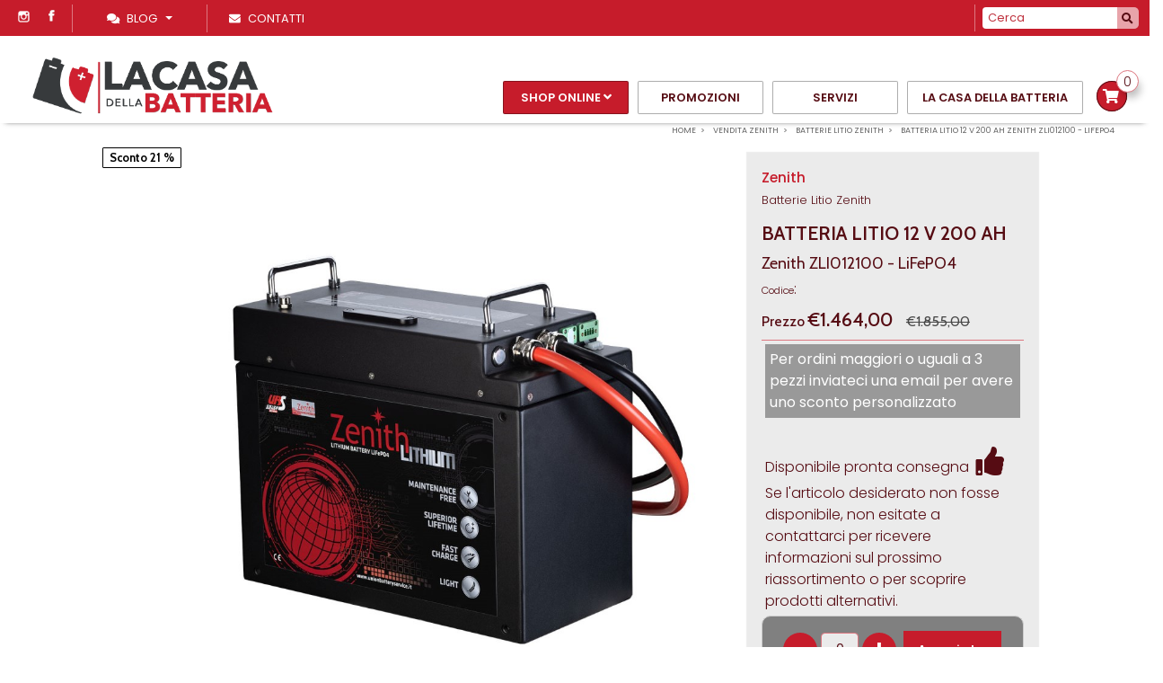

--- FILE ---
content_type: text/html; charset=utf-8
request_url: https://www.batteriaper.com/it/vendita/batteria-litio-12-v-50-ah-zenith-zli012035--lifepo4-1715
body_size: 37744
content:


<!DOCTYPE html>
<html id="ctl00_htmltag" xml:lang="it">
<head id="ctl00_masterHead">




    <!-- ALTERNATIVE ORESTBRIDA COOKIE CONSENT -->
    <script type="text/javascript" src="/js/orestbrida/cookieconsent.js" async></script>
    <script type="text/javascript" src="/js/orestbrida/initconsent.js" async></script>
    <script>
        window.dataLayer = window.dataLayer || [];
        function gtag() {
            dataLayer.push(arguments);
        }
        gtag("consent", "default", {
            ad_storage: "denied",
            analytics_storage: "denied",
            ad_user_data: "denied",
            ad_personalization: "denied",
            wait_for_update: 2000 // milliseconds
        });
        gtag('set', 'url_passthrough', true);
        gtag("set", "ads_data_redaction", true);
        (function (w, d, s, l, i) {
            w[l] = w[l] || []; w[l].push({
                'gtm.start':
                    new Date().getTime(), event: 'gtm.js'
            }); var f = d.getElementsByTagName(s)[0],
                j = d.createElement(s), dl = l != 'dataLayer' ? '&l=' + l : ''; j.async = true; j.src =
                    'https://www.googletagmanager.com/gtm.js?id=' + i + dl; f.parentNode.insertBefore(j, f);
        })(window, document, 'script', 'dataLayer', 'GTM-P3WM8F7');
    </script>
    <!-- END ORESTBRIDA COOKIE CONSENT -->


    <!-- Global site tag (gtag.js) - Google Analytics -->
    
    <!-- Google Tag Manager -->

    
    <title>
	BATTERIA LITIO 12 V 200 AH Zenith ZLI012100 - LiFePO4 La casa della Batteria

</title><meta id="ctl00_metaDesc" name="Description" content="BATTERIA LITIO 12 V 200 AH Zenith ZLI012100 - LiFePO4 36 MESI DI GARANZIA CARATTERISTICHE FISICHE Lunghezza: 340 mm Larghezza: 170 mm Altezza: 275 mm Peso: 25 Kg DATI DI FUNZIONAMETO Tensione: 12,8 V Capacità: 200 AH KWh: 2,56 INFORMAZIONI GENERALI Marchio:
" /><meta id="ctl00_metaKeyw" name="Keywords" /><meta id="ctl00_metaRobots" name="robots" content="index,follow" /><meta name="distribution" content="Global" /><meta name="classification" /><meta id="ctl00_metaAbstract" name="abstract" /><meta id="ctl00_metafbdescription" property="og:description" content="BATTERIA LITIO 12 V 200 AH Zenith ZLI012100 - LiFePO4 36 MESI DI GARANZIA CARATTERISTICHE FISICHE Lunghezza: 340 mm Larghezza: 170 mm Altezza: 275 mm Peso: 25 Kg DATI DI FUNZIONAMETO Tensione: 12,8 V Capacità: 200 AH KWh: 2,56 INFORMAZIONI GENERALI Marchio:" /><meta id="ctl00_metafbvideourl" property="og:video" /><meta id="ctl00_metafbvideoheight" property="og:video:height" content="245" /><meta id="ctl00_metafbvideowidth" property="og:video:width" content="400" /><meta id="ctl00_metafbvideotype" property="og:video:type" content="application/x-shockwave-flash" /><meta id="ctl00_metafbimage" property="og:image" content="https://www.batteriaper.com/public/Files/rif000001/1715/web_zli024036--12-v-200-ah-1.jpg" /><meta id="ctl00_metafbTitle" property="og:title" content="BATTERIA LITIO 12 V 200 AH Zenith ZLI012100 - LiFePO4 La casa della Batteria
" /><meta property="fb:admins" content="100000889151299" /><meta http-equiv="Content-Type" content="text/html; charset=iso-8859-1" /><meta name="viewport" content="width=device-width, initial-scale=1.0" /><link  rel="alternate"  hreflang="it"  href="https://www.batteriaper.com/it/vendita/batteria-litio-12-v-50-ah-zenith-zli012035--lifepo4-1715"/><link rel="alternate" hreflang="x-default"  href="https://www.batteriaper.com/it/vendita/batteria-litio-12-v-50-ah-zenith-zli012035--lifepo4-1715"/><link rel="canonical"  href="https://www.batteriaper.com/it/vendita/batteria-litio-12-v-50-ah-zenith-zli012035--lifepo4-1715"/><link id="ctl00_linkFi1" rel="shortcut icon" href="https://www.batteriaper.com/images/favicon.ico" /><link id="ctl00_linkFi2" rel="icon" type="image/png" href="https://www.batteriaper.com/images/favicon.png" /><link rel="icon" href="/images/icons/icon-144x144.png" />
    <!-- theme-color defines the top bar color (blue in my case)-->
    <meta name="theme-color" content="#008aff" />
    <!-- Add to home screen for Safari on iOS-->
    <meta name="apple-mobile-web-app-capable" content="yes" /><meta name="apple-mobile-web-app-status-bar-style" content="default" /><meta name="apple-mobile-web-app-title" content="Sito Base" /><link rel="apple-touch-icon" href="/images/icons/icon-144x144.png" />
    <!-- Add to home screen for Windows-->
    <meta name="msapplication-TileImage" content="/images/icons/icon-144x144.png" /><meta name="msapplication-TileColor" content="#000000" /><link rel="manifest" href="../../site.webmanifest" /></head>

<body>

    <!-- Google Tag Manager (noscript) -->
    <noscript>
        <iframe src="https://www.googletagmanager.com/ns.html?id=GTM-P3WM8F7"
            height="0" width="0" style="display: none; visibility: hidden"></iframe>
    </noscript>


    <!-- End Google Tag Manager (noscript) -->
    <div class="loader">
        <div class="spinner"></div>
    </div>
    <form name="aspnetForm" method="post" action="./batteria-litio-12-v-50-ah-zenith-zli012035--lifepo4-1715" onsubmit="javascript:return WebForm_OnSubmit();" id="aspnetForm">
<div>
<input type="hidden" name="__EVENTTARGET" id="__EVENTTARGET" value="" />
<input type="hidden" name="__EVENTARGUMENT" id="__EVENTARGUMENT" value="" />

</div>

<script type="text/javascript">
//<![CDATA[
var theForm = document.forms['aspnetForm'];
if (!theForm) {
    theForm = document.aspnetForm;
}
function __doPostBack(eventTarget, eventArgument) {
    if (!theForm.onsubmit || (theForm.onsubmit() != false)) {
        theForm.__EVENTTARGET.value = eventTarget;
        theForm.__EVENTARGUMENT.value = eventArgument;
        theForm.submit();
    }
}
//]]>
</script>



<script src="/WebResource.axd?d=7x4YiBEM3sBpTK99DMvFQyvzQX1loccw5tEqguLgYIQefj9nBqQGfiEvWeUhRIRJ6RQqP0x7lD3F9xk5eiJXlMG8ae6MT2XHRNn5LNvAEMs1&amp;t=638901613900000000" type="text/javascript"></script>
<script type="text/javascript">
//<![CDATA[
function WebForm_OnSubmit() {
if (typeof(ValidatorOnSubmit) == "function" && ValidatorOnSubmit() == false) return false;
return true;
}
//]]>
</script>

        <script>//<![CDATA[
;
 var lng = 'I';
 var pathAbs = 'https://www.batteriaper.com';
var idofferta = '1715';
var tipologia = 'rif000001';
var categoria = 'prod000042';
var categoria2liv = '';
var GoogleMapsKey = 'AIzaSyAI9pleffZQ2n3y81P7fxemgGkVfZwbD4g';
var stripe_publishableKey = 'pk_live_51L3MK7KwChRNJVF3QMhvqHZp3enJ8WYKxqV0BqOKsGbaNihpmIMuaNwKRbVi58KKuAuKP7KvMGYOG871seWO1H180020nWrce3';
var paypal_clientid = 'Ac4X09s15wuo7v6rOpM6fz-zEtjgApwowIl2fTa6YMn6OcBE0eTXrEfePzl-e_LdbmEFIMWyeXf8MVBS';
var paypal_intent = 'authorize';
var paypal_components = 'buttons,messages,marks,card-fields';
var paypal_disablefunding = 'bancontact,mybank,card';
var paypal_enablefunding = 'paylater';
;
//]]></script>

        
        <link  href="/bdecss/bundlecss1?v=5C65073D5E279B747AC5A4613E4B065F" rel="stylesheet" />
        <link  href="/bdecss/bundlecss2?v=D5DDA7C7045E175B7F08D4EDE41833CD"  rel="preload" as="style" onload="this.rel='stylesheet'"  />
        
        <script   src="/bdejs/bundlejslib0?v=30119796220BE51EFB21BC2DB7E96E54"></script>
        

        <link rel="preconnect" href="https://fonts.googleapis.com">
        <link rel="preconnect" href="https://fonts.gstatic.com" crossorigin>
        <link href="https://fonts.googleapis.com/css2?family=Cabin:ital,wght@0,400..700;1,400..700&family=Poppins:ital,wght@0,300;0,400;0,500;0,600;0,700;1,300;1,400;1,500&display=swap" rel="stylesheet">

        
        
        <!-- MENU -->
        <div id="ctl00_divTop" class="fixedtop">
            <div class="row d-flex justify-content-between " style="padding: 5px 0px; margin: 0px;">
                <div class="col-auto  d-flex justify-content-start px-1">
                    
                    <div class="social-icons-small  d-block px-2 px-lg-2 border-right bd-secondary-color">
                        <ul>
                            <li style="float: right">
                                <a href='https://www.facebook.com/lacasadellabatteriaperugia/' target="_blank" class="social-media-icon-small facebook-icon-small" data-original-title="facebook"></a>
                            </li>
                            <li style="float: right">
                                <a href='https://www.instagram.com/lacasadellabatteria/' target="_blank" class="social-media-icon-small instagram-icon-small" data-original-title="instagram"></a>
                            </li>
                            
                            
                            
                        </ul>
                        
                        
                    </div>
                    
                    <div class="simplemenu d-none  d-sm-block">
                        <ul>
                            <!-- DOVE SIAMO --->
                            
                            
                            
                            <li>
                                <a data-toggle="collapse" data-target="#navbarContent" aria-controls="navbars" aria-expanded="false"
                                    aria-label="Toggle navigation" class="navbar-toggler white-color dropdown-toggle" style="font-size: 0.8rem">
                                    <i class="fa fa-comments-o mr-2" style="color: #fff;"></i>Blog<b class="caret">&nbsp;</b>
                                </a>
                                <div id="navbarContent" class="collapse navbar-collapse position-absolute">
                                    <ul class="navbar-nav mr-auto bg-white p-3 black-color">
                                        <li class="nav-item"><a href="https://www.batteriaper.com/it/notizie" class="nav-link"   >Notizie</a></li>
                                        <li class="dropdown-divider"></li>
                                        <li class="nav-item dropdown"><a  class="nav-link dropdown-toggle"  href="#" data-toggle="dropdown" aria-haspopup="true" aria-expanded="false"  id="dmenu0"  >News Batterie</a><ul class="dropdown-menu border-0 shadow"   aria-labelledby="dmenu0" ><li class="nav-item"><a  class="nav-link"  href="https://www.batteriaper.com/it/notizie/news-batterie-p34" >News Batterie</a></li><li class="dropdown-divider"></li><li><a href="https://www.batteriaper.com/it/notizie/news-batterie-batterie-trojan-p3412" class="dropdown-item"   >Batterie Trojan</a></li><li><a href="https://www.batteriaper.com/it/notizie/news-batterie-curiosita-p3413" class="dropdown-item"   >Curiosità</a></li><li><a href="https://www.batteriaper.com/it/notizie/news-batterie-news-fiamm-p3411" class="dropdown-item"   >News Fiamm</a></li></ul></li><li class="nav-item dropdown"><a  class="nav-link dropdown-toggle"  href="#" data-toggle="dropdown" aria-haspopup="true" aria-expanded="false"  id="dmenu1"  >Auto e Moto</a><ul class="dropdown-menu border-0 shadow"   aria-labelledby="dmenu1" ><li class="nav-item"><a  class="nav-link"  href="https://www.batteriaper.com/it/notizie/auto-e-moto-p39" >Auto e Moto</a></li><li class="dropdown-divider"></li><li><a href="https://www.batteriaper.com/it/notizie/auto-e-moto-batterie-moto-p394" class="dropdown-item"   >Batterie Moto</a></li><li><a href="https://www.batteriaper.com/it/notizie/auto-e-moto-eventi-e-tendenze-p391" class="dropdown-item"   >Eventi & Tendenze</a></li><li><a href="https://www.batteriaper.com/it/notizie/auto-e-moto-manutenzione-p393" class="dropdown-item"   >Manutenzione</a></li><li><a href="https://www.batteriaper.com/it/notizie/auto-e-moto-nuove-tecnologie-p392" class="dropdown-item"   >Nuove Tecnologie</a></li></ul></li><li class="nav-item dropdown"><a  class="nav-link dropdown-toggle"  href="#" data-toggle="dropdown" aria-haspopup="true" aria-expanded="false"  id="dmenu2"  >Energia in Mobilità</a><ul class="dropdown-menu border-0 shadow"   aria-labelledby="dmenu2" ><li class="nav-item"><a  class="nav-link"  href="https://www.batteriaper.com/it/notizie/energia-in-mobilita-p41" >Energia in Mobilità</a></li><li class="dropdown-divider"></li><li><a href="https://www.batteriaper.com/it/notizie/energia-in-mobilita-camper-p419" class="dropdown-item"   >Camper</a></li><li><a href="https://www.batteriaper.com/it/notizie/energia-in-mobilita-mezzi-a-lavoro-p4110" class="dropdown-item"   >Mezzi a Lavoro</a></li><li><a href="https://www.batteriaper.com/it/notizie/energia-in-mobilita-nautica-p418" class="dropdown-item"   >Nautica</a></li></ul></li><li class="nav-item dropdown"><a  class="nav-link dropdown-toggle"  href="#" data-toggle="dropdown" aria-haspopup="true" aria-expanded="false"  id="dmenu3"  >Energia e Ambiente</a><ul class="dropdown-menu border-0 shadow"   aria-labelledby="dmenu3" ><li class="nav-item"><a  class="nav-link"  href="https://www.batteriaper.com/it/notizie/energia-e-ambiente-p45" >Energia e Ambiente</a></li><li class="dropdown-divider"></li><li><a href="https://www.batteriaper.com/it/notizie/energia-e-ambiente-eco-news-p4516" class="dropdown-item"   >Eco News</a></li><li><a href="https://www.batteriaper.com/it/notizie/energia-e-ambiente-elettrico-p4515" class="dropdown-item"   >Elettrico</a></li><li><a href="https://www.batteriaper.com/it/notizie/energia-e-ambiente-rinnovabili-p4514" class="dropdown-item"   >Rinnovabili</a></li></ul></li>
                                    </ul>
                                </div>
                            </li>
                            <!-- CONTATTI --->
                            <li class="px-2 px-lg-4 d-none d-sm-block">
                                <a id="linkContattiHigh" href='https://www.batteriaper.com/AspNetPages/Content_Tipo3.aspx?Lingua=I&TipoContenuto=Contatti'>
                                    <i class="fa fa-envelope-o mr-2" style="color: #fff;"></i><span>Contatti</span>
                                </a>
                            </li>
                            <!-- TELEFONO --->
                            
                        </ul>
                    </div>
                </div>
                
                <div class="col-auto d-flex justify-content-end px-1">
                    <div class="position-relative" style="min-width: 60px">
                        
                        
                            <div class="carrellomaincontainer d-block position-relative pt-0 px-1 pr-lg-1 pl-lg-1 py-0 d-xl-none">
                                <a class="float-right" style="color: #fff !important; border: none"
                                    href='https://www.batteriaper.com/Aspnetpages/Shoppingcart.aspx?Lingua=I'>
                                    <span class="carrellototalvalue totalItems d-none d-lg-block"></span>
                                </a>
                                <ul class="dropdown-menu dropdown-cart float-right">
                                    <li>
                                        <ul class="carrelloelemslist products-list-mini" title="" style="height: 400px; width: 100%; overflow-y: auto; overflow-x: hidden">
                                        </ul>
                                    </li>
                                    <li class="divider"></li>
                                    <li class="my-1"><a class="btn w-100" href='https://www.batteriaper.com/Aspnetpages/Shoppingcart.aspx?Lingua=I'>
                                        Dettaglio ordine </a></li>
                                    <li class="divider"></li>
                                    
                                    <li><a class="btn w-100" href='https://www.batteriaper.com/Aspnetpages/Orderpage.aspx?Lingua=I&reg=false'>
                                        Completa l'ordine
                                    </a></li>
                                </ul>
                                <button type="button" class="dropdown-toggle float-right triggerdata" style="border: none" data-toggle="dropdown" onclick="javascript:GetCarrelloList(this)">
                                    <span class="caret" style="font-size: 20px; color: #fff"></span>
                                    <i class="fa fa-shopping-cart" style="font-size: 20px; color: #fff"></i>
                                </button>
                            </div>
                        
                        
                    </div>
                    <div class="position-relative">
                        <div class="input-group flex-nowrap px-2 px-lg-2 bd-secondary-color" style="padding-top: 3px; padding-bottom: 3px; border-left: 1px solid">
                            <input class="form-control blog-search-input" name="txtSearchTop" id="txtSearchTop" type="text" placeholder='Cerca' style="height: 24px; font-size: 0.8rem; width: 150px" onkeydown="if (event.keyCode == 13)  document.getElementById('btncercatop1').click()" />
                            <span class="input-group-append" style="border: none; padding: 0px;">
                                <button type="button" onclick="cerca('txtSearchTop','rif000001',true)" id="btncercatop1" class="" style="border: none; background-color: rgba(255, 255, 255, 0.6); border-top-right-radius: 5px; border-bottom-right-radius: 5px;"><i class="fa fa-search"></i></button>
                            </span>
                        </div>
                    </div>
                    <!-- LINGUE --->
                    

                </div>
            </div>
        </div>
        <div class="fixednav bckColor2" id="mainnav" style="padding-left: 20px; padding-right: 20px">

            <!-- ICONA CALL RESPONSIVE -->
            <div class="d-block d-sm-none" style="position: absolute; top: 15px; right: 5px; margin-right: 15px; margin-left: 5px; margin-top: 0px; padding: 0px; font-size: 0.9rem; background-color: transparent; border-radius: 3px; z-index: 99">
                <a style="padding-top: 0px;" class="float-right" href='tel:+390758011686'>
                    <i class="fas fas-2x fa-phone" style="font-size: 24px; margin-top: 5px;"></i></a>
            </div>
            <div class="d-none" style="position: absolute; top: 10px; right: 45px; margin-right: 15px; margin-left: 5px; margin-top: 0px; padding: 0px; font-size: 0.9rem; background-color: transparent; border-radius: 3px; z-index: 99">
                <a style="padding-top: 0px;" class="float-right" href='https://wa.me/39xxxxxxxxxx'>
                    <i class="fa fa-2x fa-whatsapp" style="color: #2f7b40; font-size: 30px; font-weight: 900; margin-top: 5px;"></i></a>
            </div>
            <div class="container d-none" id="divImg">
                <div class="row">
                    <div class="col-12" style="line-height: 0; min-height: 0px; text-align: center">
                        <a href='https://www.batteriaper.com'>
                            <div class="divlogoBrand fulllogobckdark" style="margin: 0px auto;"></div>
                        </a>
                    </div>
                </div>
            </div>
            <div id="menuzord" class="menuzord menuzord-responsive white pb-0 pb-sm-0">
                <div>
                    <a class="menuzord-brand" href='https://www.batteriaper.com'>
                        <div class="divlogoBrand fulllogobckdark"></div>
                    </a>
                </div>
                <ul class="menuzord-menu menuzord-indented scrollable menuzord-right outofsight">

                    
                    

                    <li>
                        <a href="https://www.batteriaper.com/it/vendita" class="a-dropdown tx-sottomenu-color buttonmenu"   style="font-weight:600 !important"   >Shop online</a>
                        <ul class="dropdown" style="max-height: 500px; overflow: auto">
                            <li><a href="https://www.batteriaper.com/it/vendita" style="font-weight:600 !important"   >Shop online</a></li>
                            <li>
                                <hr style="margin: 0 !important;" />
                            </li>
                            
                            <li><a  href="https://www.batteriaper.com/it/vendita/batterie-moto-p20" >Batterie Moto</a></li><li><a  href="https://www.batteriaper.com/it/vendita/batterie-auto-p13" >Batterie Auto</a></li><li><a  href="https://www.batteriaper.com/it/vendita/batterie-auto-start-e-stop-p14" >Batterie auto start e stop</a></li><li><a  href="https://www.batteriaper.com/it/vendita/batterie-auto-ibride-ed-elettriche-p47" >Batterie auto ibride ed elettriche</a></li><li><a  href="https://www.batteriaper.com/it/vendita/batterie-auto-asiatiche-p15" >Batterie auto asiatiche</a></li><li><a  href="https://www.batteriaper.com/it/vendita/batterie-trattori-p17" >Batterie Trattori</a></li><li><a  href="https://www.batteriaper.com/it/vendita/batterie-camion-p16" >Batterie Camion</a></li><li><a  href="https://www.batteriaper.com/it/vendita/batterie-camper-avviamento-e-servizi-p21" >Batterie Camper avviamento e servizi</a></li><ul><li><a href="https://www.batteriaper.com/it/vendita/batterie-camper-avviamento-e-servizi-batterie-avviamento-p2117" >Batterie Avviamento</a></li><li><a href="https://www.batteriaper.com/it/vendita/batterie-camper-avviamento-e-servizi-batterie-servizi-p2118" >Batterie Servizi</a></li><li><a href="https://www.batteriaper.com/it/vendita/batterie-camper-avviamento-e-servizi-inverter-e-accessori-p2119" >Inverter e accessori</a></li></ul><li><a  href="https://www.batteriaper.com/it/vendita/batterie-nautica-p22" >Batterie Nautica</a></li><ul><li><a href="https://www.batteriaper.com/it/vendita/batterie-nautica-batterie-agm-e-gel-ciclico-p2221" >Batterie agm e gel ciclico</a></li><li><a href="https://www.batteriaper.com/it/vendita/batterie-nautica-batterie-avviamento-agm-p2222" >Batterie avviamento agm</a></li><li><a href="https://www.batteriaper.com/it/vendita/batterie-nautica-batterie-avviamento-e-ciclico-p2223" >Batterie avviamento e ciclico</a></li></ul><li><a  href="https://www.batteriaper.com/it/vendita/batterie-golf-cart-e-piattaforme-aeree-p48" >Batterie golf Cart e piattaforme aeree</a></li><ul><li><a href="https://www.batteriaper.com/it/vendita/batterie-golf-cart-e-piattaforme-aeree-batterie-agm-p4828" >Batterie Agm</a></li><li><a href="https://www.batteriaper.com/it/vendita/batterie-golf-cart-e-piattaforme-aeree-batterie-litio-p4829" >Batterie Litio</a></li><li><a href="https://www.batteriaper.com/it/vendita/batterie-golf-cart-e-piattaforme-aeree-batterie-piombo-acido-p4827" >Batterie Piombo-acido</a></li></ul><li><a  href="https://www.batteriaper.com/it/vendita/batterie-trazione-leggera-p49" >Batterie Trazione Leggera</a></li><li><a  href="https://www.batteriaper.com/it/vendita/batterie-traspallet-e-muletti-p50" >Batterie traspallet e muletti</a></li><li><a  href="https://www.batteriaper.com/it/vendita/batterie-litio-zenith-p42" style="font-weight:600 !important;display:block;"   >Batterie Litio Zenith</a></li><li><a  href="https://www.batteriaper.com/it/vendita/batterie-zenith-zgl-p43" >Batterie Zenith Zgl</a></li><li><a  href="https://www.batteriaper.com/it/vendita/batterie-zenith-zl-deep-cycle-p44" >Batterie Zenith Zl deep-cycle</a></li><li><a  href="https://www.batteriaper.com/it/vendita/caricabatterie-zenith-p46" >Caricabatterie Zenith</a></li><li><a  href="https://www.batteriaper.com/it/vendita/caricabatterie-gys-p53" >Caricabatterie Gys</a></li><li><a  href="https://www.batteriaper.com/it/vendita/batterie-carrozzine-elettriche-p23" >Batterie Carrozzine elettriche</a></li><li><a  href="https://www.batteriaper.com/it/vendita/batterie-bachelite-6-volts-p27" >Batterie bachelite 6 volts</a></li><li><a  href="https://www.batteriaper.com/it/vendita/batterie-gruppi-di-continuita-p24" >Batterie Gruppi di Continuità</a></li><li><a  href="https://www.batteriaper.com/it/vendita/batterie-per-avviatori-p26" >Batterie per avviatori</a></li><li><a  href="https://www.batteriaper.com/it/vendita/accessori-per-batterie-p1" >Accessori per batterie</a></li><li><a  href="https://www.batteriaper.com/it/vendita/batterie-fullriver-p54" >Batterie Fullriver</a></li><li><a  href="https://www.batteriaper.com/it/vendita/batterie-leoch-p55" >Batterie Leoch</a></li><li><a  href="https://www.batteriaper.com/it/vendita/batterie-exide-p56" >Batterie Exide</a></li>
                        </ul>
                    </li>
                    

                    <li><a  href="https://www.batteriaper.com/it/offerte-prodotti-8" class=""    >Promozioni</a></li>

                    
                    
                    
                    <li><a  href="https://www.batteriaper.com/it/servizi-7" class=""    >Servizi</a></li>
                    
                    <li><a  href="https://www.batteriaper.com/it/chi-siamo-1" class=""    >La casa della batteria</a></li>




                    
                    <li>
                        
                            <div class="carrellomaincontainer float-right d-none d-xl-block" style="padding-left: 5px; max-width: 270px; position: relative; display: block">
                                

                                <a class="float-right" style="color: #666 !important; border: none; padding: 0 !important;"
                                    href='https://www.batteriaper.com/Aspnetpages/Shoppingcart.aspx?Lingua=I'>
                                    <span class="count">0</span>
                                </a>

                                <ul class="dropdown-menu dropdown-cart">
                                    <li>
                                        <ul class="carrelloelemslist products-list-mini" title="" style="height: 400px; width: 100%; overflow-y: auto; overflow-x: hidden">
                                        </ul>
                                    </li>
                                    <li class="divider"></li>
                                    <li class="my-1"><a class="btn w-100" href='https://www.batteriaper.com/Aspnetpages/Shoppingcart.aspx?Lingua=I'>
                                        Dettaglio ordine </a></li>
                                    <li class="divider"></li>
                                    <li><a class="btn w-100" href='https://www.batteriaper.com/Aspnetpages/Orderpage.aspx?Lingua=I&reg=false'>
                                        Completa l'ordine
                                    </a></li>
                                </ul>
                                <button type="button" class="button-carrello-animate float-right triggerdata" style="" data-toggle="dropdown" onclick="javascript:GetCarrelloList(this)">
                                    <span class="caret" style="font-size: 20px; color: #666"></span>
                                    <i class="fa fa-shopping-cart" style="font-size: 1rem; color: #fff"></i>
                                </button>
                            </div>
                        


                    </li>
                    


                    
                    <li class="d-block d-md-none">
                        <a href="javascript:void(0)" class="a-dropdown" style="cursor: pointer;">
                            Blog</a>
                        
                        <ul class="dropdown">
                            <li><a href="https://www.batteriaper.com/it/notizie" >Notizie</a></li>
                            <li>
                                <hr />
                            </li>
                            <li><a  href="https://www.batteriaper.com/it/notizie/news-batterie-p34" >News Batterie</a><ul class="dropdown" style ="display: none;" ><li><a href="https://www.batteriaper.com/it/notizie/news-batterie-batterie-trojan-p3412" >Batterie Trojan</a></li><li><a href="https://www.batteriaper.com/it/notizie/news-batterie-curiosita-p3413" >Curiosità</a></li><li><a href="https://www.batteriaper.com/it/notizie/news-batterie-news-fiamm-p3411" >News Fiamm</a></li></ul></li><li><a  href="https://www.batteriaper.com/it/notizie/auto-e-moto-p39" >Auto e Moto</a><ul class="dropdown" style ="display: none;" ><li><a href="https://www.batteriaper.com/it/notizie/auto-e-moto-batterie-moto-p394" >Batterie Moto</a></li><li><a href="https://www.batteriaper.com/it/notizie/auto-e-moto-eventi-e-tendenze-p391" >Eventi & Tendenze</a></li><li><a href="https://www.batteriaper.com/it/notizie/auto-e-moto-manutenzione-p393" >Manutenzione</a></li><li><a href="https://www.batteriaper.com/it/notizie/auto-e-moto-nuove-tecnologie-p392" >Nuove Tecnologie</a></li></ul></li><li><a  href="https://www.batteriaper.com/it/notizie/energia-in-mobilita-p41" >Energia in Mobilità</a><ul class="dropdown" style ="display: none;" ><li><a href="https://www.batteriaper.com/it/notizie/energia-in-mobilita-camper-p419" >Camper</a></li><li><a href="https://www.batteriaper.com/it/notizie/energia-in-mobilita-mezzi-a-lavoro-p4110" >Mezzi a Lavoro</a></li><li><a href="https://www.batteriaper.com/it/notizie/energia-in-mobilita-nautica-p418" >Nautica</a></li></ul></li><li><a  href="https://www.batteriaper.com/it/notizie/energia-e-ambiente-p45" >Energia e Ambiente</a><ul class="dropdown" style ="display: none;" ><li><a href="https://www.batteriaper.com/it/notizie/energia-e-ambiente-eco-news-p4516" >Eco News</a></li><li><a href="https://www.batteriaper.com/it/notizie/energia-e-ambiente-elettrico-p4515" >Elettrico</a></li><li><a href="https://www.batteriaper.com/it/notizie/energia-e-ambiente-rinnovabili-p4514" >Rinnovabili</a></li></ul></li>
                        </ul>
                    </li>

                    
                    <li class="d-block d-md-none">
                        <a id="linkContatti1High" href='https://www.batteriaper.com/AspNetPages/Content_Tipo3.aspx?Lingua=I&TipoContenuto=Contatti'>
                            <span class="label-nav">Contatti   </span>
                        </a>
                    </li>
                    
                    <li style="height: 1px" class="scrollable-fix"></li>
                </ul>
            </div>
        </div>
        <!-- FINE MENU --->
        <!--  MAIN CONTENT -->
        <section class="body-wrapper">
            <div id="VerticalSpacer" class="headerspacer"></div>
            <div id="VerticalSpacer1" style="height: 0px; background-color: transparent"></div>
            <div style="max-width: 1400px; margin: 0 auto; padding-left: 15px; padding-right: 15px; position: relative" id="breadcrumbContainer">
                <div class="breadcrumbs clearfix">
                    <ul id="ctl00_ulBreadcrumb" class="float-right breadcrumb" itemscope="" itemtype="https://schema.org/BreadcrumbList"><li itemprop="itemListElement" itemscope itemtype="https://schema.org/ListItem"> <a itemtype="https://schema.org/Thing" itemprop="item" href="https://www.batteriaper.com"><span itemprop="name">Home</span></a> <meta itemprop="position" content="1" /></li><li itemprop="itemListElement" itemscope itemtype="https://schema.org/ListItem"> <a itemtype="https://schema.org/Thing" itemprop="item" href="https://www.batteriaper.com/it/vendita/zenith-p8"><span itemprop="name">Vendita Zenith  </span></a> <meta itemprop="position" content="2" /></li><li itemprop="itemListElement" itemscope itemtype="https://schema.org/ListItem"> <a itemtype="https://schema.org/Thing" itemprop="item" href="https://www.batteriaper.com/it/vendita/batterie-litio-zenith-zenith-p428"><span itemprop="name">Batterie Litio Zenith</span></a> <meta itemprop="position" content="3" /></li><li itemprop="itemListElement" itemscope itemtype="https://schema.org/ListItem"> <a itemtype="https://schema.org/Thing" itemprop="item" href="https://www.batteriaper.com/it/vendita/batteria-litio-12-v-50-ah-zenith-zli012035--lifepo4-1715"><span itemprop="name">BATTERIA LITIO 12 V 200 AH
Zenith ZLI012100 - LiFePO4</span></a> <meta itemprop="position" content="4" /></li></ul>
                </div>
            </div>
            
            
            
            
    <div id="divTitleContainer" style="display: none">
        <div class="row">
            <div class="col-md-1 col-sm-1">
            </div>
            <div class="col-md-10 col-sm-10 col-12">
                
            </div>
            <div class="col-md-1 col-sm-1">
            </div>
        </div>
    </div>
    
    <script type="text/javascript">
        function goBack() {
            window.history.back()
        }
        $(document).ready(function () {
        });
    </script>

            
    

            <div style="max-width: 1400px; margin: 0px auto; padding-left: 0px; padding-right: 0px">
                <div>
                    

    <div class="row justify-content-center" id="divSezioneSchedaContenuto">
        
        <div id="ctl00_ContentPlaceHoldermasternorow_column2" class="col-12 col-sm-10">
            <div class="clearfix" style="margin: 0px">
                
                
            </div>
            <div class="row">
                <span id="ctl00_ContentPlaceHoldermasternorow_output"></span>
            </div>
            <div id="divItemContainter1" style="position: relative; display: none"></div>
            <div id="divItemContainter2" style="position:relative; ;display:block" class=" no-plygon"><div id="divitem" style="text-align:left;display:block" itemscope="" itemtype="http://schema.org/Product">
    <div class="container">
        <div class="row">
            <div class="col-12 col-lg-8 order-first">
                <div class="w-100 text-center text-lg-left" style="margin-bottom:4px">
                    <div class=""><div class="csstransforms prod_discount"><span>Sconto 21 %</span></div></div>
                    <div class=""></div>
                </div>
                <!----------------------------------------------
                ------ RIGA PREZZO E DATI AGGIUNTIVI ------
                ----------------------------------------------->
                <div class="w-100 d-flex justify-content-center justify-content-lg-start mx-3 mx-lg-0">
                    <!--<div class="clearfix"></div>
                    <div class="blog-post-details-item blog-post-details-item-left" style="display:none;">
                        <span class="bind" mybind="CodiceTipologia" format="frmtipologia"></span>
                        <span class="bind" mybind="CodiceCategoria" format="frmcategoria"></span>
                         <span class="bind" mybind="CodiceCategoria2Liv" format="frmcategoria2liv"></span>
                        <span class="bind" mybind="CodiceCategoria2liv" format="frmcategoria2liv"></span>
                        <meta itemprop="datePublished" class="bind" mybind="DataInserimento" myvalue="visualData" format="formatdata" />
                        <span class="bind" mybind="DataInserimento" myvalue="TestoPubblicatodata" myvalue1="visualData" format="formatlabelresource"></span>
                        <span class="bind" mybind="DataInserimento" myvalue="visualData" format="formatdata"></span>
                    </div> -->
                </div>
                <div id="plhGallery" class=""><div style="width: 100%" id="divitem-gallery">
    <div class="flexslider border-bottom" data-transition="slide" data-slidernav="auto" id="divitem-main-slider" style="width:100%; overflow:hidden; margin-bottom:10px; margin-top:0px; ; ;display:block">
        <div class="slides flexmaincontainer " skip="" max-height="500"><div class="slide" data-thumb="https://www.batteriaper.com/public/Files/rif000001/1715/web_zli024036--12-v-200-ah-1.jpg"><div class="slide-content" style="position:relative;padding: 1px"><img class="zoommgfy" itemprop="image" style="border:none;max-width:100%;height:auto;" src="https://www.batteriaper.com/public/Files/rif000001/1715/web_zli024036--12-v-200-ah-1.jpg" data-magnify-src="https://www.batteriaper.com/public/Files/rif000001/1715/web_zli024036--12-v-200-ah-1.jpg" data-magnify-magnifiedwidth="1100" data-magnify-magnifiedheight="1100" alt=""></div></div><div class="slide" data-thumb="https://www.batteriaper.com/public/Files/rif000001/1715/can-busok.jpg"><div class="slide-content" style="position:relative;padding: 1px"><img class="zoommgfy" itemprop="image" style="border:none;max-width:100%;height:auto;" src="https://www.batteriaper.com/public/Files/rif000001/1715/can-busok.jpg" data-magnify-src="https://www.batteriaper.com/public/Files/rif000001/1715/can-busok.jpg" data-magnify-magnifiedwidth="1100" data-magnify-magnifiedheight="659" alt=""></div></div><div class="slide" data-thumb="https://www.batteriaper.com/public/Files/rif000001/1715/indicatore-socok.jpg"><div class="slide-content" style="position:relative;padding: 1px"><img class="zoommgfy" itemprop="image" style="border:none;max-width:100%;height:auto;" src="https://www.batteriaper.com/public/Files/rif000001/1715/indicatore-socok.jpg" data-magnify-src="https://www.batteriaper.com/public/Files/rif000001/1715/indicatore-socok.jpg" data-magnify-magnifiedwidth="1100" data-magnify-magnifiedheight="659" alt=""></div></div><div class="slide" data-thumb="https://www.batteriaper.com/public/Files/rif000001/1715/innesti-filettatiok.jpg"><div class="slide-content" style="position:relative;padding: 1px"><img class="zoommgfy" itemprop="image" style="border:none;max-width:100%;height:auto;" src="https://www.batteriaper.com/public/Files/rif000001/1715/innesti-filettatiok.jpg" data-magnify-src="https://www.batteriaper.com/public/Files/rif000001/1715/innesti-filettatiok.jpg" data-magnify-magnifiedwidth="1100" data-magnify-magnifiedheight="659" alt=""></div></div><div class="slide" data-thumb="https://www.batteriaper.com/public/Files/rif000001/1715/maniglieok.jpg"><div class="slide-content" style="position:relative;padding: 1px"><img class="zoommgfy" itemprop="image" style="border:none;max-width:100%;height:auto;" src="https://www.batteriaper.com/public/Files/rif000001/1715/maniglieok.jpg" data-magnify-src="https://www.batteriaper.com/public/Files/rif000001/1715/maniglieok.jpg" data-magnify-magnifiedwidth="1100" data-magnify-magnifiedheight="659" alt=""></div></div><div class="slide" data-thumb="https://www.batteriaper.com/public/Files/rif000001/1715/onoffok.jpg"><div class="slide-content" style="position:relative;padding: 1px"><img class="zoommgfy" itemprop="image" style="border:none;max-width:100%;height:auto;" src="https://www.batteriaper.com/public/Files/rif000001/1715/onoffok.jpg" data-magnify-src="https://www.batteriaper.com/public/Files/rif000001/1715/onoffok.jpg" data-magnify-magnifiedwidth="1100" data-magnify-magnifiedheight="659" alt=""></div></div><div class="slide" data-thumb="https://www.batteriaper.com/public/Files/rif000001/1715/valvolaok.jpg"><div class="slide-content" style="position:relative;padding: 1px"><img class="zoommgfy" itemprop="image" style="border:none;max-width:100%;height:auto;" src="https://www.batteriaper.com/public/Files/rif000001/1715/valvolaok.jpg" data-magnify-src="https://www.batteriaper.com/public/Files/rif000001/1715/valvolaok.jpg" data-magnify-magnifiedwidth="1100" data-magnify-magnifiedheight="659" alt=""></div></div></div>
    </div>
    <div class="flexslider d-none d-sm-block" id="divitem-navigation-slider" style="max-height:100px; padding-top:0px; padding-bottom:0px; overflow:hidden;;display:block">
        <ul class="slides flexnavcontainer " skip=""><li> <img style="padding:5px" src="https://www.batteriaper.com/public/Files/rif000001/1715/antweb_zli024036--12-v-200-ah-1.jpg" alt=""></li><li> <img style="padding:5px" src="https://www.batteriaper.com/public/Files/rif000001/1715/antcan-busok.jpg" alt=""></li><li> <img style="padding:5px" src="https://www.batteriaper.com/public/Files/rif000001/1715/antindicatore-socok.jpg" alt=""></li><li> <img style="padding:5px" src="https://www.batteriaper.com/public/Files/rif000001/1715/antinnesti-filettatiok.jpg" alt=""></li><li> <img style="padding:5px" src="https://www.batteriaper.com/public/Files/rif000001/1715/antmaniglieok.jpg" alt=""></li><li> <img style="padding:5px" src="https://www.batteriaper.com/public/Files/rif000001/1715/antonoffok.jpg" alt=""></li><li> <img style="padding:5px" src="https://www.batteriaper.com/public/Files/rif000001/1715/antvalvolaok.jpg" alt=""></li></ul>
        <div style="clear: both"></div>
    </div>
</div>
<style>
    .flexnavcontainer > li > img {
        max-height: 100px;
        max-width: 100px;
    }
</style>
</div>
                <div class="responsive-video" style="display: none">
                    <iframe frameborder="0" allowfullscreen="" class="" frameborder="0" allowfullscreen="" src=""></iframe>
                </div>

            </div>
            <!----------------------------
            ------ COLONNA 3 RIGTH TITOLO ------
            ----------------------------->
            <div class="col-12 col-lg-4 order-lg-9 mt-lg-3">
                <div class="position-sticky" style="top:160px">
                    <div id="start-content" schedadetailsprod="" class="d-lg-block mx-lg-0 bg-light-color border-tipo1 p-3">
                        <span class=" tx-sottomenu-color font-light-medium scalablefont-smallest">Zenith</span>
                        <div itemprop="brand" itemtype="https://schema.org/Brand" itemscope="">
                            <meta itemprop="name" class="" content="Zenith">
                        </div>
                        <div class="text-left mb-2" itemprop="category">
                            <span class="" style="font-size:0.8rem">Batterie Litio Zenith</span>
                            <span class="" style="font-size:0.8rem"></span>
                        </div>
                        <!--<a class="bind" target="_self" href="link" title="titolo" mybind="Id">-->
                        <h1 itemprop="name" class="w-100 text-left" style="margin-bottom:4px">
                            <span class=" scalablefont-small-medium font-weight-medium primary-font">BATTERIA LITIO 12 V 200 AH</span><br>
                            <span class=" scalablefont-small primary-font font-weight-light">Zenith ZLI012100 - LiFePO4</span>
                        </h1>
                        <!--</a>-->

                        <div itemprop="description" class=""></div>
                        <span class="" style="font-size:0.7rem">Codice</span>:
                        <span class="" style="font-size:0.7rem"></span><br>
                        <meta itemprop="sku" class="" content="">
                        <div class="w-100 py-2 d-flex justify-content-between border-bottom bd-secondary-color">
                            <div class="" itemprop="offers" itemscope="" itemtype="http://schema.org/AggregateOffer">
                                <meta itemprop="lowPrice" class="" content="1464.00">
                                <meta itemprop="highPrice" class="" content="1855.00">
                                <meta itemprop="priceCurrency" content="EUR">
                                <meta itemprop="availability" content="https://schema.org/InStock">
                                <span class=" primary-font primary-color scalablefont-smallest font-medium">Prezzo</span>
                                <span class=" primary-font primary-color scalablefont-small-medium font-medium" style="  line-height: normal;">
                                    <span class="">€1.464,00</span>
                                </span>
                                <span class="py-0  primary-font darkgray-color" style="  text-decoration: line-through;">
                                    <span style="padding-left:10px; padding-right:5px;" class="">€1.855,00</span>
                                </span>
                            </div>
                        </div>
                        <div class="w-100">
                            <div class=""></div>
                        </div>
                        <!------------------ RIGA RECENZIONI STELLINE --------------->
                        <div id="divCommentstotals" class=" commenttool onlytotals d-flex justify-content-center justify-content-lg-start w-100 px-1 px-lg-0" instance="commenttool1">
                        </div>
                        <!------------------ COLONNA RIGTH SOCIAL ----------------->
                        <!-- SEZIONE GESTIONE CARRELLO PRENOTAZIONI -->
                        <!--<div id="prenotalinkpoint" style="padding-top: 80px; margin-top: -80px;"></div>-->
                        <!-- SEZIONE GESTIONE CARRELLO -->
                        <div id="carrellos1" class=" carellotool w-100 mt-0 px-1 px-lg-0">
                            <div class="m-1 ">
                                <div class=""><div><div style="color:white;font-weight:400;background-color:#999;padding:5px">Per ordini maggiori o uguali a 3 pezzi inviateci una email per avere uno sconto personalizzato</div><br>Disponibile pronta consegna<i class="fa fa-4x fa-thumbs-up m-2" style="font-size:2rem"></i><br>Se l'articolo desiderato non fosse disponibile, non esitate a contattarci per ricevere informazioni sul prossimo riassortimento o per scoprire prodotti alternativi.</div></div>
                            </div>
                            <!--<div class="float-right table-col ecomctr" id="carrellos1messages"></div>
    <div class="float-right table-col ecomctr" id="carrellos1selectdate" style="display:none">
        <div style="display:table;margin: 10px auto 0px auto;position:relative">
            <div class="ecomctr-group">
                <input class="form-control bind" style="min-width:160px" placeholder="testoordineform1" mybind="fake" id="carrellos1price" />
                <label class="ecomctr-icon"><i class="fa fa-calendar"></i></label>
                <div id="carrellos1calendar" style="position:absolute;left:0px;top:35px;display:none;z-index:9999"></div>
            </div>
        </div>
    </div>-->
                            <!--<div class="w-100">
        <div class="float-left table-col" id="carrellos1minus"></div>
        <div class="float-left table-col px-1" id="carrellos1qty"></div>
        <div class="float-left table-col" id="carrellos1plus"></div>

        <div class="float-right table-col bind" mybind="Id" myvalue="vaialcarrello" format="formatlabelresource"></div>
    </div>-->
                            <div class="" style="background-size: 140px">
                                <div class="w-100 p-3 bg-medium-color" style="border:1px solid #ccc;border-radius: 10px;">
                                    <div class=""></div>
                                    <div class="w-100 d-flex justify-content-center align-items-center ">
                                        <div id="carrellos1minus"></div>
                                        <div class="px-1" id="carrellos1qty" optiontype=""></div>
                                        <div id="carrellos1plus"></div>
                                        <div class="pl-2" id="carrellos1addsingle"></div>
                                    </div>
                                    <!--<div class="w-100 pt-3 d-flex justify-content-center align-items-center ">
                <div class="ml-3 bind" mybind="Id" myvalue="vaialcarrello" format="formatlabelresource"></div>
            </div>-->
                                    <div class="pt-3 pb-1 w-100 px-3 px-md-0 "><a href="/Aspnetpages/Shoppingcart.aspx?Lingua=I" target="_self" title="" class="btn btn-lg btn-black btn-black-outline w-100" style="height:; line-height: 1 !important; padding-left: 1.5rem !important; padding-right: 1.5rem !important;"><i class="fa fa-shopping-cart"></i> Apri il Carrello</a></div>
                                    <div class="w-100 d-flex justify-content-center align-items-center ">
                                        <div class="clearfix" id="carrellos1messages" style="color:red"></div>
                                    </div>
                                </div>
                            </div>
                            <!--SEZIONE PER LA GESTIONE CARATTERISTICHE CON RIFERIMENTO ALLE QUANITA' -->
                            <div id="carrellos1cars" class="px-2 pt-3" style="display:none">
                                <div class="w-100 d-flex justify-content-center align-items-center ">
                                    <select id="carrellos1car1" bindingprop="Caratteristica1" class="mx-auto form-control ddlcaratteristiche  w-100" style="background-color:#fff"></select>
                                    <select id="carrellos1car2" bindingprop="Caratteristica2" class="mx-auto form-control ddlcaratteristiche  w-100" style="background-color:#fff"></select>
                                </div>
                            </div>
                        </div>
                        <!-- FINE SEZIONE GESTIONE CARRELLO -->
                        <!-- Sezione Contatti CTA -->
                        <div class="mt-3" style="background-size: 400px">
                                <div class=""><div class="w-100 p-3 bg-dark-color  " style="border:1px solid #ccc;border-radius: 10px;">
<div class="w-100 p-2 text-center">
<div class="text-center py-2 white-color" style="font-size:1.1rem"><span style="font-size: 1.4rem;font-weight:600;">Vuoi Informazioni ?</span><br>Chiamaci <br>o inviaci un messaggio</div>
<!--<div class="mb-2 w-100">
<a target="_blank" href="https://wa.me/39xxxxx" class="btn btn-small" style="background-color: #21722c;width:230px"><i class="fa fa-whatsapp" style="color: #fff;"></i> WhatsApp</a></div>-->
<div class="mb-2 w-100"><a href="tel:+390758011686" target="" title="" class="btn btn-small" style="width:230px"><i class="fas fa-phone fa-flip-horizontal"></i>+390758011686</a></div>
<a href="#richiedilinkpoint" target="_self" title="" class="btn btn-small  btn-black btn-black-outline" style="width:230px"><i class="far fa-envelope"></i>Richiedi informazioni</a>
</div>
      </div></div>
                            <!--<div class="bind mb-3 text-center" mybind="Id" myvalue="infoutili" format="formatlabelresource"></div>-->
                        </div>

                    </div>
                </div>
            </div>
            <!------------------------------
            ------ COLONNA 1 LEFT ------
            ------------------------------->
            <div class="col-12 col-lg-8 order-last">
                <!---------------------------------
                ------ COLONNA 2 LEFT DESCRIZIONE ------
                ---------------------------------->
                <div class="mx-0 text-left">
                    <div class=" files-list" style="display:none"></div>
                    <div class="blog-post-body mb-3">
                        <!--<span class="bind" mybind="Id" myvalue="Qta_vendita" format="formatstandardtext"></span>-->
                        <ul class="nav nav-tabs mt-3" role="tablist">
                            <li class="nav-item">
                                <a class="nav-link active  " id="home-tab" data-toggle="tab" role="tab" href="#home" aria-controls="home" aria-selected="true">Descrizione</a>
                            </li>
                            <!--<li class="nav-item">
                                <a class="nav-link  " id="details-tab" data-toggle="tab" role="tab" href="#details" aria-controls="details" aria-selected="false">Dettagli</a>
                            </li>-->
                            <li class="nav-item">
                                <a class="nav-link  " id="info-tab" data-toggle="tab" role="tab" href="#info" aria-controls="info" aria-selected="false">Termini di servizio</a>
                            </li>
                        </ul>
                        <div class="tab-content">
                            <div class="tab-pane fade show active py-3" id="home" role="tabpanel" aria-labelledby="home-tab">

                                <span class=""><br>BATTERIA LITIO 12 V 200 AH<br>Zenith ZLI012100 - LiFePO4<br>36 MESI DI GARANZIA<br>	<br><strong>CARATTERISTICHE FISICHE</strong><br>Lunghezza: 340 mm<br>Larghezza: 170 mm<br>Altezza: 275 mm<br>Peso: 25 Kg<br><br><strong>DATI DI FUNZIONAMETO</strong><br>Tensione: 12,8 V<br>Capacità: 200 AH<br>KWh:	2,56<br><br><strong>INFORMAZIONI GENERALI</strong><br>Marchio: ZENITH<br>Sigla identificativa:  ZLI012100<br>Tecnologia: LiFePO4<br><br><span style="line-height:normal;display:inline"><a class="divbuttonstyle" style="line-height:normal;display:inline-block" href="https://www.batteriaper.com/it/vendita/caricabatteria-12-v-25-a-zhf1225lh---lithium-1729" target="_blank">CARICABATTERIA 12 V 25 A</a></span><br><br><span style="line-height:normal;display:inline"><a class="divbuttonstyle" style="line-height:normal;display:inline-block" href="https://www.unionbatteryservice.it/pdf/schede/zli/ZLI012100.pdf" target="_blank">SCHEDA TECNICA DETTAGLIATA</a></span><br><br><strong>APPLICAZIONI</strong><br>Veicoli elettrici<br>Golf car<br>Veicoli per invalidi<br>Macchine per la pulizia<br>Transpallet<br>Barche elettriche<br>Camper<br>Utensili elettrici<br>Energie rinnovabili<br><br><br>Batterie monoblocchi al litio LiFePO4<br><br><strong>INFORMAZIONI GENERALI</strong><br>Maintenance free: non è necessaria alcuna attività di manutenzione.<br>Superior lifetime: il numero dei cicli di carica-scarica è notevolmente superiore rispetto alle batterie al piombo, il “costo-per-ciclo” è quindi inferiore.<br>Light: possono arrivare ad essere il 70% più leggere delle batterie al piombo. Solo la minima parte dell’energia presente all’interno delle batterie sarà pertanto utilizzata per spostare le batterie stesse, e quindi l’autonomia del veicolo sarà maggiore.<br>Fast charge: possono essere completamente ricaricate anche in meno di 1 ora (utilizzare sempre i caricabatterie idonei). I veicoli su cui saranno installate aumenteranno pertanto la loro produttività/autonomia.<br><br>- ULTIMO MODELLO <br>- TRASPORTO GRATUITO 24/48 ORE<br>- IMBALLAGGIO BATTERIA COMPRESO<br><br><div style="font-size:100%;padding:10px;margin:5px;background-color:#e0e0e0">PER MAGGIORI INFORMAZIONI O UNA CONSULENZA GRATUITA<br>PER LA SCELTA DELLA TUA BATTERIA<br>CONTATTACI SUBITO AL<br>360 714403 ANTONELLO - 3341058000 ALESSANDRO<br>075 8011686 UFFICI LA CASA DELLA BATTERIA</div><br><br><strong>SPEDIZIONE GRATUITA IN TUTTA ITALIA in 24/48 ORE</strong><br>(Supplemento isole e Calabria)<br></span>
                            </div>

                            <div class="tab-pane fade py-3" id="info" role="tabpanel" aria-labelledby="info-tab">
                                <div class=""><p class="mbr-section-subtitle font-weight-medium text-left">Informazioni generali per l'acquisto</p>
<p class="lead" style="font-size: 1.07rem;"><b>Le nostre condizioni di pagamento, resi, reclami e termini di spedizione è possibile consultarle ai seguenti indirizzi:</b><br><br><b>ATTENZIONE: </b>Nel periodo natalizio, le spedizioni potrebbero subire ritardi a causa di circostanze indipendenti dalla nostra volontà. Ci impegniamo comunque a fare tutto il possibile per garantire che i vostri ordini arrivino nei tempi previsti. Vi ringraziamo per la comprensione e la pazienza in questo periodo particolarmente intenso. </p><ul>
<li style="list-style-type: none; margin-left:-10px"><i class="fa fa-4x fa-lock mb-2 mr-2" style="font-size:1em"></i><a target="_blank" href="/it/pagamenti-sicuri-35">Condizioni di pagamento</a></li>
<li style="list-style-type: none; margin-left:-10px"><i class="fa fa-4x fa-truck mb-2 mr-2" style="font-size:1em"></i><a target="_blank" href="/it/spedizioni-e-tempi-di-consegna-34">Termini di spedizione</a></li>
<li style="list-style-type: none; margin-left:-10px"><i class="fa fa-4x fa-thumbs-up mb-2 mr-2" style="font-size:1em"></i><a target="_blank" href="/it/garanzia-e-reclami-36">Condizioni per i resi o reclami</a></li>
</ul></div>
                            </div>
                         
                        </div>
                    </div>
                </div>
            </div>
        </div>
        <div class="row">
            <!---------------------------------------------------
            ------ COLONNA 4 COMANDI NAVIGAZIONE ------
            ---------------------------------------------------->
            <div class="col-12">
                <div class="row justify-content-between mx-0 pt-3 pt-lg-4 pb-3 pb-lg-5 border-top bd-primary-color">

                    <div class="col-12 col-lg-auto mr-0 mb-3 mb-lg-0">
                        <!--<div class="row">
                            <a rel="nofollow, noindex" class="btn-black-outline w-100 bind" target="_blank" href="printlink" title="" mybind="Id"><span class="bind" mybind="Id" myvalue="stampa" format="formatlabelresource"></span></a>
                        </div>-->
                        <p>
                            </p><div class="">Condividi adesso</div>
                            <div class="share42init" data-path="/js/share42/"></div>
                        
                    </div>

                    <div class="col-12 col-lg-auto mb-3 my-lg-0">
                        <div class="row justify-content-between">

                            <div class="row">
                                <div class="col mr-3">
                                    <a rel="nofollow" class="" style=";;display:inline-block" target="_self" href="https://www.batteriaper.com/it/vendita/batteria-litio-24-v-50-ah-zenith-zli024036--lifepo4-1716" title="BATTERIA LITIO 24 V 50 AH Zenith ZLI024036 - LiFePO4
">
                                        <span class="btn "><div style="display:inline-block;vertical-align:top;margin: 0 0px 0 5px;"><i class="fa fa-chevron-left" aria-hidden="true" style="margin:0"></i>Precedente</div></span><div style="display:inline-block;">
                                        </div>
                                    </a>
                                </div>
                            </div>

                            <div class="row">
                                <div class="col">
                                    <a rel="nofollow" class="" style=";;display:inline-block" target="_self" href="https://www.batteriaper.com/it/vendita/batteria-litio-12-v-100-ah-zenith-zli012051--lifepo4-1725" title="BATTERIA LITIO 12 V 100 AH Zenith ZLI012051 - LiFePO4
">
                                        <span class="btn "><div style="display:inline-block;vertical-align:top;margin: 0 5px 0 0;">Successivo<i class="fa fa-chevron-right" style="margin:0"></i></div></span><div style="display:inline-block;vertical-align:top">
                                        </div>
                                    </a>
                                </div>
                            </div>

                        </div>

                    </div>
                </div>
            </div>
        </div>
    </div>
</div>
</div>
            <!-- Go to www.addthis.com/dashboard to customize your tools -->
            
        </div>
        
    </div>

    

                </div>
                <div class="row">
                    

                </div>
            </div>
            

    
    <div>
        <div id="ctl00_ContentPlaceHolderIndextext_pnlCommenti">
	
            <div id="divCommenti" class="inject py-5 commenti-details-page bg-white" params="commenttool.rendercommentsloadref,'1715','divCommenti','feedbacklist2.html','true','1','35','',false,'',false,false"></div>
        
</div>
    </div>

    
    
    <div class="bg-light-color" id="divSuggeritiContainer">
        <div style="max-width: 1600px; margin: 0px auto; position: relative; padding: 30px 25px;">
            <div id="divScrollerSuggeritiJsTitle" class="row justify-content-center mb-4" style="display: none; margin-left: 30px; margin-right: 30px">
                <div class="row">
                    <div class="col-sm-12 col-12">
                        <div class="subtitle-block clearfix">

                            <div class="row" style="text-align: left; padding-bottom: 0px; padding-top: 0px; margin-bottom: 0px; line-height: 40px; color: #33332e;">
                                <div class="pull-left lead">
                                    <h2 class="mbr-section-title" style="margin-bottom: 3px">
                                        
                                        Altri prodotti     </h2>
                                </div>
                            </div>
                        </div>

                    </div>
                </div>
            </div>
            <div id="divScrollerSuggeritiJs" class=""><style>
    .bg-color-sottomeu-tenue.no-image {
        background-image: none !important;
    }

    .button-carrello svg {
        fill: #fff;
        stroke: #fff;
    }

    @media (max-width: 1179px) {
        #divContainerPromo .owl-pagination {
            /*opacity: 0;*/
            display: none;
        }
    }
</style>

<!-- Scroller  -->
<div style=";display:block" class="">
    <div class="row py-0 text-left" style="min-height: 400px;">
        <div class="col-md-12 col-sm-12 col-12 px-0">

            <div style="position:absolute;left:0px;top:-30px;display:none">
                <a class="owl-btn prev-v2" id="scrollersuggeritiprev"><i style="color: #1f8b74" class="fa fa-chevron-left"></i></a>
            </div>
            <div style="position:absolute;left:30px;top:-30px;display:none">
                <a class="owl-btn next-v2" id="scrollersuggeritinext"><i style="color: #1f8b74" class="fa fa-chevron-right"></i></a>
            </div>

            <div class="owl-carousel-v1 owl-work-v1 margin-bottom-40">
                <div class="owl-slider-v2" id="scrollersuggeriti">
                    <!--<div class="item mb-4 border bd-primary-color">-->
                    <div class="item box position-relative  p-0 mb-4 card border border-tipo2 rounded" style="overflow:hidden;">
                        <!--RIBBON-->
                        <div class=""></div>
                        <div class=""></div>
                        <!--<a target="_self" href="link" class="bind mb-3" title="titolo" mybind="Id" style="overflow:hidden">
                            <div class="work-image imgovercontainer d-flex align-items-center catalogo_img_shadow" style="height:260px;overflow:hidden">
                                <img src="/images/dummylogo.png" alt="" class="bind lazyOwl" mybind="Id" />
                                <div class="item-img-overlay"> </div>
                            </div>
                        </a>-->
                        <a class=" primary-color" preload="" target="_self" href="https://www.batteriaper.com/it/vendita/batterie-zenit-litio-lifep04--12--24--36--48-v-1776" title="BATTERIE ZENITH LITIO LiFePO4 - QUALITA'
" style="display:inline-block">
                            <!--<div class="position-relative imgovercontainer" style="width:100%;height:270px;">-->
                            <div class="position-relative imgovercontainer catalogo_img_shadow" style="width:100%;padding-bottom:100%">
                                <img src="" alt="" class=" imgcontained lazy" data-src="https://www.batteriaper.com/public/Files/rif000001/1776/screenshot-2023-11-08-(20.04.28).png">
                                <div class="card-img-overlay">
                                </div>
                            </div>
                        </a>
                        <div class="card-body position-relative pt-2 pb-0 px-0" style="overflow:hidden">
                            <div class=" px-3" style="max-height:125px;min-height:110px">
                                <div class=" tx-sottomenu-color scalablefont-smallest">Zenith</div>
                                <a class=" w-100" target="_self" href="https://www.batteriaper.com/it/vendita/batterie-zenit-litio-lifep04--12--24--36--48-v-1776" title="BATTERIE ZENITH LITIO LiFePO4 - QUALITA'
" style="display:inline-block">
                                    <h3 class="mb-2 scalablefont-smallest primary-font font-weight-medium">
                                        <span class="">BATTERIE ZENITH LITIO</span>
                                    </h3>
                                    <h4 class="my-2 scalablefont-smallest primary-font font-weight-light">
                                        <span class="" style="">LiFePO4 - QUALITA'</span>
                                    </h4>
                                </a>
                                <div class="card-text scalablefont-minimal" style="height:40px">
                                    <div class=" " idbind="1776"></div>
                                    <span class=" " idbind="1776" disabled=""></span>
                                </div>
                                <!--<p style="font-size:0.9rem" class="bind" mybind="Id" myvalue="descrizione" myvalue1="200" format="formatdescrizione"></p>-->
                            </div>
                            <div class="container bg-color-sottomeu-tenue no-image mt-3">
                                <div class="row align-items-center py-3 justify-content-around">

                                    <div class="col d-flex  align-items-center ">
                                        <!-- DETTAGLI PRODOTTO -->
                                        <!--<div class="col-auto">
                                            <a class="bind" target="_self" href="link" title="titolo" mybind="Id">
                                                <div class="bind button-carrello d-flex align-items-center justify-content-center" mybind="Id" myvalue="vedi" format="formatlabelresource"></div>
                                            </a>
                                        </div>-->
                                        <!-- AGGIUNGI AL CARRELLO -->
                                        <div id="carrello-click" class=" carrello-stop"><a href="https://www.batteriaper.com/it/vendita/batterie-zenit-litio-lifep04--12--24--36--48-v-1776" target="_self"><div class="  button-carrello btn-carrello-esaurito"><i class="fa fa-eye" aria-hidden="true"></i></div></a></div>

                                    </div>
                                    <!-- PREZZO -->
                                    <div class="col-auto">
                                        <span style="text-decoration:line-through;" class=" darkgray-color scalablefont-smallest  primary-font"></span>
                                        <span class=" mr-2 primary-color scalablefont-small font-medium  primary-font"></span>
                                    </div>
                                </div>
                            </div>
                        </div>
                    </div>
                
                    <!--<div class="item mb-4 border bd-primary-color">-->
                    <div class="item box position-relative  p-0 mb-4 card border border-tipo2 rounded" style="overflow:hidden;">
                        <!--RIBBON-->
                        <div class=""><div class="csstransforms prod_discount"><span>Sconto 38 %</span></div></div>
                        <div class=""></div>
                        <!--<a target="_self" href="link" class="bind mb-3" title="titolo" mybind="Id" style="overflow:hidden">
                            <div class="work-image imgovercontainer d-flex align-items-center catalogo_img_shadow" style="height:260px;overflow:hidden">
                                <img src="/images/dummylogo.png" alt="" class="bind lazyOwl" mybind="Id" />
                                <div class="item-img-overlay"> </div>
                            </div>
                        </a>-->
                        <a class=" primary-color" preload="" target="_self" href="https://www.batteriaper.com/it/vendita/display-batterie-litio-zlidisplay-1943" title="DISPLAY BATTERIE LITIO ZLIDISPLAY
" style="display:inline-block">
                            <!--<div class="position-relative imgovercontainer" style="width:100%;height:270px;">-->
                            <div class="position-relative imgovercontainer catalogo_img_shadow" style="width:100%;padding-bottom:100%">
                                <img src="" alt="" class=" imgcontained lazy" data-src="https://www.batteriaper.com/public/Files/rif000001/1943/display.png">
                                <div class="card-img-overlay">
                                </div>
                            </div>
                        </a>
                        <div class="card-body position-relative pt-2 pb-0 px-0" style="overflow:hidden">
                            <div class=" px-3" style="max-height:125px;min-height:110px">
                                <div class=" tx-sottomenu-color scalablefont-smallest"></div>
                                <a class=" w-100" target="_self" href="https://www.batteriaper.com/it/vendita/display-batterie-litio-zlidisplay-1943" title="DISPLAY BATTERIE LITIO ZLIDISPLAY
" style="display:inline-block">
                                    <h3 class="mb-2 scalablefont-smallest primary-font font-weight-medium">
                                        <span class="">DISPLAY BATTERIE LITIO</span>
                                    </h3>
                                    <h4 class="my-2 scalablefont-smallest primary-font font-weight-light">
                                        <span class="" style="">ZLIDISPLAY</span>
                                    </h4>
                                </a>
                                <div class="card-text scalablefont-minimal" style="height:40px">
                                    <div class=" " idbind="1943"></div>
                                    <span class=" " idbind="1943" disabled=""></span>
                                </div>
                                <!--<p style="font-size:0.9rem" class="bind" mybind="Id" myvalue="descrizione" myvalue1="200" format="formatdescrizione"></p>-->
                            </div>
                            <div class="container bg-color-sottomeu-tenue no-image mt-3">
                                <div class="row align-items-center py-3 justify-content-around">

                                    <div class="col d-flex  align-items-center ">
                                        <!-- DETTAGLI PRODOTTO -->
                                        <!--<div class="col-auto">
                                            <a class="bind" target="_self" href="link" title="titolo" mybind="Id">
                                                <div class="bind button-carrello d-flex align-items-center justify-content-center" mybind="Id" myvalue="vedi" format="formatlabelresource"></div>
                                            </a>
                                        </div>-->
                                        <!-- AGGIUNGI AL CARRELLO -->
                                        <div id="carrello-click" class=" carrello-stop"><button type="button" class=" button-carrello" onclick="javascript:InserisciCarrelloNopostback('1943,I,')"><i class="fa fa-cart-plus"></i></button></div>

                                    </div>
                                    <!-- PREZZO -->
                                    <div class="col-auto">
                                        <span style="text-decoration:line-through;" class=" darkgray-color scalablefont-smallest  primary-font">€520,00</span>
                                        <span class=" mr-2 primary-color scalablefont-small font-medium  primary-font">€320,00</span>
                                    </div>
                                </div>
                            </div>
                        </div>
                    </div>
                
                    <!--<div class="item mb-4 border bd-primary-color">-->
                    <div class="item box position-relative  p-0 mb-4 card border border-tipo2 rounded" style="overflow:hidden;">
                        <!--RIBBON-->
                        <div class=""></div>
                        <div class=""></div>
                        <!--<a target="_self" href="link" class="bind mb-3" title="titolo" mybind="Id" style="overflow:hidden">
                            <div class="work-image imgovercontainer d-flex align-items-center catalogo_img_shadow" style="height:260px;overflow:hidden">
                                <img src="/images/dummylogo.png" alt="" class="bind lazyOwl" mybind="Id" />
                                <div class="item-img-overlay"> </div>
                            </div>
                        </a>-->
                        <a class=" primary-color" preload="" target="_self" href="https://www.batteriaper.com/it/vendita/batteria-litio-48-v-100-ah-zenith-zli048060golf--lifepo4-2392" title="BATTERIA LITIO 48 V 100 AH Zenith ZLI048060.GOLF - LiFePO4
" style="display:inline-block">
                            <!--<div class="position-relative imgovercontainer" style="width:100%;height:270px;">-->
                            <div class="position-relative imgovercontainer catalogo_img_shadow" style="width:100%;padding-bottom:100%">
                                <img src="" alt="" class=" imgcontained lazy" data-src="https://www.batteriaper.com/public/Files/rif000001/2392/zli048060.golf_.jpg">
                                <div class="card-img-overlay">
                                </div>
                            </div>
                        </a>
                        <div class="card-body position-relative pt-2 pb-0 px-0" style="overflow:hidden">
                            <div class=" px-3" style="max-height:125px;min-height:110px">
                                <div class=" tx-sottomenu-color scalablefont-smallest"></div>
                                <a class=" w-100" target="_self" href="https://www.batteriaper.com/it/vendita/batteria-litio-48-v-100-ah-zenith-zli048060golf--lifepo4-2392" title="BATTERIA LITIO 48 V 100 AH Zenith ZLI048060.GOLF - LiFePO4
" style="display:inline-block">
                                    <h3 class="mb-2 scalablefont-smallest primary-font font-weight-medium">
                                        <span class="">BATTERIA LITIO 48 V 100 AH Zenith ZLI048060.GOLF - LiFePO4</span>
                                    </h3>
                                    <h4 class="my-2 scalablefont-smallest primary-font font-weight-light">
                                        <span class="" style=""></span>
                                    </h4>
                                </a>
                                <div class="card-text scalablefont-minimal" style="height:40px">
                                    <div class=" " idbind="2392"></div>
                                    <span class=" " idbind="2392" disabled=""></span>
                                </div>
                                <!--<p style="font-size:0.9rem" class="bind" mybind="Id" myvalue="descrizione" myvalue1="200" format="formatdescrizione"></p>-->
                            </div>
                            <div class="container bg-color-sottomeu-tenue no-image mt-3">
                                <div class="row align-items-center py-3 justify-content-around">

                                    <div class="col d-flex  align-items-center ">
                                        <!-- DETTAGLI PRODOTTO -->
                                        <!--<div class="col-auto">
                                            <a class="bind" target="_self" href="link" title="titolo" mybind="Id">
                                                <div class="bind button-carrello d-flex align-items-center justify-content-center" mybind="Id" myvalue="vedi" format="formatlabelresource"></div>
                                            </a>
                                        </div>-->
                                        <!-- AGGIUNGI AL CARRELLO -->
                                        <div id="carrello-click" class=" carrello-stop"><a href="https://www.batteriaper.com/it/vendita/batteria-litio-48-v-100-ah-zenith-zli048060golf--lifepo4-2392" target="_self"><div class="  button-carrello btn-carrello-esaurito"><i class="fa fa-eye" aria-hidden="true"></i></div></a></div>

                                    </div>
                                    <!-- PREZZO -->
                                    <div class="col-auto">
                                        <span style="text-decoration:line-through;" class=" darkgray-color scalablefont-smallest  primary-font"></span>
                                        <span class=" mr-2 primary-color scalablefont-small font-medium  primary-font"></span>
                                    </div>
                                </div>
                            </div>
                        </div>
                    </div>
                
                    <!--<div class="item mb-4 border bd-primary-color">-->
                    <div class="item box position-relative  p-0 mb-4 card border border-tipo2 rounded" style="overflow:hidden;">
                        <!--RIBBON-->
                        <div class=""></div>
                        <div class=""></div>
                        <!--<a target="_self" href="link" class="bind mb-3" title="titolo" mybind="Id" style="overflow:hidden">
                            <div class="work-image imgovercontainer d-flex align-items-center catalogo_img_shadow" style="height:260px;overflow:hidden">
                                <img src="/images/dummylogo.png" alt="" class="bind lazyOwl" mybind="Id" />
                                <div class="item-img-overlay"> </div>
                            </div>
                        </a>-->
                        <a class=" primary-color" preload="" target="_self" href="https://www.batteriaper.com/it/vendita/batteria-litio-36-v-100-ah-zenith-zli036065--lifepo4-1720" title="BATTERIA LITIO 48 V 100 AH Zenith ZLI048060 - LiFePO4
" style="display:inline-block">
                            <!--<div class="position-relative imgovercontainer" style="width:100%;height:270px;">-->
                            <div class="position-relative imgovercontainer catalogo_img_shadow" style="width:100%;padding-bottom:100%">
                                <img src="" alt="" class=" imgcontained lazy" data-src="https://www.batteriaper.com/public/Files/rif000001/1720/web_zli048060-48-v-100-ah.jpg">
                                <div class="card-img-overlay">
                                </div>
                            </div>
                        </a>
                        <div class="card-body position-relative pt-2 pb-0 px-0" style="overflow:hidden">
                            <div class=" px-3" style="max-height:125px;min-height:110px">
                                <div class=" tx-sottomenu-color scalablefont-smallest">Zenith</div>
                                <a class=" w-100" target="_self" href="https://www.batteriaper.com/it/vendita/batteria-litio-36-v-100-ah-zenith-zli036065--lifepo4-1720" title="BATTERIA LITIO 48 V 100 AH Zenith ZLI048060 - LiFePO4
" style="display:inline-block">
                                    <h3 class="mb-2 scalablefont-smallest primary-font font-weight-medium">
                                        <span class="">BATTERIA LITIO 48 V 100 AH </span>
                                    </h3>
                                    <h4 class="my-2 scalablefont-smallest primary-font font-weight-light">
                                        <span class="" style="">Zenith ZLI048060 - LiFePO4</span>
                                    </h4>
                                </a>
                                <div class="card-text scalablefont-minimal" style="height:40px">
                                    <div class=" " idbind="1720"></div>
                                    <span class=" " idbind="1720" disabled=""></span>
                                </div>
                                <!--<p style="font-size:0.9rem" class="bind" mybind="Id" myvalue="descrizione" myvalue1="200" format="formatdescrizione"></p>-->
                            </div>
                            <div class="container bg-color-sottomeu-tenue no-image mt-3">
                                <div class="row align-items-center py-3 justify-content-around">

                                    <div class="col d-flex  align-items-center ">
                                        <!-- DETTAGLI PRODOTTO -->
                                        <!--<div class="col-auto">
                                            <a class="bind" target="_self" href="link" title="titolo" mybind="Id">
                                                <div class="bind button-carrello d-flex align-items-center justify-content-center" mybind="Id" myvalue="vedi" format="formatlabelresource"></div>
                                            </a>
                                        </div>-->
                                        <!-- AGGIUNGI AL CARRELLO -->
                                        <div id="carrello-click" class=" carrello-stop"><a href="https://www.batteriaper.com/it/vendita/batteria-litio-36-v-100-ah-zenith-zli036065--lifepo4-1720" target="_self"><div class="  button-carrello btn-carrello-esaurito"><i class="fa fa-eye" aria-hidden="true"></i></div></a></div>

                                    </div>
                                    <!-- PREZZO -->
                                    <div class="col-auto">
                                        <span style="text-decoration:line-through;" class=" darkgray-color scalablefont-smallest  primary-font"></span>
                                        <span class=" mr-2 primary-color scalablefont-small font-medium  primary-font"></span>
                                    </div>
                                </div>
                            </div>
                        </div>
                    </div>
                
                    <!--<div class="item mb-4 border bd-primary-color">-->
                    <div class="item box position-relative  p-0 mb-4 card border border-tipo2 rounded" style="overflow:hidden;">
                        <!--RIBBON-->
                        <div class=""></div>
                        <div class=""></div>
                        <!--<a target="_self" href="link" class="bind mb-3" title="titolo" mybind="Id" style="overflow:hidden">
                            <div class="work-image imgovercontainer d-flex align-items-center catalogo_img_shadow" style="height:260px;overflow:hidden">
                                <img src="/images/dummylogo.png" alt="" class="bind lazyOwl" mybind="Id" />
                                <div class="item-img-overlay"> </div>
                            </div>
                        </a>-->
                        <a class=" primary-color" preload="" target="_self" href="https://www.batteriaper.com/it/vendita/batteria-litio-36-v-100-ah-zenith-zli036065--lifepo4--inox-1983" title="BATTERIA LITIO 36 V 100 AH Zenith ZLI036065 - LiFePO4 - INOX
" style="display:inline-block">
                            <!--<div class="position-relative imgovercontainer" style="width:100%;height:270px;">-->
                            <div class="position-relative imgovercontainer catalogo_img_shadow" style="width:100%;padding-bottom:100%">
                                <img src="" alt="" class=" imgcontained lazy" data-src="https://www.batteriaper.com/public/Files/rif000001/1983/inox.jpg">
                                <div class="card-img-overlay">
                                </div>
                            </div>
                        </a>
                        <div class="card-body position-relative pt-2 pb-0 px-0" style="overflow:hidden">
                            <div class=" px-3" style="max-height:125px;min-height:110px">
                                <div class=" tx-sottomenu-color scalablefont-smallest"></div>
                                <a class=" w-100" target="_self" href="https://www.batteriaper.com/it/vendita/batteria-litio-36-v-100-ah-zenith-zli036065--lifepo4--inox-1983" title="BATTERIA LITIO 36 V 100 AH Zenith ZLI036065 - LiFePO4 - INOX
" style="display:inline-block">
                                    <h3 class="mb-2 scalablefont-smallest primary-font font-weight-medium">
                                        <span class="">BATTERIA LITIO 36 V 100 AH </span>
                                    </h3>
                                    <h4 class="my-2 scalablefont-smallest primary-font font-weight-light">
                                        <span class="" style="">Zenith ZLI036065 - LiFePO4 - INOX</span>
                                    </h4>
                                </a>
                                <div class="card-text scalablefont-minimal" style="height:40px">
                                    <div class=" " idbind="1983"></div>
                                    <span class=" " idbind="1983" disabled=""></span>
                                </div>
                                <!--<p style="font-size:0.9rem" class="bind" mybind="Id" myvalue="descrizione" myvalue1="200" format="formatdescrizione"></p>-->
                            </div>
                            <div class="container bg-color-sottomeu-tenue no-image mt-3">
                                <div class="row align-items-center py-3 justify-content-around">

                                    <div class="col d-flex  align-items-center ">
                                        <!-- DETTAGLI PRODOTTO -->
                                        <!--<div class="col-auto">
                                            <a class="bind" target="_self" href="link" title="titolo" mybind="Id">
                                                <div class="bind button-carrello d-flex align-items-center justify-content-center" mybind="Id" myvalue="vedi" format="formatlabelresource"></div>
                                            </a>
                                        </div>-->
                                        <!-- AGGIUNGI AL CARRELLO -->
                                        <div id="carrello-click" class=" carrello-stop"><a href="https://www.batteriaper.com/it/vendita/batteria-litio-36-v-100-ah-zenith-zli036065--lifepo4--inox-1983" target="_self"><div class="  button-carrello btn-carrello-esaurito"><i class="fa fa-eye" aria-hidden="true"></i></div></a></div>

                                    </div>
                                    <!-- PREZZO -->
                                    <div class="col-auto">
                                        <span style="text-decoration:line-through;" class=" darkgray-color scalablefont-smallest  primary-font"></span>
                                        <span class=" mr-2 primary-color scalablefont-small font-medium  primary-font"></span>
                                    </div>
                                </div>
                            </div>
                        </div>
                    </div>
                
                    <!--<div class="item mb-4 border bd-primary-color">-->
                    <div class="item box position-relative  p-0 mb-4 card border border-tipo2 rounded" style="overflow:hidden;">
                        <!--RIBBON-->
                        <div class=""></div>
                        <div class=""></div>
                        <!--<a target="_self" href="link" class="bind mb-3" title="titolo" mybind="Id" style="overflow:hidden">
                            <div class="work-image imgovercontainer d-flex align-items-center catalogo_img_shadow" style="height:260px;overflow:hidden">
                                <img src="/images/dummylogo.png" alt="" class="bind lazyOwl" mybind="Id" />
                                <div class="item-img-overlay"> </div>
                            </div>
                        </a>-->
                        <a class=" primary-color" preload="" target="_self" href="https://www.batteriaper.com/it/vendita/batteria-litio-36-v-100-ah-zenith-zli036065--lifepo4-1719" title="BATTERIA LITIO 36 V 100 AH Zenith ZLI036065 - LiFePO4
" style="display:inline-block">
                            <!--<div class="position-relative imgovercontainer" style="width:100%;height:270px;">-->
                            <div class="position-relative imgovercontainer catalogo_img_shadow" style="width:100%;padding-bottom:100%">
                                <img src="" alt="" class=" imgcontained lazy" data-src="https://www.batteriaper.com/public/Files/rif000001/1719/web_zli036065---36-v-100-ah.jpg">
                                <div class="card-img-overlay">
                                </div>
                            </div>
                        </a>
                        <div class="card-body position-relative pt-2 pb-0 px-0" style="overflow:hidden">
                            <div class=" px-3" style="max-height:125px;min-height:110px">
                                <div class=" tx-sottomenu-color scalablefont-smallest">Zenith</div>
                                <a class=" w-100" target="_self" href="https://www.batteriaper.com/it/vendita/batteria-litio-36-v-100-ah-zenith-zli036065--lifepo4-1719" title="BATTERIA LITIO 36 V 100 AH Zenith ZLI036065 - LiFePO4
" style="display:inline-block">
                                    <h3 class="mb-2 scalablefont-smallest primary-font font-weight-medium">
                                        <span class="">BATTERIA LITIO 36 V 100 AH </span>
                                    </h3>
                                    <h4 class="my-2 scalablefont-smallest primary-font font-weight-light">
                                        <span class="" style="">Zenith ZLI036065 - LiFePO4</span>
                                    </h4>
                                </a>
                                <div class="card-text scalablefont-minimal" style="height:40px">
                                    <div class=" " idbind="1719"></div>
                                    <span class=" " idbind="1719" disabled=""></span>
                                </div>
                                <!--<p style="font-size:0.9rem" class="bind" mybind="Id" myvalue="descrizione" myvalue1="200" format="formatdescrizione"></p>-->
                            </div>
                            <div class="container bg-color-sottomeu-tenue no-image mt-3">
                                <div class="row align-items-center py-3 justify-content-around">

                                    <div class="col d-flex  align-items-center ">
                                        <!-- DETTAGLI PRODOTTO -->
                                        <!--<div class="col-auto">
                                            <a class="bind" target="_self" href="link" title="titolo" mybind="Id">
                                                <div class="bind button-carrello d-flex align-items-center justify-content-center" mybind="Id" myvalue="vedi" format="formatlabelresource"></div>
                                            </a>
                                        </div>-->
                                        <!-- AGGIUNGI AL CARRELLO -->
                                        <div id="carrello-click" class=" carrello-stop"><a href="https://www.batteriaper.com/it/vendita/batteria-litio-36-v-100-ah-zenith-zli036065--lifepo4-1719" target="_self"><div class="  button-carrello btn-carrello-esaurito"><i class="fa fa-eye" aria-hidden="true"></i></div></a></div>

                                    </div>
                                    <!-- PREZZO -->
                                    <div class="col-auto">
                                        <span style="text-decoration:line-through;" class=" darkgray-color scalablefont-smallest  primary-font"></span>
                                        <span class=" mr-2 primary-color scalablefont-small font-medium  primary-font"></span>
                                    </div>
                                </div>
                            </div>
                        </div>
                    </div>
                
                    <!--<div class="item mb-4 border bd-primary-color">-->
                    <div class="item box position-relative  p-0 mb-4 card border border-tipo2 rounded" style="overflow:hidden;">
                        <!--RIBBON-->
                        <div class=""></div>
                        <div class=""><div class="prod_promo"><span>Promo</span></div></div>
                        <!--<a target="_self" href="link" class="bind mb-3" title="titolo" mybind="Id" style="overflow:hidden">
                            <div class="work-image imgovercontainer d-flex align-items-center catalogo_img_shadow" style="height:260px;overflow:hidden">
                                <img src="/images/dummylogo.png" alt="" class="bind lazyOwl" mybind="Id" />
                                <div class="item-img-overlay"> </div>
                            </div>
                        </a>-->
                        <a class=" primary-color" preload="" target="_self" href="https://www.batteriaper.com/it/vendita/batteria-litio-24-v-200-ah-zenith-zli024100--lifepo4-1718" title="BATTERIA LITIO 24 V 200 AH Zenith ZLI024100 - LiFePO4
" style="display:inline-block">
                            <!--<div class="position-relative imgovercontainer" style="width:100%;height:270px;">-->
                            <div class="position-relative imgovercontainer catalogo_img_shadow" style="width:100%;padding-bottom:100%">
                                <img src="" alt="" class=" imgcontained lazy" data-src="https://www.batteriaper.com/public/Files/rif000001/1718/web_zli024100---24-v-200-ah.jpg">
                                <div class="card-img-overlay">
                                </div>
                            </div>
                        </a>
                        <div class="card-body position-relative pt-2 pb-0 px-0" style="overflow:hidden">
                            <div class=" px-3" style="max-height:125px;min-height:110px">
                                <div class=" tx-sottomenu-color scalablefont-smallest">Zenith</div>
                                <a class=" w-100" target="_self" href="https://www.batteriaper.com/it/vendita/batteria-litio-24-v-200-ah-zenith-zli024100--lifepo4-1718" title="BATTERIA LITIO 24 V 200 AH Zenith ZLI024100 - LiFePO4
" style="display:inline-block">
                                    <h3 class="mb-2 scalablefont-smallest primary-font font-weight-medium">
                                        <span class="">BATTERIA LITIO 24 V 200 AH</span>
                                    </h3>
                                    <h4 class="my-2 scalablefont-smallest primary-font font-weight-light">
                                        <span class="" style="">Zenith ZLI024100 - LiFePO4</span>
                                    </h4>
                                </a>
                                <div class="card-text scalablefont-minimal" style="height:40px">
                                    <div class=" " idbind="1718"></div>
                                    <span class=" " idbind="1718" disabled=""></span>
                                </div>
                                <!--<p style="font-size:0.9rem" class="bind" mybind="Id" myvalue="descrizione" myvalue1="200" format="formatdescrizione"></p>-->
                            </div>
                            <div class="container bg-color-sottomeu-tenue no-image mt-3">
                                <div class="row align-items-center py-3 justify-content-around">

                                    <div class="col d-flex  align-items-center ">
                                        <!-- DETTAGLI PRODOTTO -->
                                        <!--<div class="col-auto">
                                            <a class="bind" target="_self" href="link" title="titolo" mybind="Id">
                                                <div class="bind button-carrello d-flex align-items-center justify-content-center" mybind="Id" myvalue="vedi" format="formatlabelresource"></div>
                                            </a>
                                        </div>-->
                                        <!-- AGGIUNGI AL CARRELLO -->
                                        <div id="carrello-click" class=" carrello-stop"><a href="https://www.batteriaper.com/it/vendita/batteria-litio-24-v-200-ah-zenith-zli024100--lifepo4-1718" target="_self"><div class="  button-carrello btn-carrello-esaurito"><i class="fa fa-eye" aria-hidden="true"></i></div></a></div>

                                    </div>
                                    <!-- PREZZO -->
                                    <div class="col-auto">
                                        <span style="text-decoration:line-through;" class=" darkgray-color scalablefont-smallest  primary-font"></span>
                                        <span class=" mr-2 primary-color scalablefont-small font-medium  primary-font"></span>
                                    </div>
                                </div>
                            </div>
                        </div>
                    </div>
                
                    <!--<div class="item mb-4 border bd-primary-color">-->
                    <div class="item box position-relative  p-0 mb-4 card border border-tipo2 rounded" style="overflow:hidden;">
                        <!--RIBBON-->
                        <div class=""></div>
                        <div class=""></div>
                        <!--<a target="_self" href="link" class="bind mb-3" title="titolo" mybind="Id" style="overflow:hidden">
                            <div class="work-image imgovercontainer d-flex align-items-center catalogo_img_shadow" style="height:260px;overflow:hidden">
                                <img src="/images/dummylogo.png" alt="" class="bind lazyOwl" mybind="Id" />
                                <div class="item-img-overlay"> </div>
                            </div>
                        </a>-->
                        <a class=" primary-color" preload="" target="_self" href="https://www.batteriaper.com/it/vendita/batteria-litio-24-v-100-ah-zenith-zli024070--lifepo4-1726" title="BATTERIA LITIO 24 V 100 AH INOX Zenith ZLI024065 - LiFePO4
" style="display:inline-block">
                            <!--<div class="position-relative imgovercontainer" style="width:100%;height:270px;">-->
                            <div class="position-relative imgovercontainer catalogo_img_shadow" style="width:100%;padding-bottom:100%">
                                <img src="" alt="" class=" imgcontained lazy" data-src="https://www.batteriaper.com/images/dummylogo.jpg">
                                <div class="card-img-overlay">
                                </div>
                            </div>
                        </a>
                        <div class="card-body position-relative pt-2 pb-0 px-0" style="overflow:hidden">
                            <div class=" px-3" style="max-height:125px;min-height:110px">
                                <div class=" tx-sottomenu-color scalablefont-smallest">Zenith</div>
                                <a class=" w-100" target="_self" href="https://www.batteriaper.com/it/vendita/batteria-litio-24-v-100-ah-zenith-zli024070--lifepo4-1726" title="BATTERIA LITIO 24 V 100 AH INOX Zenith ZLI024065 - LiFePO4
" style="display:inline-block">
                                    <h3 class="mb-2 scalablefont-smallest primary-font font-weight-medium">
                                        <span class="">BATTERIA LITIO 24 V 100 AH INOX</span>
                                    </h3>
                                    <h4 class="my-2 scalablefont-smallest primary-font font-weight-light">
                                        <span class="" style="">Zenith ZLI024065 - LiFePO4 </span>
                                    </h4>
                                </a>
                                <div class="card-text scalablefont-minimal" style="height:40px">
                                    <div class=" " idbind="1726"></div>
                                    <span class=" " idbind="1726" disabled=""></span>
                                </div>
                                <!--<p style="font-size:0.9rem" class="bind" mybind="Id" myvalue="descrizione" myvalue1="200" format="formatdescrizione"></p>-->
                            </div>
                            <div class="container bg-color-sottomeu-tenue no-image mt-3">
                                <div class="row align-items-center py-3 justify-content-around">

                                    <div class="col d-flex  align-items-center ">
                                        <!-- DETTAGLI PRODOTTO -->
                                        <!--<div class="col-auto">
                                            <a class="bind" target="_self" href="link" title="titolo" mybind="Id">
                                                <div class="bind button-carrello d-flex align-items-center justify-content-center" mybind="Id" myvalue="vedi" format="formatlabelresource"></div>
                                            </a>
                                        </div>-->
                                        <!-- AGGIUNGI AL CARRELLO -->
                                        <div id="carrello-click" class=" carrello-stop"><a href="https://www.batteriaper.com/it/vendita/batteria-litio-24-v-100-ah-zenith-zli024070--lifepo4-1726" target="_self"><div class="  button-carrello btn-carrello-esaurito"><i class="fa fa-eye" aria-hidden="true"></i></div></a></div>

                                    </div>
                                    <!-- PREZZO -->
                                    <div class="col-auto">
                                        <span style="text-decoration:line-through;" class=" darkgray-color scalablefont-smallest  primary-font"></span>
                                        <span class=" mr-2 primary-color scalablefont-small font-medium  primary-font"></span>
                                    </div>
                                </div>
                            </div>
                        </div>
                    </div>
                
                    <!--<div class="item mb-4 border bd-primary-color">-->
                    <div class="item box position-relative  p-0 mb-4 card border border-tipo2 rounded" style="overflow:hidden;">
                        <!--RIBBON-->
                        <div class=""></div>
                        <div class=""></div>
                        <!--<a target="_self" href="link" class="bind mb-3" title="titolo" mybind="Id" style="overflow:hidden">
                            <div class="work-image imgovercontainer d-flex align-items-center catalogo_img_shadow" style="height:260px;overflow:hidden">
                                <img src="/images/dummylogo.png" alt="" class="bind lazyOwl" mybind="Id" />
                                <div class="item-img-overlay"> </div>
                            </div>
                        </a>-->
                        <a class=" primary-color" preload="" target="_self" href="https://www.batteriaper.com/it/vendita/batteria-litio-24-v-100-ah-zenith-zli024065--lifepo4-1717" title="BATTERIA LITIO 24 V 100 AH Zenith ZLI024065 LiFePO4
" style="display:inline-block">
                            <!--<div class="position-relative imgovercontainer" style="width:100%;height:270px;">-->
                            <div class="position-relative imgovercontainer catalogo_img_shadow" style="width:100%;padding-bottom:100%">
                                <img src="" alt="" class=" imgcontained lazy" data-src="https://www.batteriaper.com/public/Files/rif000001/1717/web_zli024065---24-v-100-ah.jpg">
                                <div class="card-img-overlay">
                                </div>
                            </div>
                        </a>
                        <div class="card-body position-relative pt-2 pb-0 px-0" style="overflow:hidden">
                            <div class=" px-3" style="max-height:125px;min-height:110px">
                                <div class=" tx-sottomenu-color scalablefont-smallest">Zenith</div>
                                <a class=" w-100" target="_self" href="https://www.batteriaper.com/it/vendita/batteria-litio-24-v-100-ah-zenith-zli024065--lifepo4-1717" title="BATTERIA LITIO 24 V 100 AH Zenith ZLI024065 LiFePO4
" style="display:inline-block">
                                    <h3 class="mb-2 scalablefont-smallest primary-font font-weight-medium">
                                        <span class="">BATTERIA LITIO 24 V 100 AH </span>
                                    </h3>
                                    <h4 class="my-2 scalablefont-smallest primary-font font-weight-light">
                                        <span class="" style="">Zenith ZLI024065 LiFePO4</span>
                                    </h4>
                                </a>
                                <div class="card-text scalablefont-minimal" style="height:40px">
                                    <div class=" " idbind="1717"></div>
                                    <span class=" " idbind="1717" disabled=""></span>
                                </div>
                                <!--<p style="font-size:0.9rem" class="bind" mybind="Id" myvalue="descrizione" myvalue1="200" format="formatdescrizione"></p>-->
                            </div>
                            <div class="container bg-color-sottomeu-tenue no-image mt-3">
                                <div class="row align-items-center py-3 justify-content-around">

                                    <div class="col d-flex  align-items-center ">
                                        <!-- DETTAGLI PRODOTTO -->
                                        <!--<div class="col-auto">
                                            <a class="bind" target="_self" href="link" title="titolo" mybind="Id">
                                                <div class="bind button-carrello d-flex align-items-center justify-content-center" mybind="Id" myvalue="vedi" format="formatlabelresource"></div>
                                            </a>
                                        </div>-->
                                        <!-- AGGIUNGI AL CARRELLO -->
                                        <div id="carrello-click" class=" carrello-stop"><a href="https://www.batteriaper.com/it/vendita/batteria-litio-24-v-100-ah-zenith-zli024065--lifepo4-1717" target="_self"><div class="  button-carrello btn-carrello-esaurito"><i class="fa fa-eye" aria-hidden="true"></i></div></a></div>

                                    </div>
                                    <!-- PREZZO -->
                                    <div class="col-auto">
                                        <span style="text-decoration:line-through;" class=" darkgray-color scalablefont-smallest  primary-font"></span>
                                        <span class=" mr-2 primary-color scalablefont-small font-medium  primary-font"></span>
                                    </div>
                                </div>
                            </div>
                        </div>
                    </div>
                
                    <!--<div class="item mb-4 border bd-primary-color">-->
                    <div class="item box position-relative  p-0 mb-4 card border border-tipo2 rounded" style="overflow:hidden;">
                        <!--RIBBON-->
                        <div class=""></div>
                        <div class=""></div>
                        <!--<a target="_self" href="link" class="bind mb-3" title="titolo" mybind="Id" style="overflow:hidden">
                            <div class="work-image imgovercontainer d-flex align-items-center catalogo_img_shadow" style="height:260px;overflow:hidden">
                                <img src="/images/dummylogo.png" alt="" class="bind lazyOwl" mybind="Id" />
                                <div class="item-img-overlay"> </div>
                            </div>
                        </a>-->
                        <a class=" primary-color" preload="" target="_self" href="https://www.batteriaper.com/it/vendita/batteria-litio-24-v-50-ah-zenith-zli024036--lifepo4-1716" title="BATTERIA LITIO 24 V 50 AH Zenith ZLI024036 - LiFePO4
" style="display:inline-block">
                            <!--<div class="position-relative imgovercontainer" style="width:100%;height:270px;">-->
                            <div class="position-relative imgovercontainer catalogo_img_shadow" style="width:100%;padding-bottom:100%">
                                <img src="" alt="" class=" imgcontained lazy" data-src="https://www.batteriaper.com/public/Files/rif000001/1716/web_zli024036---24-v-50-ah.jpg">
                                <div class="card-img-overlay">
                                </div>
                            </div>
                        </a>
                        <div class="card-body position-relative pt-2 pb-0 px-0" style="overflow:hidden">
                            <div class=" px-3" style="max-height:125px;min-height:110px">
                                <div class=" tx-sottomenu-color scalablefont-smallest">Zenith</div>
                                <a class=" w-100" target="_self" href="https://www.batteriaper.com/it/vendita/batteria-litio-24-v-50-ah-zenith-zli024036--lifepo4-1716" title="BATTERIA LITIO 24 V 50 AH Zenith ZLI024036 - LiFePO4
" style="display:inline-block">
                                    <h3 class="mb-2 scalablefont-smallest primary-font font-weight-medium">
                                        <span class="">BATTERIA LITIO 24 V 50 AH </span>
                                    </h3>
                                    <h4 class="my-2 scalablefont-smallest primary-font font-weight-light">
                                        <span class="" style="">Zenith ZLI024036  - LiFePO4</span>
                                    </h4>
                                </a>
                                <div class="card-text scalablefont-minimal" style="height:40px">
                                    <div class=" " idbind="1716"></div>
                                    <span class=" " idbind="1716" disabled=""></span>
                                </div>
                                <!--<p style="font-size:0.9rem" class="bind" mybind="Id" myvalue="descrizione" myvalue1="200" format="formatdescrizione"></p>-->
                            </div>
                            <div class="container bg-color-sottomeu-tenue no-image mt-3">
                                <div class="row align-items-center py-3 justify-content-around">

                                    <div class="col d-flex  align-items-center ">
                                        <!-- DETTAGLI PRODOTTO -->
                                        <!--<div class="col-auto">
                                            <a class="bind" target="_self" href="link" title="titolo" mybind="Id">
                                                <div class="bind button-carrello d-flex align-items-center justify-content-center" mybind="Id" myvalue="vedi" format="formatlabelresource"></div>
                                            </a>
                                        </div>-->
                                        <!-- AGGIUNGI AL CARRELLO -->
                                        <div id="carrello-click" class=" carrello-stop"><a href="https://www.batteriaper.com/it/vendita/batteria-litio-24-v-50-ah-zenith-zli024036--lifepo4-1716" target="_self"><div class="  button-carrello btn-carrello-esaurito"><i class="fa fa-eye" aria-hidden="true"></i></div></a></div>

                                    </div>
                                    <!-- PREZZO -->
                                    <div class="col-auto">
                                        <span style="text-decoration:line-through;" class=" darkgray-color scalablefont-smallest  primary-font"></span>
                                        <span class=" mr-2 primary-color scalablefont-small font-medium  primary-font"></span>
                                    </div>
                                </div>
                            </div>
                        </div>
                    </div>
                
                    <!--<div class="item mb-4 border bd-primary-color">-->
                    <div class="item box position-relative  p-0 mb-4 card border border-tipo2 rounded" style="overflow:hidden;">
                        <!--RIBBON-->
                        <div class=""><div class="csstransforms prod_discount"><span>Sconto 21 %</span></div></div>
                        <div class=""></div>
                        <!--<a target="_self" href="link" class="bind mb-3" title="titolo" mybind="Id" style="overflow:hidden">
                            <div class="work-image imgovercontainer d-flex align-items-center catalogo_img_shadow" style="height:260px;overflow:hidden">
                                <img src="/images/dummylogo.png" alt="" class="bind lazyOwl" mybind="Id" />
                                <div class="item-img-overlay"> </div>
                            </div>
                        </a>-->
                        <a class=" primary-color" preload="" target="_self" href="https://www.batteriaper.com/it/vendita/batteria-litio-12-v-50-ah-zenith-zli012035--lifepo4-1715" title="BATTERIA LITIO 12 V 200 AH Zenith ZLI012100 - LiFePO4
" style="display:inline-block">
                            <!--<div class="position-relative imgovercontainer" style="width:100%;height:270px;">-->
                            <div class="position-relative imgovercontainer catalogo_img_shadow" style="width:100%;padding-bottom:100%">
                                <img src="" alt="" class=" imgcontained lazy" data-src="https://www.batteriaper.com/public/Files/rif000001/1715/web_zli024036--12-v-200-ah-1.jpg">
                                <div class="card-img-overlay">
                                </div>
                            </div>
                        </a>
                        <div class="card-body position-relative pt-2 pb-0 px-0" style="overflow:hidden">
                            <div class=" px-3" style="max-height:125px;min-height:110px">
                                <div class=" tx-sottomenu-color scalablefont-smallest">Zenith</div>
                                <a class=" w-100" target="_self" href="https://www.batteriaper.com/it/vendita/batteria-litio-12-v-50-ah-zenith-zli012035--lifepo4-1715" title="BATTERIA LITIO 12 V 200 AH Zenith ZLI012100 - LiFePO4
" style="display:inline-block">
                                    <h3 class="mb-2 scalablefont-smallest primary-font font-weight-medium">
                                        <span class="">BATTERIA LITIO 12 V 200 AH</span>
                                    </h3>
                                    <h4 class="my-2 scalablefont-smallest primary-font font-weight-light">
                                        <span class="" style="">Zenith ZLI012100 - LiFePO4</span>
                                    </h4>
                                </a>
                                <div class="card-text scalablefont-minimal" style="height:40px">
                                    <div class=" " idbind="1715"></div>
                                    <span class=" " idbind="1715" disabled=""></span>
                                </div>
                                <!--<p style="font-size:0.9rem" class="bind" mybind="Id" myvalue="descrizione" myvalue1="200" format="formatdescrizione"></p>-->
                            </div>
                            <div class="container bg-color-sottomeu-tenue no-image mt-3">
                                <div class="row align-items-center py-3 justify-content-around">

                                    <div class="col d-flex  align-items-center ">
                                        <!-- DETTAGLI PRODOTTO -->
                                        <!--<div class="col-auto">
                                            <a class="bind" target="_self" href="link" title="titolo" mybind="Id">
                                                <div class="bind button-carrello d-flex align-items-center justify-content-center" mybind="Id" myvalue="vedi" format="formatlabelresource"></div>
                                            </a>
                                        </div>-->
                                        <!-- AGGIUNGI AL CARRELLO -->
                                        <div id="carrello-click" class=" carrello-stop"><button type="button" class=" button-carrello" onclick="javascript:InserisciCarrelloNopostback('1715,I,')"><i class="fa fa-cart-plus"></i></button></div>

                                    </div>
                                    <!-- PREZZO -->
                                    <div class="col-auto">
                                        <span style="text-decoration:line-through;" class=" darkgray-color scalablefont-smallest  primary-font">€1.855,00</span>
                                        <span class=" mr-2 primary-color scalablefont-small font-medium  primary-font">€1.464,00</span>
                                    </div>
                                </div>
                            </div>
                        </div>
                    </div>
                
                    <!--<div class="item mb-4 border bd-primary-color">-->
                    <div class="item box position-relative  p-0 mb-4 card border border-tipo2 rounded" style="overflow:hidden;">
                        <!--RIBBON-->
                        <div class=""><div class="csstransforms prod_discount"><span>Sconto 15 %</span></div></div>
                        <div class=""></div>
                        <!--<a target="_self" href="link" class="bind mb-3" title="titolo" mybind="Id" style="overflow:hidden">
                            <div class="work-image imgovercontainer d-flex align-items-center catalogo_img_shadow" style="height:260px;overflow:hidden">
                                <img src="/images/dummylogo.png" alt="" class="bind lazyOwl" mybind="Id" />
                                <div class="item-img-overlay"> </div>
                            </div>
                        </a>-->
                        <a class=" primary-color" preload="" target="_self" href="https://www.batteriaper.com/it/vendita/batteria-litio-12-v-100-ah-zenith-zli012051--lifepo4-1725" title="BATTERIA LITIO 12 V 100 AH Zenith ZLI012051 - LiFePO4
" style="display:inline-block">
                            <!--<div class="position-relative imgovercontainer" style="width:100%;height:270px;">-->
                            <div class="position-relative imgovercontainer catalogo_img_shadow" style="width:100%;padding-bottom:100%">
                                <img src="" alt="" class=" imgcontained lazy" data-src="https://www.batteriaper.com/public/Files/rif000001/1725/batteria-zli024036-lifepo4.jpg">
                                <div class="card-img-overlay">
                                </div>
                            </div>
                        </a>
                        <div class="card-body position-relative pt-2 pb-0 px-0" style="overflow:hidden">
                            <div class=" px-3" style="max-height:125px;min-height:110px">
                                <div class=" tx-sottomenu-color scalablefont-smallest">Zenith</div>
                                <a class=" w-100" target="_self" href="https://www.batteriaper.com/it/vendita/batteria-litio-12-v-100-ah-zenith-zli012051--lifepo4-1725" title="BATTERIA LITIO 12 V 100 AH Zenith ZLI012051 - LiFePO4
" style="display:inline-block">
                                    <h3 class="mb-2 scalablefont-smallest primary-font font-weight-medium">
                                        <span class="">BATTERIA LITIO 12 V 100 AH </span>
                                    </h3>
                                    <h4 class="my-2 scalablefont-smallest primary-font font-weight-light">
                                        <span class="" style="">Zenith ZLI012051 - LiFePO4</span>
                                    </h4>
                                </a>
                                <div class="card-text scalablefont-minimal" style="height:40px">
                                    <div class=" " idbind="1725"></div>
                                    <span class=" " idbind="1725" disabled=""></span>
                                </div>
                                <!--<p style="font-size:0.9rem" class="bind" mybind="Id" myvalue="descrizione" myvalue1="200" format="formatdescrizione"></p>-->
                            </div>
                            <div class="container bg-color-sottomeu-tenue no-image mt-3">
                                <div class="row align-items-center py-3 justify-content-around">

                                    <div class="col d-flex  align-items-center ">
                                        <!-- DETTAGLI PRODOTTO -->
                                        <!--<div class="col-auto">
                                            <a class="bind" target="_self" href="link" title="titolo" mybind="Id">
                                                <div class="bind button-carrello d-flex align-items-center justify-content-center" mybind="Id" myvalue="vedi" format="formatlabelresource"></div>
                                            </a>
                                        </div>-->
                                        <!-- AGGIUNGI AL CARRELLO -->
                                        <div id="carrello-click" class=" carrello-stop"><button type="button" class=" button-carrello" onclick="javascript:InserisciCarrelloNopostback('1725,I,')"><i class="fa fa-cart-plus"></i></button></div>

                                    </div>
                                    <!-- PREZZO -->
                                    <div class="col-auto">
                                        <span style="text-decoration:line-through;" class=" darkgray-color scalablefont-smallest  primary-font">€769,00</span>
                                        <span class=" mr-2 primary-color scalablefont-small font-medium  primary-font">€650,00</span>
                                    </div>
                                </div>
                            </div>
                        </div>
                    </div>
                </div>
            </div>
        </div>
    </div>
</div></div>
        </div>
    </div>

    <div id="richiedilinkpoint" style="padding-top: 176px; margin-top: -176px;"></div>

    
    <div id="divContactBelow" class="ui-15 bg-secondary-color no-plygon-bottom">
        <div class="container  bg-secondary-color formborder1 formshadow pb-3">
            <section class="mbr-section mbr-section__container article" id="header3-a" style="padding-top: 60px; padding-bottom: 10px;">
                <div class="container">
                    <div class="row justify-content-center">
                        <div class="col-12 col-sm-8 tx-dark-color">
                            
                            <div style="text-align: center; width: 100%"><span style="font-size:1.9rem;">Richiedi informazioni su questo prodotto<br/></span>
<div style="font-size:1.2rem;line-height:normal">
Ti interessa acquistare questo prodotto o vuoi informazioni dettagliate prima di procedere all'acquisto, contattaci adesso senza impegno sapremo fornirti le risposte che cerchi.
Spediamo le nostre batterie in tutta Italia senza costi di spedizione.
In caso vogliate contattarci telefonicamente chiamate il Responsabile ordini Martina allo 0758011686 int. 2
</div></div>
                        </div>
                    </div>
                </div>
            </section>
            <!-- Ui Form -->
            <div class="ui-form">
                <!-- Heading -->
                <div class="row justify-content-center" style="padding-right: inherit">
                    <div class="col-md-8 col-md-offset-2">
                        <div class="row">
                            <div class="col-sm-6">
                                <span id="ctl00_ContentPlaceHolderIndextext_ctl01" class="errorvalidateclass" style="color:Red;visibility:hidden;">Nome Obbligatorio<br/></span>
                                <div class="ui-input">
                                    <!-- Input Box -->
                                    <input name="ctl00$ContentPlaceHolderIndextext$txtContactName" type="text" id="ctl00_ContentPlaceHolderIndextext_txtContactName" class="form-control" validationgroup="contattilateral" placeholder="Nome" />
                                    <label class="ui-icon"><i class="fa fa-user"></i></label>
                                </div>
                            </div>
                            <div class="col-sm-6">
                                <span id="ctl00_ContentPlaceHolderIndextext_ctl02" class="errorvalidateclass" style="color:Red;visibility:hidden;">Cognome e/o Ragione Sociale Obbligatorio<br/></span>
                                <div class="ui-input">
                                    <input name="ctl00$ContentPlaceHolderIndextext$txtContactCognome" type="text" id="ctl00_ContentPlaceHolderIndextext_txtContactCognome" class="form-control" validationgroup="contattilateral" placeholder="Cognome" />
                                    <label class="ui-icon"><i class="fa fa-user"></i></label>
                                </div>
                            </div>
                        </div>
                        <div class="row">
                            <div class="col-sm-6">
                                <span id="ctl00_ContentPlaceHolderIndextext_ctl03" class="errorvalidateclass" style="color:Red;visibility:hidden;">Telefono Obbligatorio<br/></span>
                                <div class="ui-input">
                                    <input name="ctl00$ContentPlaceHolderIndextext$txtContactPhone" type="text" id="ctl00_ContentPlaceHolderIndextext_txtContactPhone" class="form-control" validationgroup="contattilateral" placeholder="Telefono" />
                                    <label class="ui-icon"><i class="fa fa-phone"></i></label>
                                </div>
                            </div>
                            <div class="col-sm-6">
                                <span id="ctl00_ContentPlaceHolderIndextext_ctl04" class="errorvalidateclass" style="color:Red;visibility:hidden;">Email Obbligatorio<br/></span>
                                <div class="ui-input">
                                    <input name="ctl00$ContentPlaceHolderIndextext$txtContactEmail" type="text" id="ctl00_ContentPlaceHolderIndextext_txtContactEmail" class="form-control" validationgroup="contattilateral" placeholder="Email" />
                                    <label class="ui-icon"><i class="fa fa-envelope-o"></i></label>
                                </div>
                            </div>
                        </div>
                        <div class="ui-input">
                            <textarea name="ctl00$ContentPlaceHolderIndextext$txtContactMessage" id="ctl00_ContentPlaceHolderIndextext_txtContactMessage" class="form-control" rows="4" cols="5" validationgroup="contattilateral" placeholder="Messaggio .."></textarea>
                        </div>
                        <div class="row my-3" style="text-align: left">
                            <div class="col-sm-12 text-white">
                                <div class="ui-input">
                                <div class="bg-dark-color rounded text-white p-3" style="font-size: 0.9rem;">
<b>Formula di acquisizione del consenso dell'interessato</b><br>
                                <a target="_blank" href="/it/privacy-policy-6">Informativa Privacy ex art. 13 Reg. (UE) 2016/679</a><a>
                                    <br />
                                    L'interessato acquisite le  informazioni dal Titolare, presta il consenso per le finalità sotto riportate.</div><br>
                                    <b>I campi contrassegnati con l'asterisco sono obbligatori.</b><br>
                                </a>
                            </div>
                                <div class="checkbox" style="margin-bottom: 20px">
                                    <label>
                                        <input name="ctl00$ContentPlaceHolderIndextext$chkContactPrivacy" type="checkbox" id="ctl00_ContentPlaceHolderIndextext_chkContactPrivacy" />
                                        <span class="cr"><i class="cr-icon fa fa-check" style="color: #000"></i></span>Per accedere al servizio richiesto *
                                    </label>
                                </div>
                                <div class="checkbox" style="margin-bottom: 20px">
                                    <label>
                                        <input name="ctl00$ContentPlaceHolderIndextext$chkNewsletter" type="checkbox" id="ctl00_ContentPlaceHolderIndextext_chkNewsletter" />
                                        <span class="cr"><i class="cr-icon fa fa-check" style="color: #000"></i></span>Per attività di marketing diretto ed indiretto e ricerche di mercato
                                    </label>
                                </div>
                            </div>
                        </div>
                        <button id="Button1" type="button" class="btn btn-lg btn-block" style="width: 200px" validationgroup="contattilateral">Invia richiesta </button>
                        


                        <script>
                            ///////////////////////////////////////////////////////////////////////
                            // Selettore del bottone
                            const bottonewebdetail = document.getElementById('Button1');
                            // Aggiungi listener per click e touch
                            bottonewebdetail.addEventListener('click', eseguiSoloSeInterazioneDirettawebdetail);
                            bottonewebdetail.addEventListener('touchstart', eseguiSoloSeInterazioneDirettawebdetail);
                            let bloccoTemporaneowebdetail = false;

                            // Funzione wrapper che controlla l'origine dell'evento
                            function eseguiSoloSeInterazioneDirettawebdetail(event) {
                                // Verifica che l'evento sia generato dall'utente e non da script
                                if (!event.isTrusted || bloccoTemporaneowebdetail) return;
                                if (event.isTrusted) {
                                    blockmailsend = false;
                                    ConfirmValidationForm(bottonewebdetail);
                                } else {
                                    console.warn("Bloccata esecuzione non autorizzata: evento non generato dall'utente.");
                                }
                                bloccoTemporaneowebdetail = true;
                                // Sblocca dopo 1 secondo
                                setTimeout(() => bloccoTemporaneowebdetail = false, 2000);
                            }
                            ///////////////////////////////////////////////////////////////////////////////////////////


                            function ConfirmValidationForm(elembtn) {
                                var chk1 = document.getElementById("ctl00_ContentPlaceHolderIndextext_chkContactPrivacy");
                                var out1 = document.getElementById("outputContactdiv");
                                if (!chk1.checked) {
                                    out1.innerHTML = 'Impossibile inviare Email senza Autorizzazione per la Privacy, spuntare la casella privacy.';
                                    return false;
                                } else { out1.innerHTML = ''; }
                                if (Page_ClientValidate("contattilateral")) {
                                    /*do work and go for postback*/
                                    console.log('ok validated');
                                    $(elembtn).attr("disabled", "")

                                    ////////////////////////////////
                                    var contactdatas = {};
                                    contactdatas.chkprivacy = $('#ctl00_ContentPlaceHolderIndextext_chkContactPrivacy')[0].checked;
                                    contactdatas.chknewsletter = $('#ctl00_ContentPlaceHolderIndextext_chkNewsletter')[0].checked;
                                    getcontactdata2(contactdatas, function (contactdatas) {
                                        var tastotxt = $(elembtn).html();
                                        $(elembtn).html("Wait ..");
                                        inviamessaggiomail(lng, contactdatas, function (result) {
                                            if (result) {
                                                //in caso di errore visualizzo
                                                document.getElementById("outputContactdiv").innerHTML = (result);
                                                $(elembtn).removeAttr("disabled");
                                                $(elembtn).html(tastotxt);
                                            }
                                        }, tastotxt);
                                    }, $(elembtn));
                                    ///////////////////////////////////////////////////////////////////////


                                } else {
                                    $('html,body').animate({
                                        scrollTop: $("#" + "divContactBelow").offset().top - 160
                                    }, 5);
                                    console.log('not  validated');
                                    return false;
                                }
                            }
                            function getcontactdata2(contactdatas, callback) {
                                var contactdatas = contactdatas || {};
                                contactdatas.idofferta = '1715';
                                contactdatas.name = $("[id$='txtContactName']").val();
                                contactdatas.cognome = $("[id$='txtContactCognome']").val();
                                contactdatas.email = $("[id$='txtContactEmail']").val();
                                contactdatas.telefono = $("[id$='txtContactPhone']").val();
                                contactdatas.message = $("[id$='txtContactMessage']").val();
                                contactdatas.tipo = "informazioni";
                                callback(contactdatas);
                            } 

                        </script>
                        <div style="font-weight: 300; font-size: 1rem; color: red" id="outputContactdiv">
                            
                        </div>
                        <div id="ctl00_ContentPlaceHolderIndextext_validsummary" style="color:Red;background-color:#CCCCCC;font-size:Medium;display:none;">

</div>

                    </div>
                </div>
            </div>
        </div>
    </div>



            <div style="max-width: 1800px; position: relative; display: none; margin: 0px auto 0px auto;">
                <div id="divnavigazioneJs1" style="background-color: transparent;"></div>
            </div>
            <div style="max-width: 1600px; position: relative; margin: 0px auto; display: none;">
                <div id="divnavigazioneJs0" style="background-color: transparent; padding-top: 40px; padding-bottom: 0px;"></div>
            </div>
            <div id="masterlow"></div>
            <div id="contactmasterlinkpoint" style="padding-top: 80px; margin-top: -80px;"></div>
            
            <div id="ctl00_masterlow1" clientid="static"><div class="bg-light-color position-relative my-0 mx-auto pt-3 pb-4 px-2" style="display:block">
    <div id="divContainerNavsections" class=" mt-0 mt-xl-4"><style>
    .work-image.noafter:hover::after {
        z-index: 0 !important;
        opacity: 0 !important;
        transition: all 0s ease 0s;
        background: none !important;
    }
</style>
<div>
    <a class="owl-btn prev-v2 position-absolute" style="z-index: 2; top: 50%; margin-top: -40px; left: 20px;background-color:rgba(200, 200, 200,0.8)" id="isoBannavsectionsprev"><i class="fa fa-chevron-left white-color"></i></a>
    <a class="owl-btn next-v2 position-absolute" style="z-index: 2; top: 50%; margin-top: -40px; right: 20px;background-color:rgba(200, 200, 200,0.8) " id="isoBannavsectionsnext"><i class="fa fa-chevron-right white-color"></i></a>
    <div class="row py-0 text-center">
        <div class="col-md-12 col-sm-12 col-12 px-0">
            <div class="owl-carousel-v1 owl-work-v1 margin-bottom-20">
                <div class="owl-slider-v2" id="isoBannavsections">
                    <div class="item box" style="background-color:transparent !important">
                        <div class="card m-2" style="overflow:hidden;border:none;background-color:transparent !important">
                            <!--<div class="card m-2 border-tipo2 rounded" style="overflow:hidden">-->
                            <a class=" primary-color" preload="" target="_self" href="https://www.batteriaper.com/it/vendita" title="Vai Catalogo Scopri Tutte le Batterie
" style="display:inline-block">
                                <div class="position-relative imgovercontainer work-image">
                                    <img src="" alt="" class=" card-img-top lazyOwl" data-src="https://www.batteriaper.com/public/Banners/catalogo-footer.jpg">
                                    <div class="card-img-overlay">
                                    </div>
                                </div>
                            </a>
                            <div class="card-body text-center position-relative ">
                                <!--<div class="work-subcaption text-center position-absolute p-0 w-auto" style="96; bottom: 0; height: auto; overflow: visible; margin-bottom:50px !important">-->
                                <div class="work-subcaption text-center position-relative p-2 mx-auto bg-white border-tipo2 rounded" style="width:90%;z-index: 10; bottom: 50px; height: auto; overflow: visible; margin-bottom:0px !important">
                                    <a class="" target="_self" href="https://www.batteriaper.com/it/vendita" title="Vai Catalogo Scopri Tutte le Batterie
" style="display:inline-block">
                                        <h3 class="card-title titolo-offerta mb-2" style="font-size: 1.5rem; text-transform: uppercase; color: #e52321;">
                                            <span class="">Vai Catalogo</span>
                                        </h3>
                                    </a>
                                    <!--<div class="w-25 pt-2 mx-auto mb-2 bd-primary-color" style="border-bottom: 2px solid;"></div>-->
                                    <h4 class="card-subtitle sottotitolo-offerta mt-0 mb-3" style="color: #363a3d; ">
                                        <span class="" style="">Scopri Tutte le Batterie</span>
                                    </h4>
                                </div>
                            </div>
                        </div>
                    </div>
                
                    <div class="item box" style="background-color:transparent !important">
                        <div class="card m-2" style="overflow:hidden;border:none;background-color:transparent !important">
                            <!--<div class="card m-2 border-tipo2 rounded" style="overflow:hidden">-->
                            <a class=" primary-color" preload="" target="_self" href="https://www.batteriaper.com/it/offerte-prodotti-8" title="Promozioni Vedi Tutte le Offerte
" style="display:inline-block">
                                <div class="position-relative imgovercontainer work-image">
                                    <img src="" alt="" class=" card-img-top lazyOwl" data-src="https://www.batteriaper.com/public/Banners/promo-footer.jpg">
                                    <div class="card-img-overlay">
                                    </div>
                                </div>
                            </a>
                            <div class="card-body text-center position-relative ">
                                <!--<div class="work-subcaption text-center position-absolute p-0 w-auto" style="96; bottom: 0; height: auto; overflow: visible; margin-bottom:50px !important">-->
                                <div class="work-subcaption text-center position-relative p-2 mx-auto bg-white border-tipo2 rounded" style="width:90%;z-index: 10; bottom: 50px; height: auto; overflow: visible; margin-bottom:0px !important">
                                    <a class="" target="_self" href="https://www.batteriaper.com/it/offerte-prodotti-8" title="Promozioni Vedi Tutte le Offerte
" style="display:inline-block">
                                        <h3 class="card-title titolo-offerta mb-2" style="font-size: 1.5rem; text-transform: uppercase; color: #e52321;">
                                            <span class="">Promozioni </span>
                                        </h3>
                                    </a>
                                    <!--<div class="w-25 pt-2 mx-auto mb-2 bd-primary-color" style="border-bottom: 2px solid;"></div>-->
                                    <h4 class="card-subtitle sottotitolo-offerta mt-0 mb-3" style="color: #363a3d; ">
                                        <span class="" style="">Vedi Tutte le Offerte</span>
                                    </h4>
                                </div>
                            </div>
                        </div>
                    </div>
                
                    <div class="item box" style="background-color:transparent !important">
                        <div class="card m-2" style="overflow:hidden;border:none;background-color:transparent !important">
                            <!--<div class="card m-2 border-tipo2 rounded" style="overflow:hidden">-->
                            <a class=" primary-color" preload="" target="_self" href="https://www.batteriaper.com/it/servizi-7" title="Catalogo Servizi Tutti i servizi
" style="display:inline-block">
                                <div class="position-relative imgovercontainer work-image">
                                    <img src="" alt="" class=" card-img-top lazyOwl" data-src="https://www.batteriaper.com/public/Banners/servizi-footer.jpg">
                                    <div class="card-img-overlay">
                                    </div>
                                </div>
                            </a>
                            <div class="card-body text-center position-relative ">
                                <!--<div class="work-subcaption text-center position-absolute p-0 w-auto" style="96; bottom: 0; height: auto; overflow: visible; margin-bottom:50px !important">-->
                                <div class="work-subcaption text-center position-relative p-2 mx-auto bg-white border-tipo2 rounded" style="width:90%;z-index: 10; bottom: 50px; height: auto; overflow: visible; margin-bottom:0px !important">
                                    <a class="" target="_self" href="https://www.batteriaper.com/it/servizi-7" title="Catalogo Servizi Tutti i servizi
" style="display:inline-block">
                                        <h3 class="card-title titolo-offerta mb-2" style="font-size: 1.5rem; text-transform: uppercase; color: #e52321;">
                                            <span class="">Catalogo Servizi</span>
                                        </h3>
                                    </a>
                                    <!--<div class="w-25 pt-2 mx-auto mb-2 bd-primary-color" style="border-bottom: 2px solid;"></div>-->
                                    <h4 class="card-subtitle sottotitolo-offerta mt-0 mb-3" style="color: #363a3d; ">
                                        <span class="" style="">Tutti i servizi</span>
                                    </h4>
                                </div>
                            </div>
                        </div>
                    </div>
                
                    <div class="item box" style="background-color:transparent !important">
                        <div class="card m-2" style="overflow:hidden;border:none;background-color:transparent !important">
                            <!--<div class="card m-2 border-tipo2 rounded" style="overflow:hidden">-->
                            <a class=" primary-color" preload="" target="_self" href="https://www.batteriaper.com/it/vendita/batterie-camper-avviamento-e-servizi-p21" title="Catalogo Batterie Camper
" style="display:inline-block">
                                <div class="position-relative imgovercontainer work-image">
                                    <img src="" alt="" class=" card-img-top lazyOwl" data-src="https://www.batteriaper.com/public/Banners/camper-interno2.jpg">
                                    <div class="card-img-overlay">
                                    </div>
                                </div>
                            </a>
                            <div class="card-body text-center position-relative ">
                                <!--<div class="work-subcaption text-center position-absolute p-0 w-auto" style="96; bottom: 0; height: auto; overflow: visible; margin-bottom:50px !important">-->
                                <div class="work-subcaption text-center position-relative p-2 mx-auto bg-white border-tipo2 rounded" style="width:90%;z-index: 10; bottom: 50px; height: auto; overflow: visible; margin-bottom:0px !important">
                                    <a class="" target="_self" href="https://www.batteriaper.com/it/vendita/batterie-camper-avviamento-e-servizi-p21" title="Catalogo Batterie Camper
" style="display:inline-block">
                                        <h3 class="card-title titolo-offerta mb-2" style="font-size: 1.5rem; text-transform: uppercase; color: #e52321;">
                                            <span class="">Catalogo</span>
                                        </h3>
                                    </a>
                                    <!--<div class="w-25 pt-2 mx-auto mb-2 bd-primary-color" style="border-bottom: 2px solid;"></div>-->
                                    <h4 class="card-subtitle sottotitolo-offerta mt-0 mb-3" style="color: #363a3d; ">
                                        <span class="" style="">Batterie Camper</span>
                                    </h4>
                                </div>
                            </div>
                        </div>
                    </div>
                
                    <div class="item box" style="background-color:transparent !important">
                        <div class="card m-2" style="overflow:hidden;border:none;background-color:transparent !important">
                            <!--<div class="card m-2 border-tipo2 rounded" style="overflow:hidden">-->
                            <a class=" primary-color" preload="" target="_self" href="https://www.batteriaper.com/it/vendita/batterie-nautica-p22" title="Catalogo Batterie Nautica
" style="display:inline-block">
                                <div class="position-relative imgovercontainer work-image">
                                    <img src="" alt="" class=" card-img-top lazyOwl" data-src="https://www.batteriaper.com/public/Banners/nautica3.jpg">
                                    <div class="card-img-overlay">
                                    </div>
                                </div>
                            </a>
                            <div class="card-body text-center position-relative ">
                                <!--<div class="work-subcaption text-center position-absolute p-0 w-auto" style="96; bottom: 0; height: auto; overflow: visible; margin-bottom:50px !important">-->
                                <div class="work-subcaption text-center position-relative p-2 mx-auto bg-white border-tipo2 rounded" style="width:90%;z-index: 10; bottom: 50px; height: auto; overflow: visible; margin-bottom:0px !important">
                                    <a class="" target="_self" href="https://www.batteriaper.com/it/vendita/batterie-nautica-p22" title="Catalogo Batterie Nautica
" style="display:inline-block">
                                        <h3 class="card-title titolo-offerta mb-2" style="font-size: 1.5rem; text-transform: uppercase; color: #e52321;">
                                            <span class="">Catalogo</span>
                                        </h3>
                                    </a>
                                    <!--<div class="w-25 pt-2 mx-auto mb-2 bd-primary-color" style="border-bottom: 2px solid;"></div>-->
                                    <h4 class="card-subtitle sottotitolo-offerta mt-0 mb-3" style="color: #363a3d; ">
                                        <span class="" style="">Batterie Nautica</span>
                                    </h4>
                                </div>
                            </div>
                        </div>
                    </div>
                
                    <div class="item box" style="background-color:transparent !important">
                        <div class="card m-2" style="overflow:hidden;border:none;background-color:transparent !important">
                            <!--<div class="card m-2 border-tipo2 rounded" style="overflow:hidden">-->
                            <a class=" primary-color" preload="" target="_self" href="https://www.batteriaper.com/it/vendita/batterie-trattori-p17" title="Catalogo Batterie Trattori
" style="display:inline-block">
                                <div class="position-relative imgovercontainer work-image">
                                    <img src="" alt="" class=" card-img-top lazyOwl" data-src="https://www.batteriaper.com/public/Banners/trattori2.jpg">
                                    <div class="card-img-overlay">
                                    </div>
                                </div>
                            </a>
                            <div class="card-body text-center position-relative ">
                                <!--<div class="work-subcaption text-center position-absolute p-0 w-auto" style="96; bottom: 0; height: auto; overflow: visible; margin-bottom:50px !important">-->
                                <div class="work-subcaption text-center position-relative p-2 mx-auto bg-white border-tipo2 rounded" style="width:90%;z-index: 10; bottom: 50px; height: auto; overflow: visible; margin-bottom:0px !important">
                                    <a class="" target="_self" href="https://www.batteriaper.com/it/vendita/batterie-trattori-p17" title="Catalogo Batterie Trattori
" style="display:inline-block">
                                        <h3 class="card-title titolo-offerta mb-2" style="font-size: 1.5rem; text-transform: uppercase; color: #e52321;">
                                            <span class="">Catalogo</span>
                                        </h3>
                                    </a>
                                    <!--<div class="w-25 pt-2 mx-auto mb-2 bd-primary-color" style="border-bottom: 2px solid;"></div>-->
                                    <h4 class="card-subtitle sottotitolo-offerta mt-0 mb-3" style="color: #363a3d; ">
                                        <span class="" style="">Batterie Trattori</span>
                                    </h4>
                                </div>
                            </div>
                        </div>
                    </div>
                </div>
            </div>
        </div>
    </div>
</div>
</div>
</div>


</div>
            <div id="ctl00_masterlow3" clientid="static"> <!-- Button trigger modal -->
<section class=""> 
    <!-- Modal -->
    <div class="modal fade bd-example-modal-lg" id="popupModal" tabindex="-1" role="dialog" aria-labelledby="popupModalLabel" aria-hidden="true">
        <div class="modal-dialog  modal-lg" role="document">
            <div class="modal-content" style="display:block">
                <div class="modal-header border-0" style="display:block !important;height:50px">
                    <div class="row">
                        <div class="col-12">
                            <button class="close" type="button" data-dismiss="modal" style="position:absolute;right:15px;z-index:98;height:34px"><svg xmlns="http://www.w3.org/2000/svg" width="34" height="34" viewbox="0 0 24 24"><path d="M12 0c-6.627 0-12 5.373-12 12s5.373 12 12 12 12-5.373 12-12-5.373-12-12-12zm4.151 17.943l-4.143-4.102-4.117 4.159-1.833-1.833 4.104-4.157-4.162-4.119 1.833-1.833 4.155 4.102 4.106-4.16 1.849 1.849-4.1 4.141 4.157 4.104-1.849 1.849z"></path></svg> </button>
                        </div>
                    </div>
                </div>
                <div class="modal-body  pt-0 ui-form ui-front" style="display:block">
                    <div class="" id="divmdpop" style="background-color:transparent;position:center;display:block"><div class="" id="mdpop">
    <div class="row">
        <div class="col-12 col-md-6">
            <a class=" m-auto d-block" target="_self" href="https://www.batteriaper.com/" title="Comunicazione importante per il periodo pre festivo:
A causa dell'elevato carico di fine anno dei corrieri, le spedizioni potrebbero subire dei ritardi di consegna indipendenti dal nostro operato. Vi ringraziamo per la preferenza accordataci scusandoci per gli eventuali ritardi di consegna.
" style="display:inline-block">
                <div class="text-center" style="overflow:hidden;">
                    <img src="https://www.batteriaper.com/public/Banners/comunicazione-fineanno.jpg" alt="activatepopupallsite " class=" imgBanner w-100" style="max-width: 400px;">
                </div>
            </a>
        </div>
        <div class="col-12 col-md-6">
            <div class=" container text-center"><span class="scalablefont-small font-medium ">Comunicazione importante per il periodo pre festivo:
</span><br>
<span class="scalablefont-small font-light">
A causa dell'elevato <b>carico di fine anno dei corrieri</b>, le spedizioni potrebbero subire dei ritardi di consegna indipendenti dal nostro operato.
Vi ringraziamo per la preferenza accordataci scusandoci per gli eventuali ritardi di consegna.
</span> </div>
        </div>
    </div>
</div>
 </div>
                </div>
                <!--<div class="modal-footer"><button class="btn btn-secondary" type="button" data-dismiss="modal">Close</button> <button class="btn btn-primary" type="button">Save changes</button></div>-->
            </div>
        </div>
    </div>
</section></div>

            
            

            
        </section>
        <!-- FINE  MAIN CONTENT -->
        <footer>
            <div class="footer mt-0">
                <div class="footerhead">
                    <div class="container">
                        <div class="row justify-content-md-center">
                            <div class="col-sm-6 align-self-center py-3 text-center text-md-left">
                                <a href='https://www.batteriaper.com' title='La casa della Batteria'>
                                    <img src='https://www.batteriaper.com/images/main_logo_footer.png' class="my-0 mx-auto  " style="height: 45px" alt="" />
                                </a>
                            </div>

                            
                            <div class="col-sm-6 align-self-center">
                                <div class="d-table mx-auto d-sm-block col-sm-mx-right d-block social-icons animated" data-animtype="bounceInRight" data-animrepeat="1" data-animspeed="0.5s" data-animdelay="0.5s">
                                    <ul>
                                        <li style="float: right">
                                            <a href='https://www.facebook.com/lacasadellabatteriaperugia/' target="_blank" class="social-media-icon facebook-icon" data-original-title="facebook"></a>
                                        </li>
                                        <li style="float: right">
                                            <a href='https://www.instagram.com/lacasadellabatteria/' target="_blank" class="social-media-icon instagram-icon" data-original-title="instagram"></a>
                                        </li>
                                        <li style="float: right"><a class="social-media-icon youtube-icon" href='https://www.youtube.com/channel/UCaNF8YvJ3LYsGtO4zzlV4kg' data-original-title="yuotube" target="_blank"></a></li>
                                        
                                        
                                    </ul>
                                </div>
                            </div>
                            <div class="clearfix"></div>
                        </div>
                    </div>
                </div>

                <div class="footer-wrapper py-5">
                    <div class="container">
                        <div class="row justify-content-center">

                            <div class="col col-sm-4 col-md-3 footer-col">
                                
                                <div class="footer-title">
                                    Links
                                </div>
                                <div class="footer-content">
                                    <ul class="footer-category-list">
                                        
                                        <li>
                                            <a id="linkHome" href='https://www.batteriaper.com' title='Home'>
                                                <span class="label-nav">
                                                    Home
                                                </span>
                                            </a>
                                        </li>

                                        <li><a  href="https://www.batteriaper.com/it/info-utili-2" class=""    >Info Utili</a></li>
                                        <li><a  href="https://www.batteriaper.com/it/spedizioni-e-tempi-di-consegna-34" class=""    >Spedizioni e tempi di consegna</a></li>
                                        <li><a  href="https://www.batteriaper.com/it/pagamenti-sicuri-35" class=""    >Metodi di pagamento sicuri</a></li>
                                        <li><a  href="https://www.batteriaper.com/it/garanzia-e-reclami-36" class=""    >Termini di garanzia e resi</a></li>
                                        <li><a  href="https://www.batteriaper.com/it/dicono-di-noi-9" class=""    >Leggi le recensioni</a></li>
                                        <li><a  href="https://www.batteriaper.com/it/inserisci-feedback-12" class=""    >Inserisci una recensione</a></li>
                                        
                                        <li>
                                            <a id="linkContatti" href='https://www.batteriaper.com/AspNetPages/Content_Tipo3.aspx?Lingua=I&TipoContenuto=Contatti' title='Contatti'>
                                                <span class="label-nav">
                                                    Contatti
                                                </span>
                                            </a>
                                        </li>
                                        
                                        
                                        <li><a href="#" data-cc="c-settings">Modifica preferenze cookie</a></li>
                                    </ul>
                                </div>
                            </div>
                            <div class="col col-sm-4 col-md-3 footer-col">

                                
                                <div class="footer-title">
                                    
                                    <a href="https://www.batteriaper.com/it/vendita" style="font-weight:600 !important"   >Shop online</a>
                                </div>
                                <div class="footer-content">
                                    <ul class="footer-category-list catalogo-footer">
                                        
                                        <li><a  href="https://www.batteriaper.com/it/vendita/batterie-moto-p20" >Batterie Moto</a></li><li><a  href="https://www.batteriaper.com/it/vendita/batterie-auto-p13" >Batterie Auto</a></li><li><a  href="https://www.batteriaper.com/it/vendita/batterie-auto-start-e-stop-p14" >Batterie auto start e stop</a></li><li><a  href="https://www.batteriaper.com/it/vendita/batterie-auto-ibride-ed-elettriche-p47" >Batterie auto ibride ed elettriche</a></li><li><a  href="https://www.batteriaper.com/it/vendita/batterie-auto-asiatiche-p15" >Batterie auto asiatiche</a></li><li><a  href="https://www.batteriaper.com/it/vendita/batterie-trattori-p17" >Batterie Trattori</a></li><li><a  href="https://www.batteriaper.com/it/vendita/batterie-camion-p16" >Batterie Camion</a></li><li><a  href="https://www.batteriaper.com/it/vendita/batterie-camper-avviamento-e-servizi-p21" >Batterie Camper avviamento e servizi</a></li><ul><li><a href="https://www.batteriaper.com/it/vendita/batterie-camper-avviamento-e-servizi-batterie-avviamento-p2117" >Batterie Avviamento</a></li><li><a href="https://www.batteriaper.com/it/vendita/batterie-camper-avviamento-e-servizi-batterie-servizi-p2118" >Batterie Servizi</a></li><li><a href="https://www.batteriaper.com/it/vendita/batterie-camper-avviamento-e-servizi-inverter-e-accessori-p2119" >Inverter e accessori</a></li></ul><li><a  href="https://www.batteriaper.com/it/vendita/batterie-nautica-p22" >Batterie Nautica</a></li><ul><li><a href="https://www.batteriaper.com/it/vendita/batterie-nautica-batterie-agm-e-gel-ciclico-p2221" >Batterie agm e gel ciclico</a></li><li><a href="https://www.batteriaper.com/it/vendita/batterie-nautica-batterie-avviamento-agm-p2222" >Batterie avviamento agm</a></li><li><a href="https://www.batteriaper.com/it/vendita/batterie-nautica-batterie-avviamento-e-ciclico-p2223" >Batterie avviamento e ciclico</a></li></ul><li><a  href="https://www.batteriaper.com/it/vendita/batterie-golf-cart-e-piattaforme-aeree-p48" >Batterie golf Cart e piattaforme aeree</a></li><ul><li><a href="https://www.batteriaper.com/it/vendita/batterie-golf-cart-e-piattaforme-aeree-batterie-agm-p4828" >Batterie Agm</a></li><li><a href="https://www.batteriaper.com/it/vendita/batterie-golf-cart-e-piattaforme-aeree-batterie-litio-p4829" >Batterie Litio</a></li><li><a href="https://www.batteriaper.com/it/vendita/batterie-golf-cart-e-piattaforme-aeree-batterie-piombo-acido-p4827" >Batterie Piombo-acido</a></li></ul><li><a  href="https://www.batteriaper.com/it/vendita/batterie-trazione-leggera-p49" >Batterie Trazione Leggera</a></li><li><a  href="https://www.batteriaper.com/it/vendita/batterie-traspallet-e-muletti-p50" >Batterie traspallet e muletti</a></li><li><a  href="https://www.batteriaper.com/it/vendita/batterie-litio-zenith-p42" style="font-weight:600 !important;display:block;"   >Batterie Litio Zenith</a></li><li><a  href="https://www.batteriaper.com/it/vendita/batterie-zenith-zgl-p43" >Batterie Zenith Zgl</a></li><li><a  href="https://www.batteriaper.com/it/vendita/batterie-zenith-zl-deep-cycle-p44" >Batterie Zenith Zl deep-cycle</a></li><li><a  href="https://www.batteriaper.com/it/vendita/caricabatterie-zenith-p46" >Caricabatterie Zenith</a></li><li><a  href="https://www.batteriaper.com/it/vendita/caricabatterie-gys-p53" >Caricabatterie Gys</a></li><li><a  href="https://www.batteriaper.com/it/vendita/batterie-carrozzine-elettriche-p23" >Batterie Carrozzine elettriche</a></li><li><a  href="https://www.batteriaper.com/it/vendita/batterie-bachelite-6-volts-p27" >Batterie bachelite 6 volts</a></li><li><a  href="https://www.batteriaper.com/it/vendita/batterie-gruppi-di-continuita-p24" >Batterie Gruppi di Continuità</a></li><li><a  href="https://www.batteriaper.com/it/vendita/batterie-per-avviatori-p26" >Batterie per avviatori</a></li><li><a  href="https://www.batteriaper.com/it/vendita/accessori-per-batterie-p1" >Accessori per batterie</a></li><li><a  href="https://www.batteriaper.com/it/vendita/batterie-fullriver-p54" >Batterie Fullriver</a></li><li><a  href="https://www.batteriaper.com/it/vendita/batterie-leoch-p55" >Batterie Leoch</a></li><li><a  href="https://www.batteriaper.com/it/vendita/batterie-exide-p56" >Batterie Exide</a></li>
                                    </ul>
                                </div>
                            </div>
                            
                            <div class="col col-sm-4 col-md-3 footer-col pt-3 pt-sm-0">
                                <div class="footer-title">
                                    
                                    <a href="https://www.batteriaper.com/it/notizie" >Notizie</a>
                                </div>
                                <div class="footer-content">
                                    <ul class="footer-category-list">
                                        <li><a href="https://www.batteriaper.com/it/notizie/news-batterie-p34" >News Batterie</a></li><li><a href="https://www.batteriaper.com/it/notizie/auto-e-moto-p39" >Auto e Moto</a></li><li><a href="https://www.batteriaper.com/it/notizie/energia-in-mobilita-p41" >Energia in Mobilità</a></li><li><a href="https://www.batteriaper.com/it/notizie/energia-e-ambiente-p45" >Energia e Ambiente</a></li>
                                    </ul>
                                </div>
                            </div>

                            
                            <div class="col-12 col-md-3 footer-col pt-3 pt-sm-3 pt-md-0">
                                <div class="footer-title">
                                    Newsletter
                                </div>
                                <div class="text-center text-md-left lead  white-color">
    <p class=" white-color">Inserisci il tuo indirizzo email per ricevere le novit&agrave; del settore. Ti invieremo solo notizie interessanti.</p>
</div>
<div class="d-flex align-items-center justify-content-center">
    <input class="form-control form-style-1 my-1 mr-2" style="width: 70%; border-radius: 5px;" type="text" id="inpEmailFooter" placeholder="indirizzo email" />
    <button class="btn btn-secondary" type="button" id="btnnewslettergeneric"  style="height: fit-content;">Iscriviti</button>
</div>
<div style="display: block; color: red;" id="chkNewsletterConsentmsg"></div>
<div class="checkbox mt-0">
    <label>
        <input type="checkbox" id="chkNewsletterConsent" />
        <span class="cr" style="margin: 15px 5px 15px 5px;">
            <i class="cr-icon fa fa-check" style="color: #000;"></i>
        </span>
        <div class="container text-left ml-5 p-0 mt-2" style=" width: 90%;">
            <div class="col-10 col-md p-0 white-color" type="" data-toggle="collapse" data-target="#privacyCollapseNewsletter" aria-expanded="false" aria-controls="privacyCollapseNewsletter" style="cursor: pointer;">
                Leggi qui l'<b>Informativa Privacy</b> con le norme di iscrizione.
            </div>
            <div class="collapse" id="privacyCollapseNewsletter" style="">
                <div class="bg-custom-color1 p-3 text-white" style="font-size: 0.9rem; border-radius: 10px;">
                    <b>Formula di acquisizione del consenso dell'interessato</b><br>

                    <a class="font-weight-medium text-white" target="_blank" href="/it/informativa-privacy-newsletter-8">Informativa Privacy Newsletter ex art. 13 Reg. (UE) 2016/679</a><br>
                </div>
            </div>
        </div>
    </label>
</div>



<script>
    ///////////////////////////////////////////////////////////////////////
    // Selettore del bottone
    const bottonenwsgeneric = document.getElementById('btnnewslettergeneric');
    // Aggiungi listener per click e touch
    bottonenwsgeneric.addEventListener('click', eseguiSoloSeInterazioneDirettaNewsgeneric);
    bottonenwsgeneric.addEventListener('touchstart', eseguiSoloSeInterazioneDirettaNewsgeneric);
    let bloccoTemporaneonewsgeneric = false;
    // Funzione wrapper che controlla l'origine dell'evento
    function eseguiSoloSeInterazioneDirettaNewsgeneric(event) {
        // Verifica che l'evento sia generato dall'utente e non da script
        if (!event.isTrusted || bloccoTemporaneonewsgeneric) return;
        if (event.isTrusted) {
            newsubscribefooter(bottonenwsgeneric, 'inpEmailFooter');
        } else {
            console.warn("Bloccata esecuzione non autorizzata: evento non generato dall'utente.");
        }
        bloccoTemporaneonewsgeneric = true;
        // Sblocca dopo 1 secondo
        setTimeout(() => bloccoTemporaneonewsgeneric = false, 2000);
    }
    ///////////////////////////////////////////////////////////////////////////////////////////


    // <![CDATA[
    function newsubscribefooter(btn, item) {
        var chk1 = document.getElementById("chkNewsletterConsent");
        var out1 = document.getElementById("chkNewsletterConsentmsg");
        var ctrmail = document.getElementById(item);
        if (ctrmail.value.trim() === '') {
            out1.innerHTML = 'Inserisci un indirizzo email valido';
            return false;
        }
        if (!chk1.checked) {
            out1.innerHTML = 'Devi accettare la privacy policy';
            return false;
        } else {
            out1.innerHTML = '';
            // Simula l'invio con __doPostBack o un'altra funzione
            __doPostBack('inseriscinewsletter', ctrmail.value.trim());
        }
    }
    // ]]>
</script>
                                
                            </div>
                        </div>
                    </div>
                </div>

                <div class="copyright">
                    <div class="container">
                        <div class="row">
                            <div class="col-lg-12 text-center">
                                <p class="size-body-copyright body-copyright-lineh px-4 py-3">
                                    <font style='font-weight:600'>La Casa della Batteria</font> Via del Ruzante, 15/a - 06083 Bastia Umbra (PG) Tel/fax 0758011686 – Cell 360 714403 email:info@lacasadellabatteria.it - P.I: 02273100541<br />
                                    <a target="_blank" href="/it/privacy-policy-6"> Privacy Policy </a> - <a href="/it/politica-cookie-5" class="">Cookie Policy</a> - <a id="linkLogin" href="/Login.aspx?Lingua=I">Accesso riservato</a> - project by Web Mouse Consulting Srl
                                </p>
                                
                                <div class="clearfix"></div>
                            </div>
                        </div>
                    </div>
                </div>
            </div>
        </footer>
        <div id="divSearchBarPlaceholder">
        </div>
        <script  async   src="/bdejs/bundlejslib1?v=99D8888215A98E15D1B143BFCEF1491C"></script>
        <script  async   src="/bdejs/bundlejslib2?v=D37D229E487F418F581682959DE219EA"></script>
        
        <script>
            jQuery(document).ready(function () {
            });
        </script>
        
    
<script type="text/javascript">
//<![CDATA[
var Page_ValidationSummaries =  new Array(document.getElementById("ctl00_ContentPlaceHolderIndextext_validsummary"));
var Page_Validators =  new Array(document.getElementById("ctl00_ContentPlaceHolderIndextext_ctl01"), document.getElementById("ctl00_ContentPlaceHolderIndextext_ctl02"), document.getElementById("ctl00_ContentPlaceHolderIndextext_ctl03"), document.getElementById("ctl00_ContentPlaceHolderIndextext_ctl04"));
//]]>
</script>

<script type="text/javascript">
//<![CDATA[
var ctl00_ContentPlaceHolderIndextext_ctl01 = document.all ? document.all["ctl00_ContentPlaceHolderIndextext_ctl01"] : document.getElementById("ctl00_ContentPlaceHolderIndextext_ctl01");
ctl00_ContentPlaceHolderIndextext_ctl01.controltovalidate = "ctl00_ContentPlaceHolderIndextext_txtContactName";
ctl00_ContentPlaceHolderIndextext_ctl01.errormessage = "Nome Obbligatorio<br/>";
ctl00_ContentPlaceHolderIndextext_ctl01.validationGroup = "contattilateral";
ctl00_ContentPlaceHolderIndextext_ctl01.evaluationfunction = "RequiredFieldValidatorEvaluateIsValid";
ctl00_ContentPlaceHolderIndextext_ctl01.initialvalue = "";
var ctl00_ContentPlaceHolderIndextext_ctl02 = document.all ? document.all["ctl00_ContentPlaceHolderIndextext_ctl02"] : document.getElementById("ctl00_ContentPlaceHolderIndextext_ctl02");
ctl00_ContentPlaceHolderIndextext_ctl02.controltovalidate = "ctl00_ContentPlaceHolderIndextext_txtContactCognome";
ctl00_ContentPlaceHolderIndextext_ctl02.errormessage = "Cognome e/o Ragione Sociale Obbligatorio<br/>";
ctl00_ContentPlaceHolderIndextext_ctl02.validationGroup = "contattilateral";
ctl00_ContentPlaceHolderIndextext_ctl02.evaluationfunction = "RequiredFieldValidatorEvaluateIsValid";
ctl00_ContentPlaceHolderIndextext_ctl02.initialvalue = "";
var ctl00_ContentPlaceHolderIndextext_ctl03 = document.all ? document.all["ctl00_ContentPlaceHolderIndextext_ctl03"] : document.getElementById("ctl00_ContentPlaceHolderIndextext_ctl03");
ctl00_ContentPlaceHolderIndextext_ctl03.controltovalidate = "ctl00_ContentPlaceHolderIndextext_txtContactPhone";
ctl00_ContentPlaceHolderIndextext_ctl03.errormessage = "Telefono Obbligatorio<br/>";
ctl00_ContentPlaceHolderIndextext_ctl03.validationGroup = "contattilateral";
ctl00_ContentPlaceHolderIndextext_ctl03.evaluationfunction = "RequiredFieldValidatorEvaluateIsValid";
ctl00_ContentPlaceHolderIndextext_ctl03.initialvalue = "";
var ctl00_ContentPlaceHolderIndextext_ctl04 = document.all ? document.all["ctl00_ContentPlaceHolderIndextext_ctl04"] : document.getElementById("ctl00_ContentPlaceHolderIndextext_ctl04");
ctl00_ContentPlaceHolderIndextext_ctl04.controltovalidate = "ctl00_ContentPlaceHolderIndextext_txtContactEmail";
ctl00_ContentPlaceHolderIndextext_ctl04.errormessage = "Email Obbligatorio<br/>";
ctl00_ContentPlaceHolderIndextext_ctl04.validationGroup = "contattilateral";
ctl00_ContentPlaceHolderIndextext_ctl04.evaluationfunction = "RequiredFieldValidatorEvaluateIsValid";
ctl00_ContentPlaceHolderIndextext_ctl04.initialvalue = "";
var ctl00_ContentPlaceHolderIndextext_validsummary = document.all ? document.all["ctl00_ContentPlaceHolderIndextext_validsummary"] : document.getElementById("ctl00_ContentPlaceHolderIndextext_validsummary");
ctl00_ContentPlaceHolderIndextext_validsummary.headertext = "\n    Completa tutti i campi richiesti per procedere con l\'ordine<br/><style> span.errorvalidateclass ~ * {  border: 2px solid red; }  </style>";
ctl00_ContentPlaceHolderIndextext_validsummary.displaymode = "SingleParagraph";
ctl00_ContentPlaceHolderIndextext_validsummary.validationGroup = "contattilateral";
//]]>
</script>

<div>

	<input type="hidden" name="__VIEWSTATEGENERATOR" id="__VIEWSTATEGENERATOR" value="C9127FA1" />
</div>

<script type="text/javascript">
//<![CDATA[

var Page_ValidationActive = false;
if (typeof(ValidatorOnLoad) == "function") {
    ValidatorOnLoad();
}

function ValidatorOnSubmit() {
    if (Page_ValidationActive) {
        return ValidatorCommonOnSubmit();
    }
    else {
        return true;
    }
}
        //]]>
</script>
<div style="display:none"><input type="hidden" name="__VIEWSTATE" id="__VIEWSTATE" value="/[base64]/iVOnjUDhdS+h26UBfzj8BzwXKR52sRcCnUngrrJAhM=" /></div></form>
    <div id="testzoom" style="position: fixed; bottom: 0px; left: 0px;"></div>
    <script>//<![CDATA[
var cbindvapidPublicKey = 'BL1oOqWjk1xR_Gsqu8Gr3q5sBibP9Reo1gSF9tgUCNFd2AM8qFBKnFYcpo2iR0yZjCj1N7p9tNHUJ-vZ8PeEiU4';
;
;
var GooglePosizione1 = '43.0653029,12.538361';
var googleurl1 = 'https://goo.gl/maps/vDKZWqvay9w';
var googlepin1 = 'La Casa della Batteria<br/>Via del Ruzante, 15/a - 06083 Bastia Umbra (PG)<br/>Tel/fax 0758011686 –  email: info@lacasadellabatteria.it - P.I: 02273100541';
var GooglePosizione2 = '';
var googleurl2 = '';
var googlepin2 = '';
var idmapcontainer = 'map';
var idmapcontainer1 = 'map1';
var idmapcontainerlocal = 'maplocal';
var iddirectionpanelcontainer = 'directionpanel';
(function wait() {  if (typeof loadvariables === "function" )    {loadvariables(b64ToUtf8('[base64]/[base64]/[base64]/[base64]')); }   else  {  setTimeout(wait, 300);  }  })();;
(function wait() {  if (typeof moment === "function" )    {moment.locale('it') ; }   else  {  setTimeout(wait, 300);  }  })();;
;
(function wait() {  if (typeof initScrollertype === "function" )    {initScrollertype('scrollersuggeriti','divScrollerSuggeritiJs','');; }   else  {  setTimeout(wait, 300);  }  })();;
(function wait() {  if ( typeof commenttool1 !== 'undefined' &&  commenttool1 != null  &&  typeof commenttool1.rendercommentsloadref === "function" )    {commenttool1.rendercommentsloadref(1715,'divCommentstotals','','true','1','35','',true,0);; }   else  {  setTimeout(wait, 300);  }  })();;
(function wait() {  if ( typeof carrellotool !== 'undefined' &&  carrellotool != null  &&  typeof carrellotool.initcarrellotool === "function" )    {carrellotool.initcarrellotool(1715,'','','carrellos1', 2);; }   else  {  setTimeout(wait, 300);  }  })();;
(function wait() {  if (typeof inizializzaFlexsliderGallery === "function" )    {inizializzaFlexsliderGallery('divitem','divItemContainter');; }   else  {  setTimeout(wait, 300);  }  })();;
(function wait() {  if (typeof initScrollerBanner === "function" )    {initScrollerBanner('isoBannavsections', '6'); ; }   else  {  setTimeout(wait, 300);  }  })();;
//]]></script>

    <span id="endspaceforjs"></span>
    
    
    
    

    
    <link rel="stylesheet" href="/js/orestbrida/cookieconsent.css" />
    
</body>
</html>


--- FILE ---
content_type: application/javascript;charset=UTF-8
request_url: https://www.batteriaper.com/bdejs/bundlejslib1?v=99D8888215A98E15D1B143BFCEF1491C
body_size: 207144
content:
function revslider_showDoubleJqueryError(n){var t="Revolution Slider Error: You have some jquery.js library include that comes after the revolution files js include.";t+="<br> This includes make eliminates the revolution slider libraries, and make it not work.";t+="<br><br> To fix it you can:<br>&nbsp;&nbsp;&nbsp; 1. In the Slider Settings -> Troubleshooting set option:  <strong><b>Put JS Includes To Body<\/b><\/strong> option to true.";t+="<br>&nbsp;&nbsp;&nbsp; 2. Find the double jquery.js include and remove it.";t="<span style='font-size:16px;color:#BC0C06;'>"+t+"<\/span>";jQuery(n).show().html(t)}function revslider_showDoubleJqueryError(n){var t="Revolution Slider Error: You have some jquery.js library include that comes after the revolution files js include.";t+="<br> This includes make eliminates the revolution slider libraries, and make it not work.";t+="<br><br> To fix it you can:<br>&nbsp;&nbsp;&nbsp; 1. In the Slider Settings -> Troubleshooting set option:  <strong><b>Put JS Includes To Body<\/b><\/strong> option to true.";t+="<br>&nbsp;&nbsp;&nbsp; 2. Find the double jquery.js include and remove it.";t="<span style='font-size:16px;color:#BC0C06;'>"+t+"<\/span>";jQuery(n).show().html(t)}function PopupShowBottomRight(n){var n=n||"popuphtml",t="",r=CookiesPolicy.GetCookie("subscriptiorequest"),i=!1;r!="subscribed"&&(i=!0);$("#"+n).html()!=undefined&&(t=$("#"+n).html());t!=""&&i?($(".notifications.bottom-right").show(),$(".notifications.bottom-right").html(""),$(".notifications.bottom-right").notify({message:{html:t},transition:"none",fadeOut:{enabled:!1,delay:0},type:"custom1",onClose:closedpopup}).show()):$(".notifications.bottom-right").hide()}function closedpopup(){CookiesPolicy.SetCookie("subscriptiorequest","subscribed","0.0008","/")}function closedpopup2(){CookiesPolicy.SetCookie("subscriptiorequest2","subscribed","0.0008","/");$(".notifications.center").hide()}function PopupShowCenter(n){var n=n||"popuphtml2",t="",r=CookiesPolicy.GetCookie("subscriptiorequest2"),i=!1;r!="subscribed"&&(i=!0);$("#"+n).html()!=undefined&&(t=$("#"+n).html());t!=""&&i?($(".notifications.center").show(),$(".notifications.center").html(""),$(".notifications.center").notify({message:{html:t},fadeOut:{enabled:!1,delay:0},transition:"none",type:"custom2",onClose:closedpopup2}).show()):$(".notifications.center").hide()}function animator(){var n,t;$(window).width()>768&&$(".animated").each(function(){var i=$(this);if(i.visible(!0)){if(i.data("animtype")=="animate-progress"){i.css("opacity",1);i.addClass("animatedVisi");i.css("opacity",1);i.css("width",i.attr("aria-valuenow"));return}n=i.data("animdelay");n||(n=0);i.css("-webkit-animation-delay",n);i.css("-moz-animation-delay",n);i.css("-o-animation-delay",n);i.css("animation-delay",n);t=i.data("animspeed");t||(t=.5);i.css("-webkit-animation-duration",t);i.css("-moz-animation-duration",t);i.css("-o-animation-duration",t);i.css("animation-duration",t);i.data("animtype")&&i.addClass(i.data("animtype"));i.addClass("animatedVisi")}else i.data("animrepeat")=="1"&&(i.removeClass(i.data("animtype")),i.removeClass("animatedVisi"))})}function RecuperoPassword(n,t){$.ajax({url:pathAbs+commonhandlerpath,contentType:"application/json; charset=utf-8",global:!1,cache:!1,dataType:"text",type:"POST",data:{q:"recuperapass",username:n,lng:lng},success:function(n){t(n)},error:function(){t("")}})}function Logoff(n){$.ajax({url:pathAbs+commonhandlerpath,contentType:"application/json; charset=utf-8",global:!1,cache:!1,dataType:"text",type:"POST",data:{q:"logoffuser",lng:lng},success:function(t){n(t)},error:function(){n("")}})}function Loginuser(n,t,i){$.ajax({url:pathAbs+commonhandlerpath,contentType:"application/json; charset=utf-8",global:!1,cache:!1,dataType:"text",type:"POST",data:{q:"verificalogin",username:n,password:t,lng:lng},success:function(n){i(n)},error:function(){i("")}})}function injectandloadgenericcontent(n,t,i,r,u,f){loadref(injectandloadgenericcontentinner,n,t,i,r,u,f,lng)}function injectandloadgenericcontentinner(n,t,i,r,u,f){var e=pathAbs+"/lib/template/schedadetails.html";n!=null&&n!=""&&(e=pathAbs+"/lib/template/"+n);$("#"+t).html("");$("#"+t).load(e,function(){recursiveEach($("#"+t),i);injectFlexsliderControls(i,"plhGallery",function(){recursiveEach($("#"+t),i);var n={};n.container=t;n.id=f;n.visualData=r;n.visualPrezzo=u;globalObject[i+"params"]=n;CaricaDatageneriContent(i)})})}function CaricaDatageneriContent(n){var t={},i;t=globalObject[n+"params"];$(".loaderrelative").show();i=renderGenericContent;caricaDatiServer(lng,t,"1","1",!1,function(t,i){var r={},u,e,s,f,o;try{t!==null&&t!=""&&(u=JSON.parse(t),e=u.resultinfo,r.resultinfo=JSON.parse(e),s=r.resultinfo.totalrecords,f='{ "datalist":'+u.data,f+="}",r.dataloaded=f,o=u.linkloaded,r.linkloaded=JSON.parse(o),i(r,n))}catch(h){$(".loaderrelative").show()}},i)}function renderGenericContent(n,t){bindgenericcontent(t,n)}function bindgenericcontent(n,t){var o,r,f,h,c,u;try{if(o=JSON.parse(t.dataloaded),r=o.datalist,!r.length){$("#"+n).html("");$(".loaderrelative").hide();return}f={};f=globalObject[n+"params"];var i=f.container,s=$($("#"+n)[0]).outerHTML(),e=$(s);for(e=$(e),h="",c="",$("#"+i).html(""),u=0;u<r.length;u++)FillBindControls(e.wrap("<p>").parent(),r[u],t,"",function(n){$("#"+i).append(n.html())+"\r\n"});$("#"+i).show();$("#"+i+"Title").show();console.log("content generic injected");jQuery(document).ready(function(){inizializzaFlexsliderGallery(n,i)});CleanHtml($("#"+i));reinitaddthis();$(".loaderrelative").hide()}catch(l){$(".loaderrelative").hide()}}function reinitaddthis(){$("#atstbx").remove();var n=0,t=setInterval(function(){typeof addthis!="undefined"&&(addthis.layers.refresh(),console.log("addthisreint"));n++;n>=5&&clearInterval(t)},200)}function injectFlexsliderControls(n,t,i){$("#"+t).length>0?$("#"+t).load("/lib/template/flexslidergallery.html",function(){recursiveEach($("#"+t),n);i!=null&&i()}):i!=null&&i()}function inizializzaFlexsliderGallery(n,t){$("#"+t).show();$("#"+t+"Title").show();$("#"+n+"-main-slider")!=null&&$("#"+n+"-main-slider").each(function(){var t={animation:$(this).attr("data-transition"),easing:"swing",selector:".slides > .slide",smoothHeight:!1,animationLoop:!1,slideshow:!1,pauseOnAction:!0,pauseOnHover:!0,useCSS:!0,touch:!0,video:!1,sync:"#"+n+"-navigation-slider",controlNav:!1,directionNav:!0,prevText:"",nextText:"",start:function(n){n.find("[data-animate-in]").each(function(){$(this).css("visibility","hidden")});n.find(".slide").eq(1).find("[data-animate-in]").each(function(){$(this).css("visibility","hidden");$(this).data("animate-delay")&&$(this).addClass($(this).data("animate-delay"));$(this).data("animate-duration")&&$(this).addClass($(this).data("animate-duration"));$(this).css("visibility","visible").addClass("animated").addClass($(this).data("animate-in"));$(this).one("webkitAnimationEnd oanimationend msAnimationEnd animationend",function(){$(this).removeClass($(this).data("animate-in"))})});$("a[rel^='prettyPhoto']").prettyPhoto({theme:"facebook",animation_speed:"fast",slideshow:5e3,autoplay_slideshow:!1,opacity:.8,social_tools:""})},before:function(n){n.find(".slide").eq(n.animatingTo+1).find("[data-animate-in]").each(function(){$(this).css("visibility","hidden")})},after:function(n){n.find(".slide").find("[data-animate-in]").each(function(){$(this).css("visibility","hidden")});n.find(".slide").eq(n.animatingTo+1).find("[data-animate-in]").each(function(){$(this).data("animate-delay")&&$(this).addClass($(this).data("animate-delay"));$(this).data("animate-duration")&&$(this).addClass($(this).data("animate-duration"));$(this).css("visibility","visible").addClass("animated").addClass($(this).data("animate-in"));$(this).one("webkitAnimationEnd oanimationend msAnimationEnd animationend",function(){$(this).removeClass($(this).data("animate-in"))})});n.playing||n.play()}},i=$(this).attr("data-slidernav");i!=="auto"&&(t=$.extend({},t,{manualControls:i+" li a"}));$(this).flexslider(t)});$("#"+n+"-navigation-slider")!=null&&$("#"+n+"-navigation-slider").flexslider({animation:"slide",controlNav:!1,animationLoop:!1,slideshow:!1,itemWidth:120,itemHeight:80,itemMargin:5,asNavFor:"#"+n+"-main-slider"})}function injectOwlGalleryControls(n,t){$("#"+t).load("/lib/template/owlsliderfoto.html",function(){$("#"+t).find("[id^=replaceid]").each(function(){var t=$(this).prop("id"),i=t.replace("replaceid",n);$(this).prop("id",i)});$("#"+n+"owl-gallery").attr("mybind","Id")})}function rebuildCarousel(n){graphicElementsinit(n)}function graphicElementsinit(n){typeof $("#"+n+"owl-gallery").owlCarousel=="function"&&$("#"+n+"owl-gallery").owlCarousel({navigation:!1,pagination:!0,slideSpeed:300,paginationSpeed:400,singleItem:!0,rewindSpeed:0,autoPlay:!1,lazyLoad:!0,autoHeight:!0});$("#"+n+"next").click(function(){$("#"+n+"owl-gallery").trigger("owl.next")});$("#"+n+"prev").click(function(){$("#"+n+"owl-gallery").trigger("owl.prev")})}function graphicElementsreinit(n){$("#"+n+"owl-gallery").data("owlCarousel")!=null?$("#"+n+"owl-gallery").data("owlCarousel").reinit({navigation:!0,pagination:!1,slideSpeed:300,paginationSpeed:400,singleItem:!0,rewindSpeed:0,autoPlay:!1}):sendmessage("error with carousel")}function injectandloadgenericbanner(n,t,i,r,u,f,e,o,s,h,c,l,a,v){loadref(injectandloadgenericbannerinner,n,t,i,r,u,f,e,o,s,h,c,l,a,v,lng)}function injectandloadgenericbannerinner(n,t,i,r,u,f,e,o,s,h,c,l,a,v){var y=pathAbs+"/lib/template/bannerimagefull.html";n!=null&&n!=""&&(y=pathAbs+"/lib/template/"+n);$("#"+t).html("");$("#"+t).load(y,function(){var y,n;$("#"+t).find("[id^=replaceid]").each(function(){var n=$(this).prop("id"),t=n.replace("replaceid",i);$(this).prop("id",t)});y={};y.page=r;y.pagesize=u;y.totalrecords=0;y.enablepager=f;y.pagerconnectedid=s;globalObject[i+"pagerdata"]=y;n={};n.container=t;n.maxelement=o;n.listShow=e;n.tblsezione=h;n.filtrosezione=c;n.mescola=l;n.heigth=v;n.width=a;globalObject[i+"params"]=n;CaricaDatagenericBanner(i)})}function CaricaDatagenericBanner(n){var t=globalObject[n+"params"];var r=globalObject[n+"pagerdata"].page,u=globalObject[n+"pagerdata"].pagesize,f=globalObject[n+"pagerdata"].enablepager,i=renderGenericBanner;caricaDatiServerBanner(lng,t,"1","1",!1,function(t,i){var r={},u,e,o,f,s;try{t!==null&&t!=""&&(u=JSON.parse(t),e=u.resultinfo,r.resultinfo=JSON.parse(e),o=r.resultinfo.totalrecords,globalObject[n+"pagerdata"].totalrecords=o,f='{ "datalist":'+u.data,f+="}",r.dataloaded=f,s=u.linkloaded,r.linkloaded=JSON.parse(s),i(r,n))}catch(h){}},i)}function renderGenericBanner(n,t){bindgenericbanner(t,n)}function bindgenericbanner(n,t){var o=JSON.parse(t.dataloaded),u=o.datalist,f,h,c,r;if(!u.length){$("#"+n).html("");return}f={};f=globalObject[n+"params"];var i=f.container,s=$($("#"+n)[0]).outerHTML(),e=$(s);for(e=$(e),h="",c="",$("#"+i).html(""),r=0;r<u.length;r++)FillBindControls(e.wrap("<p>").parent(),u[r],t,"",function(n){$("#"+i).append(n.html())+"\r\n"});console.log("banner jaralax inject");CleanHtml($("#"+i));InitGenericBanner(controlid,i)}function InitGenericBanner(n,t){$("#"+t).show();$("#"+t+"Title").show();$(function(){(function n(){$.fn.jarallax?$(".mbr-parallax-background-old").jarallax({speed:.2}):setTimeout(n,500)})()})}function InjectPagerSliderBanner(n,t){var i=pathAbs+"/lib/template/sliderbanner.html";$("#"+n).load(i,function(){$("#"+n).find("[id^=replaceid]").each(function(){var n=$(this).prop("id"),i=n.replace("replaceid",t);$(this).prop("id",i)});initHtmlPager(t);CaricaSliderDataBanner(t)})}function injectSliderAndLoadBanner(n,t,i,r,u,f,e,o,s,h,c,l,a,v){loadref(injectSliderAndLoadBannerinner,n,t,i,r,u,f,e,o,s,h,c,l,a,v,lng)}function injectSliderAndLoadBannerinner(n,t,i,r,u,f,e,o,s,h,c,l,a,v){var y=pathAbs+"/lib/template/sliderbanner.html";n!=null&&n!=""&&(y=pathAbs+"/lib/template/"+n);$("#"+t).html("");$("#"+t+"Title").show();$("#"+t).load(y,function(){var y,n,p;$("#"+t).find("[id^=replaceid]").each(function(){var n=$(this).prop("id"),t=n.replace("replaceid",i);$(this).prop("id",t)});y={};y.page=r;y.pagesize=u;y.totalrecords=0;y.enablepager=f;y.pagerconnectedid=s;globalObject[i+"pagerdata"]=y;n={};n.container=t;n.maxelement=o;n.listShow=e;n.tblsezione=h;n.filtrosezione=c;n.mescola=l;n.heigth=v;n.width=a;globalObject[i+"params"]=n;f=="true"||f==!0?(p=t+"Pager",InjectPagerSliderBanner(p,i)):CaricaSliderDataBanner(i)})}function CaricaSliderDataBanner(n){var t=globalObject[n+"params"];var i=globalObject[n+"pagerdata"].page,r=globalObject[n+"pagerdata"].pagesize,u=globalObject[n+"pagerdata"].enablepager,f=renderSliderNotPagedBanner;caricaDatiServerBanner(lng,t,i,r,u,function(t,i){var r={},u,e,o,f,s;try{t!==null&&t!=""&&i!=null?(u=JSON.parse(t),e=u.resultinfo,r.resultinfo=JSON.parse(e),o=r.resultinfo.totalrecords,globalObject[n+"pagerdata"].totalrecords=o,f='{ "datalist":'+u.data,f+="}",r.dataloaded=f,s=u.linkloaded,r.linkloaded=JSON.parse(s),i(n,r)):console.log(t)}catch(h){console.log(h)}},f)}function renderSliderNotPagedBanner(n,t){BindSliderBanner(n,t)}function BindSliderBanner(n,t){var o=JSON.parse(t.dataloaded),f=o.datalist,r,e,i,s,u;if(f.length){for(r={},r=globalObject[n+"params"],sliderPresent=!0,e=$($("#"+n)[0]).outerHTML(),i=$(e).html(),i=$(i).html(),i=$(i),s=$($("#"+n+" ul")[0]).html(""),u=0;u<f.length;u++)FillBindControls(i.wrap("<p>").parent(),f[u],t,"",function(t){var i=$("#"+n+" ul")[0];$(i).append(t.html())+"\r\n"});initSlider(n,r.container,r.width,r.heigth);CleanHtml($("#"+n));CleanHtml($("#"+n).parent())}}function initSlider(n,t,i,r){$("#"+t).parent().show();$("#"+t).show();$("#"+n).show();$(".rev-slider-fixed,.rev-slider-full").css("visibility","visible");$("#"+n).css("visibility","visible");$("#"+n).revolution({jsFileLocation:"/revolution464/",delay:5e3,startwidth:i,startheight:r,onHoverStop:"off",thumbWidth:80,thumbHeight:50,thumbAmount:3,hideThumbs:200,navigationType:"bullet",navigationArrows:"solo",navigationStyle:"square",navigationHAlign:"center",navigationVAlign:"bottom",navigationHOffset:0,navigationVOffset:5,soloArrowLeftHalign:"right",soloArrowLeftValign:"bottom",soloArrowLeftHOffset:60,soloArrowLeftVOffset:10,soloArrowRightHalign:"right",soloArrowRightValign:"bottom",soloArrowRightHOffset:10,soloArrowRightVOffset:10,touchenabled:"on",stopAtSlide:-1,stopAfterLoops:-1,hideCaptionAtLimit:0,hideAllCaptionAtLimit:0,hideSliderAtLimit:0,fullWidth:"on",fullScreen:"on",fullScreenAlignForce:"on",autoHeight:"on",fullScreenOffsetContainer:"#topheader-to-offset",lazyLoad:"on",keyboardNavigation:"on",shadow:0})}function injectScrollerAndLoad(n,t,i,r,u,f,e,o,s,h,c,l,a){loadref(injectScrollerAndLoadinner,n,t,i,r,u,f,e,o,s,h,c,l,a,lng)}function injectScrollerAndLoadinner(n,t,i,r,u,f,e,o,s,h,c,l,a){var v=pathAbs+"/lib/template/owlscrollerOfferte.html";n!=null&&n!=""&&(v=pathAbs+"/lib/template/"+n);$("#"+t).html("");$("#"+t).load(v,function(){$("#"+t).find("[id^=replaceid]").each(function(){var n=$(this).prop("id"),t=n.replace("replaceid",i);$(this).prop("id",t)});var n={};n.container=t;n.tipologia=u;n.visualData=e;n.visualPrezzo=o;n.maxelement=s;n.listShow=r;n.categoria=f;n.categoria2Liv=c;n.scrollertype=h;n.vetrina=l;n.promozioni=a;globalObject[i+"params"]=n;CaricaScroller(i,t)})}function CaricaScroller(n,t){var i={};i=globalObject[n+"params"];caricaDatiServer(lng,i,1,20,!1,function(i,r){var u={},f,o,e,s;try{f=JSON.parse(i);o=f.resultinfo;u.resultinfo=JSON.parse(o);e='{ "datalist":'+f.data;e+="}";u.dataloaded=e;s=f.linkloaded;u.linkloaded=JSON.parse(s);r(u,n,t)}catch(h){}},renderScrollerList)}function renderScrollerList(n,t,i){BindScroller(t,n,i)}function BindScroller(n,t,i){var s=JSON.parse(t.dataloaded),f=s.datalist,r,u;if(!f.length){$("#"+n).html("");return}r=$("#"+n)[0].innerHTML;globalObject.hasOwnProperty(n+"template")?r=globalObject[n+"template"]:(globalObject[n+"template"]=$("#"+n)[0].innerHTML,r=globalObject[n+"template"]);var e=$(r),h=e.outerHTML(),c=e.html(),l=h.replace(c,""),o="";for(u=0;u<f.length;u++)FillBindControls(e,f[u],t,"",function(n){o+=$(l).html(n.html()).outerHTML()+"\r\n"});$("#"+n).html("");$("#"+n).html(o);CleanHtml($("#"+n));$("#"+n).parent().parent().parent().parent().show();$("#"+i+"Title").show();initScrollertype(n,i,globalObject[n+"params"].scrollertype)}function initScrollertype(n,t,i){$("#"+n).parent().parent().parent().parent().show();$("#"+t+"Title").show();setTimeout(function(){var t=i;switch(t){case"1":ScrollerInit1(n);break;case"2":ScrollerInit2(n);break;case"5":ScrollerInit5(n);break;case"3":ScrollerInitSingolo(n);break;default:ScrollerInit(n)}},100)}function ScrollerInit(n){jQuery(document).ready(function(){var t=jQuery("#"+n);t.owlCarousel({items:[4],itemsDesktop:[1199,3],itemsTablet:[979,2],itemsMobile:[479,1],slideSpeed:1e3,pagination:!0,navigation:!1,afterInit:lazyLoad,afterMove:lazyLoad,lazyLoad:!0});jQuery("#"+n+"next").click(function(){t.trigger("owl.next")});jQuery("#"+n+"prev").click(function(){t.trigger("owl.prev")})})}function ScrollerInit1(n){jQuery(document).ready(function(){var t=jQuery("#"+n);t.owlCarousel({items:[2],itemsDesktop:[1199,2],itemsTablet:[979,2],itemsMobile:[479,1],slideSpeed:1e3,afterInit:lazyLoad,afterMove:lazyLoad,lazyLoad:truelazyLoad,lazyLoad:!0});jQuery("#"+n+"next").click(function(){t.trigger("owl.next")});jQuery("#"+n+"prev").click(function(){t.trigger("owl.prev")})})}function ScrollerInit2(n){jQuery(document).ready(function(){var t=jQuery("#"+n);t.owlCarousel({items:[3],itemsDesktop:[1199,2],itemsTablet:[979,2],itemsMobile:[479,1],slideSpeed:1e3,afterInit:lazyLoad,afterMove:lazyLoad,lazyLoad:!0});jQuery("#"+n+"next").click(function(){t.trigger("owl.next")});jQuery("#"+n+"prev").click(function(){t.trigger("owl.prev")})})}function ScrollerInit5(n){jQuery(document).ready(function(){var t=jQuery("#"+n);t.owlCarousel({items:[5],itemsDesktop:[1199,2],itemsTablet:[979,2],itemsMobile:[479,1],slideSpeed:1e3,afterInit:lazyLoad,afterMove:lazyLoad,lazyLoad:!0});jQuery("#"+n+"next").click(function(){t.trigger("owl.next")});jQuery("#"+n+"prev").click(function(){t.trigger("owl.prev")})})}function ScrollerInitSingolo(n){jQuery(document).ready(function(){var t=jQuery("#"+n);t.owlCarousel({items:[1],itemsDesktop:[1199,1],itemsTablet:[979,1],itemsMobile:[479,1],slideSpeed:1e3,afterInit:lazyLoad,afterMove:lazyLoad,lazyLoad:!0});jQuery("#"+n+"next").click(function(){t.trigger("owl.next")});jQuery("#"+n+"prev").click(function(){t.trigger("owl.prev")})})}function injectScrollerAndLoadBanner(n,t,i,r,u,f,e,o,s){loadref(injectScrollerAndLoadBannerinner,n,t,i,r,u,f,e,o,s,lng)}function injectScrollerAndLoadBannerinner(n,t,i,r,u,f,e,o,s){var h=pathAbs+"/lib/template/owlscrollerOfferte.html";n!=null&&n!=""&&(h=pathAbs+"/lib/template/"+n);$("#"+t).html("");$("#"+t).load(h,function(){$("#"+t).find("[id^=replaceid]").each(function(){var n=$(this).prop("id"),t=n.replace("replaceid",i);$(this).prop("id",t)});var n={};n.container=t;n.maxelement=u;n.listShow=r;n.scrollertype=f;n.tblsezione=e;n.filtrosezione=o;n.mescola=s;globalObject[i+"params"]=n;CaricaScrollerBanner(i)})}function CaricaScrollerBanner(n){var t={};t=globalObject[n+"params"];caricaDatiServerBanner(lng,t,1,20,!1,function(t,i){var r={},u,e,f,o;try{u=JSON.parse(t);e=u.resultinfo;r.resultinfo=JSON.parse(e);f='{ "datalist":'+u.data;f+="}";r.dataloaded=f;o=u.linkloaded;r.linkloaded=JSON.parse(o);i(r,n)}catch(s){}},renderScrollerListBanner)}function renderScrollerListBanner(n,t){BindScrollerBanner(t,n)}function BindScrollerBanner(n,t){var h=JSON.parse(t.dataloaded),u=h.datalist,f,o,i,r;if(!u.length){$("#"+n).html("");return}f={};f=globalObject[n+"params"];o=f.container;i=$("#"+n)[0].innerHTML;globalObject.hasOwnProperty(n+"template")?i=globalObject[n+"template"]:(globalObject[n+"template"]=$("#"+n)[0].innerHTML,i=globalObject[n+"template"]);var e=$(i),c=e.html(),l=e.outerHTML(),a=l.replace(c,""),s="";for(r=0;r<u.length;r++)FillBindControls(e,u[r],t,"",function(n){s+=$(a).html(n.html()).outerHTML()+"\r\n"});$("#"+n).html("");$("#"+n).html(s);CleanHtml($("#"+n));$("#"+o).parent().show();initScrollerBanner(n,globalObject[n+"params"].scrollertype)}function initScrollerBanner(n,t){setTimeout(function(){var i=t;switch(i){case"1":ScrollerInitBanner1(n);break;case"2":ScrollerInitBanner2(n);break;case"3":ScrollerInitBanner3(n);break;case"4":ScrollerInitBanner4(n);break;case"5":ScrollerInitBanner5(n);break;default:ScrollerInitBanner(n)}},100)}function ScrollerInitBanner(n){jQuery(document).ready(function(){var t=jQuery("#"+n);t.owlCarousel({items:[4],itemsDesktop:[1199,3],itemsTablet:[979,2],itemsMobile:[479,1],slideSpeed:1e3,afterInit:lazyLoad,afterMove:lazyLoad,lazyLoad:!0});jQuery("#"+n+"next").click(function(){t.trigger("owl.next")});jQuery("#"+n+"prev").click(function(){t.trigger("owl.prev")})})}function ScrollerInitBanner1(n){jQuery(document).ready(function(){var t=jQuery("#"+n);t.owlCarousel({items:[2],itemsDesktop:[1199,2],itemsTablet:[979,2],itemsMobile:[479,1],slideSpeed:1e3,afterInit:lazyLoad,afterMove:lazyLoad,lazyLoad:!0});jQuery("#"+n+"next").click(function(){t.trigger("owl.next")});jQuery("#"+n+"prev").click(function(){t.trigger("owl.prev")})})}function ScrollerInitBanner2(n){jQuery(document).ready(function(){var t=jQuery("#"+n);t.owlCarousel({items:[3],itemsDesktop:[1199,2],itemsTablet:[979,2],itemsMobile:[479,1],slideSpeed:1e3,afterInit:lazyLoad,afterMove:lazyLoad,lazyLoad:!0});jQuery("#"+n+"next").click(function(){t.trigger("owl.next")});jQuery("#"+n+"prev").click(function(){t.trigger("owl.prev")})})}function ScrollerInitBanner4(n){jQuery(document).ready(function(){var t=jQuery("#"+n);t.owlCarousel({items:[6],itemsDesktop:[1199,2],itemsTablet:[979,2],itemsMobile:[479,1],slideSpeed:1e3,afterInit:lazyLoad,afterMove:lazyLoad,lazyLoad:!0});jQuery("#"+n+"next").click(function(){t.trigger("owl.next")});jQuery("#"+n+"prev").click(function(){t.trigger("owl.prev")})})}function ScrollerInitBanner5(n){jQuery(document).ready(function(){var t=jQuery("#"+n);t.owlCarousel({items:[5],itemsDesktop:[1199,2],itemsTablet:[979,2],itemsMobile:[479,1],slideSpeed:1e3,afterInit:lazyLoad,afterMove:lazyLoad,lazyLoad:!0});jQuery("#"+n+"next").click(function(){t.trigger("owl.next")});jQuery("#"+n+"prev").click(function(){t.trigger("owl.prev")})})}function ScrollerInitBanner3(n){jQuery(document).ready(function(){var t=jQuery("#"+n);t.owlCarousel({items:[8],itemsDesktop:[1199,2],itemsTablet:[979,2],itemsMobile:[479,1],slideSpeed:1e3,afterInit:lazyLoad,afterMove:lazyLoad,lazyLoad:!0});jQuery("#"+n+"next").click(function(){t.trigger("owl.next")});jQuery("#"+n+"prev").click(function(){t.trigger("owl.prev")})})}function InjectPagerPortfolio(n,t){var i=pathAbs+"/lib/template/pagerIsotope.html";$("#"+n).load(i,function(){$("#"+n).find("[id^=replaceid]").each(function(){var n=$(this).prop("id"),i=n.replace("replaceid",t);$(this).prop("id",i)});initHtmlPager(t);CaricaIsotopeData(t)})}function injectPortfolioAndLoad(n,t,i,r,u,f,e,o,s,h,c,l,a,v,y,p,w,b){loadref(injectPortfolioAndLoadinner,n,t,i,r,u,f,e,o,s,h,c,l,a,v,y,p,w,b,lng)}function injectPortfolioAndLoadinner(n,t,i,r,u,f,e,o,s,h,c,l,a,v,y,p,w,b){var k=pathAbs+"/lib/template/isotopeOfferte.html";n!=null&&n!=""&&(k=pathAbs+"/lib/template/"+n);$("#"+t).html("");getfromsession("objfiltro",function(n){var nt={},d={},tt,g,it;n!=null&&n!=""&&(nt=JSON.parse(n));d=nt;nt!=null&&nt.hasOwnProperty("page"+i)&&(tt="page"+i,r=nt[tt]);g={};g.page=r;g.pagesize=u;g.totalrecords=0;g.enablepager=f;g.pagerconnectedid=p;globalObject[i+"pagerdata"]=g;d.templateHtml=k;d.container=t;d.tipologia=o;d.visualData=h;d.visualPrezzo=c;d.maxelement=l;d.listShow=e;d.categoria=s;d.categoria2Liv=w;d.testoricerca=a;d.vetrina=v;d.promozioni=y;d.mostviewed=b;globalObject[i+"params"]=d;f=="true"||f==!0?(it=t+"Pager",InjectPagerPortfolio(it,i)):CaricaIsotopeData(i)})}function CaricaIsotopeData(n){var f=globalObject[n+"pagerdata"].page,e=globalObject[n+"pagerdata"].pagesize,r=globalObject[n+"pagerdata"].enablepager,t=globalObject[n+"pagerdata"].pagerconnectedid,u,i;getfromsession("objfiltro",function(i){var r={},u,e;if(i!=null&&i!=""&&(r=JSON.parse(i)),u="page"+n,r[u]=f,t!=undefined&&t!=""&&t!=null)try{e=globalObject[t+"pagerdata"].page;u="page"+t;r[u]=e}catch(o){}putinsession("objfiltro",JSON.stringify(r),function(){})});$(".loaderrelative").show();u=renderIsotopeNotPaged;(r=="true"||r==!0)&&(u=renderIsotopePaged);i={};i=globalObject[n+"params"];caricaDatiServer(lng,i,f,e,r,function(t,r){var u={},f,s,h,o,c,e,l;try{t!=""&&(f=JSON.parse(t),s=f.resultinfo,u.resultinfo=JSON.parse(s),h=u.resultinfo.totalrecords,globalObject[n+"pagerdata"].totalrecords=h,o='{ "datalist":'+f.data,o+="}",u.dataloaded=o,c=f.linkloaded,u.linkloaded=JSON.parse(c),e=i.container,l=i.templateHtml,$("#"+e).html(""),$("#"+e).load(l,function(){$("#"+e).find("[id^=replaceid]").each(function(){var t=$(this).prop("id"),i=t.replace("replaceid",n);$(this).prop("id",i)});r(u,n)}))}catch(a){$(".loaderrelative").hide()}},u)}function renderIsotopeNotPaged(n,t){BindIsotope(t,n)}function renderIsotopePaged(n,t){renderPager(t,function(){BindIsotope(t,n)})}function BindIsotope(n,t){var f,r,u,i;try{if(f=JSON.parse(t.dataloaded),r=f.datalist,!r.length){$("#"+n).html("");$(".loaderrelative").hide();return}u={};u=globalObject[n+"params"];var o=u.container,s=$("#"+n)[0].innerHTML,h=$("#"+n).hasClass("alternatecolor"),c=$(s),e="";for(i=0;i<r.length;i++)FillBindControls(c,r[i],t,"",function(n){if(h){var t=$(window).width();t>768?isEven(i)?($(".odd",n).remove(),n.css("background-color",$(".even",n).css("background-color"))):($(".even",n).remove(),n.css("background-color",$(".odd",n).css("background-color"))):$(".odd",n).remove()}e+=n.outerHTML()+"\r\n"});$("#"+n).html(e);CleanHtml($("#"+n));InitIsotopeLocal(n,o);$(".loaderrelative").hide()}catch(l){$(".loaderrelative").hide()}}function InitIsotopeLocal(n,t){var i,f,u,e,r;$("#"+t+"Title").show();$("#"+n).parent().parent().show();$("#"+n).parent().parent().parent().parent().show();i=$("#"+n);f=i.hasClass("works-grid-masonry")?"masonry":"fitRows";u=i.data("isotope");u!=null&&(e=u.getFilteredItemElements(),i.isotope("destroy"));r=i.isotope({layoutMode:f,itemSelector:".work-item",isInitLayout:!1});r.on("arrangeComplete",function(){console.log("arrangeComplete")}).isotope();r.on("layoutComplete",function(){lazyLoad();console.log("layoutComplete doc act height: "+$(document).height());setTimeout(function(){enablescrolltopmem=!0},3e3)});i.imagesLoaded(function(){r.isotope("layout")})}function nextpagebindonserver(n){var t=globalObject[n+"pagerdata"].page,r,i;isNaN(Number(t))||(t=Number(t)+1);r=Math.ceil(globalObject[n+"pagerdata"].totalrecords/globalObject[n+"pagerdata"].pagesize);i=!1;t>r&&(t=r,i=!0);t<1&&(t=1,i=!0);globalObject[n+"pagerdata"].page=t;scrolltotop.setting.scrollduration=0;scrolltotop.scrollup();getfromsession("objfiltro",function(r){var u={},f;r!=null&&r!=""&&(u=JSON.parse(r));f="page"+n;u[f]=t;putinsession("objfiltro",JSON.stringify(u),function(){i||CaricaDatiServerBinded(lng,globalObject[n+"params"],globalObject[n+"pagerdata"].page,globalObject[n+"pagerdata"].pagesize,globalObject[n+"pagerdata"].enablepager,function(t){var i=globalObject[n+"params"].container,r,u;if(t!="")try{if(($("#"+i+"-pr")==null||$("#"+i+"-pr").length==0)&&$("#"+i).before("<span id='"+i+"-pr'><\/span>"),$("#"+i).remove(),$("#"+i+"Pager").remove(),r=JSON.parse(t),$("#"+i+"-pr").after(r.html),r!=null&&r.hasOwnProperty("jscommands"))for(u in r.jscommands)if(r.jscommands.hasOwnProperty(u))try{eval(r.jscommands[u])}catch(f){}}catch(f){}})})})}function prevpagebindonserver(n){var t=globalObject[n+"pagerdata"].page,r,i;isNaN(Number(t))||(t=Number(t)-1);r=Math.ceil(globalObject[n+"pagerdata"].totalrecords/globalObject[n+"pagerdata"].pagesize);i=!1;t>r&&(t=r,i=!0);t<1&&(t=1,i=!0);globalObject[n+"pagerdata"].page=t;scrolltotop.setting.scrollduration=0;scrolltotop.scrollup();getfromsession("objfiltro",function(r){var u={},f;r!=null&&r!=""&&(u=JSON.parse(r));f="page"+n;u[f]=t;putinsession("objfiltro",JSON.stringify(u),function(){i||CaricaDatiServerBinded(lng,globalObject[n+"params"],globalObject[n+"pagerdata"].page,globalObject[n+"pagerdata"].pagesize,globalObject[n+"pagerdata"].enablepager,function(t){var i=globalObject[n+"params"].container,r,u;if(t!="")try{if(($("#"+i+"-pr")==null||$("#"+i+"-pr").length==0)&&$("#"+i).before("<span id='"+i+"-pr'><\/span>"),$("#"+i).remove(),$("#"+i+"Pager").remove(),r=JSON.parse(t),$("#"+i+"-pr").after(r.html),r!=null&&r.hasOwnProperty("jscommands"))for(u in r.jscommands)if(r.jscommands.hasOwnProperty(u))try{eval(r.jscommands[u])}catch(f){}}catch(f){}})})})}function addcontentbindonserver(n){var t=globalObject[n+"pagerdata"].page,r,i;isNaN(Number(t))||(t=Number(t)+1);r=Math.ceil(globalObject[n+"pagerdata"].totalrecords/globalObject[n+"pagerdata"].pagesize);i=!1;t>r&&(t=r,i=!0);t<1&&(t=1,i=!0);globalObject[n+"pagerdata"].page=t;scrolltotop.setting.scrollduration=0;scrolltotop.scrollup();getfromsession("objfiltro",function(r){var u={},f;r!=null&&r!=""&&(u=JSON.parse(r));f="page"+n;u[f]=t;putinsession("objfiltro",JSON.stringify(u),function(){i||CaricaDatiServerBinded(lng,globalObject[n+"params"],globalObject[n+"pagerdata"].page,globalObject[n+"pagerdata"].pagesize,globalObject[n+"pagerdata"].enablepager,function(t){var r=globalObject[n+"params"].container,e,u;if(t!="")try{$("#"+r+"Pager").remove();var i=JSON.parse(t),f=$(i.html),o=f.wrap("<p>").parent().find("#"+r+"Pager").outerHTML();if($("#"+r).after(o),e=f.find("#"+n).html(),$("#"+n).append(e),i!=null&&i.hasOwnProperty("jscommands"))for(u in i.jscommands)if(i.jscommands.hasOwnProperty(u))try{eval(i.jscommands[u])}catch(s){}}catch(s){}})})})}function initHtmlPager(n){$("#"+n+"btnNextPage").attr("onClick","javascript:nextpage('"+n+"')");$("#"+n+"btnPrevPage").attr("onClick","javascript:prevpage('"+n+"')")}function renderPager(n,t){var i=globalObject[n+"pagerdata"].page,f=globalObject[n+"pagerdata"].pagesize,e=globalObject[n+"pagerdata"].enablepager,u=globalObject[n+"pagerdata"].totalrecords,r=Math.ceil(u/f);i>r&&(i=r);i<1&&(i=1);globalObject[n+"pagerdata"].page=i;$("#"+n+"btnNextPage")[0].innerHTML=baseresources[lng].pageravanti;$("#"+n+"btnNextPage").show();$("#"+n+"btnPrevPage")[0].innerHTML=baseresources[lng].pagerindietro;$("#"+n+"btnPrevPage").show();$("#"+n+"spantotals")[0].innerHTML=baseresources[lng].pagertotale+" "+u+"<br/>";$("#"+n+"divactpage")[0].innerHTML=i+"/"+r;r>1?$("#"+n+"divPager").show():$("#"+n+"divPager").hide();t!=null&&t("")}function nextpage(n){var t=globalObject[n+"pagerdata"].page,i;if(isNaN(Number(t))||(t=Number(t)+1),globalObject[n+"pagerdata"].page=t,i=globalObject[n+"pagerdata"].pagerconnectedid,i!=undefined&&i!=""&&i!=null){var u=globalObject[n+"pagerdata"].pagesize,r=globalObject[n+"pagerdata"].totalrecords,f=Math.ceil(r/u);Number(t)<r&&nextpage(i)}renderPager(n,function(){CaricaIsotopeData(n)});scrolltotop.setting.scrollduration=0;scrolltotop.scrollup()}function prevpage(n){var t=globalObject[n+"pagerdata"].page,i;isNaN(Number(t))||(t=Number(t)-1);globalObject[n+"pagerdata"].page=t;i=globalObject[n+"pagerdata"].pagerconnectedid;i!=undefined&&i!=""&&i!=null&&Number(t)<=1&&prevpage(i);renderPager(n,function(){CaricaIsotopeData(n)});scrolltotop.setting.scrollduration=0;scrolltotop.scrollup()}function InjectPagerFasciaBanner(n,t){var i=pathAbs+"/lib/template/bannerfascia.html";$("#"+n).load(i,function(){$("#"+n).find("[id^=replaceid]").each(function(){var n=$(this).prop("id"),i=n.replace("replaceid",t);$(this).prop("id",i)});initHtmlPager(t);CaricaFasciaDataBanner(t)})}function injectFasciaAndLoadBanner(n,t,i,r,u,f,e,o,s,h,c,l){loadref(injectFasciaAndLoadBannerinner,n,t,i,r,u,f,e,o,s,h,c,l,lng)}function injectFasciaAndLoadBannerinner(n,t,i,r,u,f,e,o,s,h,c,l){idcont=i;var a=pathAbs+"/lib/template/bannerfascia.html";n!=null&&n!=""&&(a=pathAbs+"/lib/template/"+n);$("#"+t).html("");$("#"+t).load(a,function(){var a,n,v;$("#"+t).find("[id^=replaceid]").each(function(){var n=$(this).prop("id"),t=n.replace("replaceid",i);$(this).prop("id",t)});a={};a.page=r;a.pagesize=u;a.totalrecords=0;a.enablepager=f;a.pagerconnectedid=s;globalObject[i+"pagerdata"]=a;n={};n.containerid=t;n.maxelement=o;n.listShow=e;n.tblsezione=h;n.filtrosezione=c;n.mescola=l;globalObject[i+"params"]=n;f=="true"||f==!0?(v=t+"Pager",InjectPagerFasciaBanner(v,i)):CaricaFasciaDataBanner(i)})}function CaricaFasciaDataBanner(n){var t=globalObject[n+"params"];var i=globalObject[n+"pagerdata"].page,r=globalObject[n+"pagerdata"].pagesize,u=globalObject[n+"pagerdata"].enablepager,f=renderFasciaNotPagedBanner;caricaDatiServerBanner(lng,t,i,r,u,function(t,i){var r={},u,e,o,f,s;try{t!==null&&t!=""&&i!=null?(u=JSON.parse(t),e=u.resultinfo,r.resultinfo=JSON.parse(e),o=r.resultinfo.totalrecords,globalObject[n+"pagerdata"].totalrecords=o,f='{ "datalist":'+u.data,f+="}",r.dataloaded=f,s=u.linkloaded,r.linkloaded=JSON.parse(s),i(r,n)):console.log(t)}catch(h){console.log(h)}},f)}function renderFasciaNotPagedBanner(n,t){BindFasciaBanner(t,n)}function BindFasciaBanner(n,t){var s=JSON.parse(t.dataloaded),u=s.datalist,f={},e,i,h,o,r;if(f=globalObject[n+"params"],!u.length){$("#"+n).html("");$("#"+f.containerid).html("");return}for(e=$($("#"+n)[0]).outerHTML(),i=$(e),i=i.html(),i=$(i),h="",o="",$("#"+n).html(""),r=0;r<u.length;r++)o="",FillBindControls(i.wrap("<p>").parent(),u[r],t,"",function(t){$("#"+n).append(t.html())+"\r\n"});initcycleBanner(n,f.containerid);CleanHtml($("#"+n))}function initcycleBanner(n,t){$("#"+t).parent().show();$("#"+n).parent().show();$("#"+n).on("cycle-update-view",function(n,t,i,r){var u=$(r),f=u.outerHeight();u.parent().css({height:f})});setTimeout(function(){$("#"+n).parent().imagesLoaded(function(){$("#"+n).cycle()})},2e3)}function calcAspectRatio(n){if(n!=null){$("#"+n).parent().show();var t=$("#"+n+" .imgBanner"),i=$("#"+n+" .divTesto"),r=$("#"+n+" .divTesto2");$(window).width()>1023?i.each(function(){if(console.log("abefore "+n+" imgheight:"+t.height()+" testoheight:"+$(this).parent().outerHeight()),t.height()>0&&Math.abs(t.height()-$(this).parent().outerHeight())>10)if(t.height()>$(this).parent().outerHeight()){console.log("a "+n+" imgheight:"+t.height()+" testoheight:"+$(this).parent().outerHeight());var i=(t.height()-$(this).parent().outerHeight())/2;$(this).css("padding-top",i);$(this).css("padding-bottom",i);$(this).parent().outerHeight()!=null&&$(this).parent().outerHeight()!=0?$(this).parent().parent().parent().parent().css("height",$(this).parent().outerHeight()):$(this).parent().parent().parent().parent().css("height",t.height())}else console.log("b "+n+"imgheight:"+t.height()+" testoheight:"+$(this).parent().outerHeight()),$(this).css("padding-top",20),$(this).css("padding-bottom",20),t.css("height",$(this).parent().outerHeight()),t.css("width","auto"),t.css("margin-left",(t.parent().width()-t.width())/2),t.css("margin-right",(t.parent().width()-t.width())/2),$(this).parent().parent().parent().parent().css("height",$(this).parent().outerHeight())}):r.each(function(){t.height()>0&&($(this).length>0?$(this).children(":first").length>0&&$(this).children(":first")[0].innerHTML==""?$(this).parent().parent().parent().parent().css("height",t.height()):$(this).parent().parent().parent().parent().css("height",$(this).parent().outerHeight()+t.height()):i.children(":first").length>0&&i.children(":first")[0].innerHTML==""?i.parent().parent().parent().parent().css("height",t.height()):i.parent().parent().parent().parent().css("height",i.parent().outerHeight()+t.height()))})}}function InjectPagerPortfolioBanner(n,t){var i=pathAbs+"/lib/template/IsotopeBanner.html";$("#"+n).load(i,function(){$("#"+n).find("[id^=replaceid]").each(function(){var n=$(this).prop("id"),i=n.replace("replaceid",t);$(this).prop("id",i)});initHtmlPagerBanner(t);CaricaIsotopeDataBanner(t)})}function injectPortfolioAndLoadBanner(n,t,i,r,u,f,e,o,s,h,c,l){setTimeout(function(){loadref(injectPortfolioAndLoadBannerinner,n,t,i,r,u,f,e,o,s,h,c,l,lng)},100)}function injectPortfolioAndLoadBannerinner(n,t,i,r,u,f,e,o,s,h,c,l){var a=pathAbs+"/lib/template/IsotopeBanner.html";n!=null&&n!=""&&(a=pathAbs+"/lib/template/"+n);$("#"+t).html("");$("#"+t+"Title").show();$("#"+t).load(a,function(){var s,n,a;$("#"+t).find("[id^=replaceid]").each(function(){var n=$(this).prop("id"),t=n.replace("replaceid",i);$(this).prop("id",t)});s={};s.page=r;s.pagesize=u;s.totalrecords=0;s.enablepager=f;globalObject[i+"pagerdata"]=s;n={};n.containerid=t;n.maxelement=o;n.listShow=e;n.tblsezione=h;n.filtrosezione=c;n.mescola=l;globalObject[i+"params"]=n;f=="true"||f==!0?(a=t+"Pager",InjectPagerPortfolioBanner(a,i)):CaricaIsotopeDataBanner(i)})}function CaricaIsotopeDataBanner(n){var r=globalObject[n+"params"];var u=globalObject[n+"pagerdata"].page,f=globalObject[n+"pagerdata"].pagesize,t=globalObject[n+"pagerdata"].enablepager,i=renderIsotopeNotPagedBanner;(t=="true"||t==!0)&&(i=renderIsotopePagedBanner);caricaDatiServerBanner(lng,r,u,f,t,function(t,i){var r={},u,e,o,f,s;try{u=JSON.parse(t);e=u.resultinfo;r.resultinfo=JSON.parse(e);o=r.resultinfo.totalrecords;globalObject[n+"pagerdata"].totalrecords=o;f='{ "datalist":'+u.data;f+="}";r.dataloaded=f;s=u.linkloaded;r.linkloaded=JSON.parse(s);i(r,n)}catch(h){}},i)}function renderIsotopeNotPagedBanner(n,t){BindIsotopeBanner(t,n)}function renderIsotopePagedBanner(n,t){renderPagerBanner(t,function(){BindIsotopeBanner(t,n)})}function BindIsotopeBanner(n,t){var o=JSON.parse(t.dataloaded),u=o.datalist,i,e,f,r;if(!u.length){$("#"+n).html("");return}for(i=$("#"+n)[0].innerHTML,globalObject.hasOwnProperty(n+"template")?i=globalObject[n+"template"]:(globalObject[n+"template"]=$("#"+n)[0].innerHTML,i=globalObject[n+"template"]),e=$(i),f="",r=0;r<u.length;r++)FillBindControls(e,u[r],t,"",function(n){f+=n.outerHTML()+"\r\n"});$("#"+n).parent().parent().show();$("#"+n).parent().parent().parent().parent().show();$("#"+n).html(f);CleanHtml($("#"+n));InitIsotopeLocalBanner(n)}function InitIsotopeLocalBanner(n){var t=$("#"+n),u,i,f,r;u=t.hasClass("works-grid-masonry")?"masonry":"fitRows";i=t.data("isotope");i!=null&&(f=i.getFilteredItemElements(),t.isotope("destroy"));r=t.isotope({layoutMode:u,itemSelector:".work-item",isInitLayout:!1});t.imagesLoaded(function(){r.isotope("layout")});r.on("arrangeComplete",function(){console.log("arrange is complete")})}function initHtmlPagerBanner(n){$("#"+n+"btnNextPageBanner").attr("onClick","javascript:nextpageBanner('"+n+"')");$("#"+n+"btnPrevPageBanner").attr("onClick","javascript:prevpageBanner('"+n+"')")}function nextpageBanner(n){console.log("nextpage");var t=globalObject[n+"pagerdata"].page;isNaN(Number(t))||(t=Number(t)+1);globalObject[n+"pagerdata"].page=t;renderPagerBanner(n,function(){CaricaIsotopeDataBanner(n)});scrolltotop.scrollup()}function prevpageBanner(n){console.log("nextpage");var t=globalObject[n+"pagerdata"].page;isNaN(Number(t))||(t=Number(t)-1);globalObject[n+"pagerdata"].page=t;renderPagerBanner(n,function(){CaricaIsotopeDataBanner(n)});scrolltotop.scrollup()}function renderPagerBanner(n,t){var r;console.log("renderPagerBanner");var i=globalObject[n+"pagerdata"].page,f=globalObject[n+"pagerdata"].pagesize,e=globalObject[n+"pagerdata"].enablepager,u=globalObject[n+"pagerdata"].totalrecords;$("#"+n+"btnNextPageBanner")[0].innerHTML=baseresources[lng].pageravanti;$("#"+n+"btnPrevPageBanner")[0].innerHTML=baseresources[lng].pagerindietro;r=Math.ceil(u/f);i>r&&(i=r);i<1&&(i=1);globalObject[n+"pagerdata"].page=i;$("#"+n+"spantotals")[0].innerHTML=baseresources[lng].pagertotale+" "+u+"<br/>";$("#"+n+"divactpage")[0].innerHTML=i+"/"+r;r>1?$("#"+n+"divPager").show():$("#"+n+"divPager").hide();t("")}function injectArchivioAndLoad(n,t,i,r,u,f,e){(function o(){typeof baseresources!="undefined"&&baseresources!=null&&baseresources!=""?loadref(injectArchivioAndLoadinner,n,t,i,r,u,f,e,lng):setTimeout(o,300)})()}function injectArchivioAndLoadinner(n,t,i,r,u,f,e){var o=pathAbs+"/lib/template/listArchivio.html";n!=null&&n!=""&&(o=pathAbs+"/lib/template/"+n);$("#"+t).html("");$("#"+t+"Title").show();$("#"+t).load(o,function(){$("#"+t).find("[id^=replaceid]").each(function(){var n=$(this).prop("id"),t=n.replace("replaceid",i);$(this).prop("id",t)});var n={};n.tipologia=u;n.listShow=r;n.categoria=f;n.categoria2Liv=e;n.container=t;globalObject[i+"params"]=n;CaricaArchivioData(i)})}function CaricaArchivioData(n){var t={},i;t=globalObject[n+"params"];i=BindArchivio;caricaDatiServerArchivio(lng,t,function(t,i){var f={},r,u,e;try{t&&t!=""&&(r=JSON.parse(t),u='{ "datalist":'+r.data,u+="}",f.dataloaded=u,e=r.linkloaded,i(f,n))}catch(o){console.log(o);console.log(t)}},i)}function BindArchivio(n,t){var c=JSON.parse(n.dataloaded),i=c.datalist,r,u,s;if(i!=undefined&&i!=null){r={};r=globalObject[t+"params"];u=r.container;s=$("#"+t)[0].innerHTML;try{var l=$(s),a=$($("#"+t)[0]).outerHTML(),f=l.empty(),e=$(a).html(""),h=baseresources[lng].selectgenericarchivio,o=f.clone();o.attr("label",h);o.append('<option style="cursor:pointer;" value="">'+h+"<\/option>");e.append(o);Object.keys(i).sort().reverse().forEach(function(n){f.attr("label",n);var t=fillDDLArray(f,i[n],"","","Campo1","Campo2");e.append(t)});$("#"+u).html("").show();$("#"+u).append(e)}catch(v){console.log(v)}}}function InjectCat1livLinks(n,t,i,r,u,f,e){loadref(InjectCat1livLinksinner,n,t,i,r,u,f,e,lng)}function InjectCat1livLinksinner(n,t,i,r,u,f,e){var o=pathAbs+"/lib/template/linkslistddl1.html";n!=null&&n!=""&&(o=pathAbs+"/lib/template/"+n);$("#"+t).html("");$("#"+t+"Title").show();$("#"+t).load(o,function(){$("#"+t).find("[id^=replaceid]").each(function(){var n=$(this).prop("id"),t=n.replace("replaceid",i);$(this).prop("id",t)});var n={};n.tipologia=u;n.listShow=r;n.categoria=f;n.categoria2Liv=e;n.container=t;globalObject[i+"params"]=n,function o(){typeof baseresources!="undefined"&&baseresources!=null&&baseresources!=""?CaricaTipologieLinksData(i):setTimeout(o,300)}()})}function CaricaTipologieLinksData(n){var t={},i;t=globalObject[n+"params"];i=BindTipologieLinks;caricaDatiServerLinksTipologie(lng,t,function(t,i){var u={},f,r;try{f=JSON.parse(t);r='{ "datalist":'+f.data;r+="}";u.dataloaded=r;i(u,n)}catch(e){console.log(e);console.log(t)}},i)}function BindTipologieLinks(n,t){var c=JSON.parse(n.dataloaded),i=c.datalist,r,u,s;if(i!=undefined&&i!=null){r={};r=globalObject[t+"params"];u=r.container;s=$("#"+t)[0].innerHTML;try{var l=$(s),a=$($("#"+t)[0]).outerHTML(),f=l.empty(),e=$(a).html(""),h=baseresources[lng].selectgenericrubrica,o=f.clone();o.attr("label",h);o.append('<option style="cursor:pointer;" value="">'+h+"<\/option>");e.append(o);Object.keys(i).sort().reverse().forEach(function(n){f.attr("label",n);var t=fillDDLArray(f,i[n],"","","Campo1","Campo2");e.append(t)});$("#"+u).html("").show();$("#"+u).append(e)}catch(v){console.log(v)}}}function injcCategorieLinks(n,t,i,r,u,f,e){loadref(injcCategorieLinksinner,n,t,i,r,u,f,e,lng)}function injcCategorieLinksinner(n,t,i,r,u,f,e){var o=pathAbs+"/lib/template/linkslistddl2.html";n!=null&&n!=""&&(o=pathAbs+"/lib/template/"+n);$("#"+t).html("");$("#"+t+"Title").show();$("#"+t).load(o,function(){$("#"+t).find("[id^=replaceid]").each(function(){var n=$(this).prop("id"),t=n.replace("replaceid",i);$(this).prop("id",t)});var n={};n.tipologia=u;n.listShow=r;n.categoria=f;n.categoria2Liv=e;n.container=t;globalObject[i+"params"]=n,function o(){typeof baseresources!="undefined"&&baseresources!=null&&baseresources!=""?CaricaCategorieLinksData(i):setTimeout(o,300)}()})}function CaricaCategorieLinksData(n){var t={},i;t=globalObject[n+"params"];i=BindCategorieLinks;caricaDatiServerLinkscategorie(lng,t,function(t,i){var u={},f,r;try{f=JSON.parse(t);r='{ "datalist":'+f.data;r+="}";u.dataloaded=r;i(u,n)}catch(e){console.log(e);console.log(t)}},i)}function BindCategorieLinks(n,t){var c=JSON.parse(n.dataloaded),i=c.datalist,r,u,s;if(i!=undefined&&i!=null){r={};r=globalObject[t+"params"];u=r.container;s=$("#"+t)[0].innerHTML;try{var l=$(s),a=$($("#"+t)[0]).outerHTML(),f=l.empty(),e=$(a).html(""),h=baseresources[lng].selectgenericrubrica,o=f.clone();o.attr("label",h);o.append('<option style="cursor:pointer;" value="">'+h+"<\/option>");e.append(o);Object.keys(i).sort().reverse().forEach(function(n){f.attr("label",n);var t=fillDDLArray(f,i[n],"","","Campo1","Campo2");e.append(t)});$("#"+u).html("").show();$("#"+u).append(e)}catch(v){console.log(v)}}}function InitSearchControls(n,t,i){var n=n||"divSearchBarPlaceholder1",r;tipologia==""&&(tipologia="rif000001");r=t||tipologia;i=i||"searchbar3.html";$("#"+n).load(pathAbs+"/lib/Template/"+i,function(){(function n(){typeof baseresources!="undefined"&&baseresources!=null&&baseresources!=""?VisualizzaSearchControls():setTimeout(n,300)})();initAutocompleteRicercaCaratteristiche(r)})}function initAutocompleteRicercaCaratteristiche(n){tipologia==""&&(tipologia="rif000001");var t=n||tipologia;$(".autocompletesearch").each(function(){var n=$(this).attr("id");$("#"+n).autocomplete({source:pathAbs+commonhandlerpath+"?q=autocompletericercalist1&r=20&tipologia="+t+"&lng="+lng,minLength:3,open:function(){$(".ui-autocomplete").css("position","absolute");$(".ui-autocomplete").css("z-index",99999999999999);$(".ui-autocomplete").css("top","0px");$(".ui-autocomplete").css("left","0px");$(".ui-autocomplete").css("height","300px");$(".ui-autocomplete").css("overflow-y","scroll");setTimeout(function(){$(".ui-autocomplete").css("z-index",99999999999999)},1)},select:function(t,i){i.item!=null&&($("#"+n).text(i.item.label),location.replace(i.item.link))}}).data("ui-autocomplete")._renderItem=function(n,t){return $("<li><\/li>").data("item.autocomplete",t).append("<a>"+t.linktext+"<\/a>").appendTo(n)}});$("#txthidricercaid").autocomplete({source:pathAbs+commonhandlerpath+"?q=autocompletericerca&r=20&tipologia="+t+"&lng="+lng,minLength:6,appendTo:"#divAutocomplete2",open:function(){setTimeout(function(){$(".ui-autocomplete").css("z-index",99999999999999)},0)},select:function(n,t){t.item!=null&&($("#hidricercaid").val(t.item.id),$("#txthidricercaid").text(t.item.label))}});$("#txthidricercaid").focus(function(){document.getElementById("txthidricercaid").value="";document.getElementById("hidricercaid").value=""});$("#txthidCaratteristica1").autocomplete({source:pathAbs+commonhandlerpath+"?q=autocompletecaratteristiche&progressivo=0",minLength:3,appendTo:"#divAutocomplete",open:function(){$(".ui-autocomplete").css("position","absolute");$(".ui-autocomplete").css("z-index",99999999999999);$(".ui-autocomplete").css("top","0px");$(".ui-autocomplete").css("left","0px");setTimeout(function(){$(".ui-autocomplete").css("z-index",99999999999999)},1)},select:function(n,t){t.item!=null&&($("#hidCaratteristica1").val(t.item.codice),$("#txthidCaratteristica1").text(t.item.value))}});$("#txthidCaratteristica2").autocomplete({source:pathAbs+commonhandlerpath+"?q=autocompletecaratteristiche&progressivo=1",minLength:3,appendTo:"#divAutocomplete1",open:function(){$(".ui-autocomplete").css("position","absolute");$(".ui-autocomplete").css("z-index",99999999999999);$(".ui-autocomplete").css("top","0px");$(".ui-autocomplete").css("left","0px");setTimeout(function(){$(".ui-autocomplete").css("z-index",99999999999999)},1)},select:function(n,t){t.item!=null&&($("#hidCaratteristica2").val(t.item.codice),$("#txthidCaratteristica2").text(t.item.value))}});$("#txthidCaratteristica2").keyup(function(){$(this).val()==""&&$("#hidCaratteristica2").val("")});$("#txthidCaratteristica1").keyup(function(){$(this).val()==""&&$("#hidCaratteristica1").val("")})}function Visualizzalistadati(n){var r,t,i,u;tipologia==""&&(tipologia="rif000001");r=n||tipologia;t={};$(".searchcheck").each(function(){var n=$(this).attr("id");t!=null&&$(this)[0].checked&&(t[n]=$(this)[0].checked)});$(".searchcalendarrange").each(function(){var n=$(this).attr("id"),i=$("#"+n+"startdate").val(),r=$("#"+n+"enddate").val();t!=null&&i!=""&&r!=""&&(t[n]=i+"|"+r)});$(".searchdropdown").each(function(){var n=$(this).attr("id");t!=null&&$(this)[0].value!=""&&(t[n]=$(this)[0].value)});$(".searchpar").each(function(){var n=$(this).attr("id");t!=null&&$(this)[0].value!=""&&(t[n]=$(this)[0].value)});$(".searchval").each(function(){var n=$(this).attr("id");t!=null&&$(this)[0].value!=""&&(t[n]=$(this)[0].value)});$(".searchgeo").each(function(){var n=$(this).attr("id");t!=null&&$(this)[0].value!=""&&(t[n]=$(this)[0].value)});$(".searchjqrange").each(function(){var u=$(this).attr("id"),i=$(this).slider("values",0),r=$(this).slider("values",1),f=$(this).slider("option","min"),e=$(this).slider("option","max"),n="";$(this).slider().length>0&&(i!=f||r!=e)&&(n=i+"|"+r);t!=null&&n!=""&&(t[u]=n)});t.tipologia=r;i=utf8ToB64(JSON.stringify(t));console.log("codifica filtro objfiltro per added parameters: "+i);console.log(JSON.parse(b64ToUtf8(i)));u=makesearch;caricaDatiServerLinkCustom(lng,t,function(n,t){try{n&&n!=""&&t(n)}catch(i){console.log(i);console.log(n)}},u)}function makesearch(n){openLink(n)}function setclickfocus(n){var t=window.event;t.keyCode==13&&$("#"+n).click()}function resettuttifiltri(){FillSearchControls({})}function VisualizzaSearchControls(){var t={},n="";getfromsession("objfiltro",function(i){n=i;n!=null&&n!=""&&(t=JSON.parse(n));var r=utf8ToB64(JSON.stringify(t));console.log("codifica filtro objfiltro per added parameters: "+r);console.log(JSON.parse(b64ToUtf8(r)));FillSearchControls(t)})}function FillSearchControls(n){var t=n||{},i,r;$(".searchreset").each(function(){$("#"+$(this).attr("id")).html('<a href="#" onclick="javascript:resettuttifiltri()">Resetta filtri<\/a>')});$(".searchcalendarrange").each(function(){renderCalendarControl($(this).attr("id"),t)});$(".searchdropdown").each(function(){var n=$(this).attr("mybind").split("."),r,i,u;if(n!=null&&n.length!=0)switch(n.length){case 1:r="";i=$(this).attr("id");t!=null&&t.hasOwnProperty(i)&&(r=t[i]);u="";baseresources!=null&&baseresources.hasOwnProperty(lng)&&baseresources[lng].hasOwnProperty("select"+n[0].toLowerCase())&&(u=baseresources[lng]["select"+n[0].toLowerCase()]);FillAndSelectRef(n[0],lng,i,u,"",r,"")}});$(".searchcheck").each(function(){try{var i="",n=$(this).attr("id");t!=null&&t.hasOwnProperty(n)&&(i=t[n]);i=="true"?$("#"+n).prop("checked",!0):$("#"+n).prop("checked",!1)}catch(r){}});$(".searchval").each(function(){var i,n,r;try{i="";n=$(this).attr("id");t!=null&&t.hasOwnProperty(n)&&(i=t[n]);r="txt"+$(this).attr("id");$("#"+n).val(i);$("#"+r).val(i);n.includes("geolocation")&&positionfromLatLng(i,n);n.includes("Caratteristica1")&&frmcaratteristica1("",i,"",function(n){$("#"+r).val(n)});n.includes("Caratteristica2")&&frmcaratteristica2("",i,"",function(n){$("#"+r).val(n)});n.includes("Caratteristica3")&&frmcaratteristica3("",i,"",function(n){$("#"+r).val(n)});n.includes("Caratteristica4")&&frmcaratteristica4("",i,"",function(n){$("#"+r).val(n)});n.includes("Caratteristica6")&&frmcaratteristica6("",i,"",function(n){$("#"+r).val(n)})}catch(u){}});$(".searchjqrange").each(function(){try{var i="",n=$(this).attr("id");t!=null&&t.hasOwnProperty(n)&&(i=t[n]);InitRangeControl(n,function(){var t=i.split("|");t.length==2&&($("#"+n).slider("values",0,t[0]),$("#"+n).slider("values",1,t[1]))})}catch(r){}});var u="",f="",e="",o="";n!=null&&n.hasOwnProperty("nazione")&&(u=n.nazione);n!=null&&n.hasOwnProperty("regione")&&(f=n.regione);n!=null&&n.hasOwnProperty("provincia")&&(e=n.provincia);n!=null&&n.hasOwnProperty("comune")&&(o=n.comune),function s(){typeof baseresources!="undefined"&&baseresources!=null&&baseresources!=""?GestioneDdlGeo("all",lng,u,f,e,o,"nazione","regione","provincia","comune"):setTimeout(s,300)}();i="";r="";n!=null&&n.hasOwnProperty("categoria")&&(i=n.categoria);n!=null&&n.hasOwnProperty("categoria2Liv")&&(r=n.categoria2Liv),function s(){typeof baseresources!="undefined"&&baseresources!=null&&baseresources!=""?combinedselect("","all",lng,i,r,"","","","categoria","categoria2Liv","","",""):setTimeout(s,300)}()}function InitRangeControl(n,t){var i=n+"amount",r=$("#"+n).slider({range:!0,min:0,max:5e3,step:50,values:[0,5e3],slide:function(n,t){$("#"+i).val("€"+t.values[0]+" - €"+t.values[1])},change:function(n,t){$("#"+i).val("€"+t.values[0]+" - €"+t.values[1])}});$("#"+i).val("€"+$("#"+n).slider("values",0)+" - €"+$("#"+n).slider("values",1));t("")}function renderCalendarControl(n,t){var u="",c="",f,e,s,h,l;t!=null&&t.hasOwnProperty(n)&&(c=t[n]);var i=-1,r=-1,o=c.split("|");o.length==2?(f=o[0].split("/"),e=o[1].split("/"),f!=null&&e!=null&&f.length==3&&e.length==3&&(i=new Date(f[2],Number(f[1])-1,f[0]).getTime(),r=new Date(e[2],Number(e[1])-1,e[0]).getTime(),s=$.datepicker.formatDate("dd/mm/yy",new Date(i),{}),h=$.datepicker.formatDate("dd/mm/yy",new Date(r),{}),$("#"+n+"startdate").val(s),$("#"+n+"enddate").val(h),u=s+" - "+h,$("#"+n+"info").html("Filtro attivo: "+u),l='<a href="#" onclick="javascript:renderCalendarControl(\''+n+"','')\">Azzera filtro<\/a>",$("#"+n+"reset").html(l))):($("#"+n+"startdate").val(""),$("#"+n+"enddate").val(""),$("#"+n+"info").html(""),$("#"+n).datepicker("setDate",null),$("#"+n).datepicker("destroy"));$("#"+n).datepicker({changeMonth:!0,changeYear:!0,minDate:"0",showOtherMonths:!0,selectOtherMonths:!0,altFormat:"dd",dateFormat:"dd/m/yy",regional:"it",beforeShowDay:function(n){var t={},u;return t.stato=!0,t.Class="",t.Tooltip="",u="",[t.stato,n.getTime()>=Math.min(i,r)&&n.getTime()<=Math.max(i,r)?t.Class+" date-range-selected":t.Class+"",t.Tooltip]},onSelect:function(t,f){var e,o;i=r;r=new Date(f.selectedYear,f.selectedMonth,f.selectedDay).getTime();i==-1||i==r?(i=r,e=$.datepicker.formatDate("dd/mm/yy",new Date(Math.min(i,r)),{}),o=$.datepicker.formatDate("dd/mm/yy",new Date(Math.max(i,r)),{}),e!=""&&o!=""?(u=e+" - "+o,$("#"+n+"startdate").val(e),$("#"+n+"enddate").val(o),$("#"+n+"info").html("Filtro attivo: "+u)):($("#"+n+"info").html(""),$("#"+n+"info").attr("class",""))):(u="",e=$.datepicker.formatDate("dd/mm/yy",new Date(Math.min(i,r)),{}),o=$.datepicker.formatDate("dd/mm/yy",new Date(Math.max(i,r)),{}),e!=""&&o!=""?(u=e+" - "+o,$("#"+n+"startdate").val(e),$("#"+n+"enddate").val(o),$("#"+n+"info").html("Filtro attivo: "+u)):($("#"+n+"info").html(""),$("#"+n+"info").attr("class","")));console.log(u)},onChangeMonthYear:function(){},onAfterUpdate:function(){},beforeShow:function(){}});$("#"+n).datepicker($.datepicker.regional.it);$(window).on("click",function(t){document.getElementById(n+"selectdate").contains(t.target)||$("#"+n).hide()});$("#"+n+"selectdate").off("click").on("click",function(t){t.stopPropagation();$("#"+n).show()})}function HideSearchControls(){}function OnCloseSearch(){}function onchangetest(n){alert($(n).id)}function connectCarrelloEvents(){$(".dropdown-menu").click(function(n){n.stopPropagation()});$("button.trigcarrello").click(function(n){var t=$(this).attr("title");InserisciCarrelloNopostback(t);n.preventDefault()});GetCarrelloTotal()}function GetCarrelloList(n){$(n).parent().find("[class*='carrelloelemslist']").each(function(){$(this).html("")});var t=$(n).parent().find("[class*='carrelloelemslist']").attr("title"),i=$(n).parent().find("[class*='carrelloelemslist']");ShowCurrentCarrello(i,t)}function ShowCurrentCarrello(n,t){$.ajax({destinationControl:n,type:"POST",dataType:"text",url:pathAbs+carrellohandlerpath+"?Lingua="+lng+"&Azione=show",data:{codice:t,Lingua:lng},success:function(n){OnSuccessShowcarrello(n,this.destinationControl)},failure:function(n){alert(n)}})}function OnSuccessShowcarrello(n,t){t.append("<li>"+n+"<\/li>")}function GetCarrelloItems(n,t){$.ajax({url:pathAbs+carrellohandlerpath+"?Lingua="+lng+"&Azione=getitemscarrello",contentType:"application/json; charset=utf-8",type:"POST",dataType:"text",global:!1,cache:!1,data:{codice:n,Lingua:lng},success:function(n){t(n)},error:function(){t("")}})}function GetCurrentCarrelloQty(n,t,i,r,u,f){var u=u||!1;$.ajax({destinationControl:n,contentType:"application/json; charset=utf-8",type:"POST",dataType:"text",url:pathAbs+carrellohandlerpath+"?Azione=selectrowqty",data:{idprodotto:t,idcombined:i,idcarrello:r,forceidcarrello:u},success:function(n){f==null?$.find("[id*='"+this.destinationControl+"']")[0].value=n:f(n)},failure:function(){}})}function SubtractCurrentCarrelloNopostback(n,t,i,r,u,f,e,o,s,h,c,l,a){var c=c||"",s=s||"",o=o||"",e=e||"",l=l||!1;$.ajax({destinationControl:n,url:pathAbs+carrellohandlerpath+"?Lingua="+i+"&Azione=subtract&mode="+c,contentType:"application/json; charset=utf-8",type:"POST",dataType:"text",data:{idprodotto:t,idcombined:u,idcarrello:f,Lingua:i,Username:r,prezzo:e,datastart:o,dataend:s,jsonfield1:h,forceidcarrello:l},success:function(n){OnSuccessAddsub(n,this.destinationControl,a)},failure:function(){}})}function InserisciCarrelloNopostback(n){var t=n.split(",",3),i=t[0],r=t[1],u=t[2];AddCurrentCarrelloNopostback("",i,r,u,undefined,undefined,undefined,undefined,undefined,undefined,undefined,undefined,function(n){var t="",i;n!=null&&n!=""&&(t=JSON.parse(n));i="";t!=null&&t.hasOwnProperty("jscodetoexecute")&&(i=t.jscodetoexecute,$("#endspaceforjs").html(i))})}function AddCurrentCarrelloNopostback(n,t,i,r,u,f,e,o,s,h,c,l,a){var c=c||"",s=s||"",o=o||"",e=e||"",l=l||!1;$.ajax({destinationControl:n,url:pathAbs+carrellohandlerpath+"?Lingua="+i+"&Azione=add&mode="+c,contentType:"application/json; charset=utf-8",type:"POST",dataType:"text",data:{idprodotto:t,idcombined:u,idcarrello:f,Lingua:i,Username:r,prezzo:e,datastart:o,dataend:s,jsonfield1:h,forceidcarrello:l},success:function(n){OnSuccessAddsub(n,this.destinationControl,a)},failure:function(){}})}function OnSuccessAddsub(n,t,i){$.ajax({destinationControl:"",contentType:"application/json; charset=utf-8",type:"POST",dataType:"text",url:pathAbs+carrellohandlerpath+"?Lingua="+lng+"&Azione=showtotal",data:{},success:function(t){if(t!=null&&t!=""){var r=JSON.parse(t);$("[class*='carrellomaincontainer']").find("[class*='carrellototalvalue']").html(r.totale);$("[class*='carrellomaincontainer']").find("[class*='count']").html(r.pezzi)}i!=null&&i(n)},failure:function(){i!=null&&i("")}})}function CancellaCurrentCarrello(n){$.ajax({contentType:"application/json; charset=utf-8",type:"POST",dataType:"text",url:pathAbs+carrellohandlerpath+"?Azione=svuotacarrello",data:{},success:function(){OnSuccesscarrelloNopostback("","",n)},failure:function(){n(result.responseText)}})}function CancellaCurrentCarrellobyid(n,t){$.ajax({destinationControl:"",contentType:"application/json; charset=utf-8",type:"POST",dataType:"text",url:pathAbs+carrellohandlerpath+"?Azione=cancellabyid",data:{idcarrello:n},success:function(){OnSuccesscarrelloNopostback("","",t)},failure:function(){t(result.responseText)}})}function CancellaOrdineByCodice(n,t){$.ajax({destinationControl:"",contentType:"application/json; charset=utf-8",type:"POST",dataType:"text",url:pathAbs+carrellohandlerpath+"?Azione=eliminaordine",data:{codiceordine:n},success:function(n){OnSuccesscarrelloNopostback("","",t(n))},failure:function(){t(result.responseText)}})}function OnSuccesscarrelloNopostback(n,t,i){$.ajax({destinationControl:"",contentType:"application/json; charset=utf-8",type:"POST",dataType:"text",url:pathAbs+carrellohandlerpath+"?Lingua="+lng+"&Azione=showtotal",data:{},success:function(n){if(n!=null&&n!=""){var t=JSON.parse(n);$("[class*='carrellomaincontainer']").find("[class*='carrellototalvalue']").html(t.totale);$("[class*='carrellomaincontainer']").find("[class*='count']").html(t.pezzi)}i!=null&&i(!0)},failure:function(){}})}function GetCarrelloTotal(n){$.ajax({destinationControl:"",contentType:"application/json; charset=utf-8",type:"POST",dataType:"text",url:pathAbs+carrellohandlerpath+"?Lingua="+lng+"&Azione=showtotal",data:{},success:function(t){if(t!=null&&t!=""){var i=JSON.parse(t);$("[class*='carrellomaincontainer']").find("[class*='carrellototalvalue']").html(i.totale);$("[class*='carrellomaincontainer']").find("[class*='count']").html(i.pezzi)}n!=null&&n(t)},failure:function(){n!=null&&n("")}})}function GetCarrelloTotalForItem(n,t,i,r){$.ajax({url:pathAbs+carrellohandlerpath,contentType:"application/json; charset=utf-8",type:"POST",dataType:"text",global:!1,cache:!1,data:{Azione:"showtotalforproduct",idprodotto:n,idcombined:t,idcarrello:i,Lingua:lng},success:function(n){r(n)},error:function(){r("")}})}function GetPriceForItem(n,t){$.ajax({url:pathAbs+carrellohandlerpath,contentType:"application/json; charset=utf-8",type:"POST",dataType:"text",global:!1,cache:!1,data:{Azione:"getpriceforproduct",idprodotto:n},success:function(n){t(n)},error:function(){t("")}})}function GetCarcombinedForItem(n,t){$.ajax({url:pathAbs+carrellohandlerpath,contentType:"application/json; charset=utf-8",type:"POST",dataType:"text",global:!1,cache:!1,data:{Azione:"getxmlvalueforproduct",idprodotto:n,Lingua:lng},success:function(n){t(n)},error:function(){t("")}})}function loadJs(n){return new Promise(function(t){const i=document.createElement("script");i.src=n;i.onload=t;document.head.appendChild(i)})}function loadCss(n){return new Promise(function(t){const i=document.createElement("link");i.href=n;i.rel="stylesheet";i.type="text/css";i.onload=t;document.head.appendChild(i)})}function injectandloadgenericvideo(n,t,i,r,u,f,e,o,s,h,c,l,a,v){loadref(injectandloadgenericvideoinner,n,t,i,r,u,f,e,o,s,h,c,l,a,v,lng)}function injectandloadgenericvideoinner(n,t,i,r,u,f,e,o,s,h,c,l,a,v){var y=pathAbs+"/lib/template/bannervideo.html";n!=null&&n!=""&&(y=pathAbs+"/lib/template/"+n);$("#"+t).html("");$("#"+t).load(y,function(){var y,n;$("#"+t).find("[id^=replaceid]").each(function(){var n=$(this).prop("id"),t=n.replace("replaceid",i);$(this).prop("id",t)});$("#"+t).html($("#"+t).html().replace(/replaceid/g,i));y={};y.page=r;y.pagesize=u;y.totalrecords=0;y.enablepager=f;y.pagerconnectedid=s;globalObject[i+"pagerdata"]=y;n={};n.container=t;n.maxelement=o;n.listShow=e;n.tblsezione=h;n.filtrosezione=c;n.mescola=l;n.heigth=v;n.width=a;globalObject[i+"params"]=n;CaricaDatagenericBanner(i)})}function CaricaDatagenericBanner(n){var t=globalObject[n+"params"];var r=globalObject[n+"pagerdata"].page,u=globalObject[n+"pagerdata"].pagesize,f=globalObject[n+"pagerdata"].enablepager,i=renderGenericBanner;caricaDatiServerBanner(lng,t,"1","1",!1,function(t,i){var r={},u,e,o,f,s;try{t!==null&&t!=""&&(u=JSON.parse(t),e=u.resultinfo,r.resultinfo=JSON.parse(e),o=r.resultinfo.totalrecords,globalObject[n+"pagerdata"].totalrecords=o,f='{ "datalist":'+u.data,f+="}",r.dataloaded=f,s=u.linkloaded,r.linkloaded=JSON.parse(s),i(r,n))}catch(h){}},i)}function renderGenericBanner(n,t){bindgenericbanner(t,n)}function bindgenericbanner(n,t){var o=JSON.parse(t.dataloaded),u=o.datalist,f,i;if(!u.length){$("#"+n).html("");return}f={};f=globalObject[n+"params"];var r=f.container,s=$($("#"+n)[0]).outerHTML(),e=$(s);for(e=$(e),$("#"+r).html(""),i=0;i<u.length;i++){if(i>0)break;FillBindControls(e.wrap("<p>").parent(),u[i],t,"",function(n){$("#"+r).append(n.html())+"\r\n"})}CleanHtml($("#"+r));console.log("video inject");InitVideo(n,r)}function InitVideo(n,t){$("#"+t).show();$("#"+t+"Title").show();$(function(){var r=!0,t,i,u,f,e;jQuery("#"+n+"togglevol").addClass("btn-vol-on");jQuery("#"+n+"togglevol").toggleClass("btn-vol-on");t=!1;jQuery("#"+n+"toggleplay").addClass("btn-play-on");i=50;u=$(window).width();u<=768&&(r=!0,t=!1,i=0,jQuery("#"+n+"togglevol").toggleClass("btn-vol-on"));f={playOnlyIfVisible:!1,mute:r,autoPlay:t,vol:i};e=jQuery("#"+n).YTPlayer(f)})}function commentclosure(n){function u(n){var u=t.localcontainer.recordstotali,i=t.objfiltro.page,r=t.objfiltro.pagesize;i=Number(i);r=Number(r);i>1&&$("#"+n).append("<button  type='button' class='btn' id='"+n+"-prev'>"+GetResourcesValue("pagerindietro")+"<\/button>");isNaN(i)||isNaN(r)||(i+1)*r-u>=r||$("#"+n).append("<button type='button' class='btn' id='"+n+"-next'>"+GetResourcesValue("pageravanti")+"<\/button>");$("#"+n+"-next").length&&$("#"+n+"-next")[0].addEventListener("click",function(){console.log("avanti");var r=t.localcontainer.recordstotali,n=t.objfiltro.page,i=t.objfiltro.pagesize;n=Number(n);i=Number(i);isNaN(n)||isNaN(i)||(n+=1,n*i-r>=i?n-=1:(t.objfiltro.page=n,t.rendercomments(t.idpost,t.idcontainer)))});$("#"+n+"-prev").length&&$("#"+n+"-prev")[0].addEventListener("click",function(){console.log("indietro");var r=t.localcontainer.recordstotali,n=t.objfiltro.page,i=t.objfiltro.pagesize;n=Number(n);i=Number(i);isNaN(n)||isNaN(i)||(n-=1,n<1?n=1:(t.objfiltro.page=n,t.rendercomments(t.idpost,t.idcontainer)))})}function i(){for(var r,i=document.getElementsByClassName("rating"),n=0;n<i.length;n++)r=new SimpleStarRating(i[n]),i[n].addEventListener("rate",function(n){var i;console.log("Rating: "+n.detail);var f=!1,u=$(n.target).attr("idbind"),e=n.detail,r=$(n.target).attr("mybind");if(u!=null&&u!="")for(i=0;i<t.localcontainer.list.length;i++)t.localcontainer.list[i].hasOwnProperty(r)&&t.localcontainer.list[i].Id==u&&(f=!0,t.localcontainer.list[i][r]=e,console.log(t.localcontainer.list[i][r]));else t.localcontainer.item.hasOwnProperty(r)&&(f=!0,isNaN(Number(t.idpost))||(t.localcontainer.item.Idpost=Number(t.idpost)),t.localcontainer.item[r]=e,console.log(t.localcontainer.item[r]))})}function f(n,t){if(n!=null&&n!=undefined&&n.length!=0){var i=i||"I";$.ajax({url:pathAbs+commonhandlerpath,contentType:"application/json; charset=utf-8",global:!1,cache:!1,dataType:"text",type:"POST",data:{q:"autocompleteclienti",term:n},success:function(n){var i="";n.length>0&&(i=JSON.parse(n));t(i)},error:function(){t("")},falilure:function(){t("")}})}else t("")}function e(n,i,r){var n=n||"I",i=i||{};t.localcontainer={};t.localcontainer.item="";t.localcontainer.list="";t.localcontainer.objfiltro="";t.localcontainer.totaleapprovati="";t.localcontainer.totalemediastars="";t.localcontainer.recordstotali="";t.localcontainer.mail="";$.ajax({url:pathAbs+commenthandlerpath,contentType:"application/json; charset=utf-8",global:!1,cache:!1,dataType:"text",type:"POST",data:{q:"caricacommenti",lng:n,objfiltro:JSON.stringify(i)},success:function(n){var i;n!=""&&(i=JSON.parse(n),t.localcontainer.item=i.item,t.localcontainer.mail=i.mail,t.localcontainer.list=i.list,t.localcontainer.totaleapprovati=i.totaleapprovati,t.localcontainer.totalemediastars=i.totalemediastars,t.localcontainer.recordstotali=i.recordstotali,t.localcontainer.objfiltro=JSON.parse(n).objfiltro);r("",t)},error:function(n){r(n.responseText,t)}})}function r(n,t){if(n.stelle==0){t("Dare una valutazione da 1 a 5");return}if(n.Nome==0||n.Nome.length==0){t("Inserire nome o nickname");return}if(n.Email==0||n.Email.length==0||!validateEmail(n.Email)){t("Inserire email");return}if(n["Titolo"+lng]==0||n["Titolo"+lng].length==0){t("Inserire un titolo per la recenzione");return}if(n["Testo"+lng]==0||n["Testo"+lng].length==0){t("Inserire un messaggio di testo per la recenzione");return}t("")}function o(n,t,i){var n=n||"I",t=t||{};$.ajax({url:pathAbs+commenthandlerpath,contentType:"application/json; charset=utf-8",global:!1,cache:!1,dataType:"text",type:"POST",data:{q:"inviamailfeedback",mail:JSON.stringify(t),lng:n},success:function(){i("")},error:function(n){i(n.responseText)},falilure:function(n){i(n.responseText)}})}function s(n,i,u){var n=n||"I",i=i||{};r(i,function(r){if($("#"+t.idcontainer+"-head-ctrltresponse").html(r),r.length>0){$("html, body").animate({scrollTop:$("#"+t.idcontainer+"-head-ctrltresponse").offset().top-150},100);return}$.ajax({url:pathAbs+commenthandlerpath,contentType:"application/json; charset=utf-8",global:!1,cache:!1,dataType:"text",type:"POST",data:{q:"updatecommenti",item:JSON.stringify(i),lng:n},success:function(){u("")},error:function(n){u(n.responseText)},falilure:function(n){u(n.responseText)}})})}function h(n,i,u){var n=n||"I",i=i||{};r(i,function(r){if($("#"+t.idcontainer+"-head-ctrltresponse").html(r),r.length>0){$("html, body").animate({scrollTop:$("#"+t.idcontainer+"-head-ctrltresponse").offset().top-150},100);$("#"+t.idcontainer+"-head-ctrlinsertbtn").removeAttr("disabled");return}$.ajax({url:pathAbs+commenthandlerpath,contentType:"application/json; charset=utf-8",global:!1,cache:!1,dataType:"text",type:"POST",data:{q:"insertcommenti",item:JSON.stringify(i),lng:n},success:function(n){t.localcontainer.item.Id=n;u("")},error:function(n){u(n.responseText)},falilure:function(n){u(n.responseText)}})})}function c(n,t,i){var n=n||"I",t=t||{};$.ajax({url:pathAbs+commenthandlerpath,contentType:"application/json; charset=utf-8",global:!1,cache:!1,dataType:"text",type:"POST",data:{q:"deletecommenti",item:JSON.stringify(t),lng:n},success:function(){i("")},error:function(n){i(n.responseText)},falilure:function(n){i(n.responseText)}})}this.varname=n;this.commentsvisible=!0;this.onlytotals=!1;this.viewmode=0;this.mailadvice=!0;this.templatehtml="feedbacklist.html";this.templatehtmlinsert="feedbackinsert1.html";this.noinsertform=!1;this.insertformup=!1;var t=this;this.message="";this.localcontainer={};this.objfiltro={};this.idpost="";this.idcontainer="";this.enablepager=!1;this.nomecliente="";this.cognomecliente="";this.emailcliente="";this.rendercommentsloadref=function(n,i,r,u,f,e,o,s,h,c,l,a){a!=""&&a!=null&&(t.templatehtmlinsert=a);r!=""&&r!=null&&(t.templatehtml=r);c!=""&&c!=null&&(t.noinsertform=c);l!=""&&l!=null&&(t.insertformup=l);s!=""&&s!=null&&(t.onlytotals=s);h!=""&&h!=null&&(t.viewmode=h);u!=""&&u!=null&&u=="true"&&(t.enablepager=!0,t.objfiltro.enablepager=u,t.objfiltro.page=isNaN(Number(f))?1:Number(f),t.objfiltro.pagesize=isNaN(Number(e))?12:Number(e));o!=""&&o!=null&&(t.enablepager=!1,t.objfiltro.enablepager=!1,t.objfiltro.maxrecord=o),function v(){typeof baseresources!="undefined"&&baseresources!=null&&baseresources!=""?loadref(t.varname+".rendercomments",n,i,lng):setTimeout(v,300)}()};this.rendercomments=function(n,r){var o,s;(n==null||n==undefined||n.length==0)&&(o=$.getQueryString("idpost"),n=o!=null&&o!=undefined&&o.length!=0?o:0);s=$.getQueryString("idcliente");f(s,function(f){f!=null&&f.length>0&&(t.emailcliente=f[0].email,t.nomecliente=f[0].nome,t.cognomecliente=f[0].cognome);t.objfiltro.id=n;t.idpost=n;t.idcontainer=r;var o="";username!=null&&username!=""&&t.viewmode==0&&(t.templatehtml="feedbacklist-admin.html",t.objfiltro.logged=!0,o=t.objfiltro);t.commentsvisible&&(o=t.objfiltro);e(lng,o,function(n,t){t.onlytotals?t.localcontainer.totaleapprovati>0&&($("#"+t.idcontainer).prepend("<span class='feedTotals'  id='"+t.idcontainer+"-totals'><\/span>"),$("#"+t.idcontainer+"-totals").prepend(" ("+t.localcontainer.totaleapprovati+') <span class="rating" disabled data-default-rating='+t.localcontainer.totalemediastars+"><\/span><br/><br/>"),$("#"+t.idcontainer+"-totals").prepend(GetResourcesValue("feedbacks1")),$("#"+t.idcontainer+"-totals").prepend(GetResourcesValue("feedbackstitle1")),i(),$("#"+t.idcontainer+"-totals").prepend('<div itemprop="aggregateRating" itemtype="http://schema.org/AggregateRating" itemscope><meta itemprop="reviewCount" content="'+t.localcontainer.totaleapprovati+'" /> <meta itemprop="ratingValue" content="'+t.localcontainer.totalemediastars+'" /><\/div>')):ShowList(t.templatehtml,t.idcontainer,t.idcontainer+"-ctrl",t.localcontainer.list,function(){var n,f,r;switch(t.viewmode){case 1:i();jQuery(document).ready(function(){var n=jQuery("#"+t.idcontainer+"-ctrl");n.owlCarousel({items:[4],autoPlay:5e3,itemsDesktop:[1199,2],itemsTablet:[979,1],itemsMobile:[479,1],slideSpeed:1e3,afterInit:lazyLoad,afterMove:lazyLoad});jQuery("#"+t.idcontainer+"-ctrlnext").click(function(){n.trigger("owl.next")});jQuery("#"+t.idcontainer+"-ctrlprev").click(function(){n.trigger("owl.prev")})});break;default:(t.commentsvisible||username!=null&&username!="")&&($("#"+t.idcontainer).prepend("<div class='feedTotals container pt-1'  id='"+t.idcontainer+"-totals'><\/div>"),$("#"+t.idcontainer+"-totals").prepend(" ("+t.localcontainer.totaleapprovati+') <span class="rating" disabled data-default-rating='+t.localcontainer.totalemediastars+"><\/span><br/><br/>"),$("#"+t.idcontainer+"-totals").prepend(GetResourcesValue("feedbacks")),$("#"+t.idcontainer+"-totals").prepend(GetResourcesValue("feedbackstitle")),i());t.enablepager&&$("#"+t.idcontainer+"-ctrl").length>0&&($("#"+t.idcontainer+"-ctrl").append("<li><div  id='"+t.idcontainer+"-pager'><\/div><\/li>"),u(t.idcontainer+"-pager"));t.noinsertform?(i(),$("#"+t.idcontainer+"-ctrlcollapseOne").addClass("show"),$("textarea").autoHeight(),r||$("#"+t.idcontainer+"-ctrlcollapseOne").removeClass("show")):(t.insertformup?$("#"+t.idcontainer).prepend("<div  id='"+t.idcontainer+"-head'><\/div>"):$("#"+t.idcontainer).append("<div  id='"+t.idcontainer+"-head'><\/div>"),n=[],f=t.nomecliente+" "+t.cognomecliente,t.localcontainer.item.hasOwnProperty("Nome")&&(t.localcontainer.item.Nome=f.trim()),t.localcontainer.item.hasOwnProperty("Email")&&(t.localcontainer.item.Email=t.emailcliente),n.push(t.localcontainer.item),r=$("#"+t.idcontainer+"-ctrlcollapseOne").hasClass("show"),t.localcontainer.item!=""&&ShowList(t.templatehtmlinsert,t.idcontainer+"-head",t.idcontainer+"-head-ctrl",n,function(){$("#"+t.idcontainer+"-head-ctrltresponse").html(t.message);t.message.length>0&&$("html, body").animate({scrollTop:$("#"+t.idcontainer+"-head-ctrltresponse").offset().top-150},100);t.message="";i();$("#"+t.idcontainer+"-ctrlcollapseOne").addClass("show");$("textarea").autoHeight();r||$("#"+t.idcontainer+"-ctrlcollapseOne").removeClass("show")}))}})})});return};this.initautocompleteclienti=function(n){$("#"+n).autocomplete({source:pathAbs+commonhandlerpath+"?q=autocompleteclienti&r=20",minLength:0,open:function(){setTimeout(function(){$(".ui-autocomplete").css("z-index",99999999999999)},0)},select:function(t,i){i.item!=null&&($("#"+n+"Hidden").val(i.item.id),$("#"+n).text(i.item.label))}}).on("focus",function(){$(this).autocomplete("search","")})};this.onchangeValue=function(n){var f=!1,e=$(n).attr("idbind"),r=$(n).attr("mybind"),u,i;if($(n).attr("type")=="checkbox")for(i=0;i<t.localcontainer.list.length;i++)t.localcontainer.list[i].hasOwnProperty(r)&&t.localcontainer.list[i].Id==e&&(f=!0,t.localcontainer.list[i][r]=$(n).is(":checked"),console.log(t.localcontainer.list[i][r]));else for(u=$(n).val(),i=0;i<t.localcontainer.list.length;i++)t.localcontainer.list[i].hasOwnProperty(r)&&t.localcontainer.list[i].Id==e&&(f=!0,t.localcontainer.list[i][r]=u,t.localcontainer.list[i][r+lng]=u,console.log(t.localcontainer.list[i][r]))};this.onchangenewValue=function(n){var u=!1,r=$(n).val(),i=$(n).attr("mybind");t.localcontainer.item.hasOwnProperty(i)&&(u=!0,isNaN(Number(t.idpost))?i!="Idpost"||isNaN(Number(r))||(t.localcontainer.item.Idpost=Number(r)):t.localcontainer.item.Idpost=Number(t.idpost),i!="Idpost"&&(t.localcontainer.item[i]=r,t.localcontainer.item[i+lng]=r),console.log(t.localcontainer.item[i]))};this.selectitem=function(){};this.insertitem=function(n){$(n).attr("disabled",!0);t.localcontainer.item!=null&&h(lng,t.localcontainer.item,function(n){console.log(n);n==""||n==null?(t.message="Recensione inserita in attesa di approvazione",t.mailadvice&&(t.localcontainer.mail.Emailaddress.defaultsenderemail=t.localcontainer.item.Email,t.localcontainer.mail.Emailaddress.defaultsendername=t.localcontainer.item.Nome,t.localcontainer.mail.Sparedict.Idpost=t.localcontainer.item.Idpost,t.localcontainer.mail.Sparedict.Id=t.localcontainer.item.Id,o(lng,t.localcontainer.mail,function(){}))):t.message="Errore: "+n;t.rendercomments(t.idpost,t.idcontainer)})};this.updateitem=function(n){for(var r=!1,u=n,i=0;i<t.localcontainer.list.length;i++)t.localcontainer.list[i].hasOwnProperty("Id")&&t.localcontainer.list[i].Id==u&&(r=!0,console.log("update"),console.log(t.localcontainer.list[i]),s(lng,t.localcontainer.list[i],function(n){console.log(n);t.message=n==""||n==null?"Recensione aggiornata":"Errore: "+n;t.rendercomments(t.idpost,t.idcontainer)}))};this.deleteitem=function(n){for(var r=!1,u=n,i=0;i<t.localcontainer.list.length;i++)t.localcontainer.list[i].hasOwnProperty("Id")&&t.localcontainer.list[i].Id==u&&(r=!0,console.log("delete"),console.log(t.localcontainer.list[i]),c(lng,t.localcontainer.list[i],function(n){console.log(n);t.message=n==""||n==null?"Recenzione cancellata":"Errore: "+n;t.rendercomments(t.idpost,t.idcontainer)}))}}function ConfirmValidationFormGeneral(n,t){var t=t||"",i=document.getElementById("divoutput"+n.id),f=document.getElementById("chkprivacy"+n.id),e,u,r;if(f.checked)i.innerHTML="";else return i.innerHTML=localmessagegeneral.privacy,!1;if(e=grecaptcha.getResponse(),e.length==0)return i.innerHTML=localmessagegeneral.captcha,!1;if(1)$(n).attr("disabled",""),u={},u.chkprivacy=f.checked,u.lingua=lng,r=$(n).html(),getcontactdataformgeneral(t,u,n,function(u){u!=null&&t!=""?t=="inseriscianagraficaenotifica"?($(n).html("Wait .."),inseriscianagraficaenotifica(lng,u,function(t){t==""?(i.innerHTML=localmessagegeneral.successmsg,$("#form"+n.id).hide()):(i.innerHTML=t,location.replace(t));$(n).removeAttr("disabled");$(n).html(r)},r)):t=="inviamessaggiomail"?($(n).html("Wait .."),inviamessaggiomail(lng,u,function(t){t==""?i.innerHTML=t:(i.innerHTML=t,location.replace(t));$(n).removeAttr("disabled");$(n).html(r)},r)):t=="preparedataandpostgeneral"&&(preparedataandpostgeneral(u,n),$(n).html("Wait .."),inviamessaggiomail(lng,u,function(t){t&&(i.innerHTML=t,$(n).removeAttr("disabled"),$(n).html(r))},r)):($(n).removeAttr("disabled"),$(n).html(r),i.innerHTML=localmessagegeneral.validation)},$(n));else return console.log("not  validated"),!1}function getcontactdataformgeneral(n,t,i,r){var t=t||{},u;t.idofferta=idofferta;t.cognome=$("[id$='cognome"+i.id+"']").val();t.nome=$("[id$='nome"+i.id+"']").val();t.ragsoc=$("[id$='ragsoc"+i.id+"']").val();t.piva=$("[id$='piva"+i.id+"']").val();t.sdi=$("[id$='sdi"+i.id+"']").val();t.email=$("[id$='email"+i.id+"']").val();t.telefono=$("[id$='telefono"+i.id+"']").val();t.cap=$("[id$='cap"+i.id+"']").val();t.indirizzo=$("[id$='indirizzo"+i.id+"']").val();t.caps=$("[id$='caps"+i.id+"']").val();t.indirizzos=$("[id$='indirizzos"+i.id+"']").val();t.descrizione=$("[id$='descrizione"+i.id+"']").val();t.orario=$("[id$='orario"+i.id+"']").val();t.chiusura=$("[id$='chiusura"+i.id+"']").val();t.qcoffe=$("[id$='qcoffe"+i.id+"']").val();$("[id$='chkpveloci"+i.id+"']").length!=0&&(t.chkpveloci=$("[id$='chkpveloci"+i.id+"']")[0].checked);$("[id$='nazione"+i.id+"']").length!=0&&(t.nazione=$("[id$='nazione"+i.id+"']")[0].value);$("[id$='regione"+i.id+"']").length!=0&&(t.regione=$("[id$='regione"+i.id+"']")[0].value);$("[id$='provincia"+i.id+"']").length!=0&&(t.provincia=$("[id$='provincia"+i.id+"']")[0].value);$("[id$='comune"+i.id+"']").length!=0&&(t.comune=$("[id$='comune"+i.id+"']")[0].value);$("[id$='naziones"+i.id+"']").length!=0&&(t.naziones=$("[id$='naziones"+i.id+"']")[0].value);$("[id$='regiones"+i.id+"']").length!=0&&(t.regiones=$("[id$='regiones"+i.id+"']")[0].value);$("[id$='provincias"+i.id+"']").length!=0&&(t.provincias=$("[id$='provincias"+i.id+"']")[0].value);$("[id$='comunes"+i.id+"']").length!=0&&(t.comunes=$("[id$='comunes"+i.id+"']")[0].value);$("[id$='chkprivacy"+i.id+"']").length!=0&&(t.consenso=$("[id$='chkprivacy"+i.id+"']")[0].checked);$("[id$='chkprivacy1"+i.id+"']").length!=0&&(t.consenso1=$("[id$='chkprivacy1"+i.id+"']")[0].checked);$("[id$='chkprivacy2"+i.id+"']").length!=0&&(t.consenso2=$("[id$='chkprivacy2"+i.id+"']")[0].checked);t.tipologia=localmessagegeneral.tipologia;t.generautente=localmessagegeneral.generautente;t.lingua=lng;t.tipocontenuto="iscrizione";localmessagegeneral.tipocontenuto!=""&&(t.tipocontenuto=localmessagegeneral.tipocontenuto);t.tipo="post";u=!0;n=="inseriscianagraficaenotifica"?(t.email==""?(u=!1,$("[id$='email"+i.id+"']").css("borderColor","red")):$("[id$='email"+i.id+"']").css("borderColor","white"),t.telefono==""?(u=!1,$("[id$='telefono"+i.id+"']").css("borderColor","red")):$("[id$='telefono"+i.id+"']").css("borderColor","white"),t.indirizzo==""?(u=!1,$("[id$='indirizzo"+i.id+"']").css("borderColor","red")):$("[id$='indirizzo"+i.id+"']").css("borderColor","white"),t.ragsoc==""?(u=!1,$("[id$='ragsoc"+i.id+"']").css("borderColor","red")):$("[id$='ragsoc"+i.id+"']").css("borderColor","white"),t.nome==""?(u=!1,$("[id$='nome"+i.id+"']").css("borderColor","red")):$("[id$='nome"+i.id+"']").css("borderColor","white"),t.cognome==""?(u=!1,$("[id$='cognome"+i.id+"']").css("borderColor","red")):$("[id$='cognome"+i.id+"']").css("borderColor","white"),t.piva==""?(u=!1,$("[id$='piva"+i.id+"']").css("borderColor","red")):$("[id$='piva"+i.id+"']").css("borderColor","white"),t.sdi==""?(u=!1,$("[id$='sdi"+i.id+"']").css("borderColor","red")):$("[id$='sdi"+i.id+"']").css("borderColor","white"),t.cap==""?(u=!1,$("[id$='cap"+i.id+"']").css("borderColor","red")):$("[id$='cap"+i.id+"']").css("borderColor","white"),t.regione==""?(u=!1,$("[id$='regione"+i.id+"']").css("borderColor","red")):$("[id$='regione"+i.id+"']").css("borderColor","white"),t.provincia==""?(u=!1,$("[id$='provincia"+i.id+"']").css("borderColor","red")):$("[id$='provincia"+i.id+"']").css("borderColor","white"),t.comune==""?(u=!1,$("[id$='comune"+i.id+"']").css("borderColor","red")):$("[id$='comune"+i.id+"']").css("borderColor","white"),t.qcoffe==""?(u=!1,$("[id$='qcoffe"+i.id+"']").css("borderColor","red")):$("[id$='qcoffe"+i.id+"']").css("borderColor","white"),t.orario==""?(u=!1,$("[id$='orario"+i.id+"']").css("borderColor","red")):$("[id$='orario"+i.id+"']").css("borderColor","white"),t.chiusura==""?(u=!1,$("[id$='chiusura"+i.id+"']").css("borderColor","red")):$("[id$='chiusura"+i.id+"']").css("borderColor","white")):n=="inviamessaggiomail"?(t.name=$("[id$='nome"+i.id+"']").val(),t.cognome=$("[id$='cognome"+i.id+"']").val(),t.message=$("[id$='descrizione"+i.id+"']").val(),t.tipo="informazioni",t.tipocontenuto="informazioni",t.name==""?(u=!1,$("[id$='nome"+i.id+"']").css("borderColor","red")):$("[id$='nome"+i.id+"']").css("borderColor","white"),t.email==""?(u=!1,$("[id$='email"+i.id+"']").css("borderColor","red")):$("[id$='email"+i.id+"']").css("borderColor","white"),t.message==""?(u=!1,$("[id$='descrizione"+i.id+"']").css("borderColor","red")):$("[id$='descrizione"+i.id+"']").css("borderColor","white")):n=="preparedataandpostgeneral"&&(t.titolo=$("[id$='nome"+i.id+"']").val(),t.sottotitolo=$("[id$='tipologia"+i.id+"']").val(),t.prezzo=$("[id$='prezzo"+i.id+"']").val(),t.tipocontenuto="iscrizione",t.email==""?(u=!1,$("[id$='email"+i.id+"']").css("borderColor","red")):$("[id$='email"+i.id+"']").css("borderColor","white"),t.telefono==""?(u=!1,$("[id$='telefono"+i.id+"']").css("borderColor","red")):$("[id$='telefono"+i.id+"']").css("borderColor","white"),t.indirizzo==""?(u=!1,$("[id$='indirizzo"+i.id+"']").css("borderColor","red")):$("[id$='indirizzo"+i.id+"']").css("borderColor","white"),t.titolo==""?(u=!1,$("[id$='nome"+i.id+"']").css("borderColor","red")):$("[id$='nome"+i.id+"']").css("borderColor","white"),t.sottotitolo==""?(u=!1,$("[id$='tipologia"+i.id+"']").css("borderColor","red")):$("[id$='tipologia"+i.id+"']").css("borderColor","white"),t.descrizione==""?(u=!1,$("[id$='descrizione"+i.id+"']").css("borderColor","red")):$("[id$='descrizione"+i.id+"']").css("borderColor","white"));u||(t=null);r(t)}function preparedataandpostgeneral(n,t){var u=new FormData,e,r,i,f;for(u.append("q","insertpost"),u.append("formdata",JSON.stringify(n)),e=document.getElementById("controluploaddoc"+t.id),r=e.files,i=0;i<r.length;i++)r[i].name,u.append(r[i].name,r[i]);f=$(t).html();$(t).html("ATTENDI ..");insertPostWithFilesGeneral(lng,u,function(n){var i=document.getElementById("divoutput"+t.id);n==""?(i.innerHTML=localmessagegeneral.successmsg,$("#form"+t.id).hide()):i.innerHTML=n;$(t).removeAttr("disabled");$(t).html(f)},f)}function insertPostWithFilesGeneral(n,t,i){var n=n||"I",t=t||{};$.ajax({url:pathAbs+"/lib/hnd/filehnd.ashx",global:!1,contentType:!1,processData:!1,cache:!1,type:"POST",data:t,success:function(n){i&&i(n)},error:function(n){i&&i(n.responseText)}})}function UploadFilesGeneral(n){var t=document.getElementById("outputbtn"+n.id);$("#control"+n.id).click()}function fileselectedgeneral(n){var r=document.getElementById(n.id.replace("control","")),i=document.getElementById("outputbtn"+n.id.replace("control","")),t;for($(r).attr("onclick",""),i.innerHTML="",console.log("changed selected files"),t=0;t<n.files.length;t++)console.log(n.files[t].name),i.innerHTML+=n.files[t].name;uploadfileintmpdirgeneral(n,r,i)}function uploadfileintmpdirgeneral(n,t,i){for(var e,f=new FormData,o=n,u=o.files,r=0;r<u.length;r++)u[r].name,f.append(u[r].name,u[r]);f.append("q","uploadfileinfolder");e=$(t).html();$(t).html("ATTENDI ..");$.ajax({url:pathAbs+"/lib/hnd/filehnd.ashx",global:!1,contentType:!1,processData:!1,cache:!1,type:"POST",data:f,success:function(r){var u=JSON.parse(r),s="",o,f;if(u.hasOwnProperty("messages")&&(s=u.messages.join()),o="",u.hasOwnProperty("files"))for(f=0;f<u.files.length;f++)o+='<a style="cursor:cell" link="'+u.files[f]+'" onclick="imgdeletegeneral(this,\''+i.id+'\')" ><img class="rounded img-thumbnail w-25" src="'+u.files[f]+'" ><\/a>';i.innerHTML=o+"<br/>"+s;$(n).val("");$(t).attr("onclick","UploadFilesGeneral(this)");$(t).html(e)},error:function(n){i.innerHTML=n.responseText}},e)}function imgdeletegeneral(n,t){t=document.getElementById(t);var i=confirm("Vuoi eliminare il file?");i&&$.ajax({url:pathAbs+"/lib/hnd/filehnd.ashx",contentType:"application/json; charset=utf-8",global:!1,cache:!1,dataType:"text",type:"POST",data:{q:"deletefilebypath",data:$(n).attr("link")},success:function(n){var i=JSON.parse(n),f="",u,r;if(i.hasOwnProperty("messages")&&(f=i.messages.join()),u="",i.hasOwnProperty("files"))for(r=0;r<i.files.length;r++)u+='<a style="cursor:cell" link="'+i.files[r]+'" onclick="imgdeletegeneral(this,\''+t.id+'\')" ><img class="rounded img-thumbnail w-25" src="'+i.files[r]+'" ><\/a>';t.innerHTML=u+"<br/>"+f},error:function(n){console.log(n.responseText)}})}function executeorder(n){var t,i;$(n).attr("disabled","");t=$(n).html();$(n).html("Wait ..");i={};getcontactdataformorder(i,function(i){if(i.validated==!0)inputdictupdateorcreate.contactdatas=JSON.stringify(i),fetchpaymentintent(tmppaymentIntentId,function(i){confirmpaymentdata.codiceordine=i.codiceordine;confirmpaymentdata.nome=i.nome;$(n).removeAttr("disabled");$(n).html(t);showModalStripe()},function(){$(n).removeAttr("disabled");$(n).html(t)});else{$(n).removeAttr("disabled");$(n).html(t);console.log("not  validated");var r=i.messages+" ",u=document.querySelector("#card-error"),f=document.querySelector("#card-error-pre");return f.innerHTML=r,u.innerHTML=r,setTimeout(function(){f.innerHTML="";u.innerHTML=""},1e4),!1}})}function getcontactdataformorder(n,t){var n=n||{},i;n.username=username;i=!0;n.validated=i;n.messages="";$("[id$='chkSpedizione']").length!=0&&(n.chkSpedizione=$("[id$='chkSpedizione']")[0].checked);$("[id$='ddlNazione']").length!=0&&(n.naziones=$("[id$='ddlNazione']")[0].value);$("[id$='ddlNazioneS']").length!=0&&(n.naziones=$("[id$='ddlNazioneS']")[0].value);n.nomes=$("[id$='inpNomeS']").val();n.cognomes=$("[id$='inpCognomeS']").val();n.caps=$("[id$='inpCaps']").val();n.comunes=$("[id$='inpComuneS']").val();n.provincias=$("[id$='inpProvinciaS']").val();n.indirizzos=$("[id$='inpIndirizzoS']").val();n.telefonos=$("[id$='inpTelS']").val();n.Cognome=$("[id$='inpCognome']").val();n.Nome=$("[id$='inpNome']").val();n.Ragsoc=$("[id$='inpRagsoc']").val();n.Email=$("[id$='inpEmail']").val();n.Emailpec=$("[id$='inpPec']").val();n.Pivacf=$("[id$='inpPiva']").val();n.Indirizzo=$("[id$='inpIndirizzo']").val();$("[id$='ddlNazione']").length!=0&&(n.CodiceNAZIONE=$("[id$='ddlNazione']")[0].value);n.CodiceCOMUNE=$("[id$='inpComune']").val();n.CodicePROVINCIA=$("[id$='inpProvincia']").val();n.Cap=$("[id$='inpCap']").val();n.Telefono=$("[id$='inpTel']").val();$("[id$='chkcondizioni']").length!=0&&(n.chkcondizioni=$("[id$='chkcondizioni']")[0].checked);n.Note=$("[id$='inpNote']").val();n.supplementoisole=$("[id$='chkSupplemento']")[0].checked;n.richiedifattura=$("[id$='chkRichiedifattura']")[0].checked;n.supplementocontrassegno=!1;n.Modalita="";$("input:radio").each(function(){$(this).is(":checked")&&(n.Modalita=$(this).val(),$(this).val()=="contanti"&&(n.supplementocontrassegno=!0))});n.Nome==""?(i=!1,n.messages+=contactdatasgeneral.msgnome,$("[id$='inpNome']").css("borderColor","red")):$("[id$='inpNome']").css("borderColor","white");n.Cognome==""?(i=!1,n.messages+=contactdatasgeneral.msgcognome,$("[id$='inpCognome']").css("borderColor","red")):$("[id$='inpCognome']").css("borderColor","white");n.Email==""?(i=!1,n.messages+=contactdatasgeneral.msgemail,$("[id$='inpEmail']").css("borderColor","red")):$("[id$='inpEmail']").css("borderColor","white");n.Telefono==""?(i=!1,n.messages+=contactdatasgeneral.msgtel,$("[id$='inpTel']").css("borderColor","red")):$("[id$='inpTel']").css("borderColor","white");n.Indirizzo==""?(i=!1,n.messages+=contactdatasgeneral.msgindirizzo,$("[id$='inpIndirizzo']").css("borderColor","red")):$("[id$='inpIndirizzo']").css("borderColor","white");n.Cap==""?(i=!1,n.messages+=contactdatasgeneral.masgcap,$("[id$='inpCap']").css("borderColor","red")):$("[id$='inpCap']").css("borderColor","white");n.CodicePROVINCIA==""?(i=!1,n.messages+=contactdatasgeneral.msgprovincia,$("[id$='inpProvincia']").css("borderColor","red")):$("[id$='inpProvincia']").css("borderColor","white");n.CodiceCOMUNE==""?(i=!1,n.messages+=contactdatasgeneral.msgcomune,$("[id$='inpComune']").css("borderColor","red")):$("[id$='inpComune']").css("borderColor","white");n.CodiceNAZIONE==""?(i=!1,$("[id$='ddlNazione']").css("outline","2px solid red")):$("[id$='ddlNazione']").css("outline","1px solid white");i||(n.validated=!1,n.messages="Compilare correttamente i dati nel modulo di ordine, per procedere!<br/><br/>"+n.messages);t(n)}function registerOrderComplete(n){registerdict.confirmpaymentdata=JSON.stringify(confirmpaymentdata);fetch(pathAbs+"/lib/hnd/HandlerPayments.ashx",{method:"POST",headers:{"Content-Type":"application/json"},body:JSON.stringify(registerdict)}).then(function(n){return n.json()}).then(function(t){n(t)})}function loadScriptPaypal(){var n=document.createElement("script");n.type="text/javascript";n.src="https://www.paypal.com/sdk/js?client-id="+paypal_clientid+"&components="+paypal_components+"&enable-funding="+paypal_enablefunding+"&disable-funding="+paypal_disablefunding+"&intent="+paypal_intent+"&currency=EUR";document.body.appendChild(n)}function initpaypalelements(){if(paypal_buttons=window.paypal.Buttons({style:{layout:"vertical",color:"black",shape:"rect",label:"paypal",tagline:!1},createOrder:createOrderCallback,onApprove:onApproveCallback,onCancel:onCancelCallback}),paypal_buttons.render("#paypal-button-container"),cardField=window.paypal.CardFields({createOrder:createOrderCallback,onApprove:onApproveCallback,onCancel:onCancelCallback}),cardField.isEligible()){const n=cardField.NameField();n.render("#card-name-field-container");const t=cardField.NumberField();t.render("#card-number-field-container");const i=cardField.CVVField();i.render("#card-cvv-field-container");const r=cardField.ExpiryField();r.render("#card-expiry-field-container");document.getElementById("multi-card-field-button").addEventListener("click",()=>{cardField.submit().catch(n=>{resultMessage(`Sorry, your transaction could not be processed...<br><br>${n}`)})})}else document.querySelector("#card-form").style="display: none"}function executeorderpaypal(n){$(n).attr("disabled","");var t=$(n).html();$(n).html("Wait ..");paypalcollecteddatas={};getcontactdataformorder(paypalcollecteddatas,function(i){if(i.validated==!0)paypalcreateorder.contactdatas=JSON.stringify(i),showModalPaypal(),$(n).removeAttr("disabled"),$(n).html(t);else{$(n).removeAttr("disabled");$(n).html(t);console.log("not  validated");var r=i.messages+" ";resultMessage(r);setTimeout(function(){resultMessage("")},1e4)}})}async function raccoltaDatiFormAsync(){paypalcollecteddatas={};getcontactdataformorder(paypalcollecteddatas,function(n){paypalcreateorder.contactdatas=JSON.stringify(n)})}async function createOrderCallback(){let n="";try{if(await raccoltaDatiFormAsync(),paypalcreateorder.contactdatas==undefined||JSON.parse(paypalcreateorder.contactdatas).validated!=!0){console.log("not  validated");var t=JSON.parse(paypalcreateorder.contactdatas).messages+" ";resultMessage(t);throw new Error(t);}const u=await fetch("/lib/hnd/HandlerPayments.ashx",{method:"POST",headers:{"Content-Type":"application/json"},body:JSON.stringify(paypalcreateorder)});let i=await u.json(),r="{}";if(testJSON(i.paypal_response)&&(r=JSON.parse(i.paypal_response)),paypalfinalizedatas.codiceordine=i.codiceordine,paypalfinalizedatas.nome=i.nome,i.stoperror=="true"&&(n="Errore creazione ordine. "+i.messages,resultMessage(n)),r.id)return r.id;else{const n=r?.details?.[0],t=n?`${n.issue} ${n.description} (${r.debug_id})`:JSON.stringify(r);throw new Error(t);}}catch(i){console.error(i);resultMessage(`Errore procedura pagamento <br/>`+n+` <br/>${i}`)}}async function onApproveCallback(n,t){let i="";try{paypalfinalizedatas.orderID=n.orderID;paypalregisterorder.paypalfinalizedatas=JSON.stringify(paypalfinalizedatas);const o=await fetch(pathAbs+"/lib/hnd/HandlerPayments.ashx",{method:"POST",headers:{"Content-Type":"application/json"},body:JSON.stringify(paypalregisterorder)});let f=await o.json(),r="{}";testJSON(f.paypal_response)&&(r=JSON.parse(f.paypal_response));f.stoperror=="true"&&(i="Errore completamento ordine. "+f.messages,resultMessage(i));const u=r?.purchase_units?.[0]?.payments?.captures?.[0]||r?.purchase_units?.[0]?.payments?.authorizations?.[0],e=r?.details?.[0];if(e?.issue==="INSTRUMENT_DECLINED"&&!n.card&&t)return t.restart();if(e||!u||u.status==="DECLINED"){let n;n=u?`Transaction ${u.status}: ${u.id}`:e?`${e.description} (${r.debug_id})`:JSON.stringify(r);throw new Error(n);}else resultMessage(`Transaction ${u.status}: ${u.id}<br><br>Vedi in console log per i dettagli!`),console.log("Capture result",r,JSON.stringify(r,null,2)),paypal_buttons.close(),f.stoperror!="true"&&location.assign(f.SuccessUrl)}catch(r){console.error(r);resultMessage(`Impossibile completare la transazione ...<br>`+i+` <br>${r}`)}}async function onCancelCallback(){resultMessage("Pagamento annullato dall'utente!")}function resultMessage(n){const t=document.querySelector("#result-message");t.innerHTML=n}function initshare42(){$("div.share42init").each(function(){var i=$(this),n=i.attr("data-url"),t=i.attr("data-title"),u=i.attr("data-image"),r=i.attr("data-description"),e=i.attr("data-path"),o=i.attr("data-icons-file"),c=i.attr("data-zero-counter"),s,h;if(n||(n=location.href),o||(o="icons.png"),c||(c=0),!e){function n(n){for(var t,r=document.getElementsByTagName("script"),u=new RegExp("^(.*/|)("+n+")([#?]|$)"),i=0,f=r.length;i<f;i++)if(t=String(r[i].src).match(u),t)return t[1].match(/^((https?|file)\:\/{2,}|\w:[\/\\])/)?t[1]:t[1].indexOf("/")==0?t[1]:(b=document.getElementsByTagName("base"),b[0]&&b[0].href?b[0].href+t[1]:document.location.pathname.match(/(.*[\/\\])/)[0]+t[1]);return null}e=n("share42.js")}t||(t=document.title);r||(s=$('meta[name="description"]').attr("content"),r=s!==undefined?s:"");u||(h=$('meta[property="og:image"]').attr("content"),u=h!==undefined?h:"");n=encodeURIComponent(n);t=encodeURIComponent(t);t=t.replace(/\'/g,"%27");u=encodeURIComponent(u);r=encodeURIComponent(r);r=r.replace(/\'/g,"%27");for(var l=['"#" data-count="fb" onclick="window.open(\'//www.facebook.com/sharer/sharer.php?u='+n+"', '_blank', 'scrollbars=0, resizable=1, menubar=0, left=100, top=100, width=550, height=440, toolbar=0, status=0');return false\" title=\"Share on Facebook\"",'"#" data-count="twi" onclick="window.open(\'//x.com/intent/post?text='+t+"&url="+n+"', '_blank', 'scrollbars=0, resizable=1, menubar=0, left=100, top=100, width=550, height=440, toolbar=0, status=0');return false\" title=\"Share on X\"",'"#" data-count="lnkd" onclick="window.open(\'//www.linkedin.com/shareArticle?mini=true&url='+n+"&title="+t+"', '_blank', 'scrollbars=0, resizable=1, menubar=0, left=100, top=100, width=600, height=400, toolbar=0, status=0');return false\" title=\"Share on Linkedin\"",'"#" data-count="tg" onclick="window.open(\'//telegram.me/share/url?url='+n+"', '_blank', 'scrollbars=0, resizable=1, menubar=0, left=100, top=100, width=550, height=440, toolbar=0, status=0');return false\" title=\"Share on Telegram\"",'"#" data-count="wat" onclick="window.open(\'//api.whatsapp.com/send?text='+t+"%20"+n+"', '_blank', 'scrollbars=0, resizable=1, menubar=0, left=100, top=100, width=600, height=300, toolbar=0, status=0');return false\" title=\"share on Whatsapp\"",'"#" data-count="pin" onclick="window.open(\'//pinterest.com/pin/create/button/?url='+n+"&media="+u+"&description="+t+"', '_blank', 'scrollbars=0, resizable=1, menubar=0, left=100, top=100, width=600, height=300, toolbar=0, status=0');return false\" title=\"Pin It\""],a="",f=0,f=0;f<l.length;f++)a+='<span class="share42-item" style="display:inline-block;margin:0 6px 6px 0;height:32px;"><a rel="nofollow" style="display:inline-block;width:32px;height:32px;margin:0;padding:0;outline:none;background:url('+e+o+") -"+32*f+'px 0 no-repeat" href='+l[f]+' target="_blank"><\/a><\/span>';i.html('<span id="share42">'+a+"<\/span>")})}function addhovereffecttobootstrapnav(){$("ul.nav li.dropdown").hover(function(){$(this).find(".dropdown-menu").stop(!0,!0).delay(100).fadeIn()},function(){$(this).find(".dropdown-menu").stop(!0,!0).delay(100).fadeOut()})}function hideLoading(){$(".loading-container").remove();$(".hide-until-loading").removeClass("hide-until-loading")}function easyTabsZeina(n,t){var i=$(n);$(".tab-container").css("visibility","visible");t=t||{};t.animationSpeed=t.animationSpeed||"fast";i.easytabs(t).bind("easytabs:midTransition",function(){var n=$(this),t=n.find("a.active"),i=t.offset();n.find(".section-tab-arrow").css("left",i.left+t.outerWidth()/2-7+"px")});i.trigger("easytabs:midTransition");$(window).load(function(){i.trigger("easytabs:midTransition")})}function contactusMap(){var t,i,n=new google.maps.LatLng(-37.81759,144.965188);t={zoom:11,center:n,scrollwheel:!1,mapTypeId:google.maps.MapTypeId.ROADMAP};map=new google.maps.Map(document.getElementById("contact_map"),t);i=new google.maps.Marker({position:n,map:map,title:""})}function embed_video_processing(){var i='<iframe src="http://www.youtube.com/embed/{{id}}" frameborder="0" allowfullscreen=""  width="100%" height="100%" allowfullscreen><\/iframe>',r='<iframe src="http://player.vimeo.com/video/{{id}}?color=ffffff" frameborder="0" allowfullscreen=""  width="100%" height="360"><\/iframe>',u='<iframe src="https://w.soundcloud.com/player/?url={{id}}" frameborder="0" allowfullscreen=""  width="100%" height="166"><\/iframe>',t,n;$(".blog-post-youtube,.blog-post-vimeo,.blog-post-soundcloud").each(function(){n=!1;$(this).hasClass("blog-post-youtube")?(n=getYoutubeId($(this).attr("href")),t=i):$(this).hasClass("blog-post-vimeo")?(n=getVimeoId($(this).attr("href")),t=r):$(this).hasClass("blog-post-soundcloud")&&(n=$(this).attr("href"),t=u);n!==!1&&$(this).replaceWith(t.replace("{{id}}",n))})}function getYoutubeId(n){var t=n.match(/^.*((youtu.[\w]{1,3}\/)|(v\/)|(\/u\/\w\/)|(embed\/)|(watch\?))\??v?=?([^#\&\?]*).*/);return t&&t[7].length==11?t[7]:!1}function getVimeoId(n){var t=n.match(/http:\/\/(www\.)?vimeo.com\/(\d+)($|\/)/);return t?t[2]:!1}function zeinaAccordion(n){$(document).on("click",n+" .accordion-row .title,"+n+" .accordion-row .open-icon",function(){var s=this,e=$(this).parents(".accordion"),f=$(this),n=f.parent(),u,t,i,r,f=n.parent(),o=e.data("toggle")=="on"?!0:!1;o===!0?(t=n.find(".open-icon"),i=n.find(".desc"),r=n.find(".title"),n.find(".close-icon").length>0?(i.slideUp("fast"),t.removeClass("close-icon"),r.removeClass("active")):(i.slideDown("fast"),t.addClass("close-icon"),r.addClass("active"))):f.find(".accordion-row").each(function(){u=$(this);t=u.find(".open-icon");i=u.find(".desc");r=u.find(".title");n[0]!=this?(i.slideUp("fast"),t.removeClass("close-icon"),r.removeClass("active")):(i.slideDown("fast"),t.addClass("close-icon"),r.addClass("active"))})});$(n).each(function(){var i=$(this),r,u,f,n,t=parseInt(i.data("active-index")),t=t<0?!1:t;t!==!1&&(n=i.find(".accordion-row").eq(t),r=n.find(".open-icon"),u=n.find(".desc"),f=n.find(".title"),u.slideDown("fast"),r.addClass("close-icon"),f.addClass("active"))})}function relayoutIsotope(){var n=$(".works-grid"),t;t=n.hasClass("works-grid-masonry")?"masonry":"fitRows";n.imagesLoaded(function(){n.isotope("reLayout")})}function InitIsotope(){var n=$(".works-grid"),i,t;i=n.hasClass("works-grid-masonry")?"masonry":"fitRows";n.imagesLoaded(function(){n.isotope({layoutMode:i,itemSelector:".work-item"})});$("#filters a").click(function(){$("#filters .current").removeClass("current");$(this).addClass("current");var t=$(this).attr("data-filter");return n.isotope({filter:t,animationOptions:{duration:750,easing:"linear",queue:!1}}),!1});$(".post-masonry").imagesLoaded(function(){$(".post-masonry").masonry()});$(".portfolio-filter-container a").click(function(){return $cont.isotope({filter:this.getAttribute("data-filter")}),!1});t=null;$(".portfolio-filter a").click(function(){t===null?$(".portfolio-filter a").removeClass("portfolio-selected"):$(t).removeClass("portfolio-selected");t=this;$(this).addClass("portfolio-selected")})}function stickyMenu(){$("#header").addClass("sticky-header");$("#VerticalSpacer").attr("style","height: 196px")}function centeringBullets(){$(".simplebullets,.slider-fixed-frame .home-bullets").each(function(){var n=$(this),t=n.width();n.css("margin-left",-(t/2)+"px")})}function loadifisinview(){$(".loadinview").each(function(){$(this).isOnScreen()})}function testifvideoinview(){var n="";$(".visibleplaystop").each(function(t){$(this).isOnScreen()?(n+=t+"inview; ",$(this).find(".video-player").presence()&&document.hasFocus()&&$(this).find(".video-player").playYTP()):(n+=t+"outview; ",$(this).find(".video-player").presence()&&$(this).find(".video-player").pauseYTP())})}function io_callback(n){n.forEach(n=>{n.target.classList.toggle("is-visible-text",n.isIntersecting)})}function io_callback2(n){n.forEach(n=>{n.target.classList.toggle("is-visible-text",n.isIntersecting)})}function io_callback3(n){n.forEach(n=>{n.target.classList.toggle("is-visible-text",n.isIntersecting)})}var OwlCarousel,console,oldgs,punchgs,_gsScope,pp_alreadyInitialized,scrolltotop,SimpleStarRating,sliderPresent,idcont,carrellotool,bookingtool,commenttool,commenttool1,loadingstripe,fetchpaymentintent,payWithCard,orderComplete,showError,agents,ismobileview,i,loaded,timeout,map;if(function(n){"use strict";function i(){}function r(n,t){if(u)return t.indexOf(n);for(var i=t.length;i--;)if(t[i]===n)return i;return-1}var t=i.prototype,u=Array.prototype.indexOf?!0:!1;t._getEvents=function(){return this._events||(this._events={})};t.getListeners=function(n){var t=this._getEvents(),r,i;if(typeof n=="object"){r={};for(i in t)t.hasOwnProperty(i)&&n.test(i)&&(r[i]=t[i])}else r=t[n]||(t[n]=[]);return r};t.getListenersAsObject=function(n){var t=this.getListeners(n),i;return t instanceof Array&&(i={},i[n]=t),i||t};t.addListener=function(n,t){var i=this.getListenersAsObject(n);for(var u in i)i.hasOwnProperty(u)&&r(t,i[u])===-1&&i[u].push(t);return this};t.on=t.addListener;t.defineEvent=function(n){return this.getListeners(n),this};t.defineEvents=function(n){for(var t=0;t<n.length;t+=1)this.defineEvent(n[t]);return this};t.removeListener=function(n,t){var i=this.getListenersAsObject(n),u;for(var f in i)i.hasOwnProperty(f)&&(u=r(t,i[f]),u!==-1&&i[f].splice(u,1));return this};t.off=t.removeListener;t.addListeners=function(n,t){return this.manipulateListeners(!1,n,t)};t.removeListeners=function(n,t){return this.manipulateListeners(!0,n,t)};t.manipulateListeners=function(n,t,i){var r,u,f=n?this.removeListener:this.addListener,e=n?this.removeListeners:this.addListeners;if(typeof t!="object"||t instanceof RegExp)for(r=i.length;r--;)f.call(this,t,i[r]);else for(r in t)t.hasOwnProperty(r)&&(u=t[r])&&(typeof u=="function"?f.call(this,r,u):e.call(this,r,u));return this};t.removeEvent=function(n){var r=typeof n,t=this._getEvents(),i;if(r==="string")delete t[n];else if(r==="object")for(i in t)t.hasOwnProperty(i)&&n.test(i)&&delete t[i];else delete this._events;return this};t.emitEvent=function(n,t){var i=this.getListenersAsObject(n),u,r,f;for(r in i)if(i.hasOwnProperty(r))for(u=i[r].length;u--;)f=t?i[r][u].apply(null,t):i[r][u](),f===!0&&this.removeListener(n,i[r][u]);return this};t.trigger=t.emitEvent;t.emit=function(n){var t=Array.prototype.slice.call(arguments,1);return this.emitEvent(n,t)};typeof define=="function"&&define.amd?define(function(){return i}):n.EventEmitter=i}(this),function(n){"use strict";var t=document.documentElement,r=function(){},i,u;t.addEventListener?r=function(n,t,i){n.addEventListener(t,i,!1)}:t.attachEvent&&(r=function(t,i,r){t[i+r]=r.handleEvent?function(){var t=n.event;t.target=t.target||t.srcElement;r.handleEvent.call(r,t)}:function(){var i=n.event;i.target=i.target||i.srcElement;r.call(t,i)};t.attachEvent("on"+i,t[i+r])});i=function(){};t.removeEventListener?i=function(n,t,i){n.removeEventListener(t,i,!1)}:t.detachEvent&&(i=function(n,t,i){n.detachEvent("on"+t,n[t+i]);try{delete n[t+i]}catch(r){n[t+i]=undefined}});u={bind:r,unbind:i};typeof define=="function"&&define.amd?define(u):n.eventie=u}(this),function(n){"use strict";function r(n,t){for(var i in t)n[i]=t[i];return n}function o(n){return e.call(n)==="[object Array]"}function s(n){var t=[],i,r;if(o(n))t=n;else if(typeof n.length=="number")for(i=0,r=n.length;i<r;i++)t.push(n[i]);else t.push(n);return t}function u(n,u){function e(n,i,u){if(!(this instanceof e))return new e(n,i);if(typeof n=="string"&&(n=document.querySelectorAll(n)),this.elements=s(n),this.options=r({},this.options),typeof i=="function"?u=i:r(this.options,i),u)this.on("always",u);this.getImages();t&&(this.jqDeferred=new t.Deferred);var f=this;setTimeout(function(){f.check()})}function o(n){this.img=n}e.prototype=new n;e.prototype.options={};e.prototype.getImages=function(){var n,u,t,r,i,f,e;for(this.images=[],n=0,u=this.elements.length;n<u;n++)for(t=this.elements[n],t.nodeName==="IMG"&&this.addImage(t),r=t.querySelectorAll("img"),i=0,f=r.length;i<f;i++)e=r[i],this.addImage(e)};e.prototype.addImage=function(n){var t=new o(n);this.images.push(t)};e.prototype.check=function(){function o(n,u){return t.options.debug&&f&&i.log("confirm",n,u),t.progress(n),e++,e===r&&t.complete(),!0}var t=this,e=0,r=this.images.length,n,u;if(this.hasAnyBroken=!1,!r){this.complete();return}for(n=0;n<r;n++){u=this.images[n];u.on("confirm",o);u.check()}};e.prototype.progress=function(n){this.hasAnyBroken=this.hasAnyBroken||!n.isLoaded;this.emit("progress",this,n);this.jqDeferred&&this.jqDeferred.notify(this,n)};e.prototype.complete=function(){var t=this.hasAnyBroken?"fail":"done",n;this.isComplete=!0;this.emit(t,this);this.emit("always",this);this.jqDeferred&&(n=this.hasAnyBroken?"reject":"resolve",this.jqDeferred[n](this))};t&&(t.fn.imagesLoaded=function(n,i){var r=new e(this,n,i);return r.jqDeferred.promise(t(this))});var h={};return o.prototype=new n,o.prototype.check=function(){var t=h[this.img.src],n;if(t){this.useCached(t);return}if(h[this.img.src]=this,this.img.complete&&this.img.naturalWidth!==undefined){this.confirm(this.img.naturalWidth!==0,"naturalWidth");return}n=this.proxyImage=new Image;u.bind(n,"load",this);u.bind(n,"error",this);n.src=this.img.src},o.prototype.useCached=function(n){if(n.isConfirmed)this.confirm(n.isLoaded,"cached was confirmed");else{var t=this;n.on("confirm",function(n){return t.confirm(n.isLoaded,"cache emitted confirmed"),!0})}},o.prototype.confirm=function(n,t){this.isConfirmed=!0;this.isLoaded=n;this.emit("confirm",this,t)},o.prototype.handleEvent=function(n){var t="on"+n.type;this[t]&&this[t](n)},o.prototype.onload=function(){this.confirm(!0,"onload");this.unbindProxyEvents()},o.prototype.onerror=function(){this.confirm(!1,"onerror");this.unbindProxyEvents()},o.prototype.unbindProxyEvents=function(){u.unbind(this.proxyImage,"load",this);u.unbind(this.proxyImage,"error",this)},e}var t=n.jQuery,i=n.console,f=typeof i!="undefined",e=Object.prototype.toString;typeof define=="function"&&define.amd?define(["eventEmitter","eventie"],u):n.imagesLoaded=u(n.EventEmitter,n.eventie)}(window),function(n){"use strict";function t(n){return(n||"").toLowerCase()}var i="2.1.6";n.fn.cycle=function(i){var r;return this.length===0&&!n.isReady?(r={s:this.selector,c:this.context},n.fn.cycle.log("requeuing slideshow (dom not ready)"),n(function(){n(r.s,r.c).cycle(i)}),this):this.each(function(){var f,r,h,o,u=n(this),s=n.fn.cycle.log,e;if(!u.data("cycle.opts")){(u.data("cycle-log")===!1||i&&i.log===!1||r&&r.log===!1)&&(s=n.noop);s("--c2 init--");f=u.data();for(e in f)f.hasOwnProperty(e)&&/^cycle[A-Z]+/.test(e)&&(o=f[e],h=e.match(/^cycle(.*)/)[1].replace(/^[A-Z]/,t),s(h+":",o,"("+typeof o+")"),f[h]=o);r=n.extend({},n.fn.cycle.defaults,f,i||{});r.timeoutId=0;r.paused=r.paused||!1;r.container=u;r._maxZ=r.maxZ;r.API=n.extend({_container:u},n.fn.cycle.API);r.API.log=s;r.API.trigger=function(n,t){return r.container.trigger(n,t),r.API};u.data("cycle.opts",r);u.data("cycle.API",r.API);r.API.trigger("cycle-bootstrap",[r,r.API]);r.API.addInitialSlides();r.API.preInitSlideshow();r.slides.length&&r.API.initSlideshow()}})};n.fn.cycle.API={opts:function(){return this._container.data("cycle.opts")},addInitialSlides:function(){var t=this.opts(),i=t.slides;t.slideCount=0;t.slides=n();i=i.jquery?i:t.container.find(i);t.random&&i.sort(function(){return Math.random()-.5});t.API.add(i)},preInitSlideshow:function(){var t=this.opts(),i;t.API.trigger("cycle-pre-initialize",[t]);i=n.fn.cycle.transitions[t.fx];i&&n.isFunction(i.preInit)&&i.preInit(t);t._preInitialized=!0},postInitSlideshow:function(){var t=this.opts(),i;t.API.trigger("cycle-post-initialize",[t]);i=n.fn.cycle.transitions[t.fx];i&&n.isFunction(i.postInit)&&i.postInit(t)},initSlideshow:function(){var t=this.opts(),r=t.container,i;t.API.calcFirstSlide();t.container.css("position")=="static"&&t.container.css("position","relative");n(t.slides[t.currSlide]).css({opacity:1,display:"block",visibility:"visible"});t.API.stackSlides(t.slides[t.currSlide],t.slides[t.nextSlide],!t.reverse);t.pauseOnHover&&(t.pauseOnHover!==!0&&(r=n(t.pauseOnHover)),r.hover(function(){t.API.pause(!0)},function(){t.API.resume(!0)}));t.timeout&&(i=t.API.getSlideOpts(t.currSlide),t.API.queueTransition(i,i.timeout+t.delay));t._initialized=!0;t.API.updateView(!0);t.API.trigger("cycle-initialized",[t]);t.API.postInitSlideshow()},pause:function(t){var i=this.opts(),r=i.API.getSlideOpts(),u=i.hoverPaused||i.paused;t?i.hoverPaused=!0:i.paused=!0;u||(i.container.addClass("cycle-paused"),i.API.trigger("cycle-paused",[i]).log("cycle-paused"),r.timeout&&(clearTimeout(i.timeoutId),i.timeoutId=0,i._remainingTimeout-=n.now()-i._lastQueue,(i._remainingTimeout<0||isNaN(i._remainingTimeout))&&(i._remainingTimeout=undefined)))},resume:function(n){var t=this.opts(),i=!t.hoverPaused&&!t.paused;n?t.hoverPaused=!1:t.paused=!1;i||(t.container.removeClass("cycle-paused"),t.slides.filter(":animated").length===0&&t.API.queueTransition(t.API.getSlideOpts(),t._remainingTimeout),t.API.trigger("cycle-resumed",[t,t._remainingTimeout]).log("cycle-resumed"))},add:function(t,i){var r=this.opts(),e=r.slideCount,u=!1,f;n.type(t)=="string"&&(t=n.trim(t));n(t).each(function(){var u,t=n(this);i?r.container.prepend(t):r.container.append(t);r.slideCount++;u=r.API.buildSlideOpts(t);r.slides=i?n(t).add(r.slides):r.slides.add(t);r.API.initSlide(u,t,--r._maxZ);t.data("cycle.opts",u);r.API.trigger("cycle-slide-added",[r,u,t])});r.API.updateView(!0);u=r._preInitialized&&e<2&&r.slideCount>=1;u&&(r._initialized?r.timeout&&(f=r.slides.length,r.nextSlide=r.reverse?f-1:1,r.timeoutId||r.API.queueTransition(r)):r.API.initSlideshow())},calcFirstSlide:function(){var n=this.opts(),t;t=parseInt(n.startingSlide||0,10);(t>=n.slides.length||t<0)&&(t=0);n.currSlide=t;n.reverse?(n.nextSlide=t-1,n.nextSlide<0&&(n.nextSlide=n.slides.length-1)):(n.nextSlide=t+1,n.nextSlide==n.slides.length&&(n.nextSlide=0))},calcNextSlide:function(){var n=this.opts(),t;n.reverse?(t=n.nextSlide-1<0,n.nextSlide=t?n.slideCount-1:n.nextSlide-1,n.currSlide=t?0:n.nextSlide+1):(t=n.nextSlide+1==n.slides.length,n.nextSlide=t?0:n.nextSlide+1,n.currSlide=t?n.slides.length-1:n.nextSlide-1)},calcTx:function(t,i){var r=t,u;return r._tempFx?u=n.fn.cycle.transitions[r._tempFx]:i&&r.manualFx&&(u=n.fn.cycle.transitions[r.manualFx]),u||(u=n.fn.cycle.transitions[r.fx]),r._tempFx=null,this.opts()._tempFx=null,u||(u=n.fn.cycle.transitions.fade,r.API.log('Transition "'+r.fx+'" not found.  Using fade.')),u},prepareTx:function(n,t){var i=this.opts(),o,f,e,r,u;if(i.slideCount<2){i.timeoutId=0;return}(n&&(!i.busy||i.manualTrump)&&(i.API.stopTransition(),i.busy=!1,clearTimeout(i.timeoutId),i.timeoutId=0),i.busy)||(i.timeoutId!==0||n)&&(f=i.slides[i.currSlide],e=i.slides[i.nextSlide],r=i.API.getSlideOpts(i.nextSlide),u=i.API.calcTx(r,n),i._tx=u,n&&r.manualSpeed!==undefined&&(r.speed=r.manualSpeed),i.nextSlide!=i.currSlide&&(n||!i.paused&&!i.hoverPaused&&i.timeout)?(i.API.trigger("cycle-before",[r,f,e,t]),u.before&&u.before(r,f,e,t),o=function(){(i.busy=!1,i.container.data("cycle.opts"))&&(u.after&&u.after(r,f,e,t),i.API.trigger("cycle-after",[r,f,e,t]),i.API.queueTransition(r),i.API.updateView(!0))},i.busy=!0,u.transition?u.transition(r,f,e,t,o):i.API.doTransition(r,f,e,t,o),i.API.calcNextSlide(),i.API.updateView()):i.API.queueTransition(r))},doTransition:function(t,i,r,u,f){var e=t,o=n(i),s=n(r),h=function(){s.animate(e.animIn||{opacity:1},e.speed,e.easeIn||e.easing,f)};s.css(e.cssBefore||{});o.animate(e.animOut||{},e.speed,e.easeOut||e.easing,function(){o.css(e.cssAfter||{});e.sync||h()});e.sync&&h()},queueTransition:function(t,i){var r=this.opts(),u=i!==undefined?i:t.timeout;if(r.nextSlide===0&&--r.loop==0){r.API.log("terminating; loop=0");r.timeout=0;u?setTimeout(function(){r.API.trigger("cycle-finished",[r])},u):r.API.trigger("cycle-finished",[r]);r.nextSlide=r.currSlide;return}if(r.continueAuto!==undefined&&(r.continueAuto===!1||n.isFunction(r.continueAuto)&&r.continueAuto()===!1)){r.API.log("terminating automatic transitions");r.timeout=0;r.timeoutId&&clearTimeout(r.timeoutId);return}u&&(r._lastQueue=n.now(),i===undefined&&(r._remainingTimeout=t.timeout),r.paused||r.hoverPaused||(r.timeoutId=setTimeout(function(){r.API.prepareTx(!1,!r.reverse)},u)))},stopTransition:function(){var n=this.opts();n.slides.filter(":animated").length&&(n.slides.stop(!1,!0),n.API.trigger("cycle-transition-stopped",[n]));n._tx&&n._tx.stopTransition&&n._tx.stopTransition(n)},advanceSlide:function(n){var t=this.opts();return clearTimeout(t.timeoutId),t.timeoutId=0,t.nextSlide=t.currSlide+n,t.nextSlide<0?t.nextSlide=t.slides.length-1:t.nextSlide>=t.slides.length&&(t.nextSlide=0),t.API.prepareTx(!0,n>=0),!1},buildSlideOpts:function(i){var u=this.opts(),f,o,r=i.data()||{};for(var e in r)r.hasOwnProperty(e)&&/^cycle[A-Z]+/.test(e)&&(f=r[e],o=e.match(/^cycle(.*)/)[1].replace(/^[A-Z]/,t),u.API.log("["+(u.slideCount-1)+"]",o+":",f,"("+typeof f+")"),r[o]=f);r=n.extend({},n.fn.cycle.defaults,u,r);r.slideNum=u.slideCount;try{delete r.API;delete r.slideCount;delete r.currSlide;delete r.nextSlide;delete r.slides}catch(s){}return r},getSlideOpts:function(t){var i=this.opts(),r,u;return t===undefined&&(t=i.currSlide),r=i.slides[t],u=n(r).data("cycle.opts"),n.extend({},i,u)},initSlide:function(t,i,r){var u=this.opts();i.css(t.slideCss||{});r>0&&i.css("zIndex",r);isNaN(t.speed)&&(t.speed=n.fx.speeds[t.speed]||n.fx.speeds._default);t.sync||(t.speed=t.speed/2);i.addClass(u.slideClass)},updateView:function(n,t){var i=this.opts(),r,u;i._initialized&&((r=i.API.getSlideOpts(),u=i.slides[i.currSlide],!n&&t!==!0&&(i.API.trigger("cycle-update-view-before",[i,r,u]),i.updateView<0))||(i.slideActiveClass&&i.slides.removeClass(i.slideActiveClass).eq(i.currSlide).addClass(i.slideActiveClass),n&&i.hideNonActive&&i.slides.filter(":not(."+i.slideActiveClass+")").css("visibility","hidden"),i.updateView===0&&setTimeout(function(){i.API.trigger("cycle-update-view",[i,r,u,n])},r.speed/(i.sync?2:1)),i.updateView!==0&&i.API.trigger("cycle-update-view",[i,r,u,n]),n&&i.API.trigger("cycle-update-view-after",[i,r,u])))},getComponent:function(t){var r=this.opts(),i=r[t];return typeof i=="string"?/^\s*[\>|\+|~]/.test(i)?r.container.find(i):n(i):i.jquery?i:n(i)},stackSlides:function(t,i,r){var u=this.opts(),f,e,o;if(t||(t=u.slides[u.currSlide],i=u.slides[u.nextSlide],r=!u.reverse),n(t).css("zIndex",u.maxZ),e=u.maxZ-2,o=u.slideCount,r){for(f=u.currSlide+1;f<o;f++)n(u.slides[f]).css("zIndex",e--);for(f=0;f<u.currSlide;f++)n(u.slides[f]).css("zIndex",e--)}else{for(f=u.currSlide-1;f>=0;f--)n(u.slides[f]).css("zIndex",e--);for(f=o-1;f>u.currSlide;f--)n(u.slides[f]).css("zIndex",e--)}n(i).css("zIndex",u.maxZ-1)},getSlideIndex:function(n){return this.opts().slides.index(n)}};n.fn.cycle.log=function(){window.console&&console.log&&console.log("[cycle2] "+Array.prototype.join.call(arguments," "))};n.fn.cycle.version=function(){return"Cycle2: "+i};n.fn.cycle.transitions={custom:{},none:{before:function(n,t,i,r){n.API.stackSlides(i,t,r);n.cssBefore={opacity:1,visibility:"visible",display:"block"}}},fade:{before:function(t,i,r,u){var f=t.API.getSlideOpts(t.nextSlide).slideCss||{};t.API.stackSlides(i,r,u);t.cssBefore=n.extend(f,{opacity:0,visibility:"visible",display:"block"});t.animIn={opacity:1};t.animOut={opacity:0}}},fadeout:{before:function(t,i,r,u){var f=t.API.getSlideOpts(t.nextSlide).slideCss||{};t.API.stackSlides(i,r,u);t.cssBefore=n.extend(f,{opacity:1,visibility:"visible",display:"block"});t.animOut={opacity:0}}},scrollHorz:{before:function(n,t,i,r){n.API.stackSlides(t,i,r);var u=n.container.css("overflow","hidden").width();n.cssBefore={left:r?u:-u,top:0,opacity:1,visibility:"visible",display:"block"};n.cssAfter={zIndex:n._maxZ-2,left:0};n.animIn={left:0};n.animOut={left:r?-u:u}}}};n.fn.cycle.defaults={allowWrap:!0,autoSelector:".cycle-slideshow[data-cycle-auto-init!=false]",delay:0,easing:null,fx:"fade",hideNonActive:!0,loop:0,manualFx:undefined,manualSpeed:undefined,manualTrump:!0,maxZ:100,pauseOnHover:!1,reverse:!1,slideActiveClass:"cycle-slide-active",slideClass:"cycle-slide",slideCss:{position:"absolute",top:0,left:0},slides:"> img",speed:500,startingSlide:0,sync:!0,timeout:4e3,updateView:0};n(document).ready(function(){n(n.fn.cycle.defaults.autoSelector).cycle()})}(jQuery),function(n){"use strict";function t(t,i){var f,o,e,r=i.autoHeight;if(r=="container")o=n(i.slides[i.currSlide]).outerHeight(),i.container.height(o);else if(i._autoHeightRatio)i.container.height(i.container.width()/i._autoHeightRatio);else if(r==="calc"||n.type(r)=="number"&&r>=0){if(e=r==="calc"?u(t,i):r>=i.slides.length?0:r,e==i._sentinelIndex)return;i._sentinelIndex=e;i._sentinel&&i._sentinel.remove();f=n(i.slides[e].cloneNode(!0));f.removeAttr("id name rel").find("[id],[name],[rel]").removeAttr("id name rel");f.css({position:"static",visibility:"hidden",display:"block"}).prependTo(i.container).addClass("cycle-sentinel cycle-slide").removeClass("cycle-slide-active");f.find("*").css("visibility","hidden");i._sentinel=f}}function u(t,i){var r=0,u=-1;return i.slides.each(function(t){var i=n(this).height();i>u&&(u=i,r=t)}),r}function i(t,i,r,u){var f=n(u).outerHeight();i.container.animate({height:f},i.autoHeightSpeed,i.autoHeightEasing)}function r(u,f){f._autoHeightOnResize&&(n(window).off("resize orientationchange",f._autoHeightOnResize),f._autoHeightOnResize=null);f.container.off("cycle-slide-added cycle-slide-removed",t);f.container.off("cycle-destroyed",r);f.container.off("cycle-before",i);f._sentinel&&(f._sentinel.remove(),f._sentinel=null)}n.extend(n.fn.cycle.defaults,{autoHeight:!1,autoHeightSpeed:250,autoHeightEasing:null});n(document).on("cycle-initialized",function(u,f){function c(){t(u,f)}var o=f.autoHeight,s=n.type(o),h=null,e;if(s==="string"||s==="number"){f.container.on("cycle-slide-added cycle-slide-removed",t);f.container.on("cycle-destroyed",r);if(o=="container")f.container.on("cycle-before",i);else s==="string"&&/\d+\:\d+/.test(o)&&(e=o.match(/(\d+)\:(\d+)/),e=e[1]/e[2],f._autoHeightRatio=e);if(s!=="number"){f._autoHeightOnResize=function(){clearTimeout(h);h=setTimeout(c,50)};n(window).on("resize orientationchange",f._autoHeightOnResize)}setTimeout(c,30)}})}(jQuery),function(n){"use strict";n.extend(n.fn.cycle.defaults,{caption:"> .cycle-caption",captionTemplate:"{{slideNum}} / {{slideCount}}",overlay:"> .cycle-overlay",overlayTemplate:"<div>{{title}}<\/div><div>{{desc}}<\/div>",captionModule:"caption"});n(document).on("cycle-update-view",function(t,i,r,u){if(i.captionModule==="caption")n.each(["caption","overlay"],function(){var t=this,f=r[t+"Template"],n=i.API.getComponent(t);n.length&&f?(n.html(i.API.tmpl(f,r,i,u)),n.show()):n.hide()})});n(document).on("cycle-destroyed",function(t,i){var r;n.each(["caption","overlay"],function(){var n=this,t=i[n+"Template"];i[n]&&t&&(r=i.API.getComponent("caption"),r.empty())})})}(jQuery),function(n){"use strict";var t=n.fn.cycle;n.fn.cycle=function(i){var r,f,u,e=n.makeArray(arguments);return n.type(i)=="number"?this.cycle("goto",i):n.type(i)=="string"?this.each(function(){var o;if(r=i,u=n(this).data("cycle.opts"),u===undefined){t.log('slideshow must be initialized before sending commands; "'+r+'" ignored');return}if(r=r=="goto"?"jump":r,f=u.API[r],n.isFunction(f))return o=n.makeArray(e),o.shift(),f.apply(u.API,o);t.log("unknown command: ",r)}):t.apply(this,arguments)};n.extend(n.fn.cycle,t);n.extend(t.API,{next:function(){var n=this.opts(),t;(!n.busy||n.manualTrump)&&((t=n.reverse?-1:1,n.allowWrap===!1&&n.currSlide+t>=n.slideCount)||(n.API.advanceSlide(t),n.API.trigger("cycle-next",[n]).log("cycle-next")))},prev:function(){var n=this.opts(),t;(!n.busy||n.manualTrump)&&((t=n.reverse?1:-1,n.allowWrap===!1&&n.currSlide+t<0)||(n.API.advanceSlide(t),n.API.trigger("cycle-prev",[n]).log("cycle-prev")))},destroy:function(){this.stop();var t=this.opts(),i=n.isFunction(n._data)?n._data:n.noop;clearTimeout(t.timeoutId);t.timeoutId=0;t.API.stop();t.API.trigger("cycle-destroyed",[t]).log("cycle-destroyed");t.container.removeData();i(t.container[0],"parsedAttrs",!1);t.retainStylesOnDestroy||(t.container.removeAttr("style"),t.slides.removeAttr("style"),t.slides.removeClass(t.slideActiveClass));t.slides.each(function(){var r=n(this);r.removeData();r.removeClass(t.slideClass);i(this,"parsedAttrs",!1)})},jump:function(n,t){var u,i=this.opts(),r;if(!i.busy||i.manualTrump){if(r=parseInt(n,10),isNaN(r)||r<0||r>=i.slides.length){i.API.log("goto: invalid slide index: "+r);return}if(r==i.currSlide){i.API.log("goto: skipping, already on slide",r);return}i.nextSlide=r;clearTimeout(i.timeoutId);i.timeoutId=0;i.API.log("goto: ",r," (zero-index)");u=i.currSlide<i.nextSlide;i._tempFx=t;i.API.prepareTx(!0,u)}},stop:function(){var t=this.opts(),i=t.container;clearTimeout(t.timeoutId);t.timeoutId=0;t.API.stopTransition();t.pauseOnHover&&(t.pauseOnHover!==!0&&(i=n(t.pauseOnHover)),i.off("mouseenter mouseleave"));t.API.trigger("cycle-stopped",[t]).log("cycle-stopped")},reinit:function(){var n=this.opts();n.API.destroy();n.container.cycle()},remove:function(t){for(var i=this.opts(),r,u,e=[],o=1,f=0;f<i.slides.length;f++)r=i.slides[f],f==t?u=r:(e.push(r),n(r).data("cycle.opts").slideNum=o,o++);u&&(i.slides=n(e),i.slideCount--,n(u).remove(),t==i.currSlide?i.API.advanceSlide(1):t<i.currSlide?i.currSlide--:i.currSlide++,i.API.trigger("cycle-slide-removed",[i,t,u]).log("cycle-slide-removed"),i.API.updateView())}});n(document).on("click.cycle","[data-cycle-cmd]",function(t){t.preventDefault();var i=n(this),r=i.data("cycle-cmd"),u=i.data("cycle-context")||".cycle-slideshow";n(u).cycle(r,i.data("cycle-arg"))})}(jQuery),function(n){"use strict";function t(t,i){var r;if(t._hashFence){t._hashFence=!1;return}r=window.location.hash.substring(1);t.slides.each(function(u){if(n(this).data("cycle-hash")==r){if(i===!0)t.startingSlide=u;else{var f=t.currSlide<u;t.nextSlide=u;t.API.prepareTx(!0,f)}return!1}})}n(document).on("cycle-pre-initialize",function(i,r){t(r,!0);r._onHashChange=function(){t(r,!1)};n(window).on("hashchange",r._onHashChange)});n(document).on("cycle-update-view",function(n,t,i){i.hash&&"#"+i.hash!=window.location.hash&&(t._hashFence=!0,window.location.hash=i.hash)});n(document).on("cycle-destroyed",function(t,i){i._onHashChange&&n(window).off("hashchange",i._onHashChange)})}(jQuery),function(n){"use strict";n.extend(n.fn.cycle.defaults,{loader:!1});n(document).on("cycle-bootstrap",function(t,i){function u(t,u){function s(t){var o;i.loader=="wait"?(e.push(t),f===0&&(e.sort(h),r.apply(i.API,[e,u]),i.container.removeClass("cycle-loading"))):(o=n(i.slides[i.currSlide]),r.apply(i.API,[t,u]),o.show(),i.container.removeClass("cycle-loading"))}function h(n,t){return n.data("index")-t.data("index")}var e=[],o,f;if(n.type(t)=="string")t=n.trim(t);else if(n.type(t)==="array")for(o=0;o<t.length;o++)t[o]=n(t[o])[0];(t=n(t),f=t.length,f)&&(t.css("visibility","hidden").appendTo("body").each(function(t){function l(){--c==0&&(--f,s(o))}var c=0,o=n(this),h=o.is("img")?o:o.find("img");if(o.data("index",t),h=h.filter(":not(.cycle-loader-ignore)").filter(':not([src=""])'),!h.length){--f;e.push(o);return}c=h.length;h.each(function(){if(this.complete)l();else n(this).load(function(){l()}).on("error",function(){--c==0&&(i.API.log("slide skipped; img not loaded:",this.src),--f==0&&i.loader=="wait"&&r.apply(i.API,[e,u]))})})}),f&&i.container.addClass("cycle-loading"))}var r;i.loader&&(r=i.API.add,i.API.add=u)})}(jQuery),function(n){"use strict";function t(t,i,r){var u,f=t.API.getComponent("pager");f.each(function(){var f=n(this),e;i.pagerTemplate?(e=t.API.tmpl(i.pagerTemplate,i,t,r[0]),u=n(e).appendTo(f)):u=f.children().eq(t.slideCount-1);u.on(t.pagerEvent,function(n){t.pagerEventBubble||n.preventDefault();t.API.page(f,n.currentTarget)});t.slideCount>1?f.show():f.hide()})}function i(n,t){var i=this.opts();if(!i.busy||i.manualTrump){var u=n.children().index(t),r=u,f=i.currSlide<r;i.currSlide!=r&&(i.nextSlide=r,i._tempFx=i.pagerFx,i.API.prepareTx(!0,f),i.API.trigger("cycle-pager-activated",[i,n,t]))}}n.extend(n.fn.cycle.defaults,{pager:"> .cycle-pager:first-child",pagerActiveClass:"cycle-pager-active",pagerEvent:"click.cycle",pagerEventBubble:undefined,pagerTemplate:"<span>&bull;<\/span>"});n(document).on("cycle-bootstrap",function(n,i,r){r.buildPagerLink=t});n(document).on("cycle-slide-added",function(n,t,r,u){t.pager&&(t.API.buildPagerLink(t,r,u),t.API.page=i)});n(document).on("cycle-slide-removed",function(t,i,r){if(i.pager){var u=i.API.getComponent("pager");u.each(function(){var t=n(this);n(t.children()[r]).remove()})}});n(document).on("cycle-update-view",function(t,i){var r;i.pager&&(r=i.API.getComponent("pager"),r.each(function(){n(this).children().removeClass(i.pagerActiveClass).eq(i.currSlide).addClass(i.pagerActiveClass)}))});n(document).on("cycle-destroyed",function(n,t){var i=t.API.getComponent("pager");i&&(i.children().off(t.pagerEvent),t.pagerTemplate&&i.empty())})}(jQuery),function(n){"use strict";n.extend(n.fn.cycle.defaults,{next:"> .cycle-next",nextEvent:"click.cycle",disabledClass:"disabled",prev:"> .cycle-prev",prevEvent:"click.cycle",swipe:!0});n(document).on("cycle-initialized",function(n,t){t.API.getComponent("next").on(t.nextEvent,function(n){n.preventDefault();t.API.next()});t.API.getComponent("prev").on(t.prevEvent,function(n){n.preventDefault();t.API.prev()});if(t.swipe){var i=t.swipeVert?"swipeUp.cycle":"swipeLeft.cycle swipeleft.cycle",r=t.swipeVert?"swipeDown.cycle":"swipeRight.cycle swiperight.cycle";t.container.on(i,function(){t._tempFx=t.swipeFx;t.API.next()});t.container.on(r,function(){t._tempFx=t.swipeFx;t.API.prev()})}t.slideCount>1?(t.API.getComponent("next").show(),t.API.getComponent("prev").show()):(t.API.getComponent("next").hide(),t.API.getComponent("prev").hide())});n(document).on("cycle-update-view",function(n,t){if(!t.allowWrap){var i=t.disabledClass,r=t.API.getComponent("next"),u=t.API.getComponent("prev"),f=t._prevBoundry||0,e=t._nextBoundry!==undefined?t._nextBoundry:t.slideCount-1;t.currSlide==e?r.addClass(i).prop("disabled",!0):r.removeClass(i).prop("disabled",!1);t.currSlide===f?u.addClass(i).prop("disabled",!0):u.removeClass(i).prop("disabled",!1);t.slideCount>1?(t.API.getComponent("next").show(),t.API.getComponent("prev").show()):(t.API.getComponent("next").hide(),t.API.getComponent("prev").hide())}});n(document).on("cycle-destroyed",function(n,t){t.API.getComponent("prev").off(t.nextEvent);t.API.getComponent("next").off(t.prevEvent);t.container.off("swipeleft.cycle swiperight.cycle swipeLeft.cycle swipeRight.cycle swipeUp.cycle swipeDown.cycle")})}(jQuery),function(n){"use strict";n.extend(n.fn.cycle.defaults,{progressive:!1});n(document).on("cycle-pre-initialize",function(t,i){if(i.progressive){var u=i.API,f=u.next,s=u.prev,e=u.prepareTx,h=n.type(i.progressive),r,o;if(h=="array")r=i.progressive;else if(n.isFunction(i.progressive))r=i.progressive(i);else if(h=="string"){if(o=n(i.progressive),r=n.trim(o.html()),!r)return;if(/^(\[)/.test(r))try{r=n.parseJSON(r)}catch(c){u.log("error parsing progressive slides",c);return}else r=r.split(new RegExp(o.data("cycle-split")||"\n")),r[r.length-1]||r.pop()}e&&(u.prepareTx=function(n,t){var f,u;if(n||r.length===0){e.apply(i.API,[n,t]);return}if(t&&i.currSlide==i.slideCount-1){u=r[0];r=r.slice(1);i.container.one("cycle-slide-added",function(n,t){setTimeout(function(){t.API.advanceSlide(1)},50)});i.API.add(u)}else if(t||i.currSlide!==0)e.apply(i.API,[n,t]);else{f=r.length-1;u=r[f];r=r.slice(0,f);i.container.one("cycle-slide-added",function(n,t){setTimeout(function(){t.currSlide=1;t.API.advanceSlide(-1)},50)});i.API.add(u,!0)}});f&&(u.next=function(){var n=this.opts(),t;if(r.length&&n.currSlide==n.slideCount-1){t=r[0];r=r.slice(1);n.container.one("cycle-slide-added",function(n,t){f.apply(t.API);t.container.removeClass("cycle-loading")});n.container.addClass("cycle-loading");n.API.add(t)}else f.apply(n.API)});s&&(u.prev=function(){var n=this.opts(),t,i;if(r.length&&n.currSlide===0){t=r.length-1;i=r[t];r=r.slice(0,t);n.container.one("cycle-slide-added",function(n,t){t.currSlide=1;t.API.advanceSlide(-1);t.container.removeClass("cycle-loading")});n.container.addClass("cycle-loading");n.API.add(i,!0)}else s.apply(n.API)})}})}(jQuery),function(n){"use strict";n.extend(n.fn.cycle.defaults,{tmplRegex:"{{((.)?.*?)}}"});n.extend(n.fn.cycle.API,{tmpl:function(t,i){var u=new RegExp(i.tmplRegex||n.fn.cycle.defaults.tmplRegex,"g"),r=n.makeArray(arguments);return r.shift(),t.replace(u,function(t,i){for(var o,f,u,s=i.split("."),e=0;e<r.length;e++)if(f=r[e],f){if(s.length>1)for(u=f,o=0;o<s.length;o++)f=u,u=u[s[o]]||i;else u=f[i];if(n.isFunction(u))return u.apply(f,r);if(u!==undefined&&u!==null&&u!=i)return u}return i})}})}(jQuery),function(n){"use strict";n(document).on("cycle-bootstrap",function(n,t,i){t.fx==="carousel"&&(i.getSlideIndex=function(n){var t=this.opts()._carouselWrap.children(),i=t.index(n);return i%t.length},i.next=function(){var n=t.reverse?-1:1;t.allowWrap===!1&&t.currSlide+n>t.slideCount-t.carouselVisible||(t.API.advanceSlide(n),t.API.trigger("cycle-next",[t]).log("cycle-next"))})});n.fn.cycle.transitions.carousel={preInit:function(t){t.hideNonActive=!1;t.container.on("cycle-destroyed",n.proxy(this.onDestroy,t.API));t.API.stopTransition=this.stopTransition;for(var i=0;i<t.startingSlide;i++)t.container.append(t.slides[0])},postInit:function(t){var i,u,f,r,e=t.carouselVertical,o,s;if(t.carouselVisible&&t.carouselVisible>t.slideCount&&(t.carouselVisible=t.slideCount-1),o=t.carouselVisible||t.slides.length,s={display:e?"block":"inline-block",position:"static"},t.container.css({position:"relative",overflow:"hidden"}),t.slides.css(s),t._currSlide=t.currSlide,r=n('<div class="cycle-carousel-wrap"><\/div>').prependTo(t.container).css({margin:0,padding:0,top:0,left:0,position:"absolute"}).append(t.slides),t._carouselWrap=r,e||r.css("white-space","nowrap"),t.allowWrap!==!1){for(u=0;u<(t.carouselVisible===undefined?2:1);u++){for(i=0;i<t.slideCount;i++)r.append(t.slides[i].cloneNode(!0));for(i=t.slideCount;i--;)r.prepend(t.slides[i].cloneNode(!0))}r.find(".cycle-slide-active").removeClass("cycle-slide-active");t.slides.eq(t.startingSlide).addClass("cycle-slide-active")}t.pager&&t.allowWrap===!1&&(f=t.slideCount-o,n(t.pager).children().filter(":gt("+f+")").hide());t._nextBoundry=t.slideCount-t.carouselVisible;this.prepareDimensions(t)},prepareDimensions:function(t){var r,u,e,f,i=t.carouselVertical,o=t.carouselVisible||t.slides.length;if(t.carouselFluid&&t.carouselVisible?t._carouselResizeThrottle||this.fluidSlides(t):t.carouselVisible&&t.carouselSlideDimension?(r=o*t.carouselSlideDimension,t.container[i?"height":"width"](r)):t.carouselVisible&&(r=o*n(t.slides[0])[i?"outerHeight":"outerWidth"](!0),t.container[i?"height":"width"](r)),u=t.carouselOffset||0,t.allowWrap!==!1)if(t.carouselSlideDimension)u-=(t.slideCount+t.currSlide)*t.carouselSlideDimension;else for(e=t._carouselWrap.children(),f=0;f<t.slideCount+t.currSlide;f++)u-=n(e[f])[i?"outerHeight":"outerWidth"](!0);t._carouselWrap.css(i?"top":"left",u)},fluidSlides:function(t){function u(){clearTimeout(i);i=setTimeout(f,20)}function f(){t._carouselWrap.stop(!1,!0);var n=t.container.width()/t.carouselVisible;n=Math.ceil(n-e);t._carouselWrap.children().width(n);t._sentinel&&t._sentinel.width(n);o(t)}var i,r=t.slides.eq(0),e=r.outerWidth()-r.width(),o=this.prepareDimensions;n(window).on("resize",u);t._carouselResizeThrottle=u;f()},transition:function(t,i,r,u,f){var h,l={},e=t.nextSlide-t.currSlide,s=t.carouselVertical,a=t.speed,c,o;t.allowWrap===!1?(u=e>0,c=t._currSlide,o=t.slideCount-t.carouselVisible,e>0&&t.nextSlide>o&&c==o?e=0:e>0&&t.nextSlide>o?e=t.nextSlide-c-(t.nextSlide-o):e<0&&t.currSlide>o&&t.nextSlide>o?e=0:e<0&&t.currSlide>o?e+=t.currSlide-o:c=t.currSlide,h=this.getScroll(t,s,c,e),t.API.opts()._currSlide=t.nextSlide>o?o:t.nextSlide):u&&t.nextSlide===0?(h=this.getDim(t,t.currSlide,s),f=this.genCallback(t,u,s,f)):u||t.nextSlide!=t.slideCount-1?h=this.getScroll(t,s,t.currSlide,e):(h=this.getDim(t,t.currSlide,s),f=this.genCallback(t,u,s,f));l[s?"top":"left"]=u?"-="+h:"+="+h;t.throttleSpeed&&(a=h/n(t.slides[0])[s?"height":"width"]()*t.speed);t._carouselWrap.animate(l,a,t.easing,f)},getDim:function(t,i,r){var u=n(t.slides[i]);return u[r?"outerHeight":"outerWidth"](!0)},getScroll:function(n,t,i,r){var u,f=0;if(r>0)for(u=i;u<i+r;u++)f+=this.getDim(n,u,t);else for(u=i;u>i+r;u--)f+=this.getDim(n,u,t);return f},genCallback:function(t,i,r,u){return function(){var i=n(t.slides[t.nextSlide]).position(),f=0-i[r?"top":"left"]+(t.carouselOffset||0);t._carouselWrap.css(t.carouselVertical?"top":"left",f);u()}},stopTransition:function(){var n=this.opts();n.slides.stop(!1,!0);n._carouselWrap.stop(!1,!0)},onDestroy:function(){var t=this.opts();t._carouselResizeThrottle&&n(window).off("resize",t._carouselResizeThrottle);t.slides.prependTo(t.container);t._carouselWrap.remove()}}}(jQuery),OwlCarousel=function(){return{initOwlCarousel:function(){jQuery(document).ready(function(){var n=jQuery(".owl-slider");n.owlCarousel({itemsDesktop:[1199,3],itemsTablet:[979,2],itemsMobile:[479,1]});jQuery(".next-v1").click(function(){n.trigger("owl.next")});jQuery(".prev-v1").click(function(){n.trigger("owl.prev")})});jQuery(document).ready(function(){var n=jQuery("#carousel1");n.owlCarousel({items:[3],itemsDesktop:[1199,3],itemsTablet:[979,2],itemsMobile:[479,1],slideSpeed:1e3});jQuery("#carousel1next").click(function(){n.trigger("owl.next")});jQuery("#carousel1prev").click(function(){n.trigger("owl.prev")})});jQuery(document).ready(function(){var n=jQuery("#carousel2");n.owlCarousel({items:[3],itemsDesktop:[1199,3],itemsTablet:[979,2],itemsMobile:[479,1],slideSpeed:1e3});jQuery("#carousel2next").click(function(){n.trigger("owl.next")});jQuery("#carousel2prev").click(function(){n.trigger("owl.prev")})});jQuery(document).ready(function(){var n=jQuery("#carousel2a");n.owlCarousel({items:[4],autoPlay:5e3,itemsDesktop:[1199,3],itemsTablet:[979,2],itemsMobile:[479,1],slideSpeed:1e3});jQuery("#carousel2anext").click(function(){n.trigger("owl.next")});jQuery("#carousel2aprev").click(function(){n.trigger("owl.prev")})});jQuery(document).ready(function(){var n=jQuery("#carousel2b");n.owlCarousel({items:[3],itemsDesktop:[1199,3],itemsTablet:[979,2],itemsMobile:[479,1],slideSpeed:1e3,autoPlay:5e3});jQuery("#carousel2bnext").click(function(){n.trigger("owl.next")});jQuery("#carousel2bprev").click(function(){n.trigger("owl.prev")})});jQuery(document).ready(function(){var n=jQuery("#carousel2c");n.owlCarousel({items:[3],autoPlay:5e3,itemsDesktop:[1199,3],itemsTablet:[979,2],itemsMobile:[479,1],slideSpeed:1e3});jQuery("#carousel2cnext").click(function(){n.trigger("owl.next")});jQuery("#carousel2cprev").click(function(){n.trigger("owl.prev")})});jQuery(document).ready(function(){var n=jQuery(".owl-slider-v3");n.owlCarousel({items:9,autoPlay:5e3,itemsDesktop:[1199,3],itemsTablet:[979,2],itemsMobile:[479,1]});jQuery(".next-v3").click(function(){n.trigger("owl.next")});jQuery(".prev-v3").click(function(){n.trigger("owl.prev")})});jQuery(document).ready(function(){var n=jQuery(".owl-slider-v4");n.owlCarousel({items:3,itemsDesktop:[1e3,3],itemsTablet:[600,2],itemsMobile:[479,1],slideSpeed:1e3});jQuery(".next-v4").click(function(){n.trigger("owl.next")});jQuery(".prev-v4").click(function(){n.trigger("owl.prev")})})}}}(),"function"!=typeof Object.create&&(Object.create=function(n){function t(){}return t.prototype=n,new t}),function(n,t,i){var r={init:function(t,i){this.$elem=n(i);this.options=n.extend({},n.fn.owlCarousel.options,this.$elem.data(),t);this.userOptions=t;this.loadContent()},loadContent:function(){function r(n){var i,r="";if("function"==typeof t.options.jsonSuccess)t.options.jsonSuccess.apply(this,[n]);else{for(i in n.owl)n.owl.hasOwnProperty(i)&&(r+=n.owl[i].item);t.$elem.html(r)}t.logIn()}var t=this,i;"function"==typeof t.options.beforeInit&&t.options.beforeInit.apply(this,[t.$elem]);"string"==typeof t.options.jsonPath?(i=t.options.jsonPath,n.getJSON(i,r)):t.logIn()},logIn:function(){this.$elem.data("owl-originalStyles",this.$elem.attr("style"));this.$elem.data("owl-originalClasses",this.$elem.attr("class"));this.$elem.css({opacity:0});this.orignalItems=this.options.items;this.checkBrowser();this.wrapperWidth=0;this.checkVisible=null;this.setVars()},setVars:function(){if(0===this.$elem.children().length)return!1;this.baseClass();this.eventTypes();this.$userItems=this.$elem.children();this.itemsAmount=this.$userItems.length;this.wrapItems();this.$owlItems=this.$elem.find(".owl-item");this.$owlWrapper=this.$elem.find(".owl-wrapper");this.playDirection="next";this.prevItem=0;this.prevArr=[0];this.currentItem=0;this.customEvents();this.onStartup()},onStartup:function(){this.updateItems();this.calculateAll();this.buildControls();this.updateControls();this.response();this.moveEvents();this.stopOnHover();this.owlStatus();!1!==this.options.transitionStyle&&this.transitionTypes(this.options.transitionStyle);!0===this.options.autoPlay&&(this.options.autoPlay=5e3);this.play();this.$elem.find(".owl-wrapper").css("display","block");this.$elem.is(":visible")?this.$elem.css("opacity",1):this.watchVisibility();this.onstartup=!1;this.eachMoveUpdate();"function"==typeof this.options.afterInit&&this.options.afterInit.apply(this,[this.$elem])},eachMoveUpdate:function(){!0===this.options.lazyLoad&&this.lazyLoad();!0===this.options.autoHeight&&this.autoHeight();this.onVisibleItems();"function"==typeof this.options.afterAction&&this.options.afterAction.apply(this,[this.$elem])},updateVars:function(){"function"==typeof this.options.beforeUpdate&&this.options.beforeUpdate.apply(this,[this.$elem]);this.watchVisibility();this.updateItems();this.calculateAll();this.updatePosition();this.updateControls();this.eachMoveUpdate();"function"==typeof this.options.afterUpdate&&this.options.afterUpdate.apply(this,[this.$elem])},reload:function(){var n=this;t.setTimeout(function(){n.updateVars()},0)},watchVisibility:function(){var n=this;if(!1===n.$elem.is(":visible"))n.$elem.css({opacity:0}),t.clearInterval(n.autoPlayInterval),t.clearInterval(n.checkVisible);else return!1;n.checkVisible=t.setInterval(function(){n.$elem.is(":visible")&&(n.reload(),n.$elem.animate({opacity:1},200),t.clearInterval(n.checkVisible))},500)},wrapItems:function(){this.$userItems.wrapAll('<div class="owl-wrapper">').wrap('<div class="owl-item"><\/div>');this.$elem.find(".owl-wrapper").wrap('<div class="owl-wrapper-outer">');this.wrapperOuter=this.$elem.find(".owl-wrapper-outer");this.$elem.css("display","block")},baseClass:function(){var n=this.$elem.hasClass(this.options.baseClass),t=this.$elem.hasClass(this.options.theme);n||this.$elem.addClass(this.options.baseClass);t||this.$elem.addClass(this.options.theme)},updateItems:function(){var t,i;if(!1===this.options.responsive)return!1;if(!0===this.options.singleItem)return this.options.items=this.orignalItems=1,this.options.itemsCustom=!1,this.options.itemsDesktop=!1,this.options.itemsDesktopSmall=!1,this.options.itemsTablet=!1,this.options.itemsTabletSmall=!1,this.options.itemsMobile=!1;if(t=n(this.options.responsiveBaseWidth).width(),t>(this.options.itemsDesktop[0]||this.orignalItems)&&(this.options.items=this.orignalItems),!1!==this.options.itemsCustom)for(this.options.itemsCustom.sort(function(n,t){return n[0]-t[0]}),i=0;i<this.options.itemsCustom.length;i+=1)this.options.itemsCustom[i][0]<=t&&(this.options.items=this.options.itemsCustom[i][1]);else t<=this.options.itemsDesktop[0]&&!1!==this.options.itemsDesktop&&(this.options.items=this.options.itemsDesktop[1]),t<=this.options.itemsDesktopSmall[0]&&!1!==this.options.itemsDesktopSmall&&(this.options.items=this.options.itemsDesktopSmall[1]),t<=this.options.itemsTablet[0]&&!1!==this.options.itemsTablet&&(this.options.items=this.options.itemsTablet[1]),t<=this.options.itemsTabletSmall[0]&&!1!==this.options.itemsTabletSmall&&(this.options.items=this.options.itemsTabletSmall[1]),t<=this.options.itemsMobile[0]&&!1!==this.options.itemsMobile&&(this.options.items=this.options.itemsMobile[1]);this.options.items>this.itemsAmount&&!0===this.options.itemsScaleUp&&(this.options.items=this.itemsAmount)},response:function(){var i=this,u,r;if(!0!==i.options.responsive)return!1;r=n(t).width();i.resizer=function(){n(t).width()!==r&&(!1!==i.options.autoPlay&&t.clearInterval(i.autoPlayInterval),t.clearTimeout(u),u=t.setTimeout(function(){r=n(t).width();i.updateVars()},i.options.responsiveRefreshRate))};n(t).resize(i.resizer)},updatePosition:function(){this.jumpTo(this.currentItem);!1!==this.options.autoPlay&&this.checkAp()},appendItemsSizes:function(){var t=this,i=0,r=t.itemsAmount-t.options.items;t.$owlItems.each(function(u){var f=n(this);f.css({width:t.itemWidth}).data("owl-item",Number(u));(0==u%t.options.items||u===r)&&(u>r||(i+=1));f.data("owl-roundPages",i)})},appendWrapperSizes:function(){this.$owlWrapper.css({width:this.$owlItems.length*this.itemWidth*2,left:0});this.appendItemsSizes()},calculateAll:function(){this.calculateWidth();this.appendWrapperSizes();this.loops();this.max()},calculateWidth:function(){this.itemWidth=Math.round(this.$elem.width()/this.options.items)},max:function(){var n=-1*(this.itemsAmount*this.itemWidth-this.options.items*this.itemWidth);return this.options.items>this.itemsAmount?this.maximumPixels=n=this.maximumItem=0:(this.maximumItem=this.itemsAmount-this.options.items,this.maximumPixels=n),n},min:function(){return 0},loops:function(){var r=0,u=0,t,i;for(this.positionsInArray=[0],this.pagesInArray=[],t=0;t<this.itemsAmount;t+=1)u+=this.itemWidth,this.positionsInArray.push(-u),!0===this.options.scrollPerPage&&(i=n(this.$owlItems[t]),i=i.data("owl-roundPages"),i!==r&&(this.pagesInArray[r]=this.positionsInArray[t],r=i))},buildControls:function(){(!0===this.options.navigation||!0===this.options.pagination)&&(this.owlControls=n('<div class="owl-controls"/>').toggleClass("clickable",!this.browser.isTouch).appendTo(this.$elem));!0===this.options.pagination&&this.buildPagination();!0===this.options.navigation&&this.buildButtons()},buildButtons:function(){var t=this,i=n('<div class="owl-buttons"/>');t.owlControls.append(i);t.buttonPrev=n("<div/>",{"class":"owl-prev",html:t.options.navigationText[0]||""});t.buttonNext=n("<div/>",{"class":"owl-next",html:t.options.navigationText[1]||""});i.append(t.buttonPrev).append(t.buttonNext);i.on("touchstart.owlControls mousedown.owlControls",'div[class^="owl"]',function(n){n.preventDefault()});i.on("touchend.owlControls mouseup.owlControls",'div[class^="owl"]',function(i){i.preventDefault();n(this).hasClass("owl-next")?t.next():t.prev()})},buildPagination:function(){var t=this;t.paginationWrapper=n('<div class="owl-pagination"/>');t.owlControls.append(t.paginationWrapper);t.paginationWrapper.on("touchend.owlControls mouseup.owlControls",".owl-page",function(i){i.preventDefault();Number(n(this).data("owl-page"))!==t.currentItem&&t.goTo(Number(n(this).data("owl-page")),!0)})},updatePagination:function(){var r,u,f,t,i,e;if(!1===this.options.pagination)return!1;for(this.paginationWrapper.html(""),r=0,u=this.itemsAmount-this.itemsAmount%this.options.items,t=0;t<this.itemsAmount;t+=1)0==t%this.options.items&&(r+=1,u===t&&(f=this.itemsAmount-this.options.items),i=n("<div/>",{"class":"owl-page"}),e=n("<span><\/span>",{text:!0===this.options.paginationNumbers?r:"","class":!0===this.options.paginationNumbers?"owl-numbers":""}),i.append(e),i.data("owl-page",u===t?f:t),i.data("owl-roundPages",r),this.paginationWrapper.append(i));this.checkPagination()},checkPagination:function(){var t=this;if(!1===t.options.pagination)return!1;t.paginationWrapper.find(".owl-page").each(function(){n(this).data("owl-roundPages")===n(t.$owlItems[t.currentItem]).data("owl-roundPages")&&(t.paginationWrapper.find(".owl-page").removeClass("active"),n(this).addClass("active"))})},checkNavigation:function(){if(!1===this.options.navigation)return!1;!1===this.options.rewindNav&&(0===this.currentItem&&0===this.maximumItem?(this.buttonPrev.addClass("disabled"),this.buttonNext.addClass("disabled")):0===this.currentItem&&0!==this.maximumItem?(this.buttonPrev.addClass("disabled"),this.buttonNext.removeClass("disabled")):this.currentItem===this.maximumItem?(this.buttonPrev.removeClass("disabled"),this.buttonNext.addClass("disabled")):0!==this.currentItem&&this.currentItem!==this.maximumItem&&(this.buttonPrev.removeClass("disabled"),this.buttonNext.removeClass("disabled")))},updateControls:function(){this.updatePagination();this.checkNavigation();this.owlControls&&(this.options.items>=this.itemsAmount?this.owlControls.hide():this.owlControls.show())},destroyControls:function(){this.owlControls&&this.owlControls.remove()},next:function(n){if(this.isTransition)return!1;if(this.currentItem+=!0===this.options.scrollPerPage?this.options.items:1,this.currentItem>this.maximumItem+(!0===this.options.scrollPerPage?this.options.items-1:0))if(!0===this.options.rewindNav)this.currentItem=0,n="rewind";else return this.currentItem=this.maximumItem,!1;this.goTo(this.currentItem,n)},prev:function(n){if(this.isTransition)return!1;if(this.currentItem=!0===this.options.scrollPerPage&&0<this.currentItem&&this.currentItem<this.options.items?0:this.currentItem-(!0===this.options.scrollPerPage?this.options.items:1),0>this.currentItem)if(!0===this.options.rewindNav)this.currentItem=this.maximumItem,n="rewind";else return this.currentItem=0,!1;this.goTo(this.currentItem,n)},goTo:function(n,i,r){var u=this;if(u.isTransition)return!1;if("function"==typeof u.options.beforeMove&&u.options.beforeMove.apply(this,[u.$elem]),n>=u.maximumItem?n=u.maximumItem:0>=n&&(n=0),u.currentItem=u.owl.currentItem=n,!1!==u.options.transitionStyle&&"drag"!==r&&1===u.options.items&&!0===u.browser.support3d)return u.swapSpeed(0),!0===u.browser.support3d?u.transition3d(u.positionsInArray[n]):u.css2slide(u.positionsInArray[n],1),u.afterGo(),u.singleItemTransition(),!1;n=u.positionsInArray[n];!0===u.browser.support3d?(u.isCss3Finish=!1,!0===i?(u.swapSpeed("paginationSpeed"),t.setTimeout(function(){u.isCss3Finish=!0},u.options.paginationSpeed)):"rewind"===i?(u.swapSpeed(u.options.rewindSpeed),t.setTimeout(function(){u.isCss3Finish=!0},u.options.rewindSpeed)):(u.swapSpeed("slideSpeed"),t.setTimeout(function(){u.isCss3Finish=!0},u.options.slideSpeed)),u.transition3d(n)):!0===i?u.css2slide(n,u.options.paginationSpeed):"rewind"===i?u.css2slide(n,u.options.rewindSpeed):u.css2slide(n,u.options.slideSpeed);u.afterGo()},jumpTo:function(n){"function"==typeof this.options.beforeMove&&this.options.beforeMove.apply(this,[this.$elem]);n>=this.maximumItem||-1===n?n=this.maximumItem:0>=n&&(n=0);this.swapSpeed(0);!0===this.browser.support3d?this.transition3d(this.positionsInArray[n]):this.css2slide(this.positionsInArray[n],1);this.currentItem=this.owl.currentItem=n;this.afterGo()},afterGo:function(){this.prevArr.push(this.currentItem);this.prevItem=this.owl.prevItem=this.prevArr[this.prevArr.length-2];this.prevArr.shift(0);this.prevItem!==this.currentItem&&(this.checkPagination(),this.checkNavigation(),this.eachMoveUpdate(),!1!==this.options.autoPlay&&this.checkAp());"function"==typeof this.options.afterMove&&this.prevItem!==this.currentItem&&this.options.afterMove.apply(this,[this.$elem])},stop:function(){this.apStatus="stop";t.clearInterval(this.autoPlayInterval)},checkAp:function(){"stop"!==this.apStatus&&this.play()},play:function(){var n=this;if(n.apStatus="play",!1===n.options.autoPlay)return!1;t.clearInterval(n.autoPlayInterval);n.autoPlayInterval=t.setInterval(function(){n.next(!0)},n.options.autoPlay)},swapSpeed:function(n){"slideSpeed"===n?this.$owlWrapper.css(this.addCssSpeed(this.options.slideSpeed)):"paginationSpeed"===n?this.$owlWrapper.css(this.addCssSpeed(this.options.paginationSpeed)):"string"!=typeof n&&this.$owlWrapper.css(this.addCssSpeed(n))},addCssSpeed:function(n){return{"-webkit-transition":"all "+n+"ms ease","-moz-transition":"all "+n+"ms ease","-o-transition":"all "+n+"ms ease",transition:"all "+n+"ms ease"}},removeTransition:function(){return{"-webkit-transition":"","-moz-transition":"","-o-transition":"",transition:""}},doTranslate:function(n){return{"-webkit-transform":"translate3d("+n+"px, 0px, 0px)","-moz-transform":"translate3d("+n+"px, 0px, 0px)","-o-transform":"translate3d("+n+"px, 0px, 0px)","-ms-transform":"translate3d("+n+"px, 0px, 0px)",transform:"translate3d("+n+"px, 0px,0px)"}},transition3d:function(n){this.$owlWrapper.css(this.doTranslate(n))},css2move:function(n){this.$owlWrapper.css({left:n})},css2slide:function(n,t){var i=this;i.isCssFinish=!1;i.$owlWrapper.stop(!0,!0).animate({left:n},{duration:t||i.options.slideSpeed,complete:function(){i.isCssFinish=!0}})},checkBrowser:function(){var n=i.createElement("div");n.style.cssText="  -moz-transform:translate3d(0px, 0px, 0px); -ms-transform:translate3d(0px, 0px, 0px); -o-transform:translate3d(0px, 0px, 0px); -webkit-transform:translate3d(0px, 0px, 0px); transform:translate3d(0px, 0px, 0px)";n=n.style.cssText.match(/translate3d\(0px, 0px, 0px\)/g);this.browser={support3d:null!==n&&1===n.length,isTouch:"ontouchstart"in t||t.navigator.msMaxTouchPoints}},moveEvents:function(){(!1!==this.options.mouseDrag||!1!==this.options.touchDrag)&&(this.gestures(),this.disabledEvents())},eventTypes:function(){var n=["s","e","x"];this.ev_types={};!0===this.options.mouseDrag&&!0===this.options.touchDrag?n=["touchstart.owl mousedown.owl","touchmove.owl mousemove.owl","touchend.owl touchcancel.owl mouseup.owl"]:!1===this.options.mouseDrag&&!0===this.options.touchDrag?n=["touchstart.owl","touchmove.owl","touchend.owl touchcancel.owl"]:!0===this.options.mouseDrag&&!1===this.options.touchDrag&&(n=["mousedown.owl","mousemove.owl","mouseup.owl"]);this.ev_types.start=n[0];this.ev_types.move=n[1];this.ev_types.end=n[2]},disabledEvents:function(){this.$elem.on("dragstart.owl",function(n){n.preventDefault()});this.$elem.on("mousedown.disableTextSelect",function(t){return n(t.target).is("input, textarea, select, option")})},gestures:function(){function f(n){if(void 0!==n.touches)return{x:n.touches[0].pageX,y:n.touches[0].pageY};if(void 0===n.touches){if(void 0!==n.pageX)return{x:n.pageX,y:n.pageY};if(void 0===n.pageX)return{x:n.clientX,y:n.clientY}}}function e(t){"on"===t?(n(i).on(r.ev_types.move,o),n(i).on(r.ev_types.end,s)):"off"===t&&(n(i).off(r.ev_types.move),n(i).off(r.ev_types.end))}function o(e){e=e.originalEvent||e||t.event;r.newPosX=f(e).x-u.offsetX;r.newPosY=f(e).y-u.offsetY;r.newRelativeX=r.newPosX-u.relativePos;"function"==typeof r.options.startDragging&&!0!==u.dragging&&0!==r.newRelativeX&&(u.dragging=!0,r.options.startDragging.apply(r,[r.$elem]));(8<r.newRelativeX||-8>r.newRelativeX)&&!0===r.browser.isTouch&&(void 0!==e.preventDefault?e.preventDefault():e.returnValue=!1,u.sliding=!0);(10<r.newPosY||-10>r.newPosY)&&!1===u.sliding&&n(i).off("touchmove.owl");r.newPosX=Math.max(Math.min(r.newPosX,r.newRelativeX/5),r.maximumPixels+r.newRelativeX/5);!0===r.browser.support3d?r.transition3d(r.newPosX):r.css2move(r.newPosX)}function s(i){i=i.originalEvent||i||t.event;var f;i.target=i.target||i.srcElement;u.dragging=!1;!0!==r.browser.isTouch&&r.$owlWrapper.removeClass("grabbing");r.dragDirection=r.owl.dragDirection=0>r.newRelativeX?"left":"right";0!==r.newRelativeX&&(f=r.getNewPosition(),r.goTo(f,!1,"drag"),u.targetElement===i.target&&!0!==r.browser.isTouch&&(n(i.target).on("click.disable",function(t){t.stopImmediatePropagation();t.stopPropagation();t.preventDefault();n(t.target).off("click.disable")}),i=n._data(i.target,"events").click,f=i.pop(),i.splice(0,0,f)));e("off")}var r=this,u={offsetX:0,offsetY:0,baseElWidth:0,relativePos:0,position:null,minSwipe:null,maxSwipe:null,sliding:null,dargging:null,targetElement:null};r.isCssFinish=!0;r.$elem.on(r.ev_types.start,".owl-wrapper",function(i){i=i.originalEvent||i||t.event;var o;if(3===i.which)return!1;if(!(r.itemsAmount<=r.options.items)){if(!1===r.isCssFinish&&!r.options.dragBeforeAnimFinish||!1===r.isCss3Finish&&!r.options.dragBeforeAnimFinish)return!1;!1!==r.options.autoPlay&&t.clearInterval(r.autoPlayInterval);!0===r.browser.isTouch||r.$owlWrapper.hasClass("grabbing")||r.$owlWrapper.addClass("grabbing");r.newPosX=0;r.newRelativeX=0;n(this).css(r.removeTransition());o=n(this).position();u.relativePos=o.left;u.offsetX=f(i).x-o.left;u.offsetY=f(i).y-o.top;e("on");u.sliding=!1;u.targetElement=i.target||i.srcElement}})},getNewPosition:function(){var n=this.closestItem();return n>this.maximumItem?n=this.currentItem=this.maximumItem:0<=this.newPosX&&(this.currentItem=n=0),n},closestItem:function(){var t=this,i=!0===t.options.scrollPerPage?t.pagesInArray:t.positionsInArray,u=t.newPosX,r=null;return n.each(i,function(f,e){u-t.itemWidth/20>i[f+1]&&u-t.itemWidth/20<e&&"left"===t.moveDirection()?(r=e,t.currentItem=!0===t.options.scrollPerPage?n.inArray(r,t.positionsInArray):f):u+t.itemWidth/20<e&&u+t.itemWidth/20>(i[f+1]||i[f]-t.itemWidth)&&"right"===t.moveDirection()&&(!0===t.options.scrollPerPage?(r=i[f+1]||i[i.length-1],t.currentItem=n.inArray(r,t.positionsInArray)):(r=i[f+1],t.currentItem=f+1))}),t.currentItem},moveDirection:function(){var n;return 0>this.newRelativeX?(n="right",this.playDirection="next"):(n="left",this.playDirection="prev"),n},customEvents:function(){var n=this;n.$elem.on("owl.next",function(){n.next()});n.$elem.on("owl.prev",function(){n.prev()});n.$elem.on("owl.play",function(t,i){n.options.autoPlay=i;n.play();n.hoverStatus="play"});n.$elem.on("owl.stop",function(){n.stop();n.hoverStatus="stop"});n.$elem.on("owl.goTo",function(t,i){n.goTo(i)});n.$elem.on("owl.jumpTo",function(t,i){n.jumpTo(i)})},stopOnHover:function(){var n=this;!0===n.options.stopOnHover&&!0!==n.browser.isTouch&&!1!==n.options.autoPlay&&(n.$elem.on("mouseover",function(){n.stop()}),n.$elem.on("mouseout",function(){"stop"!==n.hoverStatus&&n.play()}))},lazyLoad:function(){var r,t,u,i,f;if(!1===this.options.lazyLoad)return!1;for(r=0;r<this.itemsAmount;r+=1)t=n(this.$owlItems[r]),"loaded"!==t.data("owl-loaded")&&(u=t.data("owl-item"),i=t.find(".lazyOwl"),"string"!=typeof i.data("src")?t.data("owl-loaded","loaded"):(void 0===t.data("owl-loaded")&&(i.hide(),t.addClass("loading").data("owl-loaded","checked")),(f=!0===this.options.lazyFollow?u>=this.currentItem:!0)&&u<this.currentItem+this.options.items&&i.length&&this.lazyPreload(t,i)))},lazyPreload:function(n,i){function u(){n.data("owl-loaded","loaded").removeClass("loading");i.removeAttr("data-src");"fade"===r.options.lazyEffect?i.fadeIn(400):i.show();"function"==typeof r.options.afterLazyLoad&&r.options.afterLazyLoad.apply(this,[r.$elem])}function f(){e+=1;r.completeImg(i.get(0))||!0===o?u():100>=e?t.setTimeout(f,100):u()}var r=this,e=0,o;"DIV"===i.prop("tagName")?(i.css("background-image","url("+i.data("src")+")"),o=!0):i[0].src=i.data("src");f()},autoHeight:function(){function u(){var r=n(i.$owlItems[i.currentItem]).height();i.wrapperOuter.css("height",r+"px");i.wrapperOuter.hasClass("autoHeight")||t.setTimeout(function(){i.wrapperOuter.addClass("autoHeight")},0)}function f(){r+=1;i.completeImg(e.get(0))?u():100>=r?t.setTimeout(f,100):i.wrapperOuter.css("height","")}var i=this,e=n(i.$owlItems[i.currentItem]).find("img"),r;void 0!==e.get(0)?(r=0,f()):u()},completeImg:function(n){return!n.complete||"undefined"!=typeof n.naturalWidth&&0===n.naturalWidth?!1:!0},onVisibleItems:function(){var t;for(!0===this.options.addClassActive&&this.$owlItems.removeClass("active"),this.visibleItems=[],t=this.currentItem;t<this.currentItem+this.options.items;t+=1)this.visibleItems.push(t),!0===this.options.addClassActive&&n(this.$owlItems[t]).addClass("active");this.owl.visibleItems=this.visibleItems},transitionTypes:function(n){this.outClass="owl-"+n+"-out";this.inClass="owl-"+n+"-in"},singleItemTransition:function(){var n=this,u=n.outClass,f=n.inClass,t=n.$owlItems.eq(n.currentItem),i=n.$owlItems.eq(n.prevItem),e=Math.abs(n.positionsInArray[n.currentItem])+n.positionsInArray[n.prevItem],r=Math.abs(n.positionsInArray[n.currentItem])+n.itemWidth/2;n.isTransition=!0;n.$owlWrapper.addClass("owl-origin").css({"-webkit-transform-origin":r+"px","-moz-perspective-origin":r+"px","perspective-origin":r+"px"});i.css({position:"relative",left:e+"px"}).addClass(u).on("webkitAnimationEnd oAnimationEnd MSAnimationEnd animationend",function(){n.endPrev=!0;i.off("webkitAnimationEnd oAnimationEnd MSAnimationEnd animationend");n.clearTransStyle(i,u)});t.addClass(f).on("webkitAnimationEnd oAnimationEnd MSAnimationEnd animationend",function(){n.endCurrent=!0;t.off("webkitAnimationEnd oAnimationEnd MSAnimationEnd animationend");n.clearTransStyle(t,f)})},clearTransStyle:function(n,t){n.css({position:"",left:""}).removeClass(t);this.endPrev&&this.endCurrent&&(this.$owlWrapper.removeClass("owl-origin"),this.isTransition=this.endCurrent=this.endPrev=!1)},owlStatus:function(){this.owl={userOptions:this.userOptions,baseElement:this.$elem,userItems:this.$userItems,owlItems:this.$owlItems,currentItem:this.currentItem,prevItem:this.prevItem,visibleItems:this.visibleItems,isTouch:this.browser.isTouch,browser:this.browser,dragDirection:this.dragDirection}},clearEvents:function(){this.$elem.off(".owl owl mousedown.disableTextSelect");n(i).off(".owl owl");n(t).off("resize",this.resizer)},unWrap:function(){0!==this.$elem.children().length&&(this.$owlWrapper.unwrap(),this.$userItems.unwrap().unwrap(),this.owlControls&&this.owlControls.remove());this.clearEvents();this.$elem.attr("style",this.$elem.data("owl-originalStyles")||"").attr("class",this.$elem.data("owl-originalClasses"))},destroy:function(){this.stop();t.clearInterval(this.checkVisible);this.unWrap();this.$elem.removeData()},reinit:function(t){t=n.extend({},this.userOptions,t);this.unWrap();this.init(t,this.$elem)},addItem:function(n,t){var i;if(!n)return!1;if(0===this.$elem.children().length)return this.$elem.append(n),this.setVars(),!1;this.unWrap();i=void 0===t||-1===t?-1:t;i>=this.$userItems.length||-1===i?this.$userItems.eq(-1).after(n):this.$userItems.eq(i).before(n);this.setVars()},removeItem:function(n){if(0===this.$elem.children().length)return!1;n=void 0===n||-1===n?-1:n;this.unWrap();this.$userItems.eq(n).remove();this.setVars()}};n.fn.owlCarousel=function(t){return this.each(function(){if(!0===n(this).data("owl-init"))return!1;n(this).data("owl-init",!0);var i=Object.create(r);i.init(t,this);n.data(this,"owlCarousel",i)})};n.fn.owlCarousel.options={items:5,itemsCustom:!1,itemsDesktop:[1199,4],itemsDesktopSmall:[979,3],itemsTablet:[768,2],itemsTabletSmall:!1,itemsMobile:[479,1],singleItem:!1,itemsScaleUp:!1,slideSpeed:200,paginationSpeed:800,rewindSpeed:1e3,autoPlay:!1,stopOnHover:!1,navigation:!1,navigationText:["prev","next"],rewindNav:!0,scrollPerPage:!1,pagination:!0,paginationNumbers:!1,responsive:!0,responsiveRefreshRate:200,responsiveBaseWidth:t,baseClass:"owl-carousel",theme:"owl-theme",lazyLoad:!1,lazyFollow:!0,lazyEffect:"fade",autoHeight:!1,jsonPath:!1,jsonSuccess:!1,dragBeforeAnimFinish:!0,mouseDrag:!0,touchDrag:!0,addClassActive:!1,transitionStyle:!1,beforeUpdate:!1,afterUpdate:!1,beforeInit:!1,afterInit:!1,beforeMove:!1,afterMove:!1,afterAction:!1,startDragging:!1,afterLazyLoad:!1}}(jQuery,window,document),function(n){typeof define=="function"&&define.amd?define(["jquery"],n):n(jQuery)}(function(n){function p(n){for(var t,i;n.length&&n[0]!==document;){if(t=n.css("position"),(t==="absolute"||t==="relative"||t==="fixed")&&(i=parseInt(n.css("zIndex"),10),!isNaN(i)&&i!==0))return i;n=n.parent()}return 0}function s(){this._curInst=null;this._keyEvent=!1;this._disabledInputs=[];this._datepickerShowing=!1;this._inDialog=!1;this._mainDivId="ui-datepicker-div";this._inlineClass="ui-datepicker-inline";this._appendClass="ui-datepicker-append";this._triggerClass="ui-datepicker-trigger";this._dialogClass="ui-datepicker-dialog";this._disableClass="ui-datepicker-disabled";this._unselectableClass="ui-datepicker-unselectable";this._currentClass="ui-datepicker-current-day";this._dayOverClass="ui-datepicker-days-cell-over";this.regional=[];this.regional[""]={closeText:"Done",prevText:"Prev",nextText:"Next",currentText:"Today",monthNames:["January","February","March","April","May","June","July","August","September","October","November","December"],monthNamesShort:["Jan","Feb","Mar","Apr","May","Jun","Jul","Aug","Sep","Oct","Nov","Dec"],dayNames:["Sunday","Monday","Tuesday","Wednesday","Thursday","Friday","Saturday"],dayNamesShort:["Sun","Mon","Tue","Wed","Thu","Fri","Sat"],dayNamesMin:["Su","Mo","Tu","We","Th","Fr","Sa"],weekHeader:"Wk",dateFormat:"mm/dd/yy",firstDay:0,isRTL:!1,showMonthAfterYear:!1,yearSuffix:""};this.regional.it={closeText:"Chiudi",prevText:"&#x3C;Prec",nextText:"Succ&#x3E;",currentText:"Oggi",monthNames:["Gennaio","Febbraio","Marzo","Aprile","Maggio","Giugno","Luglio","Agosto","Settembre","Ottobre","Novembre","Dicembre"],monthNamesShort:["Gen","Feb","Mar","Apr","Mag","Giu","Lug","Ago","Set","Ott","Nov","Dic"],dayNames:["Domenica","Lunedì","Martedì","Mercoledì","Giovedì","Venerdì","Sabato"],dayNamesShort:["Dom","Lun","Mar","Mer","Gio","Ven","Sab"],dayNamesMin:["Do","Lu","Ma","Me","Gi","Ve","Sa"],weekHeader:"Sm",dateFormat:"dd/mm/yy",firstDay:1,isRTL:!1,showMonthAfterYear:!1,yearSuffix:""};this._defaults={showOn:"focus",showAnim:"fadeIn",showOptions:{},defaultDate:null,appendText:"",buttonText:"...",buttonImage:"",buttonImageOnly:!1,hideIfNoPrevNext:!1,navigationAsDateFormat:!1,gotoCurrent:!1,changeMonth:!1,changeYear:!1,yearRange:"c-10:c+10",showOtherMonths:!1,selectOtherMonths:!1,showWeek:!1,calculateWeek:this.iso8601Week,shortYearCutoff:"+10",minDate:null,maxDate:null,duration:"fast",beforeShowDay:null,beforeShow:null,onSelect:null,onChangeMonthYear:null,onClose:null,numberOfMonths:1,showCurrentAtPos:0,stepMonths:1,stepBigMonths:12,altField:"",altFormat:"",constrainInput:!0,showButtonPanel:!1,autoSize:!1,disabled:!1};n.extend(this._defaults,this.regional.it);this.regional.en=n.extend(!0,{},this.regional[""]);this.regional["en-US"]=n.extend(!0,{},this.regional.en);this.dpDiv=h(n("<div id='"+this._mainDivId+"' class='ui-datepicker ui-widget ui-widget-content ui-helper-clearfix ui-corner-all'><\/div>"))}function h(t){var i="button, .ui-datepicker-prev, .ui-datepicker-next, .ui-datepicker-calendar td a";return t.on("mouseout",i,function(){n(this).removeClass("ui-state-hover");this.className.indexOf("ui-datepicker-prev")!==-1&&n(this).removeClass("ui-datepicker-prev-hover");this.className.indexOf("ui-datepicker-next")!==-1&&n(this).removeClass("ui-datepicker-next-hover")}).on("mouseover",i,c)}function c(){n.datepicker._isDisabledDatepicker(t.inline?t.dpDiv.parent()[0]:t.input[0])||(n(this).parents(".ui-datepicker-calendar").find("a").removeClass("ui-state-hover"),n(this).addClass("ui-state-hover"),this.className.indexOf("ui-datepicker-prev")!==-1&&n(this).addClass("ui-datepicker-prev-hover"),this.className.indexOf("ui-datepicker-next")!==-1&&n(this).addClass("ui-datepicker-next-hover"))}function r(t,i){n.extend(t,i);for(var r in i)i[r]==null&&(t[r]=i[r]);return t}var v,y,t,w,i,b;n.ui=n.ui||{};var k=n.ui.version="1.12.1",a=0,o=Array.prototype.slice;n.cleanData=function(t){return function(i){for(var r,u,f=0;(u=i[f])!=null;f++)try{r=n._data(u,"events");r&&r.remove&&n(u).triggerHandler("remove")}catch(e){}t(i)}}(n.cleanData);n.widget=function(t,i,r){var f,u,o,h={},e=t.split(".")[0],s;return t=t.split(".")[1],s=e+"-"+t,r||(r=i,i=n.Widget),n.isArray(r)&&(r=n.extend.apply(null,[{}].concat(r))),n.expr[":"][s.toLowerCase()]=function(t){return!!n.data(t,s)},n[e]=n[e]||{},f=n[e][t],u=n[e][t]=function(n,t){if(!this._createWidget)return new u(n,t);arguments.length&&this._createWidget(n,t)},n.extend(u,f,{version:r.version,_proto:n.extend({},r),_childConstructors:[]}),o=new i,o.options=n.widget.extend({},o.options),n.each(r,function(t,r){if(!n.isFunction(r)){h[t]=r;return}h[t]=function(){function n(){return i.prototype[t].apply(this,arguments)}function u(n){return i.prototype[t].apply(this,n)}return function(){var i=this._super,f=this._superApply,t;return this._super=n,this._superApply=u,t=r.apply(this,arguments),this._super=i,this._superApply=f,t}}()}),u.prototype=n.widget.extend(o,{widgetEventPrefix:f?o.widgetEventPrefix||t:t},h,{constructor:u,namespace:e,widgetName:t,widgetFullName:s}),f?(n.each(f._childConstructors,function(t,i){var r=i.prototype;n.widget(r.namespace+"."+r.widgetName,u,i._proto)}),delete f._childConstructors):i._childConstructors.push(u),n.widget.bridge(t,u),u};n.widget.extend=function(t){for(var f=o.call(arguments,1),u=0,e=f.length,i,r;u<e;u++)for(i in f[u])r=f[u][i],f[u].hasOwnProperty(i)&&r!==undefined&&(t[i]=n.isPlainObject(r)?n.isPlainObject(t[i])?n.widget.extend({},t[i],r):n.widget.extend({},r):r);return t};n.widget.bridge=function(t,i){var r=i.prototype.widgetFullName||t;n.fn[t]=function(u){var s=typeof u=="string",e=o.call(arguments,1),f=this;return s?this.length||u!=="instance"?this.each(function(){var i,o=n.data(this,r);return u==="instance"?(f=o,!1):o?!n.isFunction(o[u])||u.charAt(0)==="_"?n.error("no such method '"+u+"' for "+t+" widget instance"):(i=o[u].apply(o,e),i!==o&&i!==undefined?(f=i&&i.jquery?f.pushStack(i.get()):i,!1):void 0):n.error("cannot call methods on "+t+" prior to initialization; attempted to call method '"+u+"'")}):f=undefined:(e.length&&(u=n.widget.extend.apply(null,[u].concat(e))),this.each(function(){var t=n.data(this,r);t?(t.option(u||{}),t._init&&t._init()):n.data(this,r,new i(u,this))})),f}};n.Widget=function(){};n.Widget._childConstructors=[];n.Widget.prototype={widgetName:"widget",widgetEventPrefix:"",defaultElement:"<div>",options:{classes:{},disabled:!1,create:null},_createWidget:function(t,i){i=n(i||this.defaultElement||this)[0];this.element=n(i);this.uuid=a++;this.eventNamespace="."+this.widgetName+this.uuid;this.bindings=n();this.hoverable=n();this.focusable=n();this.classesElementLookup={};i!==this&&(n.data(i,this.widgetFullName,this),this._on(!0,this.element,{remove:function(n){n.target===i&&this.destroy()}}),this.document=n(i.style?i.ownerDocument:i.document||i),this.window=n(this.document[0].defaultView||this.document[0].parentWindow));this.options=n.widget.extend({},this.options,this._getCreateOptions(),t);this._create();this.options.disabled&&this._setOptionDisabled(this.options.disabled);this._trigger("create",null,this._getCreateEventData());this._init()},_getCreateOptions:function(){return{}},_getCreateEventData:n.noop,_create:n.noop,_init:n.noop,destroy:function(){var t=this;this._destroy();n.each(this.classesElementLookup,function(n,i){t._removeClass(i,n)});this.element.off(this.eventNamespace).removeData(this.widgetFullName);this.widget().off(this.eventNamespace).removeAttr("aria-disabled");this.bindings.off(this.eventNamespace)},_destroy:n.noop,widget:function(){return this.element},option:function(t,i){var e=t,r,u,f;if(arguments.length===0)return n.widget.extend({},this.options);if(typeof t=="string")if(e={},r=t.split("."),t=r.shift(),r.length){for(u=e[t]=n.widget.extend({},this.options[t]),f=0;f<r.length-1;f++)u[r[f]]=u[r[f]]||{},u=u[r[f]];if(t=r.pop(),arguments.length===1)return u[t]===undefined?null:u[t];u[t]=i}else{if(arguments.length===1)return this.options[t]===undefined?null:this.options[t];e[t]=i}return this._setOptions(e),this},_setOptions:function(n){for(var t in n)this._setOption(t,n[t]);return this},_setOption:function(n,t){return n==="classes"&&this._setOptionClasses(t),this.options[n]=t,n==="disabled"&&this._setOptionDisabled(t),this},_setOptionClasses:function(t){var i,u,r;for(i in t)(r=this.classesElementLookup[i],t[i]!==this.options.classes[i]&&r&&r.length)&&(u=n(r.get()),this._removeClass(r,i),u.addClass(this._classes({element:u,keys:i,classes:t,add:!0})))},_setOptionDisabled:function(n){this._toggleClass(this.widget(),this.widgetFullName+"-disabled",null,!!n);n&&(this._removeClass(this.hoverable,null,"ui-state-hover"),this._removeClass(this.focusable,null,"ui-state-focus"))},enable:function(){return this._setOptions({disabled:!1})},disable:function(){return this._setOptions({disabled:!0})},_classes:function(t){function u(u,f){for(var o,e=0;e<u.length;e++)o=r.classesElementLookup[u[e]]||n(),o=t.add?n(n.unique(o.get().concat(t.element.get()))):n(o.not(t.element).get()),r.classesElementLookup[u[e]]=o,i.push(u[e]),f&&t.classes[u[e]]&&i.push(t.classes[u[e]])}var i=[],r=this;return t=n.extend({element:this.element,classes:this.options.classes||{}},t),this._on(t.element,{remove:"_untrackClassesElement"}),t.keys&&u(t.keys.match(/\S+/g)||[],!0),t.extra&&u(t.extra.match(/\S+/g)||[]),i.join(" ")},_untrackClassesElement:function(t){var i=this;n.each(i.classesElementLookup,function(r,u){n.inArray(t.target,u)!==-1&&(i.classesElementLookup[r]=n(u.not(t.target).get()))})},_removeClass:function(n,t,i){return this._toggleClass(n,t,i,!1)},_addClass:function(n,t,i){return this._toggleClass(n,t,i,!0)},_toggleClass:function(n,t,i,r){r=typeof r=="boolean"?r:i;var u=typeof n=="string"||n===null,f={extra:u?t:i,keys:u?n:t,element:u?this.element:n,add:r};return f.element.toggleClass(this._classes(f),r),this},_on:function(t,i,r){var f,u=this;typeof t!="boolean"&&(r=i,i=t,t=!1);r?(i=f=n(i),this.bindings=this.bindings.add(i)):(r=i,i=this.element,f=this.widget());n.each(r,function(r,e){function o(){if(t||u.options.disabled!==!0&&!n(this).hasClass("ui-state-disabled"))return(typeof e=="string"?u[e]:e).apply(u,arguments)}typeof e!="string"&&(o.guid=e.guid=e.guid||o.guid||n.guid++);var s=r.match(/^([\w:-]*)\s*(.*)$/),h=s[1]+u.eventNamespace,c=s[2];if(c)f.on(h,c,o);else i.on(h,o)})},_off:function(t,i){i=(i||"").split(" ").join(this.eventNamespace+" ")+this.eventNamespace;t.off(i).off(i);this.bindings=n(this.bindings.not(t).get());this.focusable=n(this.focusable.not(t).get());this.hoverable=n(this.hoverable.not(t).get())},_delay:function(n,t){function r(){return(typeof n=="string"?i[n]:n).apply(i,arguments)}var i=this;return setTimeout(r,t||0)},_hoverable:function(t){this.hoverable=this.hoverable.add(t);this._on(t,{mouseenter:function(t){this._addClass(n(t.currentTarget),null,"ui-state-hover")},mouseleave:function(t){this._removeClass(n(t.currentTarget),null,"ui-state-hover")}})},_focusable:function(t){this.focusable=this.focusable.add(t);this._on(t,{focusin:function(t){this._addClass(n(t.currentTarget),null,"ui-state-focus")},focusout:function(t){this._removeClass(n(t.currentTarget),null,"ui-state-focus")}})},_trigger:function(t,i,r){var u,f,e=this.options[t];if(r=r||{},i=n.Event(i),i.type=(t===this.widgetEventPrefix?t:this.widgetEventPrefix+t).toLowerCase(),i.target=this.element[0],f=i.originalEvent,f)for(u in f)u in i||(i[u]=f[u]);return this.element.trigger(i,r),!(n.isFunction(e)&&e.apply(this.element[0],[i].concat(r))===!1||i.isDefaultPrevented())}};n.each({show:"fadeIn",hide:"fadeOut"},function(t,i){n.Widget.prototype["_"+t]=function(r,u,f){typeof u=="string"&&(u={effect:u});var o,e=u?u===!0||typeof u=="number"?i:u.effect||i:t;u=u||{};typeof u=="number"&&(u={duration:u});o=!n.isEmptyObject(u);u.complete=f;u.delay&&r.delay(u.delay);o&&n.effects&&n.effects.effect[e]?r[t](u):e!==t&&r[e]?r[e](u.duration,u.easing,f):r.queue(function(i){n(this)[t]();f&&f.call(r[0]);i()})}});v=n.widget,function(){function c(n,t,i){return[parseFloat(n[0])*(h.test(n[0])?t/100:1),parseFloat(n[1])*(h.test(n[1])?i/100:1)]}function r(t,i){return parseInt(n.css(t,i),10)||0}function a(t){var i=t[0];return i.nodeType===9?{width:t.width(),height:t.height(),offset:{top:0,left:0}}:n.isWindow(i)?{width:t.width(),height:t.height(),offset:{top:t.scrollTop(),left:t.scrollLeft()}}:i.preventDefault?{width:0,height:0,offset:{top:i.pageY,left:i.pageX}}:{width:t.outerWidth(),height:t.outerHeight(),offset:t.offset()}}var u,i=Math.max,t=Math.abs,f=/left|center|right/,e=/top|center|bottom/,o=/[\+\-]\d+(\.[\d]+)?%?/,s=/^\w+/,h=/%$/,l=n.fn.position;n.position={scrollbarWidth:function(){if(u!==undefined)return u;var r,i,t=n("<div style='display:block;position:absolute;width:50px;height:50px;overflow:hidden;'><div style='height:100px;width:auto;'><\/div><\/div>"),f=t.children()[0];return n("body").append(t),r=f.offsetWidth,t.css("overflow","scroll"),i=f.offsetWidth,r===i&&(i=t[0].clientWidth),t.remove(),u=r-i},getScrollInfo:function(t){var i=t.isWindow||t.isDocument?"":t.element.css("overflow-x"),r=t.isWindow||t.isDocument?"":t.element.css("overflow-y"),u=i==="scroll"||i==="auto"&&t.width<t.element[0].scrollWidth,f=r==="scroll"||r==="auto"&&t.height<t.element[0].scrollHeight;return{width:f?n.position.scrollbarWidth():0,height:u?n.position.scrollbarWidth():0}},getWithinInfo:function(t){var i=n(t||window),r=n.isWindow(i[0]),u=!!i[0]&&i[0].nodeType===9,f=!r&&!u;return{element:i,isWindow:r,isDocument:u,offset:f?n(t).offset():{left:0,top:0},scrollLeft:i.scrollLeft(),scrollTop:i.scrollTop(),width:i.outerWidth(),height:i.outerHeight()}}};n.fn.position=function(u){if(!u||!u.of)return l.apply(this,arguments);u=n.extend({},u);var w,h,v,p,y,k,d=n(u.of),nt=n.position.getWithinInfo(u.within),tt=n.position.getScrollInfo(nt),b=(u.collision||"flip").split(" "),g={};return k=a(d),d[0].preventDefault&&(u.at="left top"),h=k.width,v=k.height,p=k.offset,y=n.extend({},p),n.each(["my","at"],function(){var n=(u[this]||"").split(" "),t,i;n.length===1&&(n=f.test(n[0])?n.concat(["center"]):e.test(n[0])?["center"].concat(n):["center","center"]);n[0]=f.test(n[0])?n[0]:"center";n[1]=e.test(n[1])?n[1]:"center";t=o.exec(n[0]);i=o.exec(n[1]);g[this]=[t?t[0]:0,i?i[0]:0];u[this]=[s.exec(n[0])[0],s.exec(n[1])[0]]}),b.length===1&&(b[1]=b[0]),u.at[0]==="right"?y.left+=h:u.at[0]==="center"&&(y.left+=h/2),u.at[1]==="bottom"?y.top+=v:u.at[1]==="center"&&(y.top+=v/2),w=c(g.at,h,v),y.left+=w[0],y.top+=w[1],this.each(function(){var a,k,e=n(this),o=e.outerWidth(),s=e.outerHeight(),it=r(this,"marginLeft"),rt=r(this,"marginTop"),ut=o+it+r(this,"marginRight")+tt.width,ft=s+rt+r(this,"marginBottom")+tt.height,f=n.extend({},y),l=c(g.my,e.outerWidth(),e.outerHeight());u.my[0]==="right"?f.left-=o:u.my[0]==="center"&&(f.left-=o/2);u.my[1]==="bottom"?f.top-=s:u.my[1]==="center"&&(f.top-=s/2);f.left+=l[0];f.top+=l[1];a={marginLeft:it,marginTop:rt};n.each(["left","top"],function(t,i){n.ui.position[b[t]]&&n.ui.position[b[t]][i](f,{targetWidth:h,targetHeight:v,elemWidth:o,elemHeight:s,collisionPosition:a,collisionWidth:ut,collisionHeight:ft,offset:[w[0]+l[0],w[1]+l[1]],my:u.my,at:u.at,within:nt,elem:e})});u.using&&(k=function(n){var r=p.left-f.left,a=r+h-o,c=p.top-f.top,y=c+v-s,l={target:{element:d,left:p.left,top:p.top,width:h,height:v},element:{element:e,left:f.left,top:f.top,width:o,height:s},horizontal:a<0?"left":r>0?"right":"center",vertical:y<0?"top":c>0?"bottom":"middle"};h<o&&t(r+a)<h&&(l.horizontal="center");v<s&&t(c+y)<v&&(l.vertical="middle");l.important=i(t(r),t(a))>i(t(c),t(y))?"horizontal":"vertical";u.using.call(this,n,l)});e.offset(n.extend(f,{using:k}))})};n.ui.position={fit:{left:function(n,t){var e=t.within,u=e.isWindow?e.scrollLeft:e.offset.left,o=e.width,s=n.left-t.collisionPosition.marginLeft,r=u-s,f=s+t.collisionWidth-o-u,h;t.collisionWidth>o?r>0&&f<=0?(h=n.left+r+t.collisionWidth-o-u,n.left+=r-h):n.left=f>0&&r<=0?u:r>f?u+o-t.collisionWidth:u:r>0?n.left+=r:f>0?n.left-=f:n.left=i(n.left-s,n.left)},top:function(n,t){var o=t.within,u=o.isWindow?o.scrollTop:o.offset.top,e=t.within.height,s=n.top-t.collisionPosition.marginTop,r=u-s,f=s+t.collisionHeight-e-u,h;t.collisionHeight>e?r>0&&f<=0?(h=n.top+r+t.collisionHeight-e-u,n.top+=r-h):n.top=f>0&&r<=0?u:r>f?u+e-t.collisionHeight:u:r>0?n.top+=r:f>0?n.top-=f:n.top=i(n.top-s,n.top)}},flip:{left:function(n,i){var r=i.within,y=r.offset.left+r.scrollLeft,c=r.width,o=r.isWindow?r.scrollLeft:r.offset.left,l=n.left-i.collisionPosition.marginLeft,a=l-o,v=l+i.collisionWidth-c-o,u=i.my[0]==="left"?-i.elemWidth:i.my[0]==="right"?i.elemWidth:0,f=i.at[0]==="left"?i.targetWidth:i.at[0]==="right"?-i.targetWidth:0,e=-2*i.offset[0],s,h;a<0?(s=n.left+u+f+e+i.collisionWidth-c-y,(s<0||s<t(a))&&(n.left+=u+f+e)):v>0&&(h=n.left-i.collisionPosition.marginLeft+u+f+e-o,(h>0||t(h)<v)&&(n.left+=u+f+e))},top:function(n,i){var r=i.within,y=r.offset.top+r.scrollTop,c=r.height,o=r.isWindow?r.scrollTop:r.offset.top,l=n.top-i.collisionPosition.marginTop,a=l-o,v=l+i.collisionHeight-c-o,p=i.my[1]==="top",u=p?-i.elemHeight:i.my[1]==="bottom"?i.elemHeight:0,f=i.at[1]==="top"?i.targetHeight:i.at[1]==="bottom"?-i.targetHeight:0,e=-2*i.offset[1],s,h;a<0?(h=n.top+u+f+e+i.collisionHeight-c-y,(h<0||h<t(a))&&(n.top+=u+f+e)):v>0&&(s=n.top-i.collisionPosition.marginTop+u+f+e-o,(s>0||t(s)<v)&&(n.top+=u+f+e))}},flipfit:{left:function(){n.ui.position.flip.left.apply(this,arguments);n.ui.position.fit.left.apply(this,arguments)},top:function(){n.ui.position.flip.top.apply(this,arguments);n.ui.position.fit.top.apply(this,arguments)}}}}();var d=n.ui.position,g=n.ui.keyCode={BACKSPACE:8,COMMA:188,DELETE:46,DOWN:40,END:35,ENTER:13,ESCAPE:27,HOME:36,LEFT:37,PAGE_DOWN:34,PAGE_UP:33,PERIOD:190,RIGHT:39,SPACE:32,TAB:9,UP:38},nt=n.fn.extend({uniqueId:function(){var n=0;return function(){return this.each(function(){this.id||(this.id="ui-id-"+ ++n)})}}(),removeUniqueId:function(){return this.each(function(){/^ui-id-\d+$/.test(this.id)&&n(this).removeAttr("id")})}}),tt=n.ui.safeActiveElement=function(n){var t;try{t=n.activeElement}catch(i){t=n.body}return t||(t=n.body),t.nodeName||(t=n.body),t},it=n.widget("ui.menu",{version:"1.12.1",defaultElement:"<ul>",delay:300,options:{icons:{submenu:"ui-icon-caret-1-e"},items:"> *",menus:"ul",position:{my:"left top",at:"right top"},role:"menu",blur:null,focus:null,select:null},_create:function(){this.activeMenu=this.element;this.mouseHandled=!1;this.element.uniqueId().attr({role:this.options.role,tabIndex:0});this._addClass("ui-menu","ui-widget ui-widget-content");this._on({"mousedown .ui-menu-item":function(n){n.preventDefault()},"click .ui-menu-item":function(t){var i=n(t.target),r=n(n.ui.safeActiveElement(this.document[0]));!this.mouseHandled&&i.not(".ui-state-disabled").length&&(this.select(t),t.isPropagationStopped()||(this.mouseHandled=!0),i.has(".ui-menu").length?this.expand(t):!this.element.is(":focus")&&r.closest(".ui-menu").length&&(this.element.trigger("focus",[!0]),this.active&&this.active.parents(".ui-menu").length===1&&clearTimeout(this.timer)))},"mouseenter .ui-menu-item":function(t){if(!this.previousFilter){var r=n(t.target).closest(".ui-menu-item"),i=n(t.currentTarget);r[0]===i[0]&&(this._removeClass(i.siblings().children(".ui-state-active"),null,"ui-state-active"),this.focus(t,i))}},mouseleave:"collapseAll","mouseleave .ui-menu":"collapseAll",focus:function(n,t){var i=this.active||this.element.find(this.options.items).eq(0);t||this.focus(n,i)},blur:function(t){this._delay(function(){var i=!n.contains(this.element[0],n.ui.safeActiveElement(this.document[0]));i&&this.collapseAll(t)})},keydown:"_keydown"});this.refresh();this._on(this.document,{click:function(n){this._closeOnDocumentClick(n)&&this.collapseAll(n);this.mouseHandled=!1}})},_destroy:function(){var t=this.element.find(".ui-menu-item").removeAttr("role aria-disabled"),i=t.children(".ui-menu-item-wrapper").removeUniqueId().removeAttr("tabIndex role aria-haspopup");this.element.removeAttr("aria-activedescendant").find(".ui-menu").addBack().removeAttr("role aria-labelledby aria-expanded aria-hidden aria-disabled tabIndex").removeUniqueId().show();i.children().each(function(){var t=n(this);t.data("ui-menu-submenu-caret")&&t.remove()})},_keydown:function(t){var i,u,r,f,e=!0;switch(t.keyCode){case n.ui.keyCode.PAGE_UP:this.previousPage(t);break;case n.ui.keyCode.PAGE_DOWN:this.nextPage(t);break;case n.ui.keyCode.HOME:this._move("first","first",t);break;case n.ui.keyCode.END:this._move("last","last",t);break;case n.ui.keyCode.UP:this.previous(t);break;case n.ui.keyCode.DOWN:this.next(t);break;case n.ui.keyCode.LEFT:this.collapse(t);break;case n.ui.keyCode.RIGHT:this.active&&!this.active.is(".ui-state-disabled")&&this.expand(t);break;case n.ui.keyCode.ENTER:case n.ui.keyCode.SPACE:this._activate(t);break;case n.ui.keyCode.ESCAPE:this.collapse(t);break;default:e=!1;u=this.previousFilter||"";f=!1;r=t.keyCode>=96&&t.keyCode<=105?(t.keyCode-96).toString():String.fromCharCode(t.keyCode);clearTimeout(this.filterTimer);r===u?f=!0:r=u+r;i=this._filterMenuItems(r);i=f&&i.index(this.active.next())!==-1?this.active.nextAll(".ui-menu-item"):i;i.length||(r=String.fromCharCode(t.keyCode),i=this._filterMenuItems(r));i.length?(this.focus(t,i),this.previousFilter=r,this.filterTimer=this._delay(function(){delete this.previousFilter},1e3)):delete this.previousFilter}e&&t.preventDefault()},_activate:function(n){this.active&&!this.active.is(".ui-state-disabled")&&(this.active.children("[aria-haspopup='true']").length?this.expand(n):this.select(n))},refresh:function(){var u,t,f,i,e,r=this,s=this.options.icons.submenu,o=this.element.find(this.options.menus);this._toggleClass("ui-menu-icons",null,!!this.element.find(".ui-icon").length);f=o.filter(":not(.ui-menu)").hide().attr({role:this.options.role,"aria-hidden":"true","aria-expanded":"false"}).each(function(){var t=n(this),i=t.prev(),u=n("<span>").data("ui-menu-submenu-caret",!0);r._addClass(u,"ui-menu-icon","ui-icon "+s);i.attr("aria-haspopup","true").prepend(u);t.attr("aria-labelledby",i.attr("id"))});this._addClass(f,"ui-menu","ui-widget ui-widget-content ui-front");u=o.add(this.element);t=u.find(this.options.items);t.not(".ui-menu-item").each(function(){var t=n(this);r._isDivider(t)&&r._addClass(t,"ui-menu-divider","ui-widget-content")});i=t.not(".ui-menu-item, .ui-menu-divider");e=i.children().not(".ui-menu").uniqueId().attr({tabIndex:-1,role:this._itemRole()});this._addClass(i,"ui-menu-item")._addClass(e,"ui-menu-item-wrapper");t.filter(".ui-state-disabled").attr("aria-disabled","true");this.active&&!n.contains(this.element[0],this.active[0])&&this.blur()},_itemRole:function(){return{menu:"menuitem",listbox:"option"}[this.options.role]},_setOption:function(n,t){if(n==="icons"){var i=this.element.find(".ui-menu-icon");this._removeClass(i,null,this.options.icons.submenu)._addClass(i,null,t.submenu)}this._super(n,t)},_setOptionDisabled:function(n){this._super(n);this.element.attr("aria-disabled",String(n));this._toggleClass(null,"ui-state-disabled",!!n)},focus:function(n,t){var i,r,u;this.blur(n,n&&n.type==="focus");this._scrollIntoView(t);this.active=t.first();r=this.active.children(".ui-menu-item-wrapper");this._addClass(r,null,"ui-state-active");this.options.role&&this.element.attr("aria-activedescendant",r.attr("id"));u=this.active.parent().closest(".ui-menu-item").children(".ui-menu-item-wrapper");this._addClass(u,null,"ui-state-active");n&&n.type==="keydown"?this._close():this.timer=this._delay(function(){this._close()},this.delay);i=t.children(".ui-menu");i.length&&n&&/^mouse/.test(n.type)&&this._startOpening(i);this.activeMenu=t.parent();this._trigger("focus",n,{item:t})},_scrollIntoView:function(t){var e,o,i,r,u,f;this._hasScroll()&&(e=parseFloat(n.css(this.activeMenu[0],"borderTopWidth"))||0,o=parseFloat(n.css(this.activeMenu[0],"paddingTop"))||0,i=t.offset().top-this.activeMenu.offset().top-e-o,r=this.activeMenu.scrollTop(),u=this.activeMenu.height(),f=t.outerHeight(),i<0?this.activeMenu.scrollTop(r+i):i+f>u&&this.activeMenu.scrollTop(r+i-u+f))},blur:function(n,t){(t||clearTimeout(this.timer),this.active)&&(this._removeClass(this.active.children(".ui-menu-item-wrapper"),null,"ui-state-active"),this._trigger("blur",n,{item:this.active}),this.active=null)},_startOpening:function(n){(clearTimeout(this.timer),n.attr("aria-hidden")==="true")&&(this.timer=this._delay(function(){this._close();this._open(n)},this.delay))},_open:function(t){var i=n.extend({"of":this.active},this.options.position);clearTimeout(this.timer);this.element.find(".ui-menu").not(t.parents(".ui-menu")).hide().attr("aria-hidden","true");t.show().removeAttr("aria-hidden").attr("aria-expanded","true").position(i)},collapseAll:function(t,i){clearTimeout(this.timer);this.timer=this._delay(function(){var r=i?this.element:n(t&&t.target).closest(this.element.find(".ui-menu"));r.length||(r=this.element);this._close(r);this.blur(t);this._removeClass(r.find(".ui-state-active"),null,"ui-state-active");this.activeMenu=r},this.delay)},_close:function(n){n||(n=this.active?this.active.parent():this.element);n.find(".ui-menu").hide().attr("aria-hidden","true").attr("aria-expanded","false")},_closeOnDocumentClick:function(t){return!n(t.target).closest(".ui-menu").length},_isDivider:function(n){return!/[^\-\u2014\u2013\s]/.test(n.text())},collapse:function(n){var t=this.active&&this.active.parent().closest(".ui-menu-item",this.element);t&&t.length&&(this._close(),this.focus(n,t))},expand:function(n){var t=this.active&&this.active.children(".ui-menu ").find(this.options.items).first();t&&t.length&&(this._open(t.parent()),this._delay(function(){this.focus(n,t)}))},next:function(n){this._move("next","first",n)},previous:function(n){this._move("prev","last",n)},isFirstItem:function(){return this.active&&!this.active.prevAll(".ui-menu-item").length},isLastItem:function(){return this.active&&!this.active.nextAll(".ui-menu-item").length},_move:function(n,t,i){var r;this.active&&(r=n==="first"||n==="last"?this.active[n==="first"?"prevAll":"nextAll"](".ui-menu-item").eq(-1):this.active[n+"All"](".ui-menu-item").eq(0));r&&r.length&&this.active||(r=this.activeMenu.find(this.options.items)[t]());this.focus(i,r)},nextPage:function(t){var i,r,u;if(!this.active){this.next(t);return}this.isLastItem()||(this._hasScroll()?(r=this.active.offset().top,u=this.element.height(),this.active.nextAll(".ui-menu-item").each(function(){return i=n(this),i.offset().top-r-u<0}),this.focus(t,i)):this.focus(t,this.activeMenu.find(this.options.items)[this.active?"last":"first"]()))},previousPage:function(t){var i,r,u;if(!this.active){this.next(t);return}this.isFirstItem()||(this._hasScroll()?(r=this.active.offset().top,u=this.element.height(),this.active.prevAll(".ui-menu-item").each(function(){return i=n(this),i.offset().top-r+u>0}),this.focus(t,i)):this.focus(t,this.activeMenu.find(this.options.items).first()))},_hasScroll:function(){return this.element.outerHeight()<this.element.prop("scrollHeight")},select:function(t){this.active=this.active||n(t.target).closest(".ui-menu-item");var i={item:this.active};this.active.has(".ui-menu").length||this.collapseAll(t,!0);this._trigger("select",t,i)},_filterMenuItems:function(t){var i=t.replace(/[\-\[\]{}()*+?.,\\\^$|#\s]/g,"\\$&"),r=new RegExp("^"+i,"i");return this.activeMenu.find(this.options.items).filter(".ui-menu-item").filter(function(){return r.test(n.trim(n(this).children(".ui-menu-item-wrapper").text()))})}});n.widget("ui.autocomplete",{version:"1.12.1",defaultElement:"<input>",options:{appendTo:null,autoFocus:!1,delay:300,minLength:1,position:{my:"left top",at:"left bottom",collision:"none"},source:null,change:null,close:null,focus:null,open:null,response:null,search:null,select:null},requestIndex:0,pending:0,_create:function(){var t,i,r,u=this.element[0].nodeName.toLowerCase(),f=u==="textarea",e=u==="input";this.isMultiLine=f||!e&&this._isContentEditable(this.element);this.valueMethod=this.element[f||e?"val":"text"];this.isNewMenu=!0;this._addClass("ui-autocomplete-input");this.element.attr("autocomplete","off");this._on(this.element,{keydown:function(u){if(this.element.prop("readOnly")){t=!0;r=!0;i=!0;return}t=!1;r=!1;i=!1;var f=n.ui.keyCode;switch(u.keyCode){case f.PAGE_UP:t=!0;this._move("previousPage",u);break;case f.PAGE_DOWN:t=!0;this._move("nextPage",u);break;case f.UP:t=!0;this._keyEvent("previous",u);break;case f.DOWN:t=!0;this._keyEvent("next",u);break;case f.ENTER:this.menu.active&&(t=!0,u.preventDefault(),this.menu.select(u));break;case f.TAB:this.menu.active&&this.menu.select(u);break;case f.ESCAPE:this.menu.element.is(":visible")&&(this.isMultiLine||this._value(this.term),this.close(u),u.preventDefault());break;default:i=!0;this._searchTimeout(u)}},keypress:function(r){if(t){t=!1;(!this.isMultiLine||this.menu.element.is(":visible"))&&r.preventDefault();return}if(!i){var u=n.ui.keyCode;switch(r.keyCode){case u.PAGE_UP:this._move("previousPage",r);break;case u.PAGE_DOWN:this._move("nextPage",r);break;case u.UP:this._keyEvent("previous",r);break;case u.DOWN:this._keyEvent("next",r)}}},input:function(n){if(r){r=!1;n.preventDefault();return}this._searchTimeout(n)},focus:function(){this.selectedItem=null;this.previous=this._value()},blur:function(n){if(this.cancelBlur){delete this.cancelBlur;return}clearTimeout(this.searching);this.close(n);this._change(n)}});this._initSource();this.menu=n("<ul>").appendTo(this._appendTo()).menu({role:null}).hide().menu("instance");this._addClass(this.menu.element,"ui-autocomplete","ui-front");this._on(this.menu.element,{mousedown:function(t){t.preventDefault();this.cancelBlur=!0;this._delay(function(){delete this.cancelBlur;this.element[0]!==n.ui.safeActiveElement(this.document[0])&&this.element.trigger("focus")})},menufocus:function(t,i){var r,u;if(this.isNewMenu&&(this.isNewMenu=!1,t.originalEvent&&/^mouse/.test(t.originalEvent.type))){this.menu.blur();this.document.one("mousemove",function(){n(t.target).trigger(t.originalEvent)});return}u=i.item.data("ui-autocomplete-item");!1!==this._trigger("focus",t,{item:u})&&t.originalEvent&&/^key/.test(t.originalEvent.type)&&this._value(u.value);r=i.item.attr("aria-label")||u.value;r&&n.trim(r).length&&(this.liveRegion.children().hide(),n("<div>").text(r).appendTo(this.liveRegion))},menuselect:function(t,i){var r=i.item.data("ui-autocomplete-item"),u=this.previous;this.element[0]!==n.ui.safeActiveElement(this.document[0])&&(this.element.trigger("focus"),this.previous=u,this._delay(function(){this.previous=u;this.selectedItem=r}));!1!==this._trigger("select",t,{item:r})&&this._value(r.value);this.term=this._value();this.close(t);this.selectedItem=r}});this.liveRegion=n("<div>",{role:"status","aria-live":"assertive","aria-relevant":"additions"}).appendTo(this.document[0].body);this._addClass(this.liveRegion,null,"ui-helper-hidden-accessible");this._on(this.window,{beforeunload:function(){this.element.removeAttr("autocomplete")}})},_destroy:function(){clearTimeout(this.searching);this.element.removeAttr("autocomplete");this.menu.element.remove();this.liveRegion.remove()},_setOption:function(n,t){this._super(n,t);n==="source"&&this._initSource();n==="appendTo"&&this.menu.element.appendTo(this._appendTo());n==="disabled"&&t&&this.xhr&&this.xhr.abort()},_isEventTargetInWidget:function(t){var i=this.menu.element[0];return t.target===this.element[0]||t.target===i||n.contains(i,t.target)},_closeOnClickOutside:function(n){this._isEventTargetInWidget(n)||this.close()},_appendTo:function(){var t=this.options.appendTo;return t&&(t=t.jquery||t.nodeType?n(t):this.document.find(t).eq(0)),t&&t[0]||(t=this.element.closest(".ui-front, dialog")),t.length||(t=this.document[0].body),t},_initSource:function(){var i,r,t=this;n.isArray(this.options.source)?(i=this.options.source,this.source=function(t,r){r(n.ui.autocomplete.filter(i,t.term))}):typeof this.options.source=="string"?(r=this.options.source,this.source=function(i,u){t.xhr&&t.xhr.abort();t.xhr=n.ajax({url:r,data:i,dataType:"json",success:function(n){u(n)},error:function(){u([])}})}):this.source=this.options.source},_searchTimeout:function(n){clearTimeout(this.searching);this.searching=this._delay(function(){var t=this.term===this._value(),i=this.menu.element.is(":visible"),r=n.altKey||n.ctrlKey||n.metaKey||n.shiftKey;t&&(!t||i||r)||(this.selectedItem=null,this.search(null,n))},this.options.delay)},search:function(n,t){return(n=n!=null?n:this._value(),this.term=this._value(),n.length<this.options.minLength)?this.close(t):this._trigger("search",t)===!1?void 0:this._search(n)},_search:function(n){this.pending++;this._addClass("ui-autocomplete-loading");this.cancelSearch=!1;this.source({term:n},this._response())},_response:function(){var t=++this.requestIndex;return n.proxy(function(n){t===this.requestIndex&&this.__response(n);this.pending--;this.pending||this._removeClass("ui-autocomplete-loading")},this)},__response:function(n){n&&(n=this._normalize(n));this._trigger("response",null,{content:n});!this.options.disabled&&n&&n.length&&!this.cancelSearch?(this._suggest(n),this._trigger("open")):this._close()},close:function(n){this.cancelSearch=!0;this._close(n)},_close:function(n){this._off(this.document,"mousedown");this.menu.element.is(":visible")&&(this.menu.element.hide(),this.menu.blur(),this.isNewMenu=!0,this._trigger("close",n))},_change:function(n){this.previous!==this._value()&&this._trigger("change",n,{item:this.selectedItem})},_normalize:function(t){return t.length&&t[0].label&&t[0].value?t:n.map(t,function(t){return typeof t=="string"?{label:t,value:t}:n.extend({},t,{label:t.label||t.value,value:t.value||t.label})})},_suggest:function(t){var i=this.menu.element.empty();this._renderMenu(i,t);this.isNewMenu=!0;this.menu.refresh();i.show();this._resizeMenu();i.position(n.extend({"of":this.element},this.options.position));this.options.autoFocus&&this.menu.next();this._on(this.document,{mousedown:"_closeOnClickOutside"})},_resizeMenu:function(){var n=this.menu.element;n.outerWidth(Math.max(n.width("").outerWidth()+1,this.element.outerWidth()))},_renderMenu:function(t,i){var r=this;n.each(i,function(n,i){r._renderItemData(t,i)})},_renderItemData:function(n,t){return this._renderItem(n,t).data("ui-autocomplete-item",t)},_renderItem:function(t,i){return n("<li>").append(n("<div>").text(i.label)).appendTo(t)},_move:function(n,t){if(!this.menu.element.is(":visible")){this.search(null,t);return}if(this.menu.isFirstItem()&&/^previous/.test(n)||this.menu.isLastItem()&&/^next/.test(n)){this.isMultiLine||this._value(this.term);this.menu.blur();return}this.menu[n](t)},widget:function(){return this.menu.element},_value:function(){return this.valueMethod.apply(this.element,arguments)},_keyEvent:function(n,t){(!this.isMultiLine||this.menu.element.is(":visible"))&&(this._move(n,t),t.preventDefault())},_isContentEditable:function(n){if(!n.length)return!1;var t=n.prop("contentEditable");return t==="inherit"?this._isContentEditable(n.parent()):t==="true"}});n.extend(n.ui.autocomplete,{escapeRegex:function(n){return n.replace(/[\-\[\]{}()*+?.,\\\^$|#\s]/g,"\\$&")},filter:function(t,i){var r=new RegExp(n.ui.autocomplete.escapeRegex(i),"i");return n.grep(t,function(n){return r.test(n.label||n.value||n)})}});n.widget("ui.autocomplete",n.ui.autocomplete,{options:{messages:{noResults:"No search results.",results:function(n){return n+(n>1?" results are":" result is")+" available, use up and down arrow keys to navigate."}}},__response:function(t){var i;(this._superApply(arguments),this.options.disabled||this.cancelSearch)||(i=t&&t.length?this.options.messages.results(t.length):this.options.messages.noResults,this.liveRegion.children().hide(),n("<div>").text(i).appendTo(this.liveRegion))}});y=n.ui.autocomplete;n.extend(n.ui,{datepicker:{version:"1.12.1"}});n.extend(s.prototype,{markerClassName:"hasDatepicker",maxRows:4,_widgetDatepicker:function(){return this.dpDiv},setDefaults:function(n){return r(this._defaults,n||{}),this},_attachDatepicker:function(t,i){var r,f,u;r=t.nodeName.toLowerCase();f=r==="div"||r==="span";t.id||(this.uuid+=1,t.id="dp"+this.uuid);u=this._newInst(n(t),f);u.settings=n.extend({},i||{});r==="input"?this._connectDatepicker(t,u):f&&this._inlineDatepicker(t,u)},_newInst:function(t,i){var r=t[0].id.replace(/([^A-Za-z0-9_\-])/g,"\\\\$1");return{id:r,input:t,selectedDay:0,selectedMonth:0,selectedYear:0,drawMonth:0,drawYear:0,inline:i,dpDiv:i?h(n("<div class='"+this._inlineClass+" ui-datepicker ui-widget ui-widget-content ui-helper-clearfix ui-corner-all'><\/div>")):this.dpDiv}},_connectDatepicker:function(t,i){var r=n(t);if(i.append=n([]),i.trigger=n([]),!r.hasClass(this.markerClassName)){this._attachments(r,i);r.addClass(this.markerClassName).on("keydown",this._doKeyDown).on("keypress",this._doKeyPress).on("keyup",this._doKeyUp);this._autoSize(i);n.data(t,"datepicker",i);i.settings.disabled&&this._disableDatepicker(t)}},_attachments:function(t,i){var u,r,f,e=this._get(i,"appendText"),o=this._get(i,"isRTL");if(i.append&&i.append.remove(),e&&(i.append=n("<span class='"+this._appendClass+"'>"+e+"<\/span>"),t[o?"before":"after"](i.append)),t.off("focus",this._showDatepicker),i.trigger&&i.trigger.remove(),u=this._get(i,"showOn"),u==="focus"||u==="both")t.on("focus",this._showDatepicker);if(u==="button"||u==="both"){r=this._get(i,"buttonText");f=this._get(i,"buttonImage");i.trigger=n(this._get(i,"buttonImageOnly")?n("<img/>").addClass(this._triggerClass).attr({src:f,alt:r,title:r}):n("<button type='button'><\/button>").addClass(this._triggerClass).html(f?n("<img/>").attr({src:f,alt:r,title:r}):r));t[o?"before":"after"](i.trigger);i.trigger.on("click",function(){return n.datepicker._datepickerShowing&&n.datepicker._lastInput===t[0]?n.datepicker._hideDatepicker():n.datepicker._datepickerShowing&&n.datepicker._lastInput!==t[0]?(n.datepicker._hideDatepicker(),n.datepicker._showDatepicker(t[0])):n.datepicker._showDatepicker(t[0]),!1})}},_autoSize:function(n){if(this._get(n,"autoSize")&&!n.inline){var r,u,f,t,i=new Date(2009,11,20),e=this._get(n,"dateFormat");e.match(/[DM]/)&&(r=function(n){for(u=0,f=0,t=0;t<n.length;t++)n[t].length>u&&(u=n[t].length,f=t);return f},i.setMonth(r(this._get(n,e.match(/MM/)?"monthNames":"monthNamesShort"))),i.setDate(r(this._get(n,e.match(/DD/)?"dayNames":"dayNamesShort"))+20-i.getDay()));n.input.attr("size",this._formatDate(n,i).length)}},_inlineDatepicker:function(t,i){var r=n(t);r.hasClass(this.markerClassName)||(r.addClass(this.markerClassName).append(i.dpDiv),n.data(t,"datepicker",i),this._setDate(i,this._getDefaultDate(i),!0),this._updateDatepicker(i),this._updateAlternate(i),i.settings.disabled&&this._disableDatepicker(t),i.dpDiv.css("display","block"))},_dialogDatepicker:function(t,i,u,f,e){var s,h,c,l,a,o=this._dialogInst;if(!o){this.uuid+=1;s="dp"+this.uuid;this._dialogInput=n("<input type='text' id='"+s+"' style='position: absolute; top: -100px; width: 0px;'/>");this._dialogInput.on("keydown",this._doKeyDown);n("body").append(this._dialogInput);o=this._dialogInst=this._newInst(this._dialogInput,!1);o.settings={};n.data(this._dialogInput[0],"datepicker",o)}return r(o.settings,f||{}),i=i&&i.constructor===Date?this._formatDate(o,i):i,this._dialogInput.val(i),this._pos=e?e.length?e:[e.pageX,e.pageY]:null,this._pos||(h=document.documentElement.clientWidth,c=document.documentElement.clientHeight,l=document.documentElement.scrollLeft||document.body.scrollLeft,a=document.documentElement.scrollTop||document.body.scrollTop,this._pos=[h/2-100+l,c/2-150+a]),this._dialogInput.css("left",this._pos[0]+20+"px").css("top",this._pos[1]+"px"),o.settings.onSelect=u,this._inDialog=!0,this.dpDiv.addClass(this._dialogClass),this._showDatepicker(this._dialogInput[0]),n.blockUI&&n.blockUI(this.dpDiv),n.data(this._dialogInput[0],"datepicker",o),this},_destroyDatepicker:function(i){var r,u=n(i),f=n.data(i,"datepicker");u.hasClass(this.markerClassName)&&(r=i.nodeName.toLowerCase(),n.removeData(i,"datepicker"),r==="input"?(f.append.remove(),f.trigger.remove(),u.removeClass(this.markerClassName).off("focus",this._showDatepicker).off("keydown",this._doKeyDown).off("keypress",this._doKeyPress).off("keyup",this._doKeyUp)):(r==="div"||r==="span")&&u.removeClass(this.markerClassName).empty(),t===f&&(t=null))},_enableDatepicker:function(t){var i,r,u=n(t),f=n.data(t,"datepicker");u.hasClass(this.markerClassName)&&(i=t.nodeName.toLowerCase(),i==="input"?(t.disabled=!1,f.trigger.filter("button").each(function(){this.disabled=!1}).end().filter("img").css({opacity:"1.0",cursor:""})):(i==="div"||i==="span")&&(r=u.children("."+this._inlineClass),r.children().removeClass("ui-state-disabled"),r.find("select.ui-datepicker-month, select.ui-datepicker-year").prop("disabled",!1)),this._disabledInputs=n.map(this._disabledInputs,function(n){return n===t?null:n}))},_disableDatepicker:function(t){var i,r,u=n(t),f=n.data(t,"datepicker");u.hasClass(this.markerClassName)&&(i=t.nodeName.toLowerCase(),i==="input"?(t.disabled=!0,f.trigger.filter("button").each(function(){this.disabled=!0}).end().filter("img").css({opacity:"0.5",cursor:"default"})):(i==="div"||i==="span")&&(r=u.children("."+this._inlineClass),r.children().addClass("ui-state-disabled"),r.find("select.ui-datepicker-month, select.ui-datepicker-year").prop("disabled",!0)),this._disabledInputs=n.map(this._disabledInputs,function(n){return n===t?null:n}),this._disabledInputs[this._disabledInputs.length]=t)},_isDisabledDatepicker:function(n){if(!n)return!1;for(var t=0;t<this._disabledInputs.length;t++)if(this._disabledInputs[t]===n)return!0;return!1},_getInst:function(t){try{return n.data(t,"datepicker")}catch(i){throw"Missing instance data for this datepicker";}},_optionDatepicker:function(t,i,u){var e,h,o,s,f=this._getInst(t);if(arguments.length===2&&typeof i=="string")return i==="defaults"?n.extend({},n.datepicker._defaults):f?i==="all"?n.extend({},f.settings):this._get(f,i):null;e=i||{};typeof i=="string"&&(e={},e[i]=u);f&&(this._curInst===f&&this._hideDatepicker(),h=this._getDateDatepicker(t,!0),o=this._getMinMaxDate(f,"min"),s=this._getMinMaxDate(f,"max"),r(f.settings,e),o!==null&&e.dateFormat!==undefined&&e.minDate===undefined&&(f.settings.minDate=this._formatDate(f,o)),s!==null&&e.dateFormat!==undefined&&e.maxDate===undefined&&(f.settings.maxDate=this._formatDate(f,s)),"disabled"in e&&(e.disabled?this._disableDatepicker(t):this._enableDatepicker(t)),this._attachments(n(t),f),this._autoSize(f),this._setDate(f,h),this._updateAlternate(f),this._updateDatepicker(f))},_changeDatepicker:function(n,t,i){this._optionDatepicker(n,t,i)},_refreshDatepicker:function(n){var t=this._getInst(n);t&&this._updateDatepicker(t)},_setDateDatepicker:function(n,t){var i=this._getInst(n);i&&(this._setDate(i,t),this._updateDatepicker(i),this._updateAlternate(i))},_getDateDatepicker:function(n,t){var i=this._getInst(n);return i&&!i.inline&&this._setDateFromField(i,t),i?this._getDate(i):null},_doKeyDown:function(t){var u,e,f,i=n.datepicker._getInst(t.target),r=!0,o=i.dpDiv.is(".ui-datepicker-rtl");if(i._keyEvent=!0,n.datepicker._datepickerShowing)switch(t.keyCode){case 9:n.datepicker._hideDatepicker();r=!1;break;case 13:return f=n("td."+n.datepicker._dayOverClass+":not(."+n.datepicker._currentClass+")",i.dpDiv),f[0]&&n.datepicker._selectDay(t.target,i.selectedMonth,i.selectedYear,f[0]),u=n.datepicker._get(i,"onSelect"),u?(e=n.datepicker._formatDate(i),u.apply(i.input?i.input[0]:null,[e,i])):n.datepicker._hideDatepicker(),!1;case 27:n.datepicker._hideDatepicker();break;case 33:n.datepicker._adjustDate(t.target,t.ctrlKey?-n.datepicker._get(i,"stepBigMonths"):-n.datepicker._get(i,"stepMonths"),"M");break;case 34:n.datepicker._adjustDate(t.target,t.ctrlKey?+n.datepicker._get(i,"stepBigMonths"):+n.datepicker._get(i,"stepMonths"),"M");break;case 35:(t.ctrlKey||t.metaKey)&&n.datepicker._clearDate(t.target);r=t.ctrlKey||t.metaKey;break;case 36:(t.ctrlKey||t.metaKey)&&n.datepicker._gotoToday(t.target);r=t.ctrlKey||t.metaKey;break;case 37:(t.ctrlKey||t.metaKey)&&n.datepicker._adjustDate(t.target,o?1:-1,"D");r=t.ctrlKey||t.metaKey;t.originalEvent.altKey&&n.datepicker._adjustDate(t.target,t.ctrlKey?-n.datepicker._get(i,"stepBigMonths"):-n.datepicker._get(i,"stepMonths"),"M");break;case 38:(t.ctrlKey||t.metaKey)&&n.datepicker._adjustDate(t.target,-7,"D");r=t.ctrlKey||t.metaKey;break;case 39:(t.ctrlKey||t.metaKey)&&n.datepicker._adjustDate(t.target,o?-1:1,"D");r=t.ctrlKey||t.metaKey;t.originalEvent.altKey&&n.datepicker._adjustDate(t.target,t.ctrlKey?+n.datepicker._get(i,"stepBigMonths"):+n.datepicker._get(i,"stepMonths"),"M");break;case 40:(t.ctrlKey||t.metaKey)&&n.datepicker._adjustDate(t.target,7,"D");r=t.ctrlKey||t.metaKey;break;default:r=!1}else t.keyCode===36&&t.ctrlKey?n.datepicker._showDatepicker(this):r=!1;r&&(t.preventDefault(),t.stopPropagation())},_doKeyPress:function(t){var i,r,u=n.datepicker._getInst(t.target);if(n.datepicker._get(u,"constrainInput"))return i=n.datepicker._possibleChars(n.datepicker._get(u,"dateFormat")),r=String.fromCharCode(t.charCode==null?t.keyCode:t.charCode),t.ctrlKey||t.metaKey||r<" "||!i||i.indexOf(r)>-1},_doKeyUp:function(t){var r,i=n.datepicker._getInst(t.target);if(i.input.val()!==i.lastVal)try{r=n.datepicker.parseDate(n.datepicker._get(i,"dateFormat"),i.input?i.input.val():null,n.datepicker._getFormatConfig(i));r&&(n.datepicker._setDateFromField(i),n.datepicker._updateAlternate(i),n.datepicker._updateDatepicker(i))}catch(u){}return!0},_showDatepicker:function(t){if(t=t.target||t,t.nodeName.toLowerCase()!=="input"&&(t=n("input",t.parentNode)[0]),!n.datepicker._isDisabledDatepicker(t)&&n.datepicker._lastInput!==t){var i,o,s,u,f,e,h;(i=n.datepicker._getInst(t),n.datepicker._curInst&&n.datepicker._curInst!==i&&(n.datepicker._curInst.dpDiv.stop(!0,!0),i&&n.datepicker._datepickerShowing&&n.datepicker._hideDatepicker(n.datepicker._curInst.input[0])),o=n.datepicker._get(i,"beforeShow"),s=o?o.apply(t,[t,i]):{},s!==!1)&&(r(i.settings,s),i.lastVal=null,n.datepicker._lastInput=t,n.datepicker._setDateFromField(i),n.datepicker._inDialog&&(t.value=""),n.datepicker._pos||(n.datepicker._pos=n.datepicker._findPos(t),n.datepicker._pos[1]+=t.offsetHeight),u=!1,n(t).parents().each(function(){return u|=n(this).css("position")==="fixed",!u}),f={left:n.datepicker._pos[0],top:n.datepicker._pos[1]},n.datepicker._pos=null,i.dpDiv.empty(),i.dpDiv.css({position:"absolute",display:"block",top:"-1000px"}),n.datepicker._updateDatepicker(i),f=n.datepicker._checkOffset(i,f,u),i.dpDiv.css({position:n.datepicker._inDialog&&n.blockUI?"static":u?"fixed":"absolute",display:"none",left:f.left+"px",top:f.top+"px"}),i.inline||(e=n.datepicker._get(i,"showAnim"),h=n.datepicker._get(i,"duration"),i.dpDiv.css("z-index",p(n(t))+1),n.datepicker._datepickerShowing=!0,n.effects&&n.effects.effect[e]?i.dpDiv.show(e,n.datepicker._get(i,"showOptions"),h):i.dpDiv[e||"show"](e?h:null),n.datepicker._shouldFocusInput(i)&&i.input.trigger("focus"),n.datepicker._curInst=i))}},_updateDatepicker:function(i){this.maxRows=4;t=i;i.dpDiv.empty().append(this._generateHTML(i));this._attachHandlers(i);var r,u=this._getNumberOfMonths(i),f=u[1],e=i.dpDiv.find("."+this._dayOverClass+" a");e.length>0&&c.apply(e.get(0));i.dpDiv.removeClass("ui-datepicker-multi-2 ui-datepicker-multi-3 ui-datepicker-multi-4").width("");f>1&&i.dpDiv.addClass("ui-datepicker-multi-"+f).css("width",17*f+"em");i.dpDiv[(u[0]!==1||u[1]!==1?"add":"remove")+"Class"]("ui-datepicker-multi");i.dpDiv[(this._get(i,"isRTL")?"add":"remove")+"Class"]("ui-datepicker-rtl");i===n.datepicker._curInst&&n.datepicker._datepickerShowing&&n.datepicker._shouldFocusInput(i)&&i.input.trigger("focus");i.yearshtml&&(r=i.yearshtml,setTimeout(function(){r===i.yearshtml&&i.yearshtml&&i.dpDiv.find("select.ui-datepicker-year:first").replaceWith(i.yearshtml);r=i.yearshtml=null},0))},_shouldFocusInput:function(n){return n.input&&n.input.is(":visible")&&!n.input.is(":disabled")&&!n.input.is(":focus")},_checkOffset:function(t,i,r){var u=t.dpDiv.outerWidth(),f=t.dpDiv.outerHeight(),h=t.input?t.input.outerWidth():0,o=t.input?t.input.outerHeight():0,e=document.documentElement.clientWidth+(r?0:n(document).scrollLeft()),s=document.documentElement.clientHeight+(r?0:n(document).scrollTop());return i.left-=this._get(t,"isRTL")?u-h:0,i.left-=r&&i.left===t.input.offset().left?n(document).scrollLeft():0,i.top-=r&&i.top===t.input.offset().top+o?n(document).scrollTop():0,i.left-=Math.min(i.left,i.left+u>e&&e>u?Math.abs(i.left+u-e):0),i.top-=Math.min(i.top,i.top+f>s&&s>f?Math.abs(f+o):0),i},_findPos:function(t){for(var i,r=this._getInst(t),u=this._get(r,"isRTL");t&&(t.type==="hidden"||t.nodeType!==1||n.expr.filters.hidden(t));)t=t[u?"previousSibling":"nextSibling"];return i=n(t).offset(),[i.left,i.top]},_hideDatepicker:function(t){var r,f,u,e,i=this._curInst;i&&(!t||i===n.data(t,"datepicker"))&&this._datepickerShowing&&(r=this._get(i,"showAnim"),f=this._get(i,"duration"),u=function(){n.datepicker._tidyDialog(i)},n.effects&&(n.effects.effect[r]||n.effects[r])?i.dpDiv.hide(r,n.datepicker._get(i,"showOptions"),f,u):i.dpDiv[r==="slideDown"?"slideUp":r==="fadeIn"?"fadeOut":"hide"](r?f:null,u),r||u(),this._datepickerShowing=!1,e=this._get(i,"onClose"),e&&e.apply(i.input?i.input[0]:null,[i.input?i.input.val():"",i]),this._lastInput=null,this._inDialog&&(this._dialogInput.css({position:"absolute",left:"0",top:"-100px"}),n.blockUI&&(n.unblockUI(),n("body").append(this.dpDiv))),this._inDialog=!1)},_tidyDialog:function(n){n.dpDiv.removeClass(this._dialogClass).off(".ui-datepicker-calendar")},_checkExternalClick:function(t){if(n.datepicker._curInst){var i=n(t.target),r=n.datepicker._getInst(i[0]);(i[0].id===n.datepicker._mainDivId||i.parents("#"+n.datepicker._mainDivId).length!==0||i.hasClass(n.datepicker.markerClassName)||i.closest("."+n.datepicker._triggerClass).length||!n.datepicker._datepickerShowing||n.datepicker._inDialog&&n.blockUI)&&(!i.hasClass(n.datepicker.markerClassName)||n.datepicker._curInst===r)||n.datepicker._hideDatepicker()}},_adjustDate:function(t,i,r){var f=n(t),u=this._getInst(f[0]);this._isDisabledDatepicker(f[0])||(this._adjustInstDate(u,i+(r==="M"?this._get(u,"showCurrentAtPos"):0),r),this._updateDatepicker(u))},_gotoToday:function(t){var r,u=n(t),i=this._getInst(u[0]);this._get(i,"gotoCurrent")&&i.currentDay?(i.selectedDay=i.currentDay,i.drawMonth=i.selectedMonth=i.currentMonth,i.drawYear=i.selectedYear=i.currentYear):(r=new Date,i.selectedDay=r.getDate(),i.drawMonth=i.selectedMonth=r.getMonth(),i.drawYear=i.selectedYear=r.getFullYear());this._notifyChange(i);this._adjustDate(u)},_selectMonthYear:function(t,i,r){var f=n(t),u=this._getInst(f[0]);u["selected"+(r==="M"?"Month":"Year")]=u["draw"+(r==="M"?"Month":"Year")]=parseInt(i.options[i.selectedIndex].value,10);this._notifyChange(u);this._adjustDate(f)},_selectDay:function(t,i,r,u){var f,e=n(t);n(u).hasClass(this._unselectableClass)||this._isDisabledDatepicker(e[0])||(f=this._getInst(e[0]),f.selectedDay=f.currentDay=n("a",u).html(),f.selectedMonth=f.currentMonth=i,f.selectedYear=f.currentYear=r,this._selectDate(t,this._formatDate(f,f.currentDay,f.currentMonth,f.currentYear)))},_clearDate:function(t){var i=n(t);this._selectDate(i,"")},_selectDate:function(t,i){var u,f=n(t),r=this._getInst(f[0]);i=i!=null?i:this._formatDate(r);r.input&&r.input.val(i);this._updateAlternate(r);u=this._get(r,"onSelect");u?u.apply(r.input?r.input[0]:null,[i,r]):r.input&&r.input.trigger("change");r.inline?this._updateDatepicker(r):(this._hideDatepicker(),this._lastInput=r.input[0],typeof r.input[0]!="object"&&r.input.trigger("focus"),this._lastInput=null)},_updateAlternate:function(t){var i,r,u,f=this._get(t,"altField");f&&(i=this._get(t,"altFormat")||this._get(t,"dateFormat"),r=this._getDate(t),u=this.formatDate(i,r,this._getFormatConfig(t)),n(f).val(u))},noWeekends:function(n){var t=n.getDay();return[t>0&&t<6,""]},iso8601Week:function(n){var i,t=new Date(n.getTime());return t.setDate(t.getDate()+4-(t.getDay()||7)),i=t.getTime(),t.setMonth(0),t.setDate(1),Math.floor(Math.round((i-t)/864e5)/7)+1},parseDate:function(t,i,r){if(t==null||i==null)throw"Invalid arguments";if(i=typeof i=="object"?i.toString():i+"",i==="")return null;for(var a,v,f=0,y=(r?r.shortYearCutoff:null)||this._defaults.shortYearCutoff,d=typeof y!="string"?y:(new Date).getFullYear()%100+parseInt(y,10),g=(r?r.dayNamesShort:null)||this._defaults.dayNamesShort,nt=(r?r.dayNames:null)||this._defaults.dayNames,tt=(r?r.monthNamesShort:null)||this._defaults.monthNamesShort,it=(r?r.monthNames:null)||this._defaults.monthNames,e=-1,s=-1,h=-1,p=-1,w=!1,u,l=function(n){var i=o+1<t.length&&t.charAt(o+1)===n;return i&&o++,i},c=function(n){var u=l(n),r=n==="@"?14:n==="!"?20:n==="y"&&u?4:n==="o"?3:2,e=n==="y"?r:1,o=new RegExp("^\\d{"+e+","+r+"}"),t=i.substring(f).match(o);if(!t)throw"Missing number at position "+f;return f+=t[0].length,parseInt(t[0],10)},k=function(t,r,u){var e=-1,o=n.map(l(t)?u:r,function(n,t){return[[t,n]]}).sort(function(n,t){return-(n[1].length-t[1].length)});if(n.each(o,function(n,t){var r=t[1];if(i.substr(f,r.length).toLowerCase()===r.toLowerCase())return e=t[0],f+=r.length,!1}),e!==-1)return e+1;throw"Unknown name at position "+f;},b=function(){if(i.charAt(f)!==t.charAt(o))throw"Unexpected literal at position "+f;f++},o=0;o<t.length;o++)if(w)t.charAt(o)!=="'"||l("'")?b():w=!1;else switch(t.charAt(o)){case"d":h=c("d");break;case"D":k("D",g,nt);break;case"o":p=c("o");break;case"m":s=c("m");break;case"M":s=k("M",tt,it);break;case"y":e=c("y");break;case"@":u=new Date(c("@"));e=u.getFullYear();s=u.getMonth()+1;h=u.getDate();break;case"!":u=new Date((c("!")-this._ticksTo1970)/1e4);e=u.getFullYear();s=u.getMonth()+1;h=u.getDate();break;case"'":l("'")?b():w=!0;break;default:b()}if(f<i.length&&(v=i.substr(f),!/^\s+/.test(v)))throw"Extra/unparsed characters found in date: "+v;if(e===-1?e=(new Date).getFullYear():e<100&&(e+=(new Date).getFullYear()-(new Date).getFullYear()%100+(e<=d?0:-100)),p>-1){s=1;h=p;do{if(a=this._getDaysInMonth(e,s-1),h<=a)break;s++;h-=a}while(1)}if(u=this._daylightSavingAdjust(new Date(e,s-1,h)),u.getFullYear()!==e||u.getMonth()+1!==s||u.getDate()!==h)throw"Invalid date";return u},ATOM:"yy-mm-dd",COOKIE:"D, dd M yy",ISO_8601:"yy-mm-dd",RFC_822:"D, d M y",RFC_850:"DD, dd-M-y",RFC_1036:"D, d M y",RFC_1123:"D, d M yy",RFC_2822:"D, d M yy",RSS:"D, d M y",TICKS:"!",TIMESTAMP:"@",W3C:"yy-mm-dd",_ticksTo1970:(718685+Math.floor(1970/4)-Math.floor(1970/100)+Math.floor(1970/400))*864e9,formatDate:function(n,t,i){if(!t)return"";var u,h=(i?i.dayNamesShort:null)||this._defaults.dayNamesShort,c=(i?i.dayNames:null)||this._defaults.dayNames,l=(i?i.monthNamesShort:null)||this._defaults.monthNamesShort,a=(i?i.monthNames:null)||this._defaults.monthNames,f=function(t){var i=u+1<n.length&&n.charAt(u+1)===t;return i&&u++,i},e=function(n,t,i){var r=""+t;if(f(n))while(r.length<i)r="0"+r;return r},s=function(n,t,i,r){return f(n)?r[t]:i[t]},r="",o=!1;if(t)for(u=0;u<n.length;u++)if(o)n.charAt(u)!=="'"||f("'")?r+=n.charAt(u):o=!1;else switch(n.charAt(u)){case"d":r+=e("d",t.getDate(),2);break;case"D":r+=s("D",t.getDay(),h,c);break;case"o":r+=e("o",Math.round((new Date(t.getFullYear(),t.getMonth(),t.getDate()).getTime()-new Date(t.getFullYear(),0,0).getTime())/864e5),3);break;case"m":r+=e("m",t.getMonth()+1,2);break;case"M":r+=s("M",t.getMonth(),l,a);break;case"y":r+=f("y")?t.getFullYear():(t.getFullYear()%100<10?"0":"")+t.getFullYear()%100;break;case"@":r+=t.getTime();break;case"!":r+=t.getTime()*1e4+this._ticksTo1970;break;case"'":f("'")?r+="'":o=!0;break;default:r+=n.charAt(u)}return r},_possibleChars:function(n){for(var i="",r=!1,u=function(i){var r=t+1<n.length&&n.charAt(t+1)===i;return r&&t++,r},t=0;t<n.length;t++)if(r)n.charAt(t)!=="'"||u("'")?i+=n.charAt(t):r=!1;else switch(n.charAt(t)){case"d":case"m":case"y":case"@":i+="0123456789";break;case"D":case"M":return null;case"'":u("'")?i+="'":r=!0;break;default:i+=n.charAt(t)}return i},_get:function(n,t){return n.settings[t]!==undefined?n.settings[t]:this._defaults[t]},_setDateFromField:function(n,t){if(n.input.val()!==n.lastVal){var f=this._get(n,"dateFormat"),r=n.lastVal=n.input?n.input.val():null,u=this._getDefaultDate(n),i=u,e=this._getFormatConfig(n);try{i=this.parseDate(f,r,e)||u}catch(o){r=t?"":r}n.selectedDay=i.getDate();n.drawMonth=n.selectedMonth=i.getMonth();n.drawYear=n.selectedYear=i.getFullYear();n.currentDay=r?i.getDate():0;n.currentMonth=r?i.getMonth():0;n.currentYear=r?i.getFullYear():0;this._adjustInstDate(n)}},_getDefaultDate:function(n){return this._restrictMinMax(n,this._determineDate(n,this._get(n,"defaultDate"),new Date))},_determineDate:function(t,i,r){var f=function(n){var t=new Date;return t.setDate(t.getDate()+n),t},e=function(i){try{return n.datepicker.parseDate(n.datepicker._get(t,"dateFormat"),i,n.datepicker._getFormatConfig(t))}catch(h){}for(var o=(i.toLowerCase().match(/^c/)?n.datepicker._getDate(t):null)||new Date,f=o.getFullYear(),e=o.getMonth(),r=o.getDate(),s=/([+\-]?[0-9]+)\s*(d|D|w|W|m|M|y|Y)?/g,u=s.exec(i);u;){switch(u[2]||"d"){case"d":case"D":r+=parseInt(u[1],10);break;case"w":case"W":r+=parseInt(u[1],10)*7;break;case"m":case"M":e+=parseInt(u[1],10);r=Math.min(r,n.datepicker._getDaysInMonth(f,e));break;case"y":case"Y":f+=parseInt(u[1],10);r=Math.min(r,n.datepicker._getDaysInMonth(f,e))}u=s.exec(i)}return new Date(f,e,r)},u=i==null||i===""?r:typeof i=="string"?e(i):typeof i=="number"?isNaN(i)?r:f(i):new Date(i.getTime());return u=u&&u.toString()==="Invalid Date"?r:u,u&&(u.setHours(0),u.setMinutes(0),u.setSeconds(0),u.setMilliseconds(0)),this._daylightSavingAdjust(u)},_daylightSavingAdjust:function(n){return n?(n.setHours(n.getHours()>12?n.getHours()+2:0),n):null},_setDate:function(n,t,i){var u=!t,f=n.selectedMonth,e=n.selectedYear,r=this._restrictMinMax(n,this._determineDate(n,t,new Date));n.selectedDay=n.currentDay=r.getDate();n.drawMonth=n.selectedMonth=n.currentMonth=r.getMonth();n.drawYear=n.selectedYear=n.currentYear=r.getFullYear();f===n.selectedMonth&&e===n.selectedYear||i||this._notifyChange(n);this._adjustInstDate(n);n.input&&n.input.val(u?"":this._formatDate(n))},_getDate:function(n){return!n.currentYear||n.input&&n.input.val()===""?null:this._daylightSavingAdjust(new Date(n.currentYear,n.currentMonth,n.currentDay))},_attachHandlers:function(t){var r=this._get(t,"stepMonths"),i="#"+t.id.replace(/\\\\/g,"\\");t.dpDiv.find("[data-handler]").map(function(){var t={prev:function(){n.datepicker._adjustDate(i,-r,"M")},next:function(){n.datepicker._adjustDate(i,+r,"M")},hide:function(){n.datepicker._hideDatepicker()},today:function(){n.datepicker._gotoToday(i)},selectDay:function(){return n.datepicker._selectDay(i,+this.getAttribute("data-month"),+this.getAttribute("data-year"),this),!1},selectMonth:function(){return n.datepicker._selectMonthYear(i,this,"M"),!1},selectYear:function(){return n.datepicker._selectMonthYear(i,this,"Y"),!1}};n(this).on(this.getAttribute("data-event"),t[this.getAttribute("data-handler")])})},_generateHTML:function(n){var b,s,rt,h,ut,k,ft,et,ri,c,ot,ui,fi,ei,oi,st,g,si,ht,nt,o,y,ct,p,lt,l,u,at,vt,yt,pt,tt,wt,i,bt,kt,d,a,it,dt=new Date,gt=this._daylightSavingAdjust(new Date(dt.getFullYear(),dt.getMonth(),dt.getDate())),f=this._get(n,"isRTL"),li=this._get(n,"showButtonPanel"),hi=this._get(n,"hideIfNoPrevNext"),ni=this._get(n,"navigationAsDateFormat"),e=this._getNumberOfMonths(n),ai=this._get(n,"showCurrentAtPos"),ci=this._get(n,"stepMonths"),ti=e[0]!==1||e[1]!==1,ii=this._daylightSavingAdjust(n.currentDay?new Date(n.currentYear,n.currentMonth,n.currentDay):new Date(9999,9,9)),w=this._getMinMaxDate(n,"min"),v=this._getMinMaxDate(n,"max"),t=n.drawMonth-ai,r=n.drawYear;if(t<0&&(t+=12,r--),v)for(b=this._daylightSavingAdjust(new Date(v.getFullYear(),v.getMonth()-e[0]*e[1]+1,v.getDate())),b=w&&b<w?w:b;this._daylightSavingAdjust(new Date(r,t,1))>b;)t--,t<0&&(t=11,r--);for(n.drawMonth=t,n.drawYear=r,s=this._get(n,"prevText"),s=ni?this.formatDate(s,this._daylightSavingAdjust(new Date(r,t-ci,1)),this._getFormatConfig(n)):s,rt=this._canAdjustMonth(n,-1,r,t)?"<a class='ui-datepicker-prev ui-corner-all' data-handler='prev' data-event='click' title='"+s+"'><span class='ui-icon ui-icon-circle-triangle-"+(f?"e":"w")+"'>"+s+"<\/span><\/a>":hi?"":"<a class='ui-datepicker-prev ui-corner-all ui-state-disabled' title='"+s+"'><span class='ui-icon ui-icon-circle-triangle-"+(f?"e":"w")+"'>"+s+"<\/span><\/a>",h=this._get(n,"nextText"),h=ni?this.formatDate(h,this._daylightSavingAdjust(new Date(r,t+ci,1)),this._getFormatConfig(n)):h,ut=this._canAdjustMonth(n,1,r,t)?"<a class='ui-datepicker-next ui-corner-all' data-handler='next' data-event='click' title='"+h+"'><span class='ui-icon ui-icon-circle-triangle-"+(f?"w":"e")+"'>"+h+"<\/span><\/a>":hi?"":"<a class='ui-datepicker-next ui-corner-all ui-state-disabled' title='"+h+"'><span class='ui-icon ui-icon-circle-triangle-"+(f?"w":"e")+"'>"+h+"<\/span><\/a>",k=this._get(n,"currentText"),ft=this._get(n,"gotoCurrent")&&n.currentDay?ii:gt,k=ni?this.formatDate(k,ft,this._getFormatConfig(n)):k,et=n.inline?"":"<button type='button' class='ui-datepicker-close ui-state-default ui-priority-primary ui-corner-all' data-handler='hide' data-event='click'>"+this._get(n,"closeText")+"<\/button>",ri=li?"<div class='ui-datepicker-buttonpane ui-widget-content'>"+(f?et:"")+(this._isInRange(n,ft)?"<button type='button' class='ui-datepicker-current ui-state-default ui-priority-secondary ui-corner-all' data-handler='today' data-event='click'>"+k+"<\/button>":"")+(f?"":et)+"<\/div>":"",c=parseInt(this._get(n,"firstDay"),10),c=isNaN(c)?0:c,ot=this._get(n,"showWeek"),ui=this._get(n,"dayNames"),fi=this._get(n,"dayNamesMin"),ei=this._get(n,"monthNames"),oi=this._get(n,"monthNamesShort"),st=this._get(n,"beforeShowDay"),g=this._get(n,"showOtherMonths"),si=this._get(n,"selectOtherMonths"),ht=this._getDefaultDate(n),nt="",y=0;y<e[0];y++){for(ct="",this.maxRows=4,p=0;p<e[1];p++){if(lt=this._daylightSavingAdjust(new Date(r,t,n.selectedDay)),l=" ui-corner-all",u="",ti){if(u+="<div class='ui-datepicker-group",e[1]>1)switch(p){case 0:u+=" ui-datepicker-group-first";l=" ui-corner-"+(f?"right":"left");break;case e[1]-1:u+=" ui-datepicker-group-last";l=" ui-corner-"+(f?"left":"right");break;default:u+=" ui-datepicker-group-middle";l=""}u+="'>"}for(u+="<div class='ui-datepicker-header ui-widget-header ui-helper-clearfix"+l+"'>"+(/all|left/.test(l)&&y===0?f?ut:rt:"")+(/all|right/.test(l)&&y===0?f?rt:ut:"")+this._generateMonthYearHeader(n,t,r,w,v,y>0||p>0,ei,oi)+"<\/div><table class='ui-datepicker-calendar'><thead><tr>",at=ot?"<th class='ui-datepicker-week-col'>"+this._get(n,"weekHeader")+"<\/th>":"",o=0;o<7;o++)vt=(o+c)%7,at+="<th scope='col'"+((o+c+6)%7>=5?" class='ui-datepicker-week-end'":"")+"><span title='"+ui[vt]+"'>"+fi[vt]+"<\/span><\/th>";for(u+=at+"<\/tr><\/thead><tbody>",yt=this._getDaysInMonth(r,t),r===n.selectedYear&&t===n.selectedMonth&&(n.selectedDay=Math.min(n.selectedDay,yt)),pt=(this._getFirstDayOfMonth(r,t)-c+7)%7,tt=Math.ceil((pt+yt)/7),wt=ti?this.maxRows>tt?this.maxRows:tt:tt,this.maxRows=wt,i=this._daylightSavingAdjust(new Date(r,t,1-pt)),bt=0;bt<wt;bt++){for(u+="<tr>",kt=ot?"<td class='ui-datepicker-week-col'>"+this._get(n,"calculateWeek")(i)+"<\/td>":"",o=0;o<7;o++)d=st?st.apply(n.input?n.input[0]:null,[i]):[!0,""],a=i.getMonth()!==t,it=a&&!si||!d[0]||w&&i<w||v&&i>v,kt+="<td class='"+((o+c+6)%7>=5?" ui-datepicker-week-end":"")+(a?" ui-datepicker-other-month":"")+(i.getTime()===lt.getTime()&&t===n.selectedMonth&&n._keyEvent||ht.getTime()===i.getTime()&&ht.getTime()===lt.getTime()?" "+this._dayOverClass:"")+(it?" "+this._unselectableClass+" ui-state-disabled":"")+(a&&!g?"":" "+d[1]+(i.getTime()===ii.getTime()?" "+this._currentClass:"")+(i.getTime()===gt.getTime()?" ui-datepicker-today":""))+"'"+((!a||g)&&d[2]?" title='"+d[2].replace(/'/g,"&#39;")+"'":"")+(it?"":" data-handler='selectDay' data-event='click' data-month='"+i.getMonth()+"' data-year='"+i.getFullYear()+"'")+">"+(a&&!g?"&#xa0;":it?"<span class='ui-state-default'>"+i.getDate()+"<\/span>":"<a class='ui-state-default"+(i.getTime()===gt.getTime()?" ui-state-highlight":"")+(i.getTime()===ii.getTime()?" ui-state-active":"")+(a?" ui-priority-secondary":"")+"' href='#'>"+i.getDate()+"<\/a>")+"<\/td>",i.setDate(i.getDate()+1),i=this._daylightSavingAdjust(i);u+=kt+"<\/tr>"}t++;t>11&&(t=0,r++);u+="<\/tbody><\/table>"+(ti?"<\/div>"+(e[0]>0&&p===e[1]-1?"<div class='ui-datepicker-row-break'><\/div>":""):"");ct+=u}nt+=ct}return nt+=ri,n._keyEvent=!1,nt},_generateMonthYearHeader:function(n,t,i,r,u,f,e,o){var k,d,h,v,y,p,s,a,w=this._get(n,"changeMonth"),b=this._get(n,"changeYear"),g=this._get(n,"showMonthAfterYear"),c="<div class='ui-datepicker-title'>",l="";if(f||!w)l+="<span class='ui-datepicker-month'>"+e[t]+"<\/span>";else{for(k=r&&r.getFullYear()===i,d=u&&u.getFullYear()===i,l+="<select class='ui-datepicker-month' data-handler='selectMonth' data-event='change'>",h=0;h<12;h++)(!k||h>=r.getMonth())&&(!d||h<=u.getMonth())&&(l+="<option value='"+h+"'"+(h===t?" selected='selected'":"")+">"+o[h]+"<\/option>");l+="<\/select>"}if(g||(c+=l+(f||!(w&&b)?"&#xa0;":"")),!n.yearshtml)if(n.yearshtml="",f||!b)c+="<span class='ui-datepicker-year'>"+i+"<\/span>";else{for(v=this._get(n,"yearRange").split(":"),y=(new Date).getFullYear(),p=function(n){var t=n.match(/c[+\-].*/)?i+parseInt(n.substring(1),10):n.match(/[+\-].*/)?y+parseInt(n,10):parseInt(n,10);return isNaN(t)?y:t},s=p(v[0]),a=Math.max(s,p(v[1]||"")),s=r?Math.max(s,r.getFullYear()):s,a=u?Math.min(a,u.getFullYear()):a,n.yearshtml+="<select class='ui-datepicker-year' data-handler='selectYear' data-event='change'>";s<=a;s++)n.yearshtml+="<option value='"+s+"'"+(s===i?" selected='selected'":"")+">"+s+"<\/option>";n.yearshtml+="<\/select>";c+=n.yearshtml;n.yearshtml=null}return c+=this._get(n,"yearSuffix"),g&&(c+=(f||!(w&&b)?"&#xa0;":"")+l),c+"<\/div>"},_adjustInstDate:function(n,t,i){var u=n.selectedYear+(i==="Y"?t:0),f=n.selectedMonth+(i==="M"?t:0),e=Math.min(n.selectedDay,this._getDaysInMonth(u,f))+(i==="D"?t:0),r=this._restrictMinMax(n,this._daylightSavingAdjust(new Date(u,f,e)));n.selectedDay=r.getDate();n.drawMonth=n.selectedMonth=r.getMonth();n.drawYear=n.selectedYear=r.getFullYear();(i==="M"||i==="Y")&&this._notifyChange(n)},_restrictMinMax:function(n,t){var i=this._getMinMaxDate(n,"min"),r=this._getMinMaxDate(n,"max"),u=i&&t<i?i:t;return r&&u>r?r:u},_notifyChange:function(n){var t=this._get(n,"onChangeMonthYear");t&&t.apply(n.input?n.input[0]:null,[n.selectedYear,n.selectedMonth+1,n])},_getNumberOfMonths:function(n){var t=this._get(n,"numberOfMonths");return t==null?[1,1]:typeof t=="number"?[1,t]:t},_getMinMaxDate:function(n,t){return this._determineDate(n,this._get(n,t+"Date"),null)},_getDaysInMonth:function(n,t){return 32-this._daylightSavingAdjust(new Date(n,t,32)).getDate()},_getFirstDayOfMonth:function(n,t){return new Date(n,t,1).getDay()},_canAdjustMonth:function(n,t,i,r){var f=this._getNumberOfMonths(n),u=this._daylightSavingAdjust(new Date(i,r+(t<0?t:f[0]*f[1]),1));return t<0&&u.setDate(this._getDaysInMonth(u.getFullYear(),u.getMonth())),this._isInRange(n,u)},_isInRange:function(n,t){var i,f,e=this._getMinMaxDate(n,"min"),o=this._getMinMaxDate(n,"max"),r=null,u=null,s=this._get(n,"yearRange");return s&&(i=s.split(":"),f=(new Date).getFullYear(),r=parseInt(i[0],10),u=parseInt(i[1],10),i[0].match(/[+\-].*/)&&(r+=f),i[1].match(/[+\-].*/)&&(u+=f)),(!e||t.getTime()>=e.getTime())&&(!o||t.getTime()<=o.getTime())&&(!r||t.getFullYear()>=r)&&(!u||t.getFullYear()<=u)},_getFormatConfig:function(n){var t=this._get(n,"shortYearCutoff");return t=typeof t!="string"?t:(new Date).getFullYear()%100+parseInt(t,10),{shortYearCutoff:t,dayNamesShort:this._get(n,"dayNamesShort"),dayNames:this._get(n,"dayNames"),monthNamesShort:this._get(n,"monthNamesShort"),monthNames:this._get(n,"monthNames")}},_formatDate:function(n,t,i,r){t||(n.currentDay=n.selectedDay,n.currentMonth=n.selectedMonth,n.currentYear=n.selectedYear);var u=t?typeof t=="object"?t:this._daylightSavingAdjust(new Date(r,i,t)):this._daylightSavingAdjust(new Date(n.currentYear,n.currentMonth,n.currentDay));return this.formatDate(this._get(n,"dateFormat"),u,this._getFormatConfig(n))}});n.fn.datepicker=function(t){if(!this.length)return this;if(!n.datepicker.initialized){n(document).on("mousedown",n.datepicker._checkExternalClick);n.datepicker.initialized=!0}n("#"+n.datepicker._mainDivId).length===0&&n("body").append(n.datepicker.dpDiv);var i=Array.prototype.slice.call(arguments,1);return typeof t=="string"&&(t==="isDisabled"||t==="getDate"||t==="widget")?n.datepicker["_"+t+"Datepicker"].apply(n.datepicker,[this[0]].concat(i)):t==="option"&&arguments.length===2&&typeof arguments[1]=="string"?n.datepicker["_"+t+"Datepicker"].apply(n.datepicker,[this[0]].concat(i)):this.each(function(){typeof t=="string"?n.datepicker["_"+t+"Datepicker"].apply(n.datepicker,[this].concat(i)):n.datepicker._attachDatepicker(this,t)})};n.datepicker=new s;n.datepicker.initialized=!1;n.datepicker.uuid=(new Date).getTime();n.datepicker.version="1.12.1";w=n.datepicker;i=!1;n(document).on("mouseup",function(){i=!1});var rt=n.widget("ui.mouse",{version:"1.12.1",options:{cancel:"input, textarea, button, select, option",distance:1,delay:0},_mouseInit:function(){var t=this;this.element.on("mousedown."+this.widgetName,function(n){return t._mouseDown(n)}).on("click."+this.widgetName,function(i){if(!0===n.data(i.target,t.widgetName+".preventClickEvent"))return n.removeData(i.target,t.widgetName+".preventClickEvent"),i.stopImmediatePropagation(),!1});this.started=!1},_mouseDestroy:function(){this.element.off("."+this.widgetName);this._mouseMoveDelegate&&this.document.off("mousemove."+this.widgetName,this._mouseMoveDelegate).off("mouseup."+this.widgetName,this._mouseUpDelegate)},_mouseDown:function(t){if(!i){this._mouseMoved=!1;this._mouseStarted&&this._mouseUp(t);this._mouseDownEvent=t;var r=this,u=t.which===1,f=typeof this.options.cancel=="string"&&t.target.nodeName?n(t.target).closest(this.options.cancel).length:!1;if(!u||f||!this._mouseCapture(t))return!0;if(this.mouseDelayMet=!this.options.delay,this.mouseDelayMet||(this._mouseDelayTimer=setTimeout(function(){r.mouseDelayMet=!0},this.options.delay)),this._mouseDistanceMet(t)&&this._mouseDelayMet(t)&&(this._mouseStarted=this._mouseStart(t)!==!1,!this._mouseStarted))return t.preventDefault(),!0;!0===n.data(t.target,this.widgetName+".preventClickEvent")&&n.removeData(t.target,this.widgetName+".preventClickEvent");this._mouseMoveDelegate=function(n){return r._mouseMove(n)};this._mouseUpDelegate=function(n){return r._mouseUp(n)};this.document.on("mousemove."+this.widgetName,this._mouseMoveDelegate).on("mouseup."+this.widgetName,this._mouseUpDelegate);return t.preventDefault(),i=!0,!0}},_mouseMove:function(t){if(this._mouseMoved){if(n.ui.ie&&(!document.documentMode||document.documentMode<9)&&!t.button)return this._mouseUp(t);if(!t.which)if(t.originalEvent.altKey||t.originalEvent.ctrlKey||t.originalEvent.metaKey||t.originalEvent.shiftKey)this.ignoreMissingWhich=!0;else if(!this.ignoreMissingWhich)return this._mouseUp(t)}return((t.which||t.button)&&(this._mouseMoved=!0),this._mouseStarted)?(this._mouseDrag(t),t.preventDefault()):(this._mouseDistanceMet(t)&&this._mouseDelayMet(t)&&(this._mouseStarted=this._mouseStart(this._mouseDownEvent,t)!==!1,this._mouseStarted?this._mouseDrag(t):this._mouseUp(t)),!this._mouseStarted)},_mouseUp:function(t){this.document.off("mousemove."+this.widgetName,this._mouseMoveDelegate).off("mouseup."+this.widgetName,this._mouseUpDelegate);this._mouseStarted&&(this._mouseStarted=!1,t.target===this._mouseDownEvent.target&&n.data(t.target,this.widgetName+".preventClickEvent",!0),this._mouseStop(t));this._mouseDelayTimer&&(clearTimeout(this._mouseDelayTimer),delete this._mouseDelayTimer);this.ignoreMissingWhich=!1;i=!1;t.preventDefault()},_mouseDistanceMet:function(n){return Math.max(Math.abs(this._mouseDownEvent.pageX-n.pageX),Math.abs(this._mouseDownEvent.pageY-n.pageY))>=this.options.distance},_mouseDelayMet:function(){return this.mouseDelayMet},_mouseStart:function(){},_mouseDrag:function(){},_mouseStop:function(){},_mouseCapture:function(){return!0}}),ut=n.widget("ui.slider",n.ui.mouse,{version:"1.12.1",widgetEventPrefix:"slide",options:{animate:!1,classes:{"ui-slider":"ui-corner-all","ui-slider-handle":"ui-corner-all","ui-slider-range":"ui-corner-all ui-widget-header"},distance:0,max:100,min:0,orientation:"horizontal",range:!1,step:1,value:0,values:null,change:null,slide:null,start:null,stop:null},numPages:5,_create:function(){this._keySliding=!1;this._mouseSliding=!1;this._animateOff=!0;this._handleIndex=null;this._detectOrientation();this._mouseInit();this._calculateNewMax();this._addClass("ui-slider ui-slider-"+this.orientation,"ui-widget ui-widget-content");this._refresh();this._animateOff=!1},_refresh:function(){this._createRange();this._createHandles();this._setupEvents();this._refreshValue()},_createHandles:function(){var r,i,u=this.options,t=this.element.find(".ui-slider-handle"),f=[];for(i=u.values&&u.values.length||1,t.length>i&&(t.slice(i).remove(),t=t.slice(0,i)),r=t.length;r<i;r++)f.push("<span tabindex='0'><\/span>");this.handles=t.add(n(f.join("")).appendTo(this.element));this._addClass(this.handles,"ui-slider-handle","ui-state-default");this.handle=this.handles.eq(0);this.handles.each(function(t){n(this).data("ui-slider-handle-index",t).attr("tabIndex",0)})},_createRange:function(){var t=this.options;t.range?(t.range===!0&&(t.values?t.values.length&&t.values.length!==2?t.values=[t.values[0],t.values[0]]:n.isArray(t.values)&&(t.values=t.values.slice(0)):t.values=[this._valueMin(),this._valueMin()]),this.range&&this.range.length?(this._removeClass(this.range,"ui-slider-range-min ui-slider-range-max"),this.range.css({left:"",bottom:""})):(this.range=n("<div>").appendTo(this.element),this._addClass(this.range,"ui-slider-range")),(t.range==="min"||t.range==="max")&&this._addClass(this.range,"ui-slider-range-"+t.range)):(this.range&&this.range.remove(),this.range=null)},_setupEvents:function(){this._off(this.handles);this._on(this.handles,this._handleEvents);this._hoverable(this.handles);this._focusable(this.handles)},_destroy:function(){this.handles.remove();this.range&&this.range.remove();this._mouseDestroy()},_mouseCapture:function(t){var s,f,r,i,u,h,e,c,o=this,l=this.options;return l.disabled?!1:(this.elementSize={width:this.element.outerWidth(),height:this.element.outerHeight()},this.elementOffset=this.element.offset(),s={x:t.pageX,y:t.pageY},f=this._normValueFromMouse(s),r=this._valueMax()-this._valueMin()+1,this.handles.each(function(t){var e=Math.abs(f-o.values(t));(r>e||r===e&&(t===o._lastChangedValue||o.values(t)===l.min))&&(r=e,i=n(this),u=t)}),h=this._start(t,u),h===!1)?!1:(this._mouseSliding=!0,this._handleIndex=u,this._addClass(i,null,"ui-state-active"),i.trigger("focus"),e=i.offset(),c=!n(t.target).parents().addBack().is(".ui-slider-handle"),this._clickOffset=c?{left:0,top:0}:{left:t.pageX-e.left-i.width()/2,top:t.pageY-e.top-i.height()/2-(parseInt(i.css("borderTopWidth"),10)||0)-(parseInt(i.css("borderBottomWidth"),10)||0)+(parseInt(i.css("marginTop"),10)||0)},this.handles.hasClass("ui-state-hover")||this._slide(t,u,f),this._animateOff=!0,!0)},_mouseStart:function(){return!0},_mouseDrag:function(n){var t={x:n.pageX,y:n.pageY},i=this._normValueFromMouse(t);return this._slide(n,this._handleIndex,i),!1},_mouseStop:function(n){return this._removeClass(this.handles,null,"ui-state-active"),this._mouseSliding=!1,this._stop(n,this._handleIndex),this._change(n,this._handleIndex),this._handleIndex=null,this._clickOffset=null,this._animateOff=!1,!1},_detectOrientation:function(){this.orientation=this.options.orientation==="vertical"?"vertical":"horizontal"},_normValueFromMouse:function(n){var i,r,t,u,f;return this.orientation==="horizontal"?(i=this.elementSize.width,r=n.x-this.elementOffset.left-(this._clickOffset?this._clickOffset.left:0)):(i=this.elementSize.height,r=n.y-this.elementOffset.top-(this._clickOffset?this._clickOffset.top:0)),t=r/i,t>1&&(t=1),t<0&&(t=0),this.orientation==="vertical"&&(t=1-t),u=this._valueMax()-this._valueMin(),f=this._valueMin()+t*u,this._trimAlignValue(f)},_uiHash:function(n,t,i){var r={handle:this.handles[n],handleIndex:n,value:t!==undefined?t:this.value()};return this._hasMultipleValues()&&(r.value=t!==undefined?t:this.values(n),r.values=i||this.values()),r},_hasMultipleValues:function(){return this.options.values&&this.options.values.length},_start:function(n,t){return this._trigger("start",n,this._uiHash(t))},_slide:function(n,t,i){var u,r,f=this.value(),e=this.values();(this._hasMultipleValues()&&(r=this.values(t?0:1),f=this.values(t),this.options.values.length===2&&this.options.range===!0&&(i=t===0?Math.min(r,i):Math.max(r,i)),e[t]=i),i!==f)&&(u=this._trigger("slide",n,this._uiHash(t,i,e)),u!==!1)&&(this._hasMultipleValues()?this.values(t,i):this.value(i))},_stop:function(n,t){this._trigger("stop",n,this._uiHash(t))},_change:function(n,t){this._keySliding||this._mouseSliding||(this._lastChangedValue=t,this._trigger("change",n,this._uiHash(t)))},value:function(n){if(arguments.length){this.options.value=this._trimAlignValue(n);this._refreshValue();this._change(null,0);return}return this._value()},values:function(t,i){var u,f,r;if(arguments.length>1){this.options.values[t]=this._trimAlignValue(i);this._refreshValue();this._change(null,t);return}if(arguments.length)if(n.isArray(arguments[0])){for(u=this.options.values,f=arguments[0],r=0;r<u.length;r+=1)u[r]=this._trimAlignValue(f[r]),this._change(null,r);this._refreshValue()}else return this._hasMultipleValues()?this._values(t):this.value();else return this._values()},_setOption:function(t,i){var r,u=0;t==="range"&&this.options.range===!0&&(i==="min"?(this.options.value=this._values(0),this.options.values=null):i==="max"&&(this.options.value=this._values(this.options.values.length-1),this.options.values=null));n.isArray(this.options.values)&&(u=this.options.values.length);this._super(t,i);switch(t){case"orientation":this._detectOrientation();this._removeClass("ui-slider-horizontal ui-slider-vertical")._addClass("ui-slider-"+this.orientation);this._refreshValue();this.options.range&&this._refreshRange(i);this.handles.css(i==="horizontal"?"bottom":"left","");break;case"value":this._animateOff=!0;this._refreshValue();this._change(null,0);this._animateOff=!1;break;case"values":for(this._animateOff=!0,this._refreshValue(),r=u-1;r>=0;r--)this._change(null,r);this._animateOff=!1;break;case"step":case"min":case"max":this._animateOff=!0;this._calculateNewMax();this._refreshValue();this._animateOff=!1;break;case"range":this._animateOff=!0;this._refresh();this._animateOff=!1}},_setOptionDisabled:function(n){this._super(n);this._toggleClass(null,"ui-state-disabled",!!n)},_value:function(){var n=this.options.value;return this._trimAlignValue(n)},_values:function(n){var r,t,i;if(arguments.length)return r=this.options.values[n],this._trimAlignValue(r);if(this._hasMultipleValues()){for(t=this.options.values.slice(),i=0;i<t.length;i+=1)t[i]=this._trimAlignValue(t[i]);return t}return[]},_trimAlignValue:function(n){if(n<=this._valueMin())return this._valueMin();if(n>=this._valueMax())return this._valueMax();var t=this.options.step>0?this.options.step:1,i=(n-this._valueMin())%t,r=n-i;return Math.abs(i)*2>=t&&(r+=i>0?t:-t),parseFloat(r.toFixed(5))},_calculateNewMax:function(){var n=this.options.max,i=this._valueMin(),t=this.options.step,r=Math.round((n-i)/t)*t;n=r+i;n>this.options.max&&(n-=t);this.max=parseFloat(n.toFixed(this._precision()))},_precision:function(){var n=this._precisionOf(this.options.step);return this.options.min!==null&&(n=Math.max(n,this._precisionOf(this.options.min))),n},_precisionOf:function(n){var t=n.toString(),i=t.indexOf(".");return i===-1?0:t.length-i-1},_valueMin:function(){return this.options.min},_valueMax:function(){return this.max},_refreshRange:function(n){n==="vertical"&&this.range.css({width:"",left:""});n==="horizontal"&&this.range.css({height:"",bottom:""})},_refreshValue:function(){var s,t,c,f,h,e=this.options.range,i=this.options,r=this,u=this._animateOff?!1:i.animate,o={};this._hasMultipleValues()?this.handles.each(function(f){t=(r.values(f)-r._valueMin())/(r._valueMax()-r._valueMin())*100;o[r.orientation==="horizontal"?"left":"bottom"]=t+"%";n(this).stop(1,1)[u?"animate":"css"](o,i.animate);r.options.range===!0&&(r.orientation==="horizontal"?(f===0&&r.range.stop(1,1)[u?"animate":"css"]({left:t+"%"},i.animate),f===1&&r.range[u?"animate":"css"]({width:t-s+"%"},{queue:!1,duration:i.animate})):(f===0&&r.range.stop(1,1)[u?"animate":"css"]({bottom:t+"%"},i.animate),f===1&&r.range[u?"animate":"css"]({height:t-s+"%"},{queue:!1,duration:i.animate})));s=t}):(c=this.value(),f=this._valueMin(),h=this._valueMax(),t=h!==f?(c-f)/(h-f)*100:0,o[this.orientation==="horizontal"?"left":"bottom"]=t+"%",this.handle.stop(1,1)[u?"animate":"css"](o,i.animate),e==="min"&&this.orientation==="horizontal"&&this.range.stop(1,1)[u?"animate":"css"]({width:t+"%"},i.animate),e==="max"&&this.orientation==="horizontal"&&this.range.stop(1,1)[u?"animate":"css"]({width:100-t+"%"},i.animate),e==="min"&&this.orientation==="vertical"&&this.range.stop(1,1)[u?"animate":"css"]({height:t+"%"},i.animate),e==="max"&&this.orientation==="vertical"&&this.range.stop(1,1)[u?"animate":"css"]({height:100-t+"%"},i.animate))},_handleEvents:{keydown:function(t){var e,r,i,u,f=n(t.target).data("ui-slider-handle-index");switch(t.keyCode){case n.ui.keyCode.HOME:case n.ui.keyCode.END:case n.ui.keyCode.PAGE_UP:case n.ui.keyCode.PAGE_DOWN:case n.ui.keyCode.UP:case n.ui.keyCode.RIGHT:case n.ui.keyCode.DOWN:case n.ui.keyCode.LEFT:if(t.preventDefault(),!this._keySliding&&(this._keySliding=!0,this._addClass(n(t.target),null,"ui-state-active"),e=this._start(t,f),e===!1))return}u=this.options.step;r=this._hasMultipleValues()?i=this.values(f):i=this.value();switch(t.keyCode){case n.ui.keyCode.HOME:i=this._valueMin();break;case n.ui.keyCode.END:i=this._valueMax();break;case n.ui.keyCode.PAGE_UP:i=this._trimAlignValue(r+(this._valueMax()-this._valueMin())/this.numPages);break;case n.ui.keyCode.PAGE_DOWN:i=this._trimAlignValue(r-(this._valueMax()-this._valueMin())/this.numPages);break;case n.ui.keyCode.UP:case n.ui.keyCode.RIGHT:if(r===this._valueMax())return;i=this._trimAlignValue(r+u);break;case n.ui.keyCode.DOWN:case n.ui.keyCode.LEFT:if(r===this._valueMin())return;i=this._trimAlignValue(r-u)}this._slide(t,f,i)},keyup:function(t){var i=n(t.target).data("ui-slider-handle-index");this._keySliding&&(this._keySliding=!1,this._stop(t,i),this._change(t,i),this._removeClass(n(t.target),null,"ui-state-active"))}}}),u="ui-effects-",f="ui-effects-style",e="ui-effects-animated",l=n;n.effects={effect:{}},function(n,t){function e(n,t,i){var r=s[t.type]||{};return n==null?i||!t.def?null:t.def:(n=r.floor?~~n:parseFloat(n),isNaN(n))?t.def:r.mod?(n+r.mod)%r.mod:0>n?0:r.max<n?r.max:n}function l(t){var e=i(),o=e._rgba=[];return(t=t.toLowerCase(),r(v,function(n,i){var r,s=i.re.exec(t),h=s&&i.parse(s),f=i.space||"rgba";if(h)return r=e[f](h),e[u[f].cache]=r[u[f].cache],o=e._rgba=r._rgba,!1}),o.length)?(o.join()==="0,0,0,0"&&n.extend(o,f.transparent),e):f[t]}function o(n,t,i){return(i=(i+1)%1,i*6<1)?n+(t-n)*i*6:i*2<1?t:i*3<2?n+(t-n)*(2/3-i)*6:n}var a=/^([\-+])=\s*(\d+\.?\d*)/,v=[{re:/rgba?\(\s*(\d{1,3})\s*,\s*(\d{1,3})\s*,\s*(\d{1,3})\s*(?:,\s*(\d?(?:\.\d+)?)\s*)?\)/,parse:function(n){return[n[1],n[2],n[3],n[4]]}},{re:/rgba?\(\s*(\d+(?:\.\d+)?)\%\s*,\s*(\d+(?:\.\d+)?)\%\s*,\s*(\d+(?:\.\d+)?)\%\s*(?:,\s*(\d?(?:\.\d+)?)\s*)?\)/,parse:function(n){return[n[1]*2.55,n[2]*2.55,n[3]*2.55,n[4]]}},{re:/#([a-f0-9]{2})([a-f0-9]{2})([a-f0-9]{2})/,parse:function(n){return[parseInt(n[1],16),parseInt(n[2],16),parseInt(n[3],16)]}},{re:/#([a-f0-9])([a-f0-9])([a-f0-9])/,parse:function(n){return[parseInt(n[1]+n[1],16),parseInt(n[2]+n[2],16),parseInt(n[3]+n[3],16)]}},{re:/hsla?\(\s*(\d+(?:\.\d+)?)\s*,\s*(\d+(?:\.\d+)?)\%\s*,\s*(\d+(?:\.\d+)?)\%\s*(?:,\s*(\d?(?:\.\d+)?)\s*)?\)/,space:"hsla",parse:function(n){return[n[1],n[2]/100,n[3]/100,n[4]]}}],i=n.Color=function(t,i,r,u){return new n.Color.fn.parse(t,i,r,u)},u={rgba:{props:{red:{idx:0,type:"byte"},green:{idx:1,type:"byte"},blue:{idx:2,type:"byte"}}},hsla:{props:{hue:{idx:0,type:"degrees"},saturation:{idx:1,type:"percent"},lightness:{idx:2,type:"percent"}}}},s={byte:{floor:!0,max:255},percent:{max:1},degrees:{mod:360,floor:!0}},h=i.support={},c=n("<p>")[0],f,r=n.each;c.style.cssText="background-color:rgba(1,1,1,.5)";h.rgba=c.style.backgroundColor.indexOf("rgba")>-1;r(u,function(n,t){t.cache="_"+n;t.props.alpha={idx:3,type:"percent",def:1}});i.fn=n.extend(i.prototype,{parse:function(o,s,h,c){if(o===t)return this._rgba=[null,null,null,null],this;(o.jquery||o.nodeType)&&(o=n(o).css(s),s=t);var a=this,v=n.type(o),y=this._rgba=[];return(s!==t&&(o=[o,s,h,c],v="array"),v==="string")?this.parse(l(o)||f._default):v==="array"?(r(u.rgba.props,function(n,t){y[t.idx]=e(o[t.idx],t)}),this):v==="object"?(o instanceof i?r(u,function(n,t){o[t.cache]&&(a[t.cache]=o[t.cache].slice())}):r(u,function(t,i){var u=i.cache;r(i.props,function(n,t){if(!a[u]&&i.to){if(n==="alpha"||o[n]==null)return;a[u]=i.to(a._rgba)}a[u][t.idx]=e(o[n],t,!0)});a[u]&&n.inArray(null,a[u].slice(0,3))<0&&(a[u][3]=1,i.from&&(a._rgba=i.from(a[u])))}),this):void 0},is:function(n){var e=i(n),t=!0,f=this;return r(u,function(n,i){var o,u=e[i.cache];return u&&(o=f[i.cache]||i.to&&i.to(f._rgba)||[],r(i.props,function(n,i){if(u[i.idx]!=null)return t=u[i.idx]===o[i.idx]})),t}),t},_space:function(){var n=[],t=this;return r(u,function(i,r){t[r.cache]&&n.push(i)}),n.pop()},transition:function(n,t){var f=i(n),c=f._space(),o=u[c],l=this.alpha()===0?i("transparent"):this,a=l[o.cache]||o.to(l._rgba),h=a.slice();return f=f[o.cache],r(o.props,function(n,i){var c=i.idx,r=a[c],u=f[c],o=s[i.type]||{};u!==null&&(r===null?h[c]=u:(o.mod&&(u-r>o.mod/2?r+=o.mod:r-u>o.mod/2&&(r-=o.mod)),h[c]=e((u-r)*t+r,i)))}),this[c](h)},blend:function(t){if(this._rgba[3]===1)return this;var r=this._rgba.slice(),u=r.pop(),f=i(t)._rgba;return i(n.map(r,function(n,t){return(1-u)*f[t]+u*n}))},toRgbaString:function(){var i="rgba(",t=n.map(this._rgba,function(n,t){return n==null?t>2?1:0:n});return t[3]===1&&(t.pop(),i="rgb("),i+t.join()+")"},toHslaString:function(){var i="hsla(",t=n.map(this.hsla(),function(n,t){return n==null&&(n=t>2?1:0),t&&t<3&&(n=Math.round(n*100)+"%"),n});return t[3]===1&&(t.pop(),i="hsl("),i+t.join()+")"},toHexString:function(t){var i=this._rgba.slice(),r=i.pop();return t&&i.push(~~(r*255)),"#"+n.map(i,function(n){return n=(n||0).toString(16),n.length===1?"0"+n:n}).join("")},toString:function(){return this._rgba[3]===0?"transparent":this.toRgbaString()}});i.fn.parse.prototype=i.fn;u.hsla.to=function(n){if(n[0]==null||n[1]==null||n[2]==null)return[null,null,null,n[3]];var i=n[0]/255,r=n[1]/255,f=n[2]/255,s=n[3],u=Math.max(i,r,f),e=Math.min(i,r,f),t=u-e,o=u+e,h=o*.5,c,l;return c=e===u?0:i===u?60*(r-f)/t+360:r===u?60*(f-i)/t+120:60*(i-r)/t+240,l=t===0?0:h<=.5?t/o:t/(2-o),[Math.round(c)%360,l,h,s==null?1:s]};u.hsla.from=function(n){if(n[0]==null||n[1]==null||n[2]==null)return[null,null,null,n[3]];var r=n[0]/360,u=n[1],t=n[2],e=n[3],i=t<=.5?t*(1+u):t+u-t*u,f=2*t-i;return[Math.round(o(f,i,r+1/3)*255),Math.round(o(f,i,r)*255),Math.round(o(f,i,r-1/3)*255),e]};r(u,function(u,f){var s=f.props,o=f.cache,h=f.to,c=f.from;i.fn[u]=function(u){if(h&&!this[o]&&(this[o]=h(this._rgba)),u===t)return this[o].slice();var l,a=n.type(u),v=a==="array"||a==="object"?u:arguments,f=this[o].slice();return r(s,function(n,t){var i=v[a==="object"?n:t.idx];i==null&&(i=f[t.idx]);f[t.idx]=e(i,t)}),c?(l=i(c(f)),l[o]=f,l):i(f)};r(s,function(t,r){i.fn[t]||(i.fn[t]=function(i){var f=n.type(i),h=t==="alpha"?this._hsla?"hsla":"rgba":u,o=this[h](),s=o[r.idx],e;return f==="undefined"?s:(f==="function"&&(i=i.call(this,s),f=n.type(i)),i==null&&r.empty)?this:(f==="string"&&(e=a.exec(i),e&&(i=s+parseFloat(e[2])*(e[1]==="+"?1:-1))),o[r.idx]=i,this[h](o))})})});i.hook=function(t){var u=t.split(" ");r(u,function(t,r){n.cssHooks[r]={set:function(t,u){var o,f,e="";if(u!=="transparent"&&(n.type(u)!=="string"||(o=l(u)))){if(u=i(o||u),!h.rgba&&u._rgba[3]!==1){for(f=r==="backgroundColor"?t.parentNode:t;(e===""||e==="transparent")&&f&&f.style;)try{e=n.css(f,"backgroundColor");f=f.parentNode}catch(s){}u=u.blend(e&&e!=="transparent"?e:"_default")}u=u.toRgbaString()}try{t.style[r]=u}catch(s){}}};n.fx.step[r]=function(t){t.colorInit||(t.start=i(t.elem,r),t.end=i(t.end),t.colorInit=!0);n.cssHooks[r].set(t.elem,t.start.transition(t.end,t.pos))}})};i.hook("backgroundColor borderBottomColor borderLeftColor borderRightColor borderTopColor color columnRuleColor outlineColor textDecorationColor textEmphasisColor");n.cssHooks.borderColor={expand:function(n){var t={};return r(["Top","Right","Bottom","Left"],function(i,r){t["border"+r+"Color"]=n}),t}};f=n.Color.names={aqua:"#00ffff",black:"#000000",blue:"#0000ff",fuchsia:"#ff00ff",gray:"#808080",green:"#008000",lime:"#00ff00",maroon:"#800000",navy:"#000080",olive:"#808000",purple:"#800080",red:"#ff0000",silver:"#c0c0c0",teal:"#008080",white:"#ffffff",yellow:"#ffff00",transparent:[null,null,null,0],_default:"#ffffff"}}(l),function(){function t(t){var r,u,i=t.ownerDocument.defaultView?t.ownerDocument.defaultView.getComputedStyle(t,null):t.currentStyle,f={};if(i&&i.length&&i[0]&&i[i[0]])for(u=i.length;u--;)r=i[u],typeof i[r]=="string"&&(f[n.camelCase(r)]=i[r]);else for(r in i)typeof i[r]=="string"&&(f[r]=i[r]);return f}function u(t,i){var e={},u,f;for(u in i)f=i[u],t[u]!==f&&(r[u]||(n.fx.step[u]||!isNaN(parseFloat(f)))&&(e[u]=f));return e}var i=["add","remove","toggle"],r={border:1,borderBottom:1,borderColor:1,borderLeft:1,borderRight:1,borderTop:1,borderWidth:1,margin:1,padding:1};n.each(["borderLeftStyle","borderRightStyle","borderBottomStyle","borderTopStyle"],function(t,i){n.fx.step[i]=function(n){(n.end==="none"||n.setAttr)&&(n.pos!==1||n.setAttr)||(l.style(n.elem,i,n.end),n.setAttr=!0)}});n.fn.addBack||(n.fn.addBack=function(n){return this.add(n==null?this.prevObject:this.prevObject.filter(n))});n.effects.animateClass=function(r,f,e,o){var s=n.speed(f,e,o);return this.queue(function(){var e=n(this),h=e.attr("class")||"",o,f=s.children?e.find("*").addBack():e;f=f.map(function(){var i=n(this);return{el:i,start:t(this)}});o=function(){n.each(i,function(n,t){r[t]&&e[t+"Class"](r[t])})};o();f=f.map(function(){return this.end=t(this.el[0]),this.diff=u(this.start,this.end),this});e.attr("class",h);f=f.map(function(){var i=this,t=n.Deferred(),r=n.extend({},s,{queue:!1,complete:function(){t.resolve(i)}});return this.el.animate(this.diff,r),t.promise()});n.when.apply(n,f.get()).done(function(){o();n.each(arguments,function(){var t=this.el;n.each(this.diff,function(n){t.css(n,"")})});s.complete.call(e[0])})})};n.fn.extend({addClass:function(t){return function(i,r,u,f){return r?n.effects.animateClass.call(this,{add:i},r,u,f):t.apply(this,arguments)}}(n.fn.addClass),removeClass:function(t){return function(i,r,u,f){return arguments.length>1?n.effects.animateClass.call(this,{remove:i},r,u,f):t.apply(this,arguments)}}(n.fn.removeClass),toggleClass:function(t){return function(i,r,u,f,e){return typeof r=="boolean"||r===undefined?u?n.effects.animateClass.call(this,r?{add:i}:{remove:i},u,f,e):t.apply(this,arguments):n.effects.animateClass.call(this,{toggle:i},r,u,f)}}(n.fn.toggleClass),switchClass:function(t,i,r,u,f){return n.effects.animateClass.call(this,{add:i,remove:t},r,u,f)}})}(),function(){function t(t,i,r,u){return n.isPlainObject(t)&&(i=t,t=t.effect),t={effect:t},i==null&&(i={}),n.isFunction(i)&&(u=i,r=null,i={}),(typeof i=="number"||n.fx.speeds[i])&&(u=r,r=i,i={}),n.isFunction(r)&&(u=r,r=null),i&&n.extend(t,i),r=r||i.duration,t.duration=n.fx.off?0:typeof r=="number"?r:r in n.fx.speeds?n.fx.speeds[r]:n.fx.speeds._default,t.complete=u||i.complete,t}function i(t){return!t||typeof t=="number"||n.fx.speeds[t]?!0:typeof t=="string"&&!n.effects.effect[t]?!0:n.isFunction(t)?!0:typeof t=="object"&&!t.effect?!0:!1}function r(n,t){var r=t.outerWidth(),u=t.outerHeight(),i=/^rect\((-?\d*\.?\d*px|-?\d+%|auto),?\s*(-?\d*\.?\d*px|-?\d+%|auto),?\s*(-?\d*\.?\d*px|-?\d+%|auto),?\s*(-?\d*\.?\d*px|-?\d+%|auto)\)$/.exec(n)||["",0,r,u,0];return{top:parseFloat(i[1])||0,right:i[2]==="auto"?r:parseFloat(i[2]),bottom:i[3]==="auto"?u:parseFloat(i[3]),left:parseFloat(i[4])||0}}n.expr&&n.expr.filters&&n.expr.filters.animated&&(n.expr.filters.animated=function(t){return function(i){return!!n(i).data(e)||t(i)}}(n.expr.filters.animated));n.uiBackCompat!==!1&&n.extend(n.effects,{save:function(n,t){for(var i=0,r=t.length;i<r;i++)t[i]!==null&&n.data(u+t[i],n[0].style[t[i]])},restore:function(n,t){for(var r,i=0,f=t.length;i<f;i++)t[i]!==null&&(r=n.data(u+t[i]),n.css(t[i],r))},setMode:function(n,t){return t==="toggle"&&(t=n.is(":hidden")?"show":"hide"),t},createWrapper:function(t){if(t.parent().is(".ui-effects-wrapper"))return t.parent();var i={width:t.outerWidth(!0),height:t.outerHeight(!0),float:t.css("float")},u=n("<div><\/div>").addClass("ui-effects-wrapper").css({fontSize:"100%",background:"transparent",border:"none",margin:0,padding:0}),f={width:t.width(),height:t.height()},r=document.activeElement;try{r.id}catch(e){r=document.body}return t.wrap(u),(t[0]===r||n.contains(t[0],r))&&n(r).trigger("focus"),u=t.parent(),t.css("position")==="static"?(u.css({position:"relative"}),t.css({position:"relative"})):(n.extend(i,{position:t.css("position"),zIndex:t.css("z-index")}),n.each(["top","left","bottom","right"],function(n,r){i[r]=t.css(r);isNaN(parseInt(i[r],10))&&(i[r]="auto")}),t.css({position:"relative",top:0,left:0,right:"auto",bottom:"auto"})),t.css(f),u.css(i).show()},removeWrapper:function(t){var i=document.activeElement;return t.parent().is(".ui-effects-wrapper")&&(t.parent().replaceWith(t),(t[0]===i||n.contains(t[0],i))&&n(i).trigger("focus")),t}});n.extend(n.effects,{version:"1.12.1",define:function(t,i,r){return r||(r=i,i="effect"),n.effects.effect[t]=r,n.effects.effect[t].mode=i,r},scaledDimensions:function(n,t,i){if(t===0)return{height:0,width:0,outerHeight:0,outerWidth:0};var r=i!=="horizontal"?(t||100)/100:1,u=i!=="vertical"?(t||100)/100:1;return{height:n.height()*u,width:n.width()*r,outerHeight:n.outerHeight()*u,outerWidth:n.outerWidth()*r}},clipToBox:function(n){return{width:n.clip.right-n.clip.left,height:n.clip.bottom-n.clip.top,left:n.clip.left,top:n.clip.top}},unshift:function(n,t,i){var r=n.queue();t>1&&r.splice.apply(r,[1,0].concat(r.splice(t,i)));n.dequeue()},saveStyle:function(n){n.data(f,n[0].style.cssText)},restoreStyle:function(n){n[0].style.cssText=n.data(f)||"";n.removeData(f)},mode:function(n,t){var i=n.is(":hidden");return t==="toggle"&&(t=i?"show":"hide"),(i?t==="hide":t==="show")&&(t="none"),t},getBaseline:function(n,t){var i,r;switch(n[0]){case"top":i=0;break;case"middle":i=.5;break;case"bottom":i=1;break;default:i=n[0]/t.height}switch(n[1]){case"left":r=0;break;case"center":r=.5;break;case"right":r=1;break;default:r=n[1]/t.width}return{x:r,y:i}},createPlaceholder:function(t){var i,r=t.css("position"),f=t.position();return t.css({marginTop:t.css("marginTop"),marginBottom:t.css("marginBottom"),marginLeft:t.css("marginLeft"),marginRight:t.css("marginRight")}).outerWidth(t.outerWidth()).outerHeight(t.outerHeight()),/^(static|relative)/.test(r)&&(r="absolute",i=n("<"+t[0].nodeName+">").insertAfter(t).css({display:/^(inline|ruby)/.test(t.css("display"))?"inline-block":"block",visibility:"hidden",marginTop:t.css("marginTop"),marginBottom:t.css("marginBottom"),marginLeft:t.css("marginLeft"),marginRight:t.css("marginRight"),float:t.css("float")}).outerWidth(t.outerWidth()).outerHeight(t.outerHeight()).addClass("ui-effects-placeholder"),t.data(u+"placeholder",i)),t.css({position:r,left:f.left,top:f.top}),i},removePlaceholder:function(n){var t=u+"placeholder",i=n.data(t);i&&(i.remove(),n.removeData(t))},cleanUp:function(t){n.effects.restoreStyle(t);n.effects.removePlaceholder(t)},setTransition:function(t,i,r,u){return u=u||{},n.each(i,function(n,i){var f=t.cssUnit(i);f[0]>0&&(u[i]=f[0]*r+f[1])}),u}});n.fn.extend({effect:function(){function a(t){function l(){s.removeData(e);n.effects.cleanUp(s);i.mode==="hide"&&s.hide();h()}function h(){n.isFunction(f)&&f.call(s[0]);n.isFunction(t)&&t()}var s=n(this);i.mode=c.shift();n.uiBackCompat===!1||u?i.mode==="none"?(s[r](),h()):o.call(s[0],i,l):(s.is(":hidden")?r==="hide":r==="show")?(s[r](),h()):o.call(s[0],i,h)}var i=t.apply(this,arguments),o=n.effects.effect[i.effect],u=o.mode,s=i.queue,h=s||"fx",f=i.complete,r=i.mode,c=[],l=function(t){var f=n(this),i=n.effects.mode(f,r)||u;f.data(e,!0);c.push(i);u&&(i==="show"||i===u&&i==="hide")&&f.show();u&&i==="none"||n.effects.saveStyle(f);n.isFunction(t)&&t()};return n.fx.off||!o?r?this[r](i.duration,f):this.each(function(){f&&f.call(this)}):s===!1?this.each(l).each(a):this.queue(h,l).queue(h,a)},show:function(n){return function(r){if(i(r))return n.apply(this,arguments);var u=t.apply(this,arguments);return u.mode="show",this.effect.call(this,u)}}(n.fn.show),hide:function(n){return function(r){if(i(r))return n.apply(this,arguments);var u=t.apply(this,arguments);return u.mode="hide",this.effect.call(this,u)}}(n.fn.hide),toggle:function(n){return function(r){if(i(r)||typeof r=="boolean")return n.apply(this,arguments);var u=t.apply(this,arguments);return u.mode="toggle",this.effect.call(this,u)}}(n.fn.toggle),cssUnit:function(t){var i=this.css(t),r=[];return n.each(["em","px","%","pt"],function(n,t){i.indexOf(t)>0&&(r=[parseFloat(i),t])}),r},cssClip:function(n){return n?this.css("clip","rect("+n.top+"px "+n.right+"px "+n.bottom+"px "+n.left+"px)"):r(this.css("clip"),this)},transfer:function(t,i){var u=n(this),r=n(t.to),f=r.css("position")==="fixed",e=n("body"),o=f?e.scrollTop():0,s=f?e.scrollLeft():0,h=r.offset(),l={top:h.top-o,left:h.left-s,height:r.innerHeight(),width:r.innerWidth()},c=u.offset(),a=n("<div class='ui-effects-transfer'><\/div>").appendTo("body").addClass(t.className).css({top:c.top-o,left:c.left-s,height:u.innerHeight(),width:u.innerWidth(),position:f?"fixed":"absolute"}).animate(l,t.duration,t.easing,function(){a.remove();n.isFunction(i)&&i()})}});n.fx.step.clip=function(t){t.clipInit||(t.start=n(t.elem).cssClip(),typeof t.end=="string"&&(t.end=r(t.end,t.elem)),t.clipInit=!0);n(t.elem).cssClip({top:t.pos*(t.end.top-t.start.top)+t.start.top,right:t.pos*(t.end.right-t.start.right)+t.start.right,bottom:t.pos*(t.end.bottom-t.start.bottom)+t.start.bottom,left:t.pos*(t.end.left-t.start.left)+t.start.left})}}(),function(){var t={};n.each(["Quad","Cubic","Quart","Quint","Expo"],function(n,i){t[i]=function(t){return Math.pow(t,n+2)}});n.extend(t,{Sine:function(n){return 1-Math.cos(n*Math.PI/2)},Circ:function(n){return 1-Math.sqrt(1-n*n)},Elastic:function(n){return n===0||n===1?n:-Math.pow(2,8*(n-1))*Math.sin(((n-1)*80-7.5)*Math.PI/15)},Back:function(n){return n*n*(3*n-2)},Bounce:function(n){for(var t,i=4;n<((t=Math.pow(2,--i))-1)/11;);return 1/Math.pow(4,3-i)-7.5625*Math.pow((t*3-2)/22-n,2)}});n.each(t,function(t,i){n.easing["easeIn"+t]=i;n.easing["easeOut"+t]=function(n){return 1-i(1-n)};n.easing["easeInOut"+t]=function(n){return n<.5?i(n*2)/2:1-i(n*-2+2)/2}})}();b=n.effects}),!function(n){function t(n,t){if(!(n.originalEvent.touches.length>1)){n.preventDefault();var i=n.originalEvent.changedTouches[0],r=document.createEvent("MouseEvents");r.initMouseEvent(t,!0,!0,window,1,i.screenX,i.screenY,i.clientX,i.clientY,!1,!1,!1,!1,0,null);n.target.dispatchEvent(r)}}if(n.support.touch="ontouchend"in document,n.support.touch){var r,i=n.ui.mouse.prototype,u=i._mouseInit,f=i._mouseDestroy;i._touchStart=function(n){var i=this;!r&&i._mouseCapture(n.originalEvent.changedTouches[0])&&(r=!0,i._touchMoved=!1,t(n,"mouseover"),t(n,"mousemove"),t(n,"mousedown"))};i._touchMove=function(n){r&&(this._touchMoved=!0,t(n,"mousemove"))};i._touchEnd=function(n){r&&(t(n,"mouseup"),t(n,"mouseout"),this._touchMoved||t(n,"click"),r=!1)};i._mouseInit=function(){var t=this;t.element.bind({touchstart:n.proxy(t,"_touchStart"),touchmove:n.proxy(t,"_touchMove"),touchend:n.proxy(t,"_touchEnd")});u.call(t)};i._mouseDestroy=function(){var t=this;t.element.unbind({touchstart:n.proxy(t,"_touchStart"),touchmove:n.proxy(t,"_touchMove"),touchend:n.proxy(t,"_touchEnd")});f.call(t)}}}(jQuery),!function(n){"function"==typeof define&&define.amd?define(["jquery"],n):n("object"==typeof exports?require("jquery"):jQuery)}(function(n){var i,t=navigator.userAgent,u=/iphone/i.test(t),f=/chrome/i.test(t),r=/android/i.test(t);n.mask={definitions:{"9":"[0-9]",a:"[A-Za-z]","*":"[A-Za-z0-9]"},autoclear:!0,dataName:"rawMaskFn",placeholder:"_"};n.fn.extend({caret:function(n,t){var i;if(0!==this.length&&!this.is(":hidden"))return"number"==typeof n?(t="number"==typeof t?t:n,this.each(function(){this.setSelectionRange?this.setSelectionRange(n,t):this.createTextRange&&(i=this.createTextRange(),i.collapse(!0),i.moveEnd("character",t),i.moveStart("character",n),i.select())})):(this[0].setSelectionRange?(n=this[0].selectionStart,t=this[0].selectionEnd):document.selection&&document.selection.createRange&&(i=document.selection.createRange(),n=0-i.duplicate().moveStart("character",-1e5),t=n+i.text.length),{begin:n,end:t})},unmask:function(){return this.trigger("unmask")},mask:function(t,e){var y,l,o,c,h,a,s,p,v;return!t&&this.length>0?(y=n(this[0]),v=y.data(n.mask.dataName),v?v():void 0):(e=n.extend({autoclear:n.mask.autoclear,placeholder:n.mask.placeholder,completed:null},e),l=n.mask.definitions,o=[],c=s=t.length,h=null,n.each(t.split(""),function(n,t){"?"==t?(s--,c=n):l[t]?(o.push(new RegExp(l[t])),null===h&&(h=o.length-1),c>n&&(a=o.length-1)):o.push(null)}),this.trigger("unmask").each(function(){function nt(){if(e.completed){for(var n=h;a>=n;n++)if(o[n]&&y[n]===w(n))return;e.completed.call(v)}}function w(n){return e.placeholder.charAt(n<e.placeholder.length?n:0)}function b(n){for(;++n<s&&!o[n];);return n}function ut(n){for(;--n>=0&&!o[n];);return n}function it(n,t){var r,i;if(!(0>n)){for(r=n,i=b(t);s>r;r++)if(o[r]){if(!(s>i&&o[r].test(y[i])))break;y[r]=y[i];y[i]=w(i);i=b(i)}d();v.caret(Math.max(h,n))}}function ft(n){for(var r,u,t=n,i=w(n);s>t;t++)if(o[t]){if(r=b(t),u=y[t],y[t]=i,!(s>r&&o[r].test(u)))break;i=u}}function et(){var t=v.val(),n=v.caret();if(t.length<p.length){for(k(!0);n.begin>0&&!o[n.begin-1];)n.begin--;if(0===n.begin)for(;n.begin<h&&!o[n.begin];)n.begin++;v.caret(n.begin,n.begin)}else{for(k(!0);n.begin<s&&!o[n.begin];)n.begin++;v.caret(n.begin,n.begin)}nt()}function rt(){k();v.val()!=tt&&v.change()}function ot(n){if(!v.prop("readonly")){var f,i,t,r=n.which||n.keyCode;p=v.val();8===r||46===r||u&&127===r?(f=v.caret(),i=f.begin,t=f.end,t-i==0&&(i=46!==r?ut(i):t=b(i-1),t=46===r?b(t):t),g(i,t),it(i,t-1),n.preventDefault()):13===r?rt.call(this,n):27===r&&(v.val(tt),v.caret(0,k()),n.preventDefault())}}function st(t){var u,e,h,f,i,c;v.prop("readonly")||(f=t.which||t.keyCode,i=v.caret(),t.ctrlKey||t.altKey||t.metaKey||32>f||!f||13===f||((i.end-i.begin!=0&&(g(i.begin,i.end),it(i.begin,i.end-1)),u=b(i.begin-1),s>u&&(e=String.fromCharCode(f),o[u].test(e)))&&((ft(u),y[u]=e,d(),h=b(u),r)?(c=function(){n.proxy(n.fn.caret,v,h)()},setTimeout(c,0)):v.caret(h),i.begin<=a&&nt()),t.preventDefault()))}function g(n,t){for(var i=n;t>i&&s>i;i++)o[i]&&(y[i]=w(i))}function d(){v.val(y.join(""))}function k(n){for(var f,r=v.val(),u=-1,t=0,i=0;s>t;t++)if(o[t]){for(y[t]=w(t);i++<r.length;)if(f=r.charAt(i-1),o[t].test(f)){y[t]=f;u=t;break}if(i>r.length){g(t+1,s);break}}else y[t]===r.charAt(i)&&i++,c>t&&(u=t);return n?d():c>u+1?e.autoclear||y.join("")===ht?(v.val()&&v.val(""),g(0,s)):d():(d(),v.val(v.val().substring(0,u+1))),c?t:h}var v=n(this),y=n.map(t.split(""),function(n,t){if("?"!=n)return l[n]?w(t):n}),ht=y.join(""),tt=v.val();v.data(n.mask.dataName,function(){return n.map(y,function(n,t){return o[t]&&n!=w(t)?n:null}).join("")});v.one("unmask",function(){v.off(".mask").removeData(n.mask.dataName)}).on("focus.mask",function(){if(!v.prop("readonly")){clearTimeout(i);var n;tt=v.val();n=k();i=setTimeout(function(){d();n==t.replace("?","").length?v.caret(0,n):v.caret(n)},10)}}).on("blur.mask",rt).on("keydown.mask",ot).on("keypress.mask",st).on("input.mask paste.mask",function(){v.prop("readonly")||setTimeout(function(){var n=k(!0);v.caret(n);nt()},0)});f&&r&&v.off("input.mask").on("input.mask",et);k()}))}})}),function(n){function o(n){var i,f,t,r;if(n in u.style||(i=["Moz","Webkit","O","ms"],f=n.charAt(0).toUpperCase()+n.substr(1),n in u.style))return n;for(t=0;t<i.length;++t)if(r=i[t]+f,r in u.style)return r}function y(){return u.style[t.transform]="",u.style[t.transform]="rotateY(90deg)",u.style[t.transform]!==""}function e(n){return typeof n=="string"&&this.parse(n),this}function a(n,t,i){t===!0?n.queue(i):t?n.queue(t,i):i()}function p(t){var i=[];return n.each(t,function(t){t=n.camelCase(t);t=n.transit.propertyMap[t]||n.cssProps[t]||t;t=w(t);n.inArray(t,i)===-1&&i.push(t)}),i}function v(t,i,r,u){var o=p(t),f,e;return n.cssEase[r]&&(r=n.cssEase[r]),f=""+h(i)+" "+r,parseInt(u,10)>0&&(f+=" "+h(u)),e=[],n.each(o,function(n,t){e.push(t+" "+f)}),e.join(", ")}function i(i,r){r||(n.cssNumber[i]=!0);n.transit.propertyMap[i]=t.transform;n.cssHooks[i]={get:function(n){var t=$(n).css("transit:transform");return t.get(i)},set:function(n,t){var r=$(n).css("transit:transform");r.setFromString(i,t);$(n).css({"transit:transform":r})}}}function w(n){return n.replace(/([A-Z])/g,function(n){return"-"+n.toLowerCase()})}function r(n,t){return typeof n!="string"||n.match(/^[\-0-9\.]+$/)?""+n+t:n}function h(t){var i=t;return typeof i!="string"||i.match(/^[\-0-9\.]+/)||(i=n.fx.speeds[i]||n.fx.speeds._default),r(i,"ms")}var u,t,c,l,s,f;n.transit={version:"0.9.9",propertyMap:{marginLeft:"margin",marginRight:"margin",marginBottom:"margin",marginTop:"margin",paddingLeft:"padding",paddingRight:"padding",paddingBottom:"padding",paddingTop:"padding"},enabled:!0,useTransitionEnd:!1};u=document.createElement("div");t={};c=navigator.userAgent.toLowerCase().indexOf("chrome")>-1;t.transition=o("transition");t.transitionDelay=o("transitionDelay");t.transform=o("transform");t.transformOrigin=o("transformOrigin");t.transform3d=y();l={transition:"transitionEnd",MozTransition:"transitionend",OTransition:"oTransitionEnd",WebkitTransition:"webkitTransitionEnd",msTransition:"MSTransitionEnd"};s=t.transitionEnd=l[t.transition]||null;for(f in t)t.hasOwnProperty(f)&&typeof n.support[f]=="undefined"&&(n.support[f]=t[f]);u=null;n.cssEase={_default:"ease","in":"ease-in",out:"ease-out","in-out":"ease-in-out",snap:"cubic-bezier(0,1,.5,1)",easeInCubic:"cubic-bezier(.55, .055, .675, .19)",easeOutCubic:"cubic-bezier(.215,.61,.355,1)",easeInOutCubic:"cubic-bezier(.645,.045,.355,1)",easeInCirc:"cubic-bezier(.6,.04,.98,.335)",easeOutCirc:"cubic-bezier(.075,.82,.165,1)",easeInOutCirc:"cubic-bezier(.785,.135,.15,.86)",easeInExpo:"cubic-bezier(.95,.05,.795,.035)",easeOutExpo:"cubic-bezier(.19,1,.22,1)",easeInOutExpo:"cubic-bezier(1,0,0,1)",easeInQuad:"cubic-bezier(.55,.085,.68,.53)",easeOutQuad:"cubic-bezier(.25,.46,.45,.94)",easeInOutQuad:"cubic-bezier(.455,.03,.515,.955)",easeInQuart:"cubic-bezier(.895,.03,.685,.22)",easeOutQuart:"cubic-bezier(.165,.84,.44,1)",easeInOutQuart:"cubic-bezier(.77,0,.175,1)",easeInQuint:"cubic-bezier(.755,.05,.855,.06)",easeOutQuint:"cubic-bezier(.23,1,.32,1)",easeInOutQuint:"cubic-bezier(.86,0,.07,1)",easeInSine:"cubic-bezier(.47,0,.745,.715)",easeOutSine:"cubic-bezier(.39,.575,.565,1)",easeInOutSine:"cubic-bezier(.445,.05,.55,.95)",easeInBack:"cubic-bezier(.6,-.28,.735,.045)",easeOutBack:"cubic-bezier(.175, .885,.32,1.275)",easeInOutBack:"cubic-bezier(.68,-.55,.265,1.55)"};n.cssHooks["transit:transform"]={get:function(n){return $(n).data("transform")||new e},set:function(n,i){var r=i;r instanceof e||(r=new e(r));n.style[t.transform]=t.transform!=="WebkitTransform"||c?r.toString():r.toString(!0);$(n).data("transform",r)}};n.cssHooks.transform={set:n.cssHooks["transit:transform"].set};n.fn.jquery<"1.8"&&(n.cssHooks.transformOrigin={get:function(n){return n.style[t.transformOrigin]},set:function(n,i){n.style[t.transformOrigin]=i}},n.cssHooks.transition={get:function(n){return n.style[t.transition]},set:function(n,i){n.style[t.transition]=i}});i("scale");i("translate");i("rotate");i("rotateX");i("rotateY");i("rotate3d");i("perspective");i("skewX");i("skewY");i("x",!0);i("y",!0);e.prototype={setFromString:function(n,t){var i=typeof t=="string"?t.split(","):t.constructor===Array?t:[t];i.unshift(n);e.prototype.set.apply(this,i)},set:function(n){var t=Array.prototype.slice.apply(arguments,[1]);this.setter[n]?this.setter[n].apply(this,t):this[n]=t.join(",")},get:function(n){return this.getter[n]?this.getter[n].apply(this):this[n]||0},setter:{rotate:function(n){this.rotate=r(n,"deg")},rotateX:function(n){this.rotateX=r(n,"deg")},rotateY:function(n){this.rotateY=r(n,"deg")},scale:function(n,t){t===undefined&&(t=n);this.scale=n+","+t},skewX:function(n){this.skewX=r(n,"deg")},skewY:function(n){this.skewY=r(n,"deg")},perspective:function(n){this.perspective=r(n,"px")},x:function(n){this.set("translate",n,null)},y:function(n){this.set("translate",null,n)},translate:function(n,t){this._translateX===undefined&&(this._translateX=0);this._translateY===undefined&&(this._translateY=0);n!==null&&n!==undefined&&(this._translateX=r(n,"px"));t!==null&&t!==undefined&&(this._translateY=r(t,"px"));this.translate=this._translateX+","+this._translateY}},getter:{x:function(){return this._translateX||0},y:function(){return this._translateY||0},scale:function(){var n=(this.scale||"1,1").split(",");return n[0]&&(n[0]=parseFloat(n[0])),n[1]&&(n[1]=parseFloat(n[1])),n[0]===n[1]?n[0]:n},rotate3d:function(){for(var n=(this.rotate3d||"0,0,0,0deg").split(","),t=0;t<=3;++t)n[t]&&(n[t]=parseFloat(n[t]));return n[3]&&(n[3]=r(n[3],"deg")),n}},parse:function(n){var t=this;n.replace(/([a-zA-Z0-9]+)\((.*?)\)/g,function(n,i,r){t.setFromString(i,r)})},toString:function(n){var r=[];for(var i in this)if(this.hasOwnProperty(i)){if(!t.transform3d&&(i==="rotateX"||i==="rotateY"||i==="perspective"||i==="transformOrigin"))continue;i[0]!=="_"&&(n&&i==="scale"?r.push(i+"3d("+this[i]+",1)"):n&&i==="translate"?r.push(i+"3d("+this[i]+",0)"):r.push(i+"("+this[i]+")"))}return r.join(" ")}};n.fn.transition=n.fn.transit=function(i,r,u,f){var o=this,l=0,y=!0,e=n.extend(!0,{},i),p;typeof r=="function"&&(f=r,r=undefined);typeof r=="object"&&(u=r.easing,l=r.delay||0,y=r.queue||!0,f=r.complete,r=r.duration);typeof u=="function"&&(f=u,u=undefined);typeof e.easing!="undefined"&&(u=e.easing,delete e.easing);typeof e.duration!="undefined"&&(r=e.duration,delete e.duration);typeof e.complete!="undefined"&&(f=e.complete,delete e.complete);typeof e.queue!="undefined"&&(y=e.queue,delete e.queue);typeof e.delay!="undefined"&&(l=e.delay,delete e.delay);typeof r=="undefined"&&(r=n.fx.speeds._default);typeof u=="undefined"&&(u=n.cssEase._default);r=h(r);var w=v(e,r,u,l),b=n.transit.enabled&&t.transition,c=b?parseInt(r,10)+parseInt(l,10):0;if(c===0)return p=function(n){o.css(e);f&&f.apply(o);n&&n()},a(o,y,p),o;var k={},d=function(r){var e=!1,u=function(){e&&o.unbind(s,u);c>0&&o.each(function(){this.style[t.transition]=k[this]||null});typeof f=="function"&&f.apply(o);typeof r=="function"&&r()};c>0&&s&&n.transit.useTransitionEnd?(e=!0,o.bind(s,u)):window.setTimeout(u,c);o.each(function(){c>0&&(this.style[t.transition]=w);$(this).css(i)})},g=function(n){this.offsetWidth;d(n)};return a(o,y,g),this};n.transit.getTransitionValue=v}(jQuery),function(n){jQuery.easing.jswing=jQuery.easing.swing;jQuery.extend(jQuery.easing,{def:"easeOutQuad",swing:function(n,t,i,r,u){return jQuery.easing[jQuery.easing.def](n,t,i,r,u)},easeInQuad:function(n,t,i,r,u){return r*(t/=u)*t+i},easeOutQuad:function(n,t,i,r,u){return-r*(t/=u)*(t-2)+i},easeInOutQuad:function(n,t,i,r,u){return(t/=u/2)<1?r/2*t*t+i:-r/2*(--t*(t-2)-1)+i},easeInCubic:function(n,t,i,r,u){return r*(t/=u)*t*t+i},easeOutCubic:function(n,t,i,r,u){return r*((t=t/u-1)*t*t+1)+i},easeInOutCubic:function(n,t,i,r,u){return(t/=u/2)<1?r/2*t*t*t+i:r/2*((t-=2)*t*t+2)+i},easeInQuart:function(n,t,i,r,u){return r*(t/=u)*t*t*t+i},easeOutQuart:function(n,t,i,r,u){return-r*((t=t/u-1)*t*t*t-1)+i},easeInOutQuart:function(n,t,i,r,u){return(t/=u/2)<1?r/2*t*t*t*t+i:-r/2*((t-=2)*t*t*t-2)+i},easeInQuint:function(n,t,i,r,u){return r*(t/=u)*t*t*t*t+i},easeOutQuint:function(n,t,i,r,u){return r*((t=t/u-1)*t*t*t*t+1)+i},easeInOutQuint:function(n,t,i,r,u){return(t/=u/2)<1?r/2*t*t*t*t*t+i:r/2*((t-=2)*t*t*t*t+2)+i},easeInSine:function(n,t,i,r,u){return-r*Math.cos(t/u*(Math.PI/2))+r+i},easeOutSine:function(n,t,i,r,u){return r*Math.sin(t/u*(Math.PI/2))+i},easeInOutSine:function(n,t,i,r,u){return-r/2*(Math.cos(Math.PI*t/u)-1)+i},easeInExpo:function(n,t,i,r,u){return t==0?i:r*Math.pow(2,10*(t/u-1))+i},easeOutExpo:function(n,t,i,r,u){return t==u?i+r:r*(-Math.pow(2,-10*t/u)+1)+i},easeInOutExpo:function(n,t,i,r,u){return t==0?i:t==u?i+r:(t/=u/2)<1?r/2*Math.pow(2,10*(t-1))+i:r/2*(-Math.pow(2,-10*--t)+2)+i},easeInCirc:function(n,t,i,r,u){return-r*(Math.sqrt(1-(t/=u)*t)-1)+i},easeOutCirc:function(n,t,i,r,u){return r*Math.sqrt(1-(t=t/u-1)*t)+i},easeInOutCirc:function(n,t,i,r,u){return(t/=u/2)<1?-r/2*(Math.sqrt(1-t*t)-1)+i:r/2*(Math.sqrt(1-(t-=2)*t)+1)+i},easeInElastic:function(n,t,i,r,u){var o=1.70158,f=0,e=r;return t==0?i:(t/=u)==1?i+r:(f||(f=u*.3),e<Math.abs(r)?(e=r,o=f/4):o=f/(2*Math.PI)*Math.asin(r/e),-(e*Math.pow(2,10*(t-=1))*Math.sin((t*u-o)*2*Math.PI/f))+i)},easeOutElastic:function(n,t,i,r,u){var o=1.70158,f=0,e=r;return t==0?i:(t/=u)==1?i+r:(f||(f=u*.3),e<Math.abs(r)?(e=r,o=f/4):o=f/(2*Math.PI)*Math.asin(r/e),e*Math.pow(2,-10*t)*Math.sin((t*u-o)*2*Math.PI/f)+r+i)},easeInOutElastic:function(n,t,i,r,u){var o=1.70158,f=0,e=r;return t==0?i:(t/=u/2)==2?i+r:(f||(f=u*.3*1.5),e<Math.abs(r)?(e=r,o=f/4):o=f/(2*Math.PI)*Math.asin(r/e),t<1)?-.5*e*Math.pow(2,10*(t-=1))*Math.sin((t*u-o)*2*Math.PI/f)+i:e*Math.pow(2,-10*(t-=1))*Math.sin((t*u-o)*2*Math.PI/f)*.5+r+i},easeInBack:function(n,t,i,r,u,f){return f==undefined&&(f=1.70158),r*(t/=u)*t*((f+1)*t-f)+i},easeOutBack:function(n,t,i,r,u,f){return f==undefined&&(f=1.70158),r*((t=t/u-1)*t*((f+1)*t+f)+1)+i},easeInOutBack:function(n,t,i,r,u,f){return(f==undefined&&(f=1.70158),(t/=u/2)<1)?r/2*t*t*(((f*=1.525)+1)*t-f)+i:r/2*((t-=2)*t*(((f*=1.525)+1)*t+f)+2)+i},easeInBounce:function(n,t,i,r,u){return r-jQuery.easing.easeOutBounce(n,u-t,0,r,u)+i},easeOutBounce:function(n,t,i,r,u){return(t/=u)<1/2.75?r*7.5625*t*t+i:t<2/2.75?r*(7.5625*(t-=1.5/2.75)*t+.75)+i:t<2.5/2.75?r*(7.5625*(t-=2.25/2.75)*t+.9375)+i:r*(7.5625*(t-=2.625/2.75)*t+.984375)+i},easeInOutBounce:function(n,t,i,r,u){return t<u/2?jQuery.easing.easeInBounce(n,t*2,0,r,u)*.5+i:jQuery.easing.easeOutBounce(n,t*2-u,0,r,u)*.5+r*.5+i}});n.waitForImages={hasImageProperties:["backgroundImage","listStyleImage","borderImage","borderCornerImage"]};n.expr[":"].uncached=function(t){var i=document.createElement("img");return i.src=t.src,n(t).is('img[src!=""]')&&!i.complete};n.fn.waitForImages=function(t,i,r){if(n.isPlainObject(arguments[0])&&(i=t.each,r=t.waitForAll,t=t.finished),t=t||n.noop,i=i||n.noop,r=!!r,!n.isFunction(t)||!n.isFunction(i))throw new TypeError("An invalid callback was supplied.");return this.each(function(){var f=n(this),u=[],s,h,e,o;r?(s=n.waitForImages.hasImageProperties||[],h=/url\((['"]?)(.*?)\1\)/g,f.find("*").each(function(){var t=n(this);t.is("img:uncached")&&u.push({src:t.attr("src"),element:t[0]});n.each(s,function(n,i){var r=t.css(i),f;if(!r)return!0;while(f=h.exec(r))u.push({src:f[2],element:t[0]})})})):f.find("img:uncached").each(function(){u.push({src:this.src,element:this})});e=u.length;o=0;e==0&&t.call(f[0]);n.each(u,function(r,u){var s=new Image;n(s).bind("load error",function(n){return o++,i.call(u.element,o,e,n.type=="load"),o==e?(t.call(f[0]),!1):void 0});s.src=u.src})})};n.fn.swipe=function(t){if(!this)return!1;var i={fingers:1,threshold:75,swipe:null,swipeLeft:null,swipeRight:null,swipeUp:null,swipeDown:null,swipeStatus:null,click:null,triggerOnTouchEnd:!0,allowPageScroll:"auto"},e="left",s="right",h="up",c="down",l="none",a="horizontal",v="vertical",b="auto",k="start",y="move",o="end",f="cancel",u="ontouchstart"in window,d=u?"touchstart":"mousedown",p=u?"touchmove":"mousemove",w=u?"touchend":"mouseup",g="touchcancel",r="start";return t.allowPageScroll==undefined&&(t.swipe!=undefined||t.swipeStatus!=undefined)&&(t.allowPageScroll=l),t&&n.extend(i,t),this.each(function(){function et(){var n=lt();return n<=45&&n>=0?e:n<=360&&n>=315?e:n>=135&&n<=225?s:n>45&&n<135?c:h}function lt(){var i=it.x-t.x,r=t.y-it.y,u=Math.atan2(r,i),n=Math.round(u*180/Math.PI);return n<0&&(n=360-Math.abs(n)),n}function ot(){return Math.round(Math.sqrt(Math.pow(t.x-it.x,2)+Math.pow(t.y-it.y,2)))}function at(n,t){if(i.allowPageScroll==l)n.preventDefault();else{var r=i.allowPageScroll==b;switch(t){case e:(i.swipeLeft&&r||!r&&i.allowPageScroll!=a)&&n.preventDefault();break;case s:(i.swipeRight&&r||!r&&i.allowPageScroll!=a)&&n.preventDefault();break;case h:(i.swipeUp&&r||!r&&i.allowPageScroll!=v)&&n.preventDefault();break;case c:(i.swipeDown&&r||!r&&i.allowPageScroll!=v)&&n.preventDefault()}}}function nt(n,t){if(i.swipeStatus&&i.swipeStatus.call(rt,n,t,direction||null,distance||0),t==f&&i.click&&(ut==1||!u)&&(isNaN(distance)||distance==0)&&i.click.call(rt,n,n.target),t==o){i.swipe&&i.swipe.call(rt,n,direction,distance);switch(direction){case e:i.swipeLeft&&i.swipeLeft.call(rt,n,direction,distance);break;case s:i.swipeRight&&i.swipeRight.call(rt,n,direction,distance);break;case h:i.swipeUp&&i.swipeUp.call(rt,n,direction,distance);break;case c:i.swipeDown&&i.swipeDown.call(rt,n,direction,distance)}}}function tt(){ut=0;it.x=0;it.y=0;t.x=0;t.y=0;ct.x=0;ct.y=0}function st(n){n.preventDefault();distance=ot();direction=et();i.triggerOnTouchEnd?(r=o,ut!=i.fingers&&u||t.x==0?(r=f,nt(n,r),tt(n)):distance>=i.threshold?(nt(n,r),tt(n)):(r=f,nt(n,r),tt(n))):r==y&&(r=f,nt(n,r),tt(n));ft.removeEventListener(p,ht,!1);ft.removeEventListener(w,st,!1)}function ht(n){if(r!=o&&r!=f){var e=u?n.touches[0]:n;t.x=e.pageX;t.y=e.pageY;direction=et();u&&(ut=n.touches.length);r=y;at(n,direction);ut!=i.fingers&&u?(r=f,nt(n,r),tt(n)):(distance=ot(),i.swipeStatus&&nt(n,r,direction,distance),i.triggerOnTouchEnd||distance>=i.threshold&&(r=o,nt(n,r),tt(n)))}}function vt(n){var f=u?n.touches[0]:n;r=k;u&&(ut=n.touches.length);distance=0;direction=null;ut!=i.fingers&&u?tt(n):(it.x=t.x=f.pageX,it.y=t.y=f.pageY,i.swipeStatus&&nt(n,r));ft.addEventListener(p,ht,!1);ft.addEventListener(w,st,!1)}var ft=this,rt=n(this),ut=0,it={x:0,y:0},t={x:0,y:0},ct={x:0,y:0};try{this.addEventListener(d,vt,!1);this.addEventListener(g,tt)}catch(yt){}})}}(jQuery),function(n){typeof define=="function"&&define.amd&&define.amd.jQuery?define(["jquery"],n):n(jQuery)}(function(n){function ft(t){return t&&t.allowPageScroll===undefined&&(t.swipe!==undefined||t.swipeStatus!==undefined)&&(t.allowPageScroll=p),t.click!==undefined&&t.tap===undefined&&(t.tap=t.click),t||(t={}),t=n.extend({},n.fn.swipe.defaults,t),this.each(function(){var r=n(this),i=r.data(h);i||(i=new et(this,t),r.data(h,i))})}function et(ft,et){function di(t){if(!vu()&&!(n(t.target).closest(et.excludedElements,ot).length>0)){var u=t.originalEvent?t.originalEvent:t,f,e=r?u.touches[0]:u;return(ht=rt,r?ct=u.touches.length:t.preventDefault(),at=0,vt=null,bt=null,lt=0,kt=0,dt=0,yt=1,wt=0,st=pu(),si=bu(),br(),!r||ct===et.fingers||et.fingers===l||ui()?(er(0,e),wi=ni(),ct==2&&(er(1,u.touches[1]),kt=dt=or(st[0].start,st[1].start)),(et.swipeStatus||et.pinchStatus)&&(f=pt(u,ht))):f=!1,f===!1)?(ht=i,pt(u,ht),f):(et.hold&&(ki=setTimeout(n.proxy(function(){ot.trigger("hold",[u.target]);et.hold&&(f=et.hold.call(ot,u,u.target))},this),et.longTapThreshold)),ai(!0),null)}}function gi(n){var u=n.originalEvent?n.originalEvent:n,o,h,f,e,c;ht===t||ht===i||kr()||(h=r?u.touches[0]:u,f=dr(h),hi=ni(),r&&(ct=u.touches.length),et.hold&&clearTimeout(ki),ht=s,ct==2&&(kt==0?(er(1,u.touches[1]),kt=dt=or(st[0].start,st[1].start)):(dr(u.touches[1]),dt=or(st[0].end,st[1].end),bt=du(st[0].end,st[1].end)),yt=ku(kt,dt),wt=Math.abs(kt-dt)),ct===et.fingers||et.fingers===l||!r||ui()?(vt=tf(f.start,f.end),iu(n,vt),at=gu(f.start,f.end),lt=nu(),wu(vt,at),(et.swipeStatus||et.pinchStatus)&&(o=pt(u,ht)),(!et.triggerOnTouchEnd||et.triggerOnTouchLeave)&&(e=!0,et.triggerOnTouchLeave&&(c=rf(this),e=uf(f.end,c)),!et.triggerOnTouchEnd&&e?ht=ir(s):et.triggerOnTouchLeave&&!e&&(ht=ir(t)),(ht==i||ht==t)&&pt(u,ht))):(ht=i,pt(u,ht)),o===!1&&(ht=i,pt(u,ht)))}function nr(n){var u=n.originalEvent;return r&&u.touches.length>0?(au(),!0):(kr()&&(ct=bi),hi=ni(),lt=nu(),ur()||!rr()?(ht=i,pt(u,ht)):et.triggerOnTouchEnd||et.triggerOnTouchEnd==!1&&ht===s?(n.preventDefault(),ht=t,pt(u,ht)):!et.triggerOnTouchEnd&&pr()?(ht=t,ri(u,ht,w)):ht===s&&(ht=i,pt(u,ht)),ai(!1),null)}function ii(){ct=0;hi=0;wi=0;kt=0;dt=0;yt=1;br();ai(!1)}function tr(n){var i=n.originalEvent;et.triggerOnTouchLeave&&(ht=ir(t),pt(i,ht))}function sr(){ot.unbind(ei,di);ot.unbind(oi,ii);ot.unbind(yi,gi);ot.unbind(pi,nr);ti&&ot.unbind(ti,tr);ai(!1)}function ir(n){var r=n,f=hr(),u=rr(),e=ur();return!f||e?r=i:u&&n==s&&(!et.triggerOnTouchEnd||et.triggerOnTouchLeave)?r=t:!u&&n==t&&et.triggerOnTouchLeave&&(r=i),r}function pt(n,u){var f=undefined;return uu()||ar()?f=ri(n,u,g):(ru()||ui())&&f!==!1&&(f=ri(n,u,nt)),cu()&&f!==!1?f=ri(n,u,tt):lu()&&f!==!1?f=ri(n,u,it):hu()&&f!==!1&&(f=ri(n,u,w)),u===i&&ii(n),u===t&&(r?n.touches.length==0&&ii(n):ii(n)),f}function ri(r,s,h){var c=undefined;if(h==g){if(ot.trigger("swipeStatus",[s,vt||null,at||0,lt||0,ct,st]),et.swipeStatus&&(c=et.swipeStatus.call(ot,r,s,vt||null,at||0,lt||0,ct,st),c===!1))return!1;if(s==t&&lr()){if(ot.trigger("swipe",[vt,at,lt,ct,st]),et.swipe&&(c=et.swipe.call(ot,r,vt,at,lt,ct,st),c===!1))return!1;switch(vt){case u:ot.trigger("swipeLeft",[vt,at,lt,ct,st]);et.swipeLeft&&(c=et.swipeLeft.call(ot,r,vt,at,lt,ct,st));break;case f:ot.trigger("swipeRight",[vt,at,lt,ct,st]);et.swipeRight&&(c=et.swipeRight.call(ot,r,vt,at,lt,ct,st));break;case e:ot.trigger("swipeUp",[vt,at,lt,ct,st]);et.swipeUp&&(c=et.swipeUp.call(ot,r,vt,at,lt,ct,st));break;case o:ot.trigger("swipeDown",[vt,at,lt,ct,st]);et.swipeDown&&(c=et.swipeDown.call(ot,r,vt,at,lt,ct,st))}}}if(h==nt){if(ot.trigger("pinchStatus",[s,bt||null,wt||0,lt||0,ct,yt,st]),et.pinchStatus&&(c=et.pinchStatus.call(ot,r,s,bt||null,wt||0,lt||0,ct,yt,st),c===!1))return!1;if(s==t&&cr())switch(bt){case v:ot.trigger("pinchIn",[bt||null,wt||0,lt||0,ct,yt,st]);et.pinchIn&&(c=et.pinchIn.call(ot,r,bt||null,wt||0,lt||0,ct,yt,st));break;case y:ot.trigger("pinchOut",[bt||null,wt||0,lt||0,ct,yt,st]);et.pinchOut&&(c=et.pinchOut.call(ot,r,bt||null,wt||0,lt||0,ct,yt,st))}}return h==w?(s===i||s===t)&&(clearTimeout(li),clearTimeout(ki),fr()&&!eu()?(gt=ni(),li=setTimeout(n.proxy(function(){gt=null;ot.trigger("tap",[r.target]);et.tap&&(c=et.tap.call(ot,r,r.target))},this),et.doubleTapThreshold)):(gt=null,ot.trigger("tap",[r.target]),et.tap&&(c=et.tap.call(ot,r,r.target)))):h==tt?(s===i||s===t)&&(clearTimeout(li),gt=null,ot.trigger("doubletap",[r.target]),et.doubleTap&&(c=et.doubleTap.call(ot,r,r.target))):h==it&&(s===i||s===t)&&(clearTimeout(li),gt=null,ot.trigger("longtap",[r.target]),et.longTap&&(c=et.longTap.call(ot,r,r.target))),c}function rr(){var n=!0;return et.threshold!==null&&(n=at>=et.threshold),n}function ur(){var n=!1;return et.cancelThreshold!==null&&vt!==null&&(n=gr(vt)-at>=et.cancelThreshold),n}function tu(){return et.pinchThreshold!==null?wt>=et.pinchThreshold:!0}function hr(){return et.maxTimeThreshold?lt>=et.maxTimeThreshold?!1:!0:!0}function iu(n,t){if(et.allowPageScroll===p||ui())n.preventDefault();else{var i=et.allowPageScroll===d;switch(t){case u:(et.swipeLeft&&i||!i&&et.allowPageScroll!=b)&&n.preventDefault();break;case f:(et.swipeRight&&i||!i&&et.allowPageScroll!=b)&&n.preventDefault();break;case e:(et.swipeUp&&i||!i&&et.allowPageScroll!=k)&&n.preventDefault();break;case o:(et.swipeDown&&i||!i&&et.allowPageScroll!=k)&&n.preventDefault()}}}function cr(){var n=vr(),t=yr(),i=tu();return n&&t&&i}function ui(){return!!(et.pinchStatus||et.pinchIn||et.pinchOut)}function ru(){return!!(cr()&&ui())}function lr(){var n=hr(),t=rr(),i=vr(),r=yr(),u=ur();return!u&&r&&i&&t&&n}function ar(){return!!(et.swipe||et.swipeStatus||et.swipeLeft||et.swipeRight||et.swipeUp||et.swipeDown)}function uu(){return!!(lr()&&ar())}function vr(){return ct===et.fingers||et.fingers===l||!r}function yr(){return st[0].end.x!==0}function pr(){return!!et.tap}function fr(){return!!et.doubleTap}function fu(){return!!et.longTap}function wr(){if(gt==null)return!1;var n=ni();return fr()&&n-gt<=et.doubleTapThreshold}function eu(){return wr()}function ou(){return(ct===1||!r)&&(isNaN(at)||at<et.threshold)}function su(){return lt>et.longTapThreshold&&at<ut}function hu(){return!!(ou()&&pr())}function cu(){return!!(wr()&&fr())}function lu(){return!!(su()&&fu())}function au(){ci=ni();bi=event.touches.length+1}function br(){ci=0;bi=0}function kr(){var n=!1,t;return ci&&(t=ni()-ci,t<=et.fingerReleaseThreshold&&(n=!0)),n}function vu(){return!!(ot.data(h+"_intouch")===!0)}function ai(n){n===!0?(ot.bind(yi,gi),ot.bind(pi,nr),ti&&ot.bind(ti,tr)):(ot.unbind(yi,gi,!1),ot.unbind(pi,nr,!1),ti&&ot.unbind(ti,tr,!1));ot.data(h+"_intouch",n===!0)}function er(n,t){var i=t.identifier!==undefined?t.identifier:0;return st[n].identifier=i,st[n].start.x=st[n].end.x=t.pageX||t.clientX,st[n].start.y=st[n].end.y=t.pageY||t.clientY,st[n]}function dr(n){var i=n.identifier!==undefined?n.identifier:0,t=yu(i);return t.end.x=n.pageX||n.clientX,t.end.y=n.pageY||n.clientY,t}function yu(n){for(var t=0;t<st.length;t++)if(st[t].identifier==n)return st[t]}function pu(){for(var n=[],t=0;t<=5;t++)n.push({start:{x:0,y:0},end:{x:0,y:0},identifier:0});return n}function wu(n,t){t=Math.max(t,gr(n));si[n].distance=t}function gr(n){return si[n]?si[n].distance:undefined}function bu(){var n={};return n[u]=vi(u),n[f]=vi(f),n[e]=vi(e),n[o]=vi(o),n}function vi(n){return{direction:n,distance:0}}function nu(){return hi-wi}function or(n,t){var i=Math.abs(n.x-t.x),r=Math.abs(n.y-t.y);return Math.round(Math.sqrt(i*i+r*r))}function ku(n,t){var i=t/n*1;return i.toFixed(2)}function du(){return yt<1?y:v}function gu(n,t){return Math.round(Math.sqrt(Math.pow(t.x-n.x,2)+Math.pow(t.y-n.y,2)))}function nf(n,t){var r=n.x-t.x,u=t.y-n.y,f=Math.atan2(u,r),i=Math.round(f*180/Math.PI);return i<0&&(i=360-Math.abs(i)),i}function tf(n,t){var i=nf(n,t);return i<=45&&i>=0?u:i<=360&&i>=315?u:i>=135&&i<=225?f:i>45&&i<135?o:e}function ni(){var n=new Date;return n.getTime()}function rf(t){t=n(t);var i=t.offset();return{left:i.left,right:i.left+t.outerWidth(),top:i.top,bottom:i.top+t.outerHeight()}}function uf(n,t){return n.x>t.left&&n.x<t.right&&n.y>t.top&&n.y<t.bottom}var fi=r||c||!et.fallbackToMouseEvents,ei=fi?c?a?"MSPointerDown":"pointerdown":"touchstart":"mousedown",yi=fi?c?a?"MSPointerMove":"pointermove":"touchmove":"mousemove",pi=fi?c?a?"MSPointerUp":"pointerup":"touchend":"mouseup",ti=fi?null:"mouseleave",oi=c?a?"MSPointerCancel":"pointercancel":"touchcancel",at=0,vt=null,lt=0,kt=0,dt=0,yt=1,wt=0,bt=0,si=null,ot=n(ft),ht="start",ct=0,st=null,wi=0,hi=0,ci=0,bi=0,gt=0,li=null,ki=null;try{ot.bind(ei,di);ot.bind(oi,ii)}catch(ff){n.error("events not supported "+ei+","+oi+" on jQuery.swipe")}this.enable=function(){return ot.bind(ei,di),ot.bind(oi,ii),ot};this.disable=function(){return sr(),ot};this.destroy=function(){return sr(),ot.data(h,null),ot};this.option=function(t,i){if(et[t]!==undefined){if(i===undefined)return et[t];et[t]=i}else n.error("Option "+t+" does not exist on jQuery.swipe.options");return null}}var u="left",f="right",e="up",o="down",v="in",y="out",p="none",d="auto",g="swipe",nt="pinch",w="tap",tt="doubletap",it="longtap",b="horizontal",k="vertical",l="all",ut=10,rt="start",s="move",t="end",i="cancel",r="ontouchstart"in window,a=window.navigator.msPointerEnabled&&!window.navigator.pointerEnabled,c=window.navigator.pointerEnabled||window.navigator.msPointerEnabled,h="TouchSwipe";n.fn.swipe=function(t){var r=n(this),i=r.data(h);if(i&&typeof t=="string"){if(i[t])return i[t].apply(this,Array.prototype.slice.call(arguments,1));n.error("Method "+t+" does not exist on jQuery.swipe")}else if(!i&&(typeof t=="object"||!t))return ft.apply(this,arguments);return r};n.fn.swipe.defaults={fingers:1,threshold:75,cancelThreshold:null,pinchThreshold:20,maxTimeThreshold:null,fingerReleaseThreshold:250,longTapThreshold:500,doubleTapThreshold:200,swipe:null,swipeLeft:null,swipeRight:null,swipeUp:null,swipeDown:null,swipeStatus:null,pinchIn:null,pinchOut:null,pinchStatus:null,click:null,tap:null,doubleTap:null,longTap:null,hold:null,triggerOnTouchEnd:!0,triggerOnTouchLeave:!1,allowPageScroll:"auto",fallbackToMouseEvents:!0,excludedElements:"label, button, input, select, textarea, a, .noSwipe"};n.fn.swipe.phases={PHASE_START:rt,PHASE_MOVE:s,PHASE_END:t,PHASE_CANCEL:i};n.fn.swipe.directions={LEFT:u,RIGHT:f,UP:e,DOWN:o,IN:v,OUT:y};n.fn.swipe.pageScroll={NONE:p,HORIZONTAL:b,VERTICAL:k,AUTO:d};n.fn.swipe.fingers={ONE:1,TWO:2,THREE:3,ALL:l}}),typeof console=="undefined"&&(console={},console.log=console.error=console.info=console.debug=console.warn=console.trace=console.dir=console.dirxml=console.group=console.groupEnd=console.time=console.timeEnd=console.assert=console.profile=console.groupCollapsed=function(){}),window.tplogs==!0)try{console.groupCollapsed("ThemePunch GreenSocks Logs")}catch(e){}if(oldgs=window.GreenSockGlobals,oldgs_queue=window._gsQueue,punchgs=window.GreenSockGlobals={},window.tplogs==!0)try{console.info("Build GreenSock SandBox for ThemePunch Plugins");console.info("GreenSock TweenLite Engine Initalised by ThemePunch Plugin")}catch(e){}(function(n,t){"use strict";var ot=n.GreenSockGlobals=n.GreenSockGlobals||n,lt,o,vt,ut,c;if(!ot.TweenLite){var s,f,i,u,h,gt=function(n){for(var r=n.split("."),i=ot,t=0;r.length>t;t++)i[r[t]]=i=i[r[t]]||{};return i},v=gt("com.greensock"),e=1e-10,ni=function(n){for(var i=[],r=n.length,t=0;t!==r;i.push(n[t++]));return i},ti=function(){},d=function(){var n=Object.prototype.toString,t=n.call([]);return function(i){return null!=i&&(i instanceof Array||"object"==typeof i&&!!i.push&&n.call(i)===t)}}(),g={},ii=function(i,r,u,f){this.sc=g[i]?g[i].sc:[];g[i]=this;this.gsClass=null;this.func=u;var e=[];this.check=function(o){for(var c,l,a,h,s=r.length,v=s;--s>-1;)(c=g[r[s]]||new ii(r[s],[])).gsClass?(e[s]=c.gsClass,v--):o&&c.sc.push(this);if(0===v&&u)for(l=("com.greensock."+i).split("."),a=l.pop(),h=gt(l.join("."))[a]=this.gsClass=u.apply(u,e),f&&(ot[a]=h,"function"==typeof define&&define.amd?define((n.GreenSockAMDPath?n.GreenSockAMDPath+"/":"")+i.split(".").pop(),[],function(){return h}):i===t&&"undefined"!=typeof module&&module.exports&&(module.exports=h)),s=0;this.sc.length>s;s++)this.sc[s].check()};this.check(!0)},st=n._gsDefine=function(n,t,i,r){return new ii(n,t,i,r)},l=v._class=function(n,t,i){return t=t||function(){},st(n,[],function(){return t},i),t};st.globals=ot;var ri=[0,0,1,1],ht=[],a=l("easing.Ease",function(n,t,i,r){this._func=n;this._type=i||0;this._power=r||0;this._params=t?ri.concat(t):ri},!0),nt=a.map={},ct=a.register=function(n,t,i,r){for(var o,u,e,f,s=t.split(","),h=s.length,c=(i||"easeIn,easeOut,easeInOut").split(",");--h>-1;)for(u=s[h],o=r?l("easing."+u,null,!0):v.easing[u]||{},e=c.length;--e>-1;)f=c[e],nt[u+"."+f]=nt[f+u]=o[f]=n.getRatio?n:n[f]||new n};for(i=a.prototype,i._calcEnd=!1,i.getRatio=function(n){if(this._func)return this._params[0]=n,this._func.apply(null,this._params);var i=this._type,r=this._power,t=1===i?1-n:2===i?n:.5>n?2*n:2*(1-n);return 1===r?t*=t:2===r?t*=t*t:3===r?t*=t*t*t:4===r&&(t*=t*t*t*t),1===i?1-t:2===i?t:.5>n?t/2:1-t/2},s=["Linear","Quad","Cubic","Quart","Quint,Strong"],f=s.length;--f>-1;)i=s[f]+",Power"+f,ct(new a(null,null,1,f),i,"easeOut",!0),ct(new a(null,null,2,f),i,"easeIn"+(0===f?",easeNone":"")),ct(new a(null,null,3,f),i,"easeInOut");nt.linear=v.easing.Linear.easeIn;nt.swing=v.easing.Quad.easeInOut;lt=l("events.EventDispatcher",function(n){this._listeners={};this._eventTarget=n||this});i=lt.prototype;i.addEventListener=function(n,t,i,r,f){f=f||0;var s,o,e=this._listeners[n],c=0;for(null==e&&(this._listeners[n]=e=[]),o=e.length;--o>-1;)s=e[o],s.c===t&&s.s===i?e.splice(o,1):0===c&&f>s.pr&&(c=o+1);e.splice(c,0,{c:t,s:i,up:r,pr:f});this!==u||h||u.wake()};i.removeEventListener=function(n,t){var i,r=this._listeners[n];if(r)for(i=r.length;--i>-1;)if(r[i].c===t)return r.splice(i,1),void 0};i.dispatchEvent=function(n){var r,i,t,u=this._listeners[n];if(u)for(r=u.length,i=this._eventTarget;--r>-1;)t=u[r],t&&(t.up?t.c.call(t.s||i,{type:n,target:i}):t.c.call(t.s||i))};var tt=n.requestAnimationFrame,at=n.cancelAnimationFrame,it=Date.now||function(){return(new Date).getTime()},rt=it();for(s=["ms","moz","webkit","o"],f=s.length;--f>-1&&!tt;)tt=n[s[f]+"RequestAnimationFrame"],at=n[s[f]+"CancelAnimationFrame"]||n[s[f]+"CancelRequestAnimationFrame"];l("Ticker",function(n,t){var f,a,r,s,c,i=this,y=it(),o=t!==!1&&tt,l=500,p=33,v=function(n){var t,e,u=it()-rt;u>l&&(y+=u-p);rt+=u;i.time=(rt-y)/1e3;t=i.time-c;(!f||t>0||n===!0)&&(i.frame++,c+=t+(t>=s?.004:s-t),e=!0);n!==!0&&(r=a(v));e&&i.dispatchEvent("tick")};lt.call(i);i.time=i.frame=0;i.tick=function(){v(!0)};i.lagSmoothing=function(n,t){l=n||1/e;p=Math.min(t,l,0)};i.sleep=function(){null!=r&&(o&&at?at(r):clearTimeout(r),a=ti,r=null,i===u&&(h=!1))};i.wake=function(){null!==r?i.sleep():i.frame>10&&(rt=it()-l+5);a=0===f?ti:o&&tt?tt:function(n){return setTimeout(n,0|1e3*(c-i.time)+1)};i===u&&(h=!0);v(2)};i.fps=function(n){return arguments.length?(f=n,s=1/(f||60),c=this.time+s,i.wake(),void 0):f};i.useRAF=function(n){return arguments.length?(i.sleep(),o=n,i.fps(f),void 0):o};i.fps(n);setTimeout(function(){o&&(!r||5>i.frame)&&i.useRAF(!1)},1500)});i=v.Ticker.prototype=new v.events.EventDispatcher;i.constructor=v.Ticker;o=l("core.Animation",function(n,t){if(this.vars=t=t||{},this._duration=this._totalDuration=n||0,this._delay=Number(t.delay)||0,this._timeScale=1,this._active=t.immediateRender===!0,this.data=t.data,this._reversed=t.reversed===!0,p){h||u.wake();var i=this.vars.useFrames?k:p;i.add(this,i._time);this.vars.paused&&this.paused(!0)}});u=o.ticker=new v.Ticker;i=o.prototype;i._dirty=i._gc=i._initted=i._paused=!1;i._totalTime=i._time=0;i._rawPrevTime=-1;i._next=i._last=i._onUpdate=i._timeline=i.timeline=null;i._paused=!1;vt=function(){h&&it()-rt>2e3&&u.wake();setTimeout(vt,2e3)};vt();i.play=function(n,t){return null!=n&&this.seek(n,t),this.reversed(!1).paused(!1)};i.pause=function(n,t){return null!=n&&this.seek(n,t),this.paused(!0)};i.resume=function(n,t){return null!=n&&this.seek(n,t),this.paused(!1)};i.seek=function(n,t){return this.totalTime(Number(n),t!==!1)};i.restart=function(n,t){return this.reversed(!1).paused(!1).totalTime(n?-this._delay:0,t!==!1,!0)};i.reverse=function(n,t){return null!=n&&this.seek(n||this.totalDuration(),t),this.reversed(!0).paused(!1)};i.render=function(){};i.invalidate=function(){return this._time=this._totalTime=0,this._initted=this._gc=!1,this._rawPrevTime=-1,(this._gc||!this.timeline)&&this._enabled(!0),this};i.isActive=function(){var t,n=this._timeline,i=this._startTime;return!n||!this._gc&&!this._paused&&n.isActive()&&(t=n.rawTime())>=i&&i+this.totalDuration()/this._timeScale>t};i._enabled=function(n,t){return h||u.wake(),this._gc=!n,this._active=this.isActive(),t!==!0&&(n&&!this.timeline?this._timeline.add(this,this._startTime-this._delay):!n&&this.timeline&&this._timeline._remove(this,!0)),!1};i._kill=function(){return this._enabled(!1,!1)};i.kill=function(n,t){return this._kill(n,t),this};i._uncache=function(n){for(var t=n?this:this.timeline;t;)t._dirty=!0,t=t.timeline;return this};i._swapSelfInParams=function(n){for(var t=n.length,i=n.concat();--t>-1;)"{self}"===n[t]&&(i[t]=this);return i};i.eventCallback=function(n,t,i,r){if("on"===(n||"").substr(0,2)){var u=this.vars;if(1===arguments.length)return u[n];null==t?delete u[n]:(u[n]=t,u[n+"Params"]=d(i)&&-1!==i.join("").indexOf("{self}")?this._swapSelfInParams(i):i,u[n+"Scope"]=r);"onUpdate"===n&&(this._onUpdate=t)}return this};i.delay=function(n){return arguments.length?(this._timeline.smoothChildTiming&&this.startTime(this._startTime+n-this._delay),this._delay=n,this):this._delay};i.duration=function(n){return arguments.length?(this._duration=this._totalDuration=n,this._uncache(!0),this._timeline.smoothChildTiming&&this._time>0&&this._time<this._duration&&0!==n&&this.totalTime(this._totalTime*(n/this._duration),!0),this):(this._dirty=!1,this._duration)};i.totalDuration=function(n){return this._dirty=!1,arguments.length?this.duration(n):this._totalDuration};i.time=function(n,t){return arguments.length?(this._dirty&&this.totalDuration(),this.totalTime(n>this._duration?this._duration:n,t)):this._time};i.totalTime=function(n,t,i){if(h||u.wake(),!arguments.length)return this._totalTime;if(this._timeline){if(0>n&&!i&&(n+=this.totalDuration()),this._timeline.smoothChildTiming){this._dirty&&this.totalDuration();var f=this._totalDuration,r=this._timeline;if(n>f&&!i&&(n=f),this._startTime=(this._paused?this._pauseTime:r._time)-(this._reversed?f-n:n)/this._timeScale,r._dirty||this._uncache(!1),r._timeline)for(;r._timeline;)r._timeline._time!==(r._startTime+r._totalTime)/r._timeScale&&r.totalTime(r._totalTime,!0),r=r._timeline}this._gc&&this._enabled(!0,!1);(this._totalTime!==n||0===this._duration)&&(this.render(n,t,!1),y.length&&ft())}return this};i.progress=i.totalProgress=function(n,t){return arguments.length?this.totalTime(this.duration()*n,t):this._time/this.duration()};i.startTime=function(n){return arguments.length?(n!==this._startTime&&(this._startTime=n,this.timeline&&this.timeline._sortChildren&&this.timeline.add(this,n-this._delay)),this):this._startTime};i.endTime=function(n){return this._startTime+(0!=n?this.totalDuration():this.duration())/this._timeScale};i.timeScale=function(n){if(!arguments.length)return this._timeScale;if(n=n||e,this._timeline&&this._timeline.smoothChildTiming){var t=this._pauseTime,i=t||0===t?t:this._timeline.totalTime();this._startTime=i-(i-this._startTime)*this._timeScale/n}return this._timeScale=n,this._uncache(!1)};i.reversed=function(n){return arguments.length?(n!=this._reversed&&(this._reversed=n,this.totalTime(this._timeline&&!this._timeline.smoothChildTiming?this.totalDuration()-this._totalTime:this._totalTime,!0)),this):this._reversed};i.paused=function(n){if(!arguments.length)return this._paused;if(n!=this._paused&&this._timeline){h||n||u.wake();var t=this._timeline,i=t.rawTime(),r=i-this._pauseTime;!n&&t.smoothChildTiming&&(this._startTime+=r,this._uncache(!1));this._pauseTime=n?i:null;this._paused=n;this._active=this.isActive();!n&&0!==r&&this._initted&&this.duration()&&this.render(t.smoothChildTiming?this._totalTime:(i-this._startTime)/this._timeScale,!0,!0)}return this._gc&&!n&&this._enabled(!0,!1),this};ut=l("core.SimpleTimeline",function(n){o.call(this,0,n);this.autoRemoveChildren=this.smoothChildTiming=!0});i=ut.prototype=new o;i.constructor=ut;i.kill()._gc=!1;i._first=i._last=i._recent=null;i._sortChildren=!1;i.add=i.insert=function(n,t){var i,r;if(n._startTime=Number(t||0)+n._delay,n._paused&&this!==n._timeline&&(n._pauseTime=n._startTime+(this.rawTime()-n._startTime)/n._timeScale),n.timeline&&n.timeline._remove(n,!0),n.timeline=n._timeline=this,n._gc&&n._enabled(!0,!0),i=this._last,this._sortChildren)for(r=n._startTime;i&&i._startTime>r;)i=i._prev;return i?(n._next=i._next,i._next=n):(n._next=this._first,this._first=n),n._next?n._next._prev=n:this._last=n,n._prev=i,this._recent=n,this._timeline&&this._uncache(!0),this};i._remove=function(n,t){return n.timeline===this&&(t||n._enabled(!1,!0),n._prev?n._prev._next=n._next:this._first===n&&(this._first=n._next),n._next?n._next._prev=n._prev:this._last===n&&(this._last=n._prev),n._next=n._prev=n.timeline=null,n===this._recent&&(this._recent=this._last),this._timeline&&this._uncache(!0)),this};i.render=function(n,t,i){var u,r=this._first;for(this._totalTime=this._time=this._rawPrevTime=n;r;)u=r._next,(r._active||n>=r._startTime&&!r._paused)&&(r._reversed?r.render((r._dirty?r.totalDuration():r._totalDuration)-(n-r._startTime)*r._timeScale,t,i):r.render((n-r._startTime)*r._timeScale,t,i)),r=u};i.rawTime=function(){return h||u.wake(),this._totalTime};var r=l("TweenLite",function(t,i,u){if(o.call(this,i,u),this.render=r.prototype.render,null==t)throw"Cannot tween a null target.";this.target=t="string"!=typeof t?t:r.selector(t)||t;var s,f,h,l=t.jquery||t.length&&t!==n&&t[0]&&(t[0]===n||t[0].nodeType&&t[0].style&&!t.nodeType),c=this.vars.overwrite;if(this._overwrite=c=null==c?ui[r.defaultOverwrite]:"number"==typeof c?c>>0:ui[c],(l||t instanceof Array||t.push&&d(t))&&"number"!=typeof t[0])for(this._targets=h=ni(t),this._propLookup=[],this._siblings=[],s=0;h.length>s;s++)f=h[s],f?"string"!=typeof f?f.length&&f!==n&&f[0]&&(f[0]===n||f[0].nodeType&&f[0].style&&!f.nodeType)?(h.splice(s--,1),this._targets=h=h.concat(ni(f))):(this._siblings[s]=et(f,this,!1),1===c&&this._siblings[s].length>1&&dt(f,this,null,1,this._siblings[s])):(f=h[s--]=r.selector(f),"string"==typeof f&&h.splice(s+1,1)):h.splice(s--,1);else this._propLookup={},this._siblings=et(t,this,!1),1===c&&this._siblings.length>1&&dt(t,this,null,1,this._siblings);(this.vars.immediateRender||0===i&&0===this._delay&&this.vars.immediateRender!==!1)&&(this._time=-e,this.render(-this._delay))},!0),yt=function(t){return t&&t.length&&t!==n&&t[0]&&(t[0]===n||t[0].nodeType&&t[0].style&&!t.nodeType)},ei=function(n,t){var i,r={};for(i in n)bt[i]||i in t&&"transform"!==i&&"x"!==i&&"y"!==i&&"width"!==i&&"height"!==i&&"className"!==i&&"border"!==i||!(!w[i]||w[i]&&w[i]._autoCSS)||(r[i]=n[i],delete n[i]);n.css=r};i=r.prototype=new o;i.constructor=r;i.kill()._gc=!1;i.ratio=0;i._firstPT=i._targets=i._overwrittenProps=i._startAt=null;i._notifyPluginsOfEnabled=i._lazy=!1;r.version="1.14.2";r.defaultEase=i._ease=new a(null,null,1,1);r.defaultOverwrite="auto";r.ticker=u;r.autoSleep=!0;r.lagSmoothing=function(n,t){u.lagSmoothing(n,t)};r.selector=n.$||n.jQuery||function(t){var i=n.$||n.jQuery;return i?(r.selector=i,i(t)):"undefined"==typeof document?t:document.querySelectorAll?document.querySelectorAll(t):document.getElementById("#"===t.charAt(0)?t.substr(1):t)};var y=[],pt={},wt=r._internals={isArray:d,isSelector:yt,lazyTweens:y},w=r._plugins={},b=wt.tweenLookup={},oi=0,bt=wt.reservedProps={ease:1,delay:1,overwrite:1,onComplete:1,onCompleteParams:1,onCompleteScope:1,useFrames:1,runBackwards:1,startAt:1,onUpdate:1,onUpdateParams:1,onUpdateScope:1,onStart:1,onStartParams:1,onStartScope:1,onReverseComplete:1,onReverseCompleteParams:1,onReverseCompleteScope:1,onRepeat:1,onRepeatParams:1,onRepeatScope:1,easeParams:1,yoyo:1,immediateRender:1,repeat:1,repeatDelay:1,data:1,paused:1,reversed:1,autoCSS:1,lazy:1,onOverwrite:1},ui={none:0,all:1,auto:2,concurrent:3,allOnStart:4,preexisting:5,"true":1,"false":0},k=o._rootFramesTimeline=new ut,p=o._rootTimeline=new ut,ft=wt.lazyRender=function(){var n,t=y.length;for(pt={};--t>-1;)n=y[t],n&&n._lazy!==!1&&(n.render(n._lazy[0],n._lazy[1],!0),n._lazy=!1);y.length=0};p._startTime=u.time;k._startTime=u.frame;p._active=k._active=!0;setTimeout(ft,1);o._updateRoot=r.render=function(){var i,t,n;if(y.length&&ft(),p.render((u.time-p._startTime)*p._timeScale,!1,!1),k.render((u.frame-k._startTime)*k._timeScale,!1,!1),y.length&&ft(),!(u.frame%120)){for(n in b){for(t=b[n].tweens,i=t.length;--i>-1;)t[i]._gc&&t.splice(i,1);0===t.length&&delete b[n]}if(n=p._first,(!n||n._paused)&&r.autoSleep&&!k._first&&1===u._listeners.tick.length){for(;n&&n._paused;)n=n._next;n||u.sleep()}}};u.addEventListener("tick",o._updateRoot);var et=function(n,t,i){var r,f,u=n._gsTweenID;if(b[u||(n._gsTweenID=u="t"+oi++)]||(b[u]={target:n,tweens:[]}),t&&(r=b[u].tweens,r[f=r.length]=t,i))for(;--f>-1;)r[f]===t&&r.splice(f,1);return b[u].tweens},kt=function(n,t,i,u){var e,o,f=n.vars.onOverwrite;return f&&(e=f(n,t,i,u)),f=r.onOverwrite,f&&(o=f(n,t,i,u)),e!==!1&&o!==!1},dt=function(n,t,i,r,u){var o,s,f,y;if(1===r||r>=4){for(y=u.length,o=0;y>o;o++)if((f=u[o])!==t)f._gc||kt(f,t)&&f._enabled(!1,!1)&&(s=!0);else if(5===r)break;return s}var h,c=t._startTime+e,l=[],a=0,v=0===t._duration;for(o=u.length;--o>-1;)(f=u[o])===t||f._gc||f._paused||(f._timeline!==t._timeline?(h=h||fi(t,0,v),0===fi(f,h,v)&&(l[a++]=f)):c>=f._startTime&&f._startTime+f.totalDuration()/f._timeScale>c&&((v||!f._initted)&&2e-10>=c-f._startTime||(l[a++]=f)));for(o=a;--o>-1;)if(f=l[o],2===r&&f._kill(i,n,t)&&(s=!0),2!==r||!f._firstPT&&f._initted){if(2!==r&&!kt(f,t))continue;f._enabled(!1,!1)&&(s=!0)}return s},fi=function(n,t,i){for(var u=n._timeline,f=u._timeScale,r=n._startTime;u._timeline;){if(r+=u._startTime,f*=u._timeScale,u._paused)return-100;u=u._timeline}return r/=f,r>t?r-t:i&&r===t||!n._initted&&2*e>r-t?e:(r+=n.totalDuration()/n._timeScale/f)>t+e?0:r-t-e};if(i._init=function(){var e,h,n,u,f,t=this.vars,s=this._overwrittenProps,c=this._duration,o=!!t.immediateRender,i=t.ease;if(t.startAt){this._startAt&&(this._startAt.render(-1,!0),this._startAt.kill());f={};for(u in t.startAt)f[u]=t.startAt[u];if(f.overwrite=!1,f.immediateRender=!0,f.lazy=o&&t.lazy!==!1,f.startAt=f.delay=null,this._startAt=r.to(this.target,0,f),o)if(this._time>0)this._startAt=null;else if(0!==c)return}else if(t.runBackwards&&0!==c)if(this._startAt)this._startAt.render(-1,!0),this._startAt.kill(),this._startAt=null;else{0!==this._time&&(o=!1);n={};for(u in t)bt[u]&&"autoCSS"!==u||(n[u]=t[u]);if(n.overwrite=0,n.data="isFromStart",n.lazy=o&&t.lazy!==!1,n.immediateRender=o,this._startAt=r.to(this.target,0,n),o){if(0===this._time)return}else this._startAt._init(),this._startAt._enabled(!1),this.vars.immediateRender&&(this._startAt=null)}if(this._ease=i=i?i instanceof a?i:"function"==typeof i?new a(i,t.easeParams):nt[i]||r.defaultEase:r.defaultEase,t.easeParams instanceof Array&&i.config&&(this._ease=i.config.apply(i,t.easeParams)),this._easeType=this._ease._type,this._easePower=this._ease._power,this._firstPT=null,this._targets)for(e=this._targets.length;--e>-1;)this._initProps(this._targets[e],this._propLookup[e]={},this._siblings[e],s?s[e]:null)&&(h=!0);else h=this._initProps(this.target,this._propLookup,this._siblings,s);if(h&&r._onPluginEvent("_onInitAllProps",this),s&&(this._firstPT||"function"!=typeof this.target&&this._enabled(!1,!1)),t.runBackwards)for(n=this._firstPT;n;)n.s+=n.c,n.c=-n.c,n=n._next;this._onUpdate=t.onUpdate;this._initted=!0},i._initProps=function(t,i,r,u){var f,h,c,s,o,e;if(null==t)return!1;pt[t._gsTweenID]&&ft();this.vars.css||t.style&&t!==n&&t.nodeType&&w.css&&this.vars.autoCSS!==!1&&ei(this.vars,t);for(f in this.vars){if(e=this.vars[f],bt[f])e&&(e instanceof Array||e.push&&d(e))&&-1!==e.join("").indexOf("{self}")&&(this.vars[f]=e=this._swapSelfInParams(e,this));else if(w[f]&&(s=new w[f])._onInitTween(t,this.vars[f],this)){for(this._firstPT=o={_next:this._firstPT,t:s,p:"setRatio",s:0,c:1,f:!0,n:f,pg:!0,pr:s._priority},h=s._overwriteProps.length;--h>-1;)i[s._overwriteProps[h]]=this._firstPT;(s._priority||s._onInitAllProps)&&(c=!0);(s._onDisable||s._onEnable)&&(this._notifyPluginsOfEnabled=!0)}else this._firstPT=i[f]=o={_next:this._firstPT,t:t,p:f,f:"function"==typeof t[f],n:f,pg:!1,pr:0},o.s=o.f?t[f.indexOf("set")||"function"!=typeof t["get"+f.substr(3)]?f:"get"+f.substr(3)]():parseFloat(t[f]),o.c="string"==typeof e&&"="===e.charAt(1)?parseInt(e.charAt(0)+"1",10)*Number(e.substr(2)):Number(e)-o.s||0;o&&o._next&&(o._next._prev=o)}return u&&this._kill(u,t)?this._initProps(t,i,r,u):this._overwrite>1&&this._firstPT&&r.length>1&&dt(t,this,i,this._overwrite,r)?(this._kill(i,t),this._initProps(t,i,r,u)):(this._firstPT&&(this.vars.lazy!==!1&&this._duration||this.vars.lazy&&!this._duration)&&(pt[t._gsTweenID]=!0),c)},i.render=function(n,t,i){var h,o,u,v,c=this._time,f=this._duration,s=this._rawPrevTime;if(n>=f)this._totalTime=this._time=f,this.ratio=this._ease._calcEnd?this._ease.getRatio(1):1,this._reversed||(h=!0,o="onComplete"),0===f&&(this._initted||!this.vars.lazy||i)&&(this._startTime===this._timeline._duration&&(n=0),(0===n||0>s||s===e)&&s!==n&&(i=!0,s>e&&(o="onReverseComplete")),this._rawPrevTime=v=!t||n||s===n?n:e);else if(1e-7>n)this._totalTime=this._time=0,this.ratio=this._ease._calcEnd?this._ease.getRatio(0):0,(0!==c||0===f&&s>0&&s!==e)&&(o="onReverseComplete",h=this._reversed),0>n&&(this._active=!1,0===f&&(this._initted||!this.vars.lazy||i)&&(s>=0&&(i=!0),this._rawPrevTime=v=!t||n||s===n?n:e)),this._initted||(i=!0);else if(this._totalTime=this._time=n,this._easeType){var r=n/f,l=this._easeType,a=this._easePower;(1===l||3===l&&r>=.5)&&(r=1-r);3===l&&(r*=2);1===a?r*=r:2===a?r*=r*r:3===a?r*=r*r*r:4===a&&(r*=r*r*r*r);this.ratio=1===l?1-r:2===l?r:.5>n/f?r/2:1-r/2}else this.ratio=this._ease.getRatio(n/f);if(this._time!==c||i){if(!this._initted){if(this._init(),!this._initted||this._gc)return;if(!i&&this._firstPT&&(this.vars.lazy!==!1&&this._duration||this.vars.lazy&&!this._duration))return this._time=this._totalTime=c,this._rawPrevTime=s,y.push(this),this._lazy=[n,t],void 0;this._time&&!h?this.ratio=this._ease.getRatio(this._time/f):h&&this._ease._calcEnd&&(this.ratio=this._ease.getRatio(0===this._time?0:1))}for(this._lazy!==!1&&(this._lazy=!1),this._active||!this._paused&&this._time!==c&&n>=0&&(this._active=!0),0===c&&(this._startAt&&(n>=0?this._startAt.render(n,t,i):o||(o="_dummyGS")),this.vars.onStart&&(0!==this._time||0===f)&&(t||this.vars.onStart.apply(this.vars.onStartScope||this,this.vars.onStartParams||ht))),u=this._firstPT;u;)u.f?u.t[u.p](u.c*this.ratio+u.s):u.t[u.p]=u.c*this.ratio+u.s,u=u._next;this._onUpdate&&(0>n&&this._startAt&&n!==-.0001&&this._startAt.render(n,t,i),t||(this._time!==c||h)&&this._onUpdate.apply(this.vars.onUpdateScope||this,this.vars.onUpdateParams||ht));o&&(!this._gc||i)&&(0>n&&this._startAt&&!this._onUpdate&&n!==-.0001&&this._startAt.render(n,t,i),h&&(this._timeline.autoRemoveChildren&&this._enabled(!1,!1),this._active=!1),!t&&this.vars[o]&&this.vars[o].apply(this.vars[o+"Scope"]||this,this.vars[o+"Params"]||ht),0===f&&this._rawPrevTime===e&&v!==e&&(this._rawPrevTime=0))}},i._kill=function(n,t,i){if("all"===n&&(n=null),null==n&&(null==t||t===this.target))return this._lazy=!1,this._enabled(!1,!1);t="string"!=typeof t?t||this._targets||this.target:r.selector(t)||t;var f,s,o,u,e,l,h,a,c;if((d(t)||yt(t))&&"number"!=typeof t[0])for(f=t.length;--f>-1;)this._kill(n,t[f])&&(l=!0);else{if(this._targets){for(f=this._targets.length;--f>-1;)if(t===this._targets[f]){e=this._propLookup[f]||{};this._overwrittenProps=this._overwrittenProps||[];s=this._overwrittenProps[f]=n?this._overwrittenProps[f]||{}:"all";break}}else{if(t!==this.target)return!1;e=this._propLookup;s=this._overwrittenProps=n?this._overwrittenProps||{}:"all"}if(e){if(h=n||e,a=n!==s&&"all"!==s&&n!==e&&("object"!=typeof n||!n._tempKill),i&&(r.onOverwrite||this.vars.onOverwrite)){for(o in h)e[o]&&(c||(c=[]),c.push(o));if(!kt(this,i,t,c))return!1}for(o in h)(u=e[o])&&(u.pg&&u.t._kill(h)&&(l=!0),u.pg&&0!==u.t._overwriteProps.length||(u._prev?u._prev._next=u._next:u===this._firstPT&&(this._firstPT=u._next),u._next&&(u._next._prev=u._prev),u._next=u._prev=null),delete e[o]),a&&(s[o]=1);!this._firstPT&&this._initted&&this._enabled(!1,!1)}}return l},i.invalidate=function(){return this._notifyPluginsOfEnabled&&r._onPluginEvent("_onDisable",this),this._firstPT=this._overwrittenProps=this._startAt=this._onUpdate=null,this._notifyPluginsOfEnabled=this._active=this._lazy=!1,this._propLookup=this._targets?{}:[],o.prototype.invalidate.call(this),this.vars.immediateRender&&(this._time=-e,this.render(-this._delay)),this},i._enabled=function(n,t){if(h||u.wake(),n&&this._gc){var i,f=this._targets;if(f)for(i=f.length;--i>-1;)this._siblings[i]=et(f[i],this,!0);else this._siblings=et(this.target,this,!0)}return o.prototype._enabled.call(this,n,t),this._notifyPluginsOfEnabled&&this._firstPT?r._onPluginEvent(n?"_onEnable":"_onDisable",this):!1},r.to=function(n,t,i){return new r(n,t,i)},r.from=function(n,t,i){return i.runBackwards=!0,i.immediateRender=0!=i.immediateRender,new r(n,t,i)},r.fromTo=function(n,t,i,u){return u.startAt=i,u.immediateRender=0!=u.immediateRender&&0!=i.immediateRender,new r(n,t,u)},r.delayedCall=function(n,t,i,u,f){return new r(t,0,{delay:n,onComplete:t,onCompleteParams:i,onCompleteScope:u,onReverseComplete:t,onReverseCompleteParams:i,onReverseCompleteScope:u,immediateRender:!1,useFrames:f,overwrite:0})},r.set=function(n,t){return new r(n,0,t)},r.getTweensOf=function(n,t){if(null==n)return[];n="string"!=typeof n?n:r.selector(n)||n;var i,u,f,e;if((d(n)||yt(n))&&"number"!=typeof n[0]){for(i=n.length,u=[];--i>-1;)u=u.concat(r.getTweensOf(n[i],t));for(i=u.length;--i>-1;)for(e=u[i],f=i;--f>-1;)e===u[f]&&u.splice(i,1)}else for(u=et(n).concat(),i=u.length;--i>-1;)(u[i]._gc||t&&!u[i].isActive())&&u.splice(i,1);return u},r.killTweensOf=r.killDelayedCallsTo=function(n,t,i){"object"==typeof t&&(i=t,t=!1);for(var u=r.getTweensOf(n,t),f=u.length;--f>-1;)u[f]._kill(i,n)},c=l("plugins.TweenPlugin",function(n,t){this._overwriteProps=(n||"").split(",");this._propName=this._overwriteProps[0];this._priority=t||0;this._super=c.prototype},!0),i=c.prototype,c.version="1.10.1",c.API=2,i._firstPT=null,i._addTween=function(n,t,i,r,u,f){var o,e;if(null!=r&&(o="number"==typeof r||"="!==r.charAt(1)?Number(r)-i:parseInt(r.charAt(0)+"1",10)*Number(r.substr(2))))return(this._firstPT=e={_next:this._firstPT,t:n,p:t,s:i,c:o,f:"function"==typeof n[t],n:u||t,r:f},e._next&&(e._next._prev=e),e)},i.setRatio=function(n){for(var i,t=this._firstPT,r=1e-6;t;)i=t.c*n+t.s,t.r?i=Math.round(i):r>i&&i>-r&&(i=0),t.f?t.t[t.p](i):t.t[t.p]=i,t=t._next},i._kill=function(n){var i,r=this._overwriteProps,t=this._firstPT;if(null!=n[this._propName])this._overwriteProps=[];else for(i=r.length;--i>-1;)null!=n[r[i]]&&r.splice(i,1);for(;t;)null!=n[t.n]&&(t._next&&(t._next._prev=t._prev),t._prev?(t._prev._next=t._next,t._prev=null):this._firstPT===t&&(this._firstPT=t._next)),t=t._next;return!1},i._roundProps=function(n,t){for(var i=this._firstPT;i;)(n[this._propName]||null!=i.n&&n[i.n.split(this._propName+"_").join("")])&&(i.r=t),i=i._next},r._onPluginEvent=function(n,t){var f,r,u,e,o,i=t._firstPT;if("_onInitAllProps"===n){for(;i;){for(o=i._next,r=u;r&&r.pr>i.pr;)r=r._next;(i._prev=r?r._prev:e)?i._prev._next=i:u=i;(i._next=r)?r._prev=i:e=i;i=o}i=t._firstPT=u}for(;i;)i.pg&&"function"==typeof i.t[n]&&i.t[n]()&&(f=!0),i=i._next;return f},c.activate=function(n){for(var t=n.length;--t>-1;)n[t].API===c.API&&(w[(new n[t])._propName]=n[t]);return!0},st.plugin=function(n){if(!(n&&n.propName&&n.init&&n.API))throw"illegal plugin definition.";var i,r=n.propName,e=n.priority||0,o=n.overwriteProps,u={init:"_onInitTween",set:"setRatio",kill:"_kill",round:"_roundProps",initAll:"_onInitAllProps"},t=l("plugins."+r.charAt(0).toUpperCase()+r.substr(1)+"Plugin",function(){c.call(this,r,e);this._overwriteProps=o||[]},n.global===!0),f=t.prototype=new c(r);f.constructor=t;t.API=n.API;for(i in u)"function"==typeof n[i]&&(f[u[i]]=n[i]);return t.version=n.version,c.activate([t]),t},s=n._gsQueue){for(f=0;s.length>f;f++)s[f]();for(i in g)g[i].func||n.console.log("GSAP encountered missing dependency: com.greensock."+i)}h=!1}})("undefined"!=typeof module&&module.exports&&"undefined"!=typeof global?global:this||window,"TweenLite");_gsScope="undefined"!=typeof module&&module.exports&&"undefined"!=typeof global?global:this||window;(_gsScope._gsQueue||(_gsScope._gsQueue=[])).push(function(){"use strict";_gsScope._gsDefine("TimelineLite",["core.Animation","core.SimpleTimeline","TweenLite"],function(n,t,i){var u=function(n){t.call(this,n);this._labels={};this.autoRemoveChildren=this.vars.autoRemoveChildren===!0;this.smoothChildTiming=this.vars.smoothChildTiming===!0;this._sortChildren=!0;this._onUpdate=this.vars.onUpdate;var r,u,i=this.vars;for(u in i)r=i[u],f(r)&&-1!==r.join("").indexOf("{self}")&&(i[u]=this._swapSelfInParams(r));f(i.tweens)&&this.add(i.tweens,0,i.align,i.stagger)},e=1e-10,o=i._internals,y=o.isSelector,f=o.isArray,c=o.lazyTweens,l=o.lazyRender,s=[],h=_gsScope._gsDefine.globals,a=function(n){var t,i={};for(t in n)i[t]=n[t];return i},p=function(n,t,i,r){var u=n._timeline._totalTime;(t||!this._forcingPlayhead)&&(n._timeline.pause(n._startTime),t&&t.apply(r||n._timeline,i||s),this._forcingPlayhead&&n._timeline.seek(u))},v=function(n){for(var i=[],r=n.length,t=0;t!==r;i.push(n[t++]));return i},r=u.prototype=new t;return u.version="1.14.2",r.constructor=u,r.kill()._gc=r._forcingPlayhead=!1,r.to=function(n,t,r,u){var f=r.repeat&&h.TweenMax||i;return t?this.add(new f(n,t,r),u):this.set(n,r,u)},r.from=function(n,t,r,u){return this.add((r.repeat&&h.TweenMax||i).from(n,t,r),u)},r.fromTo=function(n,t,r,u,f){var e=u.repeat&&h.TweenMax||i;return t?this.add(e.fromTo(n,t,r,u),f):this.set(n,u,f)},r.staggerTo=function(n,t,r,f,e,o,s,h){var c,l=new u({onComplete:o,onCompleteParams:s,onCompleteScope:h,smoothChildTiming:this.smoothChildTiming});for("string"==typeof n&&(n=i.selector(n)||n),n=n||[],y(n)&&(n=v(n)),f=f||0,0>f&&(n=v(n),n.reverse(),f*=-1),c=0;n.length>c;c++)r.startAt&&(r.startAt=a(r.startAt)),l.to(n[c],t,a(r),c*f);return this.add(l,e)},r.staggerFrom=function(n,t,i,r,u,f,e,o){return i.immediateRender=0!=i.immediateRender,i.runBackwards=!0,this.staggerTo(n,t,i,r,u,f,e,o)},r.staggerFromTo=function(n,t,i,r,u,f,e,o,s){return r.startAt=i,r.immediateRender=0!=r.immediateRender&&0!=i.immediateRender,this.staggerTo(n,t,r,u,f,e,o,s)},r.call=function(n,t,r,u){return this.add(i.delayedCall(0,n,t,r),u)},r.set=function(n,t,r){return r=this._parseTimeOrLabel(r,0,!0),null==t.immediateRender&&(t.immediateRender=r===this._time&&!this._paused),this.add(new i(n,0,t),r)},u.exportRoot=function(n,t){n=n||{};null==n.smoothChildTiming&&(n.smoothChildTiming=!0);var r,o,f=new u(n),e=f._timeline;for(null==t&&(t=!0),e._remove(f,!0),f._startTime=0,f._rawPrevTime=f._time=f._totalTime=e._time,r=e._first;r;)o=r._next,t&&r instanceof i&&r.target===r.vars.onComplete||f.add(r,r._startTime-r._delay),r=o;return e.add(f,0),f},r.add=function(r,e,o,s){var l,v,a,h,c,y;if("number"!=typeof e&&(e=this._parseTimeOrLabel(e,0,!0,r)),!(r instanceof n)){if(r instanceof Array||r&&r.push&&f(r)){for(o=o||"normal",s=s||0,l=e,v=r.length,a=0;v>a;a++)f(h=r[a])&&(h=new u({tweens:h})),this.add(h,l),"string"!=typeof h&&"function"!=typeof h&&("sequence"===o?l=h._startTime+h.totalDuration()/h._timeScale:"start"===o&&(h._startTime-=h.delay())),l+=s;return this._uncache(!0)}if("string"==typeof r)return this.addLabel(r,e);if("function"!=typeof r)throw"Cannot add "+r+" into the timeline; it is not a tween, timeline, function, or string.";r=i.delayedCall(0,r)}if(t.prototype.add.call(this,r,e),(this._gc||this._time===this._duration)&&!this._paused&&this._duration<this.duration())for(c=this,y=c.rawTime()>r._startTime;c._timeline;)y&&c._timeline.smoothChildTiming?c.totalTime(c._totalTime,!0):c._gc&&c._enabled(!0,!1),c=c._timeline;return this},r.remove=function(t){if(t instanceof n)return this._remove(t,!1);if(t instanceof Array||t&&t.push&&f(t)){for(var i=t.length;--i>-1;)this.remove(t[i]);return this}return"string"==typeof t?this.removeLabel(t):this.kill(null,t)},r._remove=function(n,i){t.prototype._remove.call(this,n,i);var r=this._last;return r?this._time>r._startTime+r._totalDuration/r._timeScale&&(this._time=this.duration(),this._totalTime=this._totalDuration):this._time=this._totalTime=this._duration=this._totalDuration=0,this},r.append=function(n,t){return this.add(n,this._parseTimeOrLabel(null,t,!0,n))},r.insert=r.insertMultiple=function(n,t,i,r){return this.add(n,t||0,i,r)},r.appendMultiple=function(n,t,i,r){return this.add(n,this._parseTimeOrLabel(null,t,!0,n),i,r)},r.addLabel=function(n,t){return this._labels[n]=this._parseTimeOrLabel(t),this},r.addPause=function(n,t,i,r){return this.call(p,["{self}",t,i,r],this,n)},r.removeLabel=function(n){return delete this._labels[n],this},r.getLabelTime=function(n){return null!=this._labels[n]?this._labels[n]:-1},r._parseTimeOrLabel=function(t,i,r,u){var e;if(u instanceof n&&u.timeline===this)this.remove(u);else if(u&&(u instanceof Array||u.push&&f(u)))for(e=u.length;--e>-1;)u[e]instanceof n&&u[e].timeline===this&&this.remove(u[e]);if("string"==typeof i)return this._parseTimeOrLabel(i,r&&"number"==typeof t&&null==this._labels[i]?t-this.duration():0,r);if(i=i||0,"string"==typeof t&&(isNaN(t)||null!=this._labels[t])){if(e=t.indexOf("="),-1===e)return null==this._labels[t]?r?this._labels[t]=this.duration()+i:i:this._labels[t]+i;i=parseInt(t.charAt(e-1)+"1",10)*Number(t.substr(e+1));t=e>1?this._parseTimeOrLabel(t.substr(0,e-1),0,r):this.duration()}else null==t&&(t=this.duration());return Number(t)+i},r.seek=function(n,t){return this.totalTime("number"==typeof n?n:this._parseTimeOrLabel(n),t!==!1)},r.stop=function(){return this.paused(!0)},r.gotoAndPlay=function(n,t){return this.play(n,t)},r.gotoAndStop=function(n,t){return this.pause(n,t)},r.render=function(n,t,i){this._gc&&this._enabled(!0,!1);var r,v,o,u,h,a=this._dirty?this.totalDuration():this._totalDuration,f=this._time,p=this._startTime,w=this._timeScale,y=this._paused;if(n>=a?(this._totalTime=this._time=a,this._reversed||this._hasPausedChild()||(v=!0,u="onComplete",0===this._duration&&(0===n||0>this._rawPrevTime||this._rawPrevTime===e)&&this._rawPrevTime!==n&&this._first&&(h=!0,this._rawPrevTime>e&&(u="onReverseComplete"))),this._rawPrevTime=this._duration||!t||n||this._rawPrevTime===n?n:e,n=a+.0001):1e-7>n?(this._totalTime=this._time=0,(0!==f||0===this._duration&&this._rawPrevTime!==e&&(this._rawPrevTime>0||0>n&&this._rawPrevTime>=0))&&(u="onReverseComplete",v=this._reversed),0>n?(this._active=!1,this._rawPrevTime>=0&&this._first&&(h=!0),this._rawPrevTime=n):(this._rawPrevTime=this._duration||!t||n||this._rawPrevTime===n?n:e,n=0,this._initted||(h=!0))):this._totalTime=this._time=this._rawPrevTime=n,this._time!==f&&this._first||i||h){if(this._initted||(this._initted=!0),this._active||!this._paused&&this._time!==f&&n>0&&(this._active=!0),0===f&&this.vars.onStart&&0!==this._time&&(t||this.vars.onStart.apply(this.vars.onStartScope||this,this.vars.onStartParams||s)),this._time>=f)for(r=this._first;r&&(o=r._next,!this._paused||y);)(r._active||r._startTime<=this._time&&!r._paused&&!r._gc)&&(r._reversed?r.render((r._dirty?r.totalDuration():r._totalDuration)-(n-r._startTime)*r._timeScale,t,i):r.render((n-r._startTime)*r._timeScale,t,i)),r=o;else for(r=this._last;r&&(o=r._prev,!this._paused||y);)(r._active||f>=r._startTime&&!r._paused&&!r._gc)&&(r._reversed?r.render((r._dirty?r.totalDuration():r._totalDuration)-(n-r._startTime)*r._timeScale,t,i):r.render((n-r._startTime)*r._timeScale,t,i)),r=o;this._onUpdate&&(t||(c.length&&l(),this._onUpdate.apply(this.vars.onUpdateScope||this,this.vars.onUpdateParams||s)));u&&(this._gc||(p===this._startTime||w!==this._timeScale)&&(0===this._time||a>=this.totalDuration())&&(v&&(c.length&&l(),this._timeline.autoRemoveChildren&&this._enabled(!1,!1),this._active=!1),!t&&this.vars[u]&&this.vars[u].apply(this.vars[u+"Scope"]||this,this.vars[u+"Params"]||s)))}},r._hasPausedChild=function(){for(var n=this._first;n;){if(n._paused||n instanceof u&&n._hasPausedChild())return!0;n=n._next}return!1},r.getChildren=function(n,t,r,u){u=u||-9999999999;for(var e=[],f=this._first,o=0;f;)u>f._startTime||(f instanceof i?t!==!1&&(e[o++]=f):(r!==!1&&(e[o++]=f),n!==!1&&(e=e.concat(f.getChildren(!0,t,r)),o=e.length))),f=f._next;return e},r.getTweensOf=function(n,t){var r,u,f=this._gc,e=[],o=0;for(f&&this._enabled(!0,!0),r=i.getTweensOf(n),u=r.length;--u>-1;)(r[u].timeline===this||t&&this._contains(r[u]))&&(e[o++]=r[u]);return f&&this._enabled(!1,!0),e},r.recent=function(){return this._recent},r._contains=function(n){for(var t=n.timeline;t;){if(t===this)return!0;t=t.timeline}return!1},r.shiftChildren=function(n,t,i){i=i||0;for(var u,r=this._first,f=this._labels;r;)r._startTime>=i&&(r._startTime+=n),r=r._next;if(t)for(u in f)f[u]>=i&&(f[u]+=n);return this._uncache(!0)},r._kill=function(n,t){if(!n&&!t)return this._enabled(!1,!1);for(var i=t?this.getTweensOf(t):this.getChildren(!0,!0,!1),r=i.length,u=!1;--r>-1;)i[r]._kill(n,t)&&(u=!0);return u},r.clear=function(n){var t=this.getChildren(!1,!0,!0),i=t.length;for(this._time=this._totalTime=0;--i>-1;)t[i]._enabled(!1,!1);return n!==!1&&(this._labels={}),this._uncache(!0)},r.invalidate=function(){for(var t=this._first;t;)t.invalidate(),t=t._next;return n.prototype.invalidate.call(this)},r._enabled=function(n,i){if(n===this._gc)for(var r=this._first;r;)r._enabled(n,!0),r=r._next;return t.prototype._enabled.call(this,n,i)},r.totalTime=function(){this._forcingPlayhead=!0;var t=n.prototype.totalTime.apply(this,arguments);return this._forcingPlayhead=!1,t},r.duration=function(n){return arguments.length?(0!==this.duration()&&0!==n&&this.timeScale(this._duration/n),this):(this._dirty&&this.totalDuration(),this._duration)},r.totalDuration=function(n){if(!arguments.length){if(this._dirty){for(var f,r,i=0,t=this._last,u=999999999999;t;)f=t._prev,t._dirty&&t.totalDuration(),t._startTime>u&&this._sortChildren&&!t._paused?this.add(t,t._startTime-t._delay):u=t._startTime,0>t._startTime&&!t._paused&&(i-=t._startTime,this._timeline.smoothChildTiming&&(this._startTime+=t._startTime/this._timeScale),this.shiftChildren(-t._startTime,!1,-9999999999),u=0),r=t._startTime+t._totalDuration/t._timeScale,r>i&&(i=r),t=f;this._duration=this._totalDuration=i;this._dirty=!1}return this._totalDuration}return 0!==this.totalDuration()&&0!==n&&this.timeScale(this._totalDuration/n),this},r.usesFrames=function(){for(var t=this._timeline;t._timeline;)t=t._timeline;return t===n._rootFramesTimeline},r.rawTime=function(){return this._paused?this._totalTime:(this._timeline.rawTime()-this._startTime)*this._timeScale},u},!0)});_gsScope._gsDefine&&_gsScope._gsQueue.pop()(),function(n){"use strict";var t=function(){return(_gsScope.GreenSockGlobals||_gsScope)[n]};"function"==typeof define&&define.amd?define(["TweenLite"],t):"undefined"!=typeof module&&module.exports&&(require("./TweenLite.js"),module.exports=t())}("TimelineLite");_gsScope="undefined"!=typeof module&&module.exports&&"undefined"!=typeof global?global:this||window;(_gsScope._gsQueue||(_gsScope._gsQueue=[])).push(function(){"use strict";_gsScope._gsDefine("easing.Back",["easing.Ease"],function(n){var f,u,h,v=_gsScope.GreenSockGlobals||_gsScope,p=v.com.greensock,s=2*Math.PI,y=Math.PI/2,r=p._class,t=function(t,i){var u=r("easing."+t,function(){},!0),f=u.prototype=new n;return f.constructor=u,f.getRatio=i,u},c=n.register||function(){},e=function(n,t,i,u){var f=r("easing."+n,{easeOut:new t,easeIn:new i,easeInOut:new u},!0);return c(f,n),f},l=function(n,t,i){this.t=n;this.v=t;i&&(this.next=i,i.prev=this,this.c=i.v-t,this.gap=i.t-n)},a=function(t,i){var u=r("easing."+t,function(n){this._p1=n||0===n?n:1.70158;this._p2=1.525*this._p1},!0),f=u.prototype=new n;return f.constructor=u,f.getRatio=i,f.config=function(n){return new u(n)},u},w=e("Back",a("BackOut",function(n){return(n-=1)*n*((this._p1+1)*n+this._p1)+1}),a("BackIn",function(n){return n*n*((this._p1+1)*n-this._p1)}),a("BackInOut",function(n){return 1>(n*=2)?.5*n*n*((this._p2+1)*n-this._p2):.5*((n-=2)*n*((this._p2+1)*n+this._p2)+2)})),o=r("easing.SlowMo",function(n,t,i){t=t||0===t?t:.7;null==n?n=.7:n>1&&(n=1);this._p=1!==n?t:0;this._p1=(1-n)/2;this._p2=n;this._p3=this._p1+this._p2;this._calcEnd=i===!0},!0),i=o.prototype=new n;return i.constructor=o,i.getRatio=function(n){var t=n+(.5-n)*this._p;return this._p1>n?this._calcEnd?1-(n=1-n/this._p1)*n:t-(n=1-n/this._p1)*n*n*n*t:n>this._p3?this._calcEnd?1-(n=(n-this._p3)/this._p1)*n:t+(n-t)*(n=(n-this._p3)/this._p1)*n*n*n:this._calcEnd?1:t},o.ease=new o(.7,.7),i.config=o.config=function(n,t,i){return new o(n,t,i)},f=r("easing.SteppedEase",function(n){n=n||1;this._p1=1/n;this._p2=n+1},!0),i=f.prototype=new n,i.constructor=f,i.getRatio=function(n){return 0>n?n=0:n>=1&&(n=.999999999),(this._p2*n>>0)*this._p1},i.config=f.config=function(n){return new f(n)},u=r("easing.RoughEase",function(t){t=t||{};for(var i,r,u,f,h,e,c=t.taper||"none",a=[],w=0,v=0|(t.points||20),o=v,y=t.randomize!==!1,b=t.clamp===!0,p=t.template instanceof n?t.template:null,s="number"==typeof t.strength?.4*t.strength:.4;--o>-1;)i=y?Math.random():1/v*o,r=p?p.getRatio(i):i,"none"===c?u=s:"out"===c?(f=1-i,u=f*f*s):"in"===c?u=i*i*s:.5>i?(f=2*i,u=.5*f*f*s):(f=2*(1-i),u=.5*f*f*s),y?r+=Math.random()*u-.5*u:o%2?r+=.5*u:r-=.5*u,b&&(r>1?r=1:0>r&&(r=0)),a[w++]={x:i,y:r};for(a.sort(function(n,t){return n.x-t.x}),e=new l(1,1,null),o=v;--o>-1;)h=a[o],e=new l(h.x,h.y,e);this._prev=new l(0,0,0!==e.t?e:e.next)},!0),i=u.prototype=new n,i.constructor=u,i.getRatio=function(n){var t=this._prev;if(n>t.t){for(;t.next&&n>=t.t;)t=t.next;t=t.prev}else for(;t.prev&&t.t>=n;)t=t.prev;return this._prev=t,t.v+(n-t.t)/t.gap*t.c},i.config=function(n){return new u(n)},u.ease=new u,e("Bounce",t("BounceOut",function(n){return 1/2.75>n?7.5625*n*n:2/2.75>n?7.5625*(n-=1.5/2.75)*n+.75:2.5/2.75>n?7.5625*(n-=2.25/2.75)*n+.9375:7.5625*(n-=2.625/2.75)*n+.984375}),t("BounceIn",function(n){return 1/2.75>(n=1-n)?1-7.5625*n*n:2/2.75>n?1-(7.5625*(n-=1.5/2.75)*n+.75):2.5/2.75>n?1-(7.5625*(n-=2.25/2.75)*n+.9375):1-(7.5625*(n-=2.625/2.75)*n+.984375)}),t("BounceInOut",function(n){var t=.5>n;return n=t?1-2*n:2*n-1,n=1/2.75>n?7.5625*n*n:2/2.75>n?7.5625*(n-=1.5/2.75)*n+.75:2.5/2.75>n?7.5625*(n-=2.25/2.75)*n+.9375:7.5625*(n-=2.625/2.75)*n+.984375,t?.5*(1-n):.5*n+.5})),e("Circ",t("CircOut",function(n){return Math.sqrt(1-(n-=1)*n)}),t("CircIn",function(n){return-(Math.sqrt(1-n*n)-1)}),t("CircInOut",function(n){return 1>(n*=2)?-.5*(Math.sqrt(1-n*n)-1):.5*(Math.sqrt(1-(n-=2)*n)+1)})),h=function(t,i,u){var f=r("easing."+t,function(n,t){this._p1=n||1;this._p2=t||u;this._p3=this._p2/s*(Math.asin(1/this._p1)||0)},!0),e=f.prototype=new n;return e.constructor=f,e.getRatio=i,e.config=function(n,t){return new f(n,t)},f},e("Elastic",h("ElasticOut",function(n){return this._p1*Math.pow(2,-10*n)*Math.sin((n-this._p3)*s/this._p2)+1},.3),h("ElasticIn",function(n){return-(this._p1*Math.pow(2,10*(n-=1))*Math.sin((n-this._p3)*s/this._p2))},.3),h("ElasticInOut",function(n){return 1>(n*=2)?-.5*this._p1*Math.pow(2,10*(n-=1))*Math.sin((n-this._p3)*s/this._p2):.5*this._p1*Math.pow(2,-10*(n-=1))*Math.sin((n-this._p3)*s/this._p2)+1},.45)),e("Expo",t("ExpoOut",function(n){return 1-Math.pow(2,-10*n)}),t("ExpoIn",function(n){return Math.pow(2,10*(n-1))-.001}),t("ExpoInOut",function(n){return 1>(n*=2)?.5*Math.pow(2,10*(n-1)):.5*(2-Math.pow(2,-10*(n-1)))})),e("Sine",t("SineOut",function(n){return Math.sin(n*y)}),t("SineIn",function(n){return-Math.cos(n*y)+1}),t("SineInOut",function(n){return-.5*(Math.cos(Math.PI*n)-1)})),r("easing.EaseLookup",{find:function(t){return n.map[t]}},!0),c(v.SlowMo,"SlowMo","ease,"),c(u,"RoughEase","ease,"),c(f,"SteppedEase","ease,"),w},!0)});_gsScope._gsDefine&&_gsScope._gsQueue.pop()();_gsScope="undefined"!=typeof module&&module.exports&&"undefined"!=typeof global?global:this||window;(_gsScope._gsQueue||(_gsScope._gsQueue=[])).push(function(){"use strict";_gsScope._gsDefine("plugins.CSSPlugin",["plugins.TweenPlugin","TweenLite"],function(n,t){var ut,vt,f,gt,e=function(){n.call(this,"css");this._overwriteProps.length=0;this.setRatio=e.prototype.setRatio},l={},i=e.prototype=new n("css"),yr,dt,pr,wr,br,at;i.constructor=e;e.version="1.14.2";e.API=2;e.defaultTransformPerspective=0;e.defaultSkewType="compensated";i="px";e.suffixMap={top:i,right:i,bottom:i,left:i,width:i,height:i,fontSize:i,padding:i,margin:i,perspective:i,lineHeight:""};var ni,yi,ti,pi,wi,g,yt=/(?:\d|\-\d|\.\d|\-\.\d)+/g,bi=/(?:\d|\-\d|\.\d|\-\.\d|\+=\d|\-=\d|\+=.\d|\-=\.\d)+/g,ii=/(?:\+=|\-=|\-|\b)[\d\-\.]+[a-zA-Z0-9]*(?:%|\b)/gi,pt=/(?![+-]?\d*\.?\d+|e[+-]\d+)[^0-9]/g,ri=/(?:\d|\-|\+|=|#|\.)*/g,ui=/opacity *= *([^)]*)/i,kr=/opacity:([^;]*)/i,dr=/alpha\(opacity *=.+?\)/i,ki=/^(rgb|hsl)/,di=/([A-Z])/g,gi=/-([a-z])/gi,gr=/(^(?:url\(\"|url\())|(?:(\"\))$|\)$)/gi,nr=function(n,t){return t.toUpperCase()},nu=/(?:Left|Right|Width)/i,tu=/(M11|M12|M21|M22)=[\d\-\.e]+/gi,iu=/progid\:DXImageTransform\.Microsoft\.Matrix\(.+?\)/i,a=/,(?=[^\)]*(?:\(|$))/gi,v=Math.PI/180,nt=180/Math.PI,wt={},y=document,d=y.createElement("div"),fi=y.createElement("img"),p=e._internals={_specialProps:l},w=navigator.userAgent,tt=function(){var n,t=w.indexOf("Android"),i=y.createElement("div");return ti=-1!==w.indexOf("Safari")&&-1===w.indexOf("Chrome")&&(-1===t||Number(w.substr(t+8,1))>3),wi=ti&&6>Number(w.substr(w.indexOf("Version/")+8,1)),pi=-1!==w.indexOf("Firefox"),(/MSIE ([0-9]{1,}[\.0-9]{0,})/.exec(w)||/Trident\/.*rv:([0-9]{1,}[\.0-9]{0,})/.exec(w))&&(g=parseFloat(RegExp.$1)),i.innerHTML="<a style='top:1px;opacity:.55;'>a<\/a>",n=i.getElementsByTagName("a")[0],n?/^0.55/.test(n.style.opacity):!1}(),tr=function(n){return ui.test("string"==typeof n?n:(n.currentStyle?n.currentStyle.filter:n.style.filter)||"")?parseFloat(RegExp.$1)/100:1},ir=function(n){window.console&&console.log(n)},rr="",ei="",ft=function(n,t){t=t||d;var r,i,u=t.style;if(void 0!==u[n])return n;for(n=n.charAt(0).toUpperCase()+n.substr(1),r=["O","Moz","ms","Ms","Webkit"],i=5;--i>-1&&void 0===u[r[i]+n];);return i>=0?(ei=3===i?"ms":r[i],rr="-"+ei.toLowerCase()+"-",ei+n):null},et=y.defaultView?y.defaultView.getComputedStyle:function(){},r=e.getStyle=function(n,t,i,r,u){var f;return tt||"opacity"!==t?(!r&&n.style[t]?f=n.style[t]:(i=i||et(n))?f=i[t]||i.getPropertyValue(t)||i.getPropertyValue(t.replace(di,"-$1").toLowerCase()):n.currentStyle&&(f=n.currentStyle[t]),null==u||f&&"none"!==f&&"auto"!==f&&"auto auto"!==f?f:u):tr(n)},b=p.convertToPixels=function(n,i,u,f,o){if("px"===f||!f)return u;if("auto"===f||!u)return 0;var s,h,a,l=nu.test(i),c=n,v=d.style,p=0>u;if(p&&(u=-u),"%"===f&&-1!==i.indexOf("border"))s=u/100*(l?n.clientWidth:n.clientHeight);else{if(v.cssText="border:0 solid red;position:"+r(n,"position")+";line-height:0;","%"!==f&&c.appendChild)v[l?"borderLeftWidth":"borderTopWidth"]=u+f;else{if(c=n.parentNode||y.body,h=c._gsCache,a=t.ticker.frame,h&&l&&h.time===a)return h.width*u/100;v[l?"width":"height"]=u+f}c.appendChild(d);s=parseFloat(d[l?"offsetWidth":"offsetHeight"]);c.removeChild(d);l&&"%"===f&&e.cacheWidths!==!1&&(h=c._gsCache=c._gsCache||{},h.time=a,h.width=100*(s/u));0!==s||o||(s=b(n,i,u,f,!0))}return p?-s:s},ur=p.calculateOffset=function(n,t,i){if("absolute"!==r(n,"position",i))return 0;var u="left"===t?"Left":"Top",f=r(n,"margin"+u,i);return n["offset"+u]-(b(n,t,parseFloat(f),f.replace(ri,""))||0)},ot=function(n,t){var r,u,i={};if(t=t||et(n,null))if(r=t.length)for(;--r>-1;)i[t[r].replace(gi,nr)]=t.getPropertyValue(t[r]);else for(r in t)i[r]=t[r];else if(t=n.currentStyle||n.style)for(r in t)"string"==typeof r&&void 0===i[r]&&(i[r.replace(gi,nr)]=t[r]);return tt||(i.opacity=tr(n)),u=lt(n,t,!1),i.rotation=u.rotation,i.skewX=u.skewX,i.scaleX=u.scaleX,i.scaleY=u.scaleY,i.x=u.x,i.y=u.y,k&&(i.z=u.z,i.rotationX=u.rotationX,i.rotationY=u.rotationY,i.scaleZ=u.scaleZ),i.filters&&delete i.filters,i},oi=function(n,t,i,r,u){var e,f,o,s={},h=n.style;for(f in i)"cssText"!==f&&"length"!==f&&isNaN(f)&&(t[f]!==(e=i[f])||u&&u[f])&&-1===f.indexOf("Origin")&&("number"==typeof e||"string"==typeof e)&&(s[f]="auto"!==e||"left"!==f&&"top"!==f?""!==e&&"auto"!==e&&"none"!==e||"string"!=typeof t[f]||""===t[f].replace(pt,"")?e:0:ur(n,f),void 0!==h[f]&&(o=new li(h,f,h[f],o)));if(r)for(f in r)"className"!==f&&(s[f]=r[f]);return{difs:s,firstMPT:o}},ru={width:["Left","Right"],height:["Top","Bottom"]},uu=["marginLeft","marginRight","marginTop","marginBottom"],fu=function(n,t,i){var u=parseFloat("width"===t?n.offsetWidth:n.offsetHeight),f=ru[t],e=f.length;for(i=i||et(n,null);--e>-1;)u-=parseFloat(r(n,"padding"+f[e],i,!0))||0,u-=parseFloat(r(n,"border"+f[e]+"Width",i,!0))||0;return u},bt=function(n,t){(null==n||""===n||"auto"===n||"auto auto"===n)&&(n="0 0");var u=n.split(" "),i=-1!==n.indexOf("left")?"0%":-1!==n.indexOf("right")?"100%":u[0],r=-1!==n.indexOf("top")?"0%":-1!==n.indexOf("bottom")?"100%":u[1];return null==r?r="0":"center"===r&&(r="50%"),("center"===i||isNaN(parseFloat(i))&&-1===(i+"").indexOf("="))&&(i="50%"),t&&(t.oxp=-1!==i.indexOf("%"),t.oyp=-1!==r.indexOf("%"),t.oxr="="===i.charAt(1),t.oyr="="===r.charAt(1),t.ox=parseFloat(i.replace(pt,"")),t.oy=parseFloat(r.replace(pt,""))),i+" "+r+(u.length>2?" "+u[2]:"")},fr=function(n,t){return"string"==typeof n&&"="===n.charAt(1)?parseInt(n.charAt(0)+"1",10)*parseFloat(n.substr(2)):parseFloat(n)-parseFloat(t)},c=function(n,t){return null==n?t:"string"==typeof n&&"="===n.charAt(1)?parseInt(n.charAt(0)+"1",10)*parseFloat(n.substr(2))+t:parseFloat(n)},st=function(n,t,i,r){var f,o,u,e,s=1e-6;return null==n?e=t:"number"==typeof n?e=n:(f=360,o=n.split("_"),u=Number(o[0].replace(pt,""))*(-1===n.indexOf("rad")?1:nt)-("="===n.charAt(1)?0:t),o.length&&(r&&(r[i]=t+u),-1!==n.indexOf("short")&&(u%=f,u!==u%(f/2)&&(u=0>u?u+f:u-f)),-1!==n.indexOf("_cw")&&0>u?u=(u+9999999999*f)%f-(0|u/f)*f:-1!==n.indexOf("ccw")&&u>0&&(u=(u-9999999999*f)%f-(0|u/f)*f)),e=t+u),s>e&&e>-s&&(e=0),e},it={aqua:[0,255,255],lime:[0,255,0],silver:[192,192,192],black:[0,0,0],maroon:[128,0,0],teal:[0,128,128],blue:[0,0,255],navy:[0,0,128],white:[255,255,255],fuchsia:[255,0,255],olive:[128,128,0],yellow:[255,255,0],orange:[255,165,0],gray:[128,128,128],purple:[128,0,128],green:[0,128,0],red:[255,0,0],pink:[255,192,203],cyan:[0,255,255],transparent:[255,255,255,0]},si=function(n,t,i){return n=0>n?n+1:n>1?n-1:n,0|255*(1>6*n?t+6*(i-t)*n:.5>n?i:2>3*n?t+6*(i-t)*(2/3-n):t)+.5},hi=e.parseColor=function(n){var i,t,e,u,f,r;return n&&""!==n?"number"==typeof n?[n>>16,255&n>>8,255&n]:(","===n.charAt(n.length-1)&&(n=n.substr(0,n.length-1)),it[n]?it[n]:"#"===n.charAt(0)?(4===n.length&&(i=n.charAt(1),t=n.charAt(2),e=n.charAt(3),n="#"+i+i+t+t+e+e),n=parseInt(n.substr(1),16),[n>>16,255&n>>8,255&n]):"hsl"===n.substr(0,3)?(n=n.match(yt),u=Number(n[0])%360/360,f=Number(n[1])/100,r=Number(n[2])/100,t=.5>=r?r*(f+1):r+f-r*f,i=2*r-t,n.length>3&&(n[3]=Number(n[3])),n[0]=si(u+1/3,i,t),n[1]=si(u,i,t),n[2]=si(u-1/3,i,t),n):(n=n.match(yt)||it.transparent,n[0]=Number(n[0]),n[1]=Number(n[1]),n[2]=Number(n[2]),n.length>3&&(n[3]=Number(n[3])),n)):it.black},rt="(?:\\b(?:(?:rgb|rgba|hsl|hsla)\\(.+?\\))|\\B#.+?\\b";for(i in it)rt+="|"+i+"\\b";rt=RegExp(rt+")","gi");var er=function(n,t,i,r){if(null==n)return function(n){return n};var e,s=t?(n.match(rt)||[""])[0]:"",f=n.split(s).join("").match(ii)||[],h=n.substr(0,n.indexOf(f[0])),c=")"===n.charAt(n.length-1)?")":"",o=-1!==n.indexOf(" ")?" ":",",u=f.length,l=u>0?f[0].replace(yt,""):"";return u?e=t?function(n){var p,v,t,y;if("number"==typeof n)n+=l;else if(r&&a.test(n)){for(y=n.replace(a,"|").split("|"),t=0;y.length>t;t++)y[t]=e(y[t]);return y.join(",")}if(p=(n.match(rt)||[s])[0],v=n.split(p).join("").match(ii)||[],t=v.length,u>t--)for(;u>++t;)v[t]=i?v[0|(t-1)/2]:f[t];return h+v.join(o)+o+p+c+(-1!==n.indexOf("inset")?" inset":"")}:function(n){var s,v,t;if("number"==typeof n)n+=l;else if(r&&a.test(n)){for(v=n.replace(a,"|").split("|"),t=0;v.length>t;t++)v[t]=e(v[t]);return v.join(",")}if(s=n.match(ii)||[],t=s.length,u>t--)for(;u>++t;)s[t]=i?s[0|(t-1)/2]:f[t];return h+s.join(o)+c}:function(n){return n}},ci=function(n){return n=n.split(","),function(t,i,r,u,f,e,o){var s,h=(i+"").split(" ");for(o={},s=0;4>s;s++)o[n[s]]=h[s]=h[s]||h[(s-1)/2>>0];return u.parse(t,o,f,e)}},li=(p._setPluginRatio=function(n){this.plugin.setRatio(n);for(var r,t,u,e,f=this.data,o=f.proxy,i=f.firstMPT,s=1e-6;i;)r=o[i.v],i.r?r=Math.round(r):s>r&&r>-s&&(r=0),i.t[i.p]=r,i=i._next;if(f.autoRotate&&(f.autoRotate.rotation=o.rotation),1===n)for(i=f.firstMPT;i;){if(t=i.t,t.type){if(1===t.type){for(e=t.xs0+t.s+t.xs1,u=1;t.l>u;u++)e+=t["xn"+u]+t["xs"+(u+1)];t.e=e}}else t.e=t.s+t.xs0;i=i._next}},function(n,t,i,r,u){this.t=n;this.p=t;this.v=i;this.r=u;r&&(r._prev=this,this._next=r)}),o=(p._parseToProxy=function(n,t,i,r,u,f){var c,e,o,s,v,h=r,l={},a={},y=i._transform,p=wt;for(i._transform=null,wt=t,r=v=i.parse(n,t,r,u),wt=p,f&&(i._transform=y,h&&(h._prev=null,h._prev&&(h._prev._next=null)));r&&r!==h;){if(1>=r.type&&(e=r.p,a[e]=r.s+r.c,l[e]=r.s,f||(s=new li(r,"s",e,s,r.r),r.c=0),1===r.type))for(c=r.l;--c>0;)o="xn"+c,e=r.p+"_"+o,a[e]=r.data[o],l[e]=r[o],f||(s=new li(r,o,e,s,r.rxp[o]));r=r._next}return{proxy:l,end:a,firstMPT:s,pt:v}},p.CSSPropTween=function(n,t,i,r,u,f,e,s,h,c,l){this.t=n;this.p=t;this.s=i;this.c=r;this.n=e||t;n instanceof o||gt.push(this.n);this.r=s;this.type=f||0;h&&(this.pr=h,ut=!0);this.b=void 0===c?i:c;this.e=void 0===l?i+r:l;u&&(this._next=u,u._prev=this)}),kt=e.parseComplex=function(n,t,i,r,u,f,e,s,h,c){i=i||f||"";e=new o(n,t,0,0,e,c?2:1,null,!1,s,i,r);r+="";var y,w,b,l,v,ut,ft,nt,k,et,d,g,p=i.split(", ").join(",").split(" "),rt=r.split(", ").join(",").split(" "),ot=p.length,st=ni!==!1;for((-1!==r.indexOf(",")||-1!==i.indexOf(","))&&(p=p.join(" ").replace(a,", ").split(" "),rt=rt.join(" ").replace(a,", ").split(" "),ot=p.length),ot!==rt.length&&(p=(f||"").split(" "),ot=p.length),e.plugin=h,e.setRatio=c,y=0;ot>y;y++)if(l=p[y],v=rt[y],nt=parseFloat(l),nt||0===nt)e.appendXtra("",nt,fr(v,nt),v.replace(bi,""),st&&-1!==v.indexOf("px"),!0);else if(u&&("#"===l.charAt(0)||it[l]||ki.test(l)))g=","===v.charAt(v.length-1)?"),":")",l=hi(l),v=hi(v),k=l.length+v.length>6,k&&!tt&&0===v[3]?(e["xs"+e.l]+=e.l?" transparent":"transparent",e.e=e.e.split(rt[y]).join("transparent")):(tt||(k=!1),e.appendXtra(k?"rgba(":"rgb(",l[0],v[0]-l[0],",",!0,!0).appendXtra("",l[1],v[1]-l[1],",",!0).appendXtra("",l[2],v[2]-l[2],k?",":g,!0),k&&(l=4>l.length?1:l[3],e.appendXtra("",l,(4>v.length?1:v[3])-l,g,!1)));else if(ut=l.match(yt)){if(ft=v.match(bi),!ft||ft.length!==ut.length)return e;for(b=0,w=0;ut.length>w;w++)d=ut[w],et=l.indexOf(d,b),e.appendXtra(l.substr(b,et-b),Number(d),fr(ft[w],d),"",st&&"px"===l.substr(et+d.length,2),0===w),b=et+d.length;e["xs"+e.l]+=l.substr(b)}else e["xs"+e.l]+=e.l?" "+l:l;if(-1!==r.indexOf("=")&&e.data){for(g=e.xs0+e.data.s,y=1;e.l>y;y++)g+=e["xs"+y]+e.data["xn"+y];e.e=g+e["xs"+y]}return e.l||(e.type=-1,e.xs0=e.e),e.xfirst||e},s=9;for(i=o.prototype,i.l=i.pr=0;--s>0;)i["xn"+s]=0,i["xs"+s]="";i.xs0="";i._next=i._prev=i.xfirst=i.data=i.plugin=i.setRatio=i.rxp=null;i.appendXtra=function(n,t,i,r,u,f){var e=this,s=e.l;return e["xs"+s]+=f&&s?" "+n:n||"",i||0===s||e.plugin?(e.l++,e.type=e.setRatio?2:1,e["xs"+e.l]=r||"",s>0?(e.data["xn"+s]=t+i,e.rxp["xn"+s]=u,e["xn"+s]=t,e.plugin||(e.xfirst=new o(e,"xn"+s,t,i,e.xfirst||e,0,e.n,u,e.pr),e.xfirst.xs0=0),e):(e.data={s:t+i},e.rxp={},e.s=t,e.c=i,e.r=u,e)):(e["xs"+s]+=t+(r||""),e)};var or=function(n,t){t=t||{};this.p=t.prefix?ft(n)||n:n;l[n]=l[this.p]=this;this.format=t.formatter||er(t.defaultValue,t.color,t.collapsible,t.multi);t.parser&&(this.parse=t.parser);this.clrs=t.color;this.multi=t.multi;this.keyword=t.keyword;this.dflt=t.defaultValue;this.pr=t.priority||0},u=p._registerComplexSpecialProp=function(n,t,i){"object"!=typeof t&&(t={parser:i});var r,e,u=n.split(","),f=t.defaultValue;for(i=i||[f],r=0;u.length>r;r++)t.prefix=0===r&&t.prefix,t.defaultValue=i[r]||f,e=new or(u[r],t)},eu=function(n){if(!l[n]){var t=n.charAt(0).toUpperCase()+n.substr(1)+"Plugin";u(n,{parser:function(n,i,r,u,f,e,o){var s=(_gsScope.GreenSockGlobals||_gsScope).com.greensock.plugins[t];return s?(s._cssRegister(),l[r].parse(n,i,r,u,f,e,o)):(ir("Error: "+t+" js file not loaded."),f)}})}};i=or.prototype;i.parseComplex=function(n,t,i,r,u,f){var o,s,e,l,v,c,h=this.keyword;if(this.multi&&(a.test(i)||a.test(t)?(s=t.replace(a,"|").split("|"),e=i.replace(a,"|").split("|")):h&&(s=[t],e=[i])),e){for(l=e.length>s.length?e.length:s.length,o=0;l>o;o++)t=s[o]=s[o]||this.dflt,i=e[o]=e[o]||this.dflt,h&&(v=t.indexOf(h),c=i.indexOf(h),v!==c&&(i=-1===c?e:s,i[o]+=" "+h));t=s.join(", ");i=e.join(", ")}return kt(n,this.p,t,i,this.clrs,this.dflt,r,this.pr,u,f)};i.parse=function(n,t,i,u,e,o){return this.parseComplex(n.style,this.format(r(n,this.p,f,!1,this.dflt)),this.format(t),e,o)};e.registerSpecialProp=function(n,t,i){u(n,{parser:function(n,r,u,f,e,s){var h=new o(n,u,0,0,e,2,u,!1,i);return h.plugin=s,h.setRatio=t(n,r,f._tween,u),h},priority:i})};var ht,sr="scaleX,scaleY,scaleZ,x,y,z,skewX,skewY,rotation,rotationX,rotationY,perspective,xPercent,yPercent".split(","),h=ft("transform"),ou=rr+"transform",ct=ft("transformOrigin"),k=null!==ft("perspective"),hr=p.Transform=function(){this.skewY=0},ai=window.SVGElement,cr=function(n,t,i){var r,u=y.createElementNS("http://www.w3.org/2000/svg",n),f=/([a-z])([A-Z])/g;for(r in i)u.setAttributeNS(null,r.replace(f,"$1-$2").toLowerCase(),i[r]);return t.appendChild(u),u},lr=document.documentElement,su=function(){var t,n,r,i=g||/Android/i.test(w)&&!window.chrome;return y.createElementNS&&!i&&(t=cr("svg",lr),n=cr("rect",t,{width:100,height:50,x:100}),r=n.getBoundingClientRect().left,n.style[ct]="50% 50%",n.style[h]="scale(0.5,0.5)",i=r===n.getBoundingClientRect().left,lr.removeChild(t)),i}(),ar=function(n,t,i){var r=n.getBBox();t=bt(t).split(" ");i.xOrigin=(-1!==t[0].indexOf("%")?parseFloat(t[0])/100*r.width:parseFloat(t[0]))+r.x;i.yOrigin=(-1!==t[1].indexOf("%")?parseFloat(t[1])/100*r.height:parseFloat(t[1]))+r.y},lt=p.getTransform=function(n,t,i,u){if(n._gsTransform&&i&&!u)return n._gsTransform;var y,s,tt,yt,oi,wt,bt,ft,it,si,hi,kt,dt,o=i?n._gsTransform||new hr:new hr,ki=0>o.scaleX,ot=2e-5,p=1e5,pt=179.99,st=pt*v,di=k?parseFloat(r(n,ct,t,!1,"0 0 0").split(" ")[2])||o.zOrigin||0:0,vi=parseFloat(e.defaultTransformPerspective)||0;if(h?y=r(n,ou,t,!0):n.currentStyle&&(y=n.currentStyle.filter.match(tu),y=y&&4===y.length?[y[0].substr(4),Number(y[2].substr(4)),Number(y[1].substr(4)),y[3].substr(4),o.x||0,o.y||0].join(","):""),y&&"none"!==y&&"matrix(1, 0, 0, 1, 0, 0)"!==y){for(s=(y||"").match(/(?:\-|\b)[\d\-\.e]+\b/gi)||[],tt=s.length;--tt>-1;)yt=Number(s[tt]),s[tt]=(oi=yt-(yt|=0))?(0|oi*p+(0>oi?-.5:.5))/p+yt:yt;if(16===s.length){var lt=s[8],b=s[9],w=s[10],yi=s[12],pi=s[13],at=s[14];if(o.zOrigin&&(at=-o.zOrigin,yi=lt*at-s[12],pi=b*at-s[13],at=w*at+o.zOrigin-s[14]),!i||u||null==o.rotationX){var gt,vt,ni,c,l,ci,li,et=s[0],d=s[1],ti=s[2],gi=s[3],ii=s[4],g=s[5],rt=s[6],nr=s[7],ut=s[11],a=Math.atan2(rt,w),wi=-st>a||a>st;o.rotationX=a*nt;a&&(c=Math.cos(-a),l=Math.sin(-a),gt=ii*c+lt*l,vt=g*c+b*l,ni=rt*c+w*l,lt=ii*-l+lt*c,b=g*-l+b*c,w=rt*-l+w*c,ut=nr*-l+ut*c,ii=gt,g=vt,rt=ni);a=Math.atan2(lt,et);o.rotationY=a*nt;a&&(ci=-st>a||a>st,c=Math.cos(-a),l=Math.sin(-a),gt=et*c-lt*l,vt=d*c-b*l,ni=ti*c-w*l,b=d*l+b*c,w=ti*l+w*c,ut=gi*l+ut*c,et=gt,d=vt,ti=ni);a=Math.atan2(d,g);o.rotation=a*nt;a&&(li=-st>a||a>st,c=Math.cos(-a),l=Math.sin(-a),et=et*c+ii*l,vt=d*c+g*l,g=d*-l+g*c,rt=ti*-l+rt*c,d=vt);li&&wi?o.rotation=o.rotationX=0:li&&ci?o.rotation=o.rotationY=0:ci&&wi&&(o.rotationY=o.rotationX=0);o.scaleX=(0|Math.sqrt(et*et+d*d)*p+.5)/p;o.scaleY=(0|Math.sqrt(g*g+b*b)*p+.5)/p;o.scaleZ=(0|Math.sqrt(rt*rt+w*w)*p+.5)/p;o.skewX=0;o.perspective=ut?1/(0>ut?-ut:ut):0;o.x=yi;o.y=pi;o.z=at}}else if(!(k&&!u&&s.length&&o.x===s[4]&&o.y===s[5]&&(o.rotationX||o.rotationY)||void 0!==o.x&&"none"===r(n,"display",t))){var bi=s.length>=6,ri=bi?s[0]:1,ui=s[1]||0,fi=s[2]||0,ei=bi?s[3]:1;o.x=s[4]||0;o.y=s[5]||0;wt=Math.sqrt(ri*ri+ui*ui);bt=Math.sqrt(ei*ei+fi*fi);ft=ri||ui?Math.atan2(ui,ri)*nt:o.rotation||0;it=fi||ei?Math.atan2(fi,ei)*nt+ft:o.skewX||0;si=wt-Math.abs(o.scaleX||0);hi=bt-Math.abs(o.scaleY||0);Math.abs(it)>90&&270>Math.abs(it)&&(ki?(wt*=-1,it+=0>=ft?180:-180,ft+=0>=ft?180:-180):(bt*=-1,it+=0>=it?180:-180));kt=(ft-o.rotation)%180;dt=(it-o.skewX)%180;(void 0===o.skewX||si>ot||-ot>si||hi>ot||-ot>hi||kt>-pt&&pt>kt&&!1|kt*p||dt>-pt&&pt>dt&&!1|dt*p)&&(o.scaleX=wt,o.scaleY=bt,o.rotation=ft,o.skewX=it);k&&(o.rotationX=o.rotationY=o.z=0,o.perspective=vi,o.scaleZ=1)}o.zOrigin=di;for(tt in o)ot>o[tt]&&o[tt]>-ot&&(o[tt]=0)}else o={x:0,y:0,z:0,scaleX:1,scaleY:1,scaleZ:1,skewX:0,skewY:0,perspective:vi,rotation:0,rotationX:0,rotationY:0,zOrigin:0};return i&&(n._gsTransform=o),o.svg=ai&&n instanceof ai&&n.parentNode instanceof ai,o.svg&&(ar(n,r(n,ct,f,!1,"50% 50%")+"",o),ht=e.useSVGTransformAttr||su),o.xPercent=o.yPercent=0,o},hu=function(n){var o,p,t=this.data,tt=-t.rotation*v,ft=tt+t.skewX*v,e=1e5,h=(0|Math.cos(tt)*t.scaleX*e)/e,u=(0|Math.sin(tt)*t.scaleX*e)/e,f=(0|Math.sin(ft)*-t.scaleY*e)/e,c=(0|Math.cos(ft)*t.scaleY*e)/e,d=this.t.style,nt=this.t.currentStyle,k,y,et,ot;if(nt){p=u;u=-f;f=-p;o=nt.filter;d.filter="";var i,r,l=this.t.offsetWidth,a=this.t.offsetHeight,it="absolute"!==nt.position,w="progid:DXImageTransform.Microsoft.Matrix(M11="+h+", M12="+u+", M21="+f+", M22="+c,rt=t.x+l*t.xPercent/100,ut=t.y+a*t.yPercent/100;if(null!=t.ox&&(i=(t.oxp?.01*l*t.ox:t.ox)-l/2,r=(t.oyp?.01*a*t.oy:t.oy)-a/2,rt+=i-(i*h+r*u),ut+=r-(i*f+r*c)),it?(i=l/2,r=a/2,w+=", Dx="+(i-(i*h+r*u)+rt)+", Dy="+(r-(i*f+r*c)+ut)+")"):w+=", sizingMethod='auto expand')",d.filter=-1!==o.indexOf("DXImageTransform.Microsoft.Matrix(")?o.replace(iu,w):w+" "+o,(0===n||1===n)&&1===h&&0===u&&0===f&&1===c&&(it&&-1===w.indexOf("Dx=0, Dy=0")||ui.test(o)&&100!==parseFloat(RegExp.$1)||-1===o.indexOf("gradient("&&o.indexOf("Alpha"))&&d.removeAttribute("filter")),!it)for(ot=8>g?1:-1,i=t.ieOffsetX||0,r=t.ieOffsetY||0,t.ieOffsetX=Math.round((l-((0>h?-h:h)*l+(0>u?-u:u)*a))/2+rt),t.ieOffsetY=Math.round((a-((0>c?-c:c)*a+(0>f?-f:f)*l))/2+ut),s=0;4>s;s++)y=uu[s],k=nt[y],p=-1!==k.indexOf("px")?parseFloat(k):b(this.t,y,parseFloat(k),k.replace(ri,""))||0,et=p!==t[y]?2>s?-t.ieOffsetX:-t.ieOffsetY:2>s?i-t.ieOffsetX:r-t.ieOffsetY,d[y]=(t[y]=Math.round(p-et*(0===s||2===s?1:ot)))+"px"}},vi=p.set3DTransformRatio=function(n){var tt,w,b,l,it,k,d,a,et,rt,y,o,ot,ut,g,st,i,r,u,f,ct,lt,at,t=this.data,vt=this.t.style,e=t.rotation*v,s=t.scaleX,c=t.scaleY,p=t.scaleZ,yt=t.x,pt=t.y,ht=t.z,nt=t.perspective,ft;if(!(1!==n&&0!==n||"auto"!==t.force3D||t.rotationY||t.rotationX||1!==p||nt||ht))return vr.call(this,n),void 0;if(pi&&(ft=.0001,ft>s&&s>-ft&&(s=p=2e-5),ft>c&&c>-ft&&(c=p=2e-5),!nt||t.z||t.rotationX||t.rotationY||(nt=0)),e||t.skewX)r=Math.cos(e),u=Math.sin(e),tt=r,it=u,t.skewX&&(e-=t.skewX*v,r=Math.cos(e),u=Math.sin(e),"simple"===t.skewType&&(f=Math.tan(t.skewX*v),f=Math.sqrt(1+f*f),r*=f,u*=f)),w=-u,k=r;else{if(!(t.rotationY||t.rotationX||1!==p||nt||t.svg))return vt[h]=(t.xPercent||t.yPercent?"translate("+t.xPercent+"%,"+t.yPercent+"%) translate3d(":"translate3d(")+yt+"px,"+pt+"px,"+ht+"px)"+(1!==s||1!==c?" scale("+s+","+c+")":""),void 0;tt=k=1;w=it=0}y=1;b=l=d=a=et=rt=o=ot=ut=0;g=nt?-1/nt:0;st=t.zOrigin;i=1e5;e=t.rotationY*v;e&&(r=Math.cos(e),u=Math.sin(e),et=y*-u,ot=g*-u,b=tt*u,d=it*u,y*=r,g*=r,tt*=r,it*=r);e=t.rotationX*v;e&&(r=Math.cos(e),u=Math.sin(e),f=w*r+b*u,ct=k*r+d*u,lt=rt*r+y*u,at=ut*r+g*u,b=w*-u+b*r,d=k*-u+d*r,y=rt*-u+y*r,g=ut*-u+g*r,w=f,k=ct,rt=lt,ut=at);1!==p&&(b*=p,d*=p,y*=p,g*=p);1!==c&&(w*=c,k*=c,rt*=c,ut*=c);1!==s&&(tt*=s,it*=s,et*=s,ot*=s);st&&(o-=st,l=b*o,a=d*o,o=y*o+st);t.svg&&(l+=t.xOrigin-(t.xOrigin*tt+t.yOrigin*w),a+=t.yOrigin-(t.xOrigin*it+t.yOrigin*k));l=(f=(l+=yt)-(l|=0))?(0|f*i+(0>f?-.5:.5))/i+l:l;a=(f=(a+=pt)-(a|=0))?(0|f*i+(0>f?-.5:.5))/i+a:a;o=(f=(o+=ht)-(o|=0))?(0|f*i+(0>f?-.5:.5))/i+o:o;vt[h]=(t.xPercent||t.yPercent?"translate("+t.xPercent+"%,"+t.yPercent+"%) matrix3d(":"matrix3d(")+[(0|tt*i)/i,(0|it*i)/i,(0|et*i)/i,(0|ot*i)/i,(0|w*i)/i,(0|k*i)/i,(0|rt*i)/i,(0|ut*i)/i,(0|b*i)/i,(0|d*i)/i,(0|y*i)/i,(0|g*i)/i,l,a,o,nt?1+-o/nt:1].join(",")+")"},vr=p.set2DTransformRatio=function(n){var e,c,i,o,s,l,a,y,p,w,f,t=this.data,b=this.t,d=b.style,r=t.x,u=t.y;return!(t.rotationX||t.rotationY||t.z||t.force3D===!0||"auto"===t.force3D&&1!==n&&0!==n)||t.svg&&ht||!k?(o=t.scaleX,s=t.scaleY,t.rotation||t.skewX||t.svg?(e=t.rotation*v,c=e-t.skewX*v,i=1e5,l=Math.cos(e)*o,a=Math.sin(e)*o,y=Math.sin(c)*-s,p=Math.cos(c)*s,t.svg&&(r+=t.xOrigin-(t.xOrigin*l+t.yOrigin*y),u+=t.yOrigin-(t.xOrigin*a+t.yOrigin*p),f=1e-6,f>r&&r>-f&&(r=0),f>u&&u>-f&&(u=0)),w=(0|l*i)/i+","+(0|a*i)/i+","+(0|y*i)/i+","+(0|p*i)/i+","+r+","+u+")",t.svg&&ht?b.setAttribute("transform","matrix("+w):d[h]=(t.xPercent||t.yPercent?"translate("+t.xPercent+"%,"+t.yPercent+"%) matrix(":"matrix(")+w):d[h]=(t.xPercent||t.yPercent?"translate("+t.xPercent+"%,"+t.yPercent+"%) matrix(":"matrix(")+o+",0,0,"+s+","+r+","+u+")",void 0):(this.setRatio=vi,vi.call(this,n),void 0)};for(u("transform,scale,scaleX,scaleY,scaleZ,x,y,z,rotation,rotationX,rotationY,rotationZ,skewX,skewY,shortRotation,shortRotationX,shortRotationY,shortRotationZ,transformOrigin,transformPerspective,directionalRotation,parseTransform,force3D,skewType,xPercent,yPercent",{parser:function(n,t,i,u,s,l,a){if(u._transform)return s;var w,ut,g,b,it,rt,nt,p=u._transform=lt(n,f,!0,a.parseTransform),ft=n.style,et=1e-6,ot=sr.length,v=a,tt={};if("string"==typeof v.transform&&h)g=d.style,g[h]=v.transform,g.display="block",g.position="absolute",y.body.appendChild(d),w=lt(d,null,!1),y.body.removeChild(d);else if("object"==typeof v){if(w={scaleX:c(null!=v.scaleX?v.scaleX:v.scale,p.scaleX),scaleY:c(null!=v.scaleY?v.scaleY:v.scale,p.scaleY),scaleZ:c(v.scaleZ,p.scaleZ),x:c(v.x,p.x),y:c(v.y,p.y),z:c(v.z,p.z),xPercent:c(v.xPercent,p.xPercent),yPercent:c(v.yPercent,p.yPercent),perspective:c(v.transformPerspective,p.perspective)},nt=v.directionalRotation,null!=nt)if("object"==typeof nt)for(g in nt)v[g]=nt[g];else v.rotation=nt;"string"==typeof v.x&&-1!==v.x.indexOf("%")&&(w.x=0,w.xPercent=c(v.x,p.xPercent));"string"==typeof v.y&&-1!==v.y.indexOf("%")&&(w.y=0,w.yPercent=c(v.y,p.yPercent));w.rotation=st("rotation"in v?v.rotation:"shortRotation"in v?v.shortRotation+"_short":"rotationZ"in v?v.rotationZ:p.rotation,p.rotation,"rotation",tt);k&&(w.rotationX=st("rotationX"in v?v.rotationX:"shortRotationX"in v?v.shortRotationX+"_short":p.rotationX||0,p.rotationX,"rotationX",tt),w.rotationY=st("rotationY"in v?v.rotationY:"shortRotationY"in v?v.shortRotationY+"_short":p.rotationY||0,p.rotationY,"rotationY",tt));w.skewX=null==v.skewX?p.skewX:st(v.skewX,p.skewX);w.skewY=null==v.skewY?p.skewY:st(v.skewY,p.skewY);(ut=w.skewY-p.skewY)&&(w.skewX+=ut,w.rotation+=ut)}for(k&&null!=v.force3D&&(p.force3D=v.force3D,rt=!0),p.skewType=v.skewType||p.skewType||e.defaultSkewType,it=p.force3D||p.z||p.rotationX||p.rotationY||w.z||w.rotationX||w.rotationY||w.perspective,it||null==v.scale||(w.scaleZ=1);--ot>-1;)i=sr[ot],b=w[i]-p[i],(b>et||-et>b||null!=v[i]||null!=wt[i])&&(rt=!0,s=new o(p,i,p[i],b,s),i in tt&&(s.e=tt[i]),s.xs0=0,s.plugin=l,u._overwriteProps.push(s.n));return b=v.transformOrigin,b&&p.svg&&(ar(n,b,w),s=new o(p,"xOrigin",p.xOrigin,w.xOrigin-p.xOrigin,s,-1,"transformOrigin"),s.b=p.xOrigin,s.e=s.xs0=w.xOrigin,s=new o(p,"yOrigin",p.yOrigin,w.yOrigin-p.yOrigin,s,-1,"transformOrigin"),s.b=p.yOrigin,s.e=s.xs0=w.yOrigin,b="0px 0px"),(b||k&&it&&p.zOrigin)&&(h?(rt=!0,i=ct,b=(b||r(n,i,f,!1,"50% 50%"))+"",s=new o(ft,i,0,0,s,-1,"transformOrigin"),s.b=ft[i],s.plugin=l,k?(g=p.zOrigin,b=b.split(" "),p.zOrigin=(b.length>2&&(0===g||"0px"!==b[2])?parseFloat(b[2]):g)||0,s.xs0=s.e=b[0]+" "+(b[1]||"50%")+" 0px",s=new o(p,"zOrigin",0,0,s,-1,s.n),s.b=g,s.xs0=s.e=p.zOrigin):s.xs0=s.e=b):bt(b+"",p)),rt&&(u._transformType=p.svg&&ht||!it&&3!==this._transformType?2:3),s},prefix:!0}),u("boxShadow",{defaultValue:"0px 0px 0px 0px #999",prefix:!0,color:!0,multi:!0,keyword:"inset"}),u("borderRadius",{defaultValue:"0px",parser:function(n,t,i,u,e){t=this.format(t);var tt,l,d,h,o,s,p,a,it,rt,c,v,g,w,k,nt,y=["borderTopLeftRadius","borderTopRightRadius","borderBottomRightRadius","borderBottomLeftRadius"],ut=n.style;for(it=parseFloat(n.offsetWidth),rt=parseFloat(n.offsetHeight),tt=t.split(" "),l=0;y.length>l;l++)this.p.indexOf("border")&&(y[l]=ft(y[l])),o=h=r(n,y[l],f,!1,"0px"),-1!==o.indexOf(" ")&&(h=o.split(" "),o=h[0],h=h[1]),s=d=tt[l],p=parseFloat(o),v=o.substr((p+"").length),g="="===s.charAt(1),g?(a=parseInt(s.charAt(0)+"1",10),s=s.substr(2),a*=parseFloat(s),c=s.substr((a+"").length-(0>a?1:0))||""):(a=parseFloat(s),c=s.substr((a+"").length)),""===c&&(c=vt[i]||v),c!==v&&(w=b(n,"borderLeft",p,v),k=b(n,"borderTop",p,v),"%"===c?(o=100*(w/it)+"%",h=100*(k/rt)+"%"):"em"===c?(nt=b(n,"borderLeft",1,"em"),o=w/nt+"em",h=k/nt+"em"):(o=w+"px",h=k+"px"),g&&(s=parseFloat(o)+a+c,d=parseFloat(h)+a+c)),e=kt(ut,y[l],o+" "+h,s+" "+d,!1,"0px",e);return e},prefix:!0,formatter:er("0px 0px 0px 0px",!1,!0)}),u("backgroundPosition",{defaultValue:"0 0",parser:function(n,t,i,u,e,o){var c,b,h,v,y,l,p="background-position",a=f||et(n,null),s=this.format((a?g?a.getPropertyValue(p+"-x")+" "+a.getPropertyValue(p+"-y"):a.getPropertyValue(p):n.currentStyle.backgroundPositionX+" "+n.currentStyle.backgroundPositionY)||"0 0"),w=this.format(t);if(-1!==s.indexOf("%")!=(-1!==w.indexOf("%"))&&(l=r(n,"backgroundImage").replace(gr,""),l&&"none"!==l)){for(c=s.split(" "),b=w.split(" "),fi.setAttribute("src",l),h=2;--h>-1;)s=c[h],v=-1!==s.indexOf("%"),v!==(-1!==b[h].indexOf("%"))&&(y=0===h?n.offsetWidth-fi.width:n.offsetHeight-fi.height,c[h]=v?parseFloat(s)/100*y+"px":100*(parseFloat(s)/y)+"%");s=c.join(" ")}return this.parseComplex(n.style,s,w,e,o)},formatter:bt}),u("backgroundSize",{defaultValue:"0 0",formatter:bt}),u("perspective",{defaultValue:"0px",prefix:!0}),u("perspectiveOrigin",{defaultValue:"50% 50%",prefix:!0}),u("transformStyle",{prefix:!0}),u("backfaceVisibility",{prefix:!0}),u("userSelect",{prefix:!0}),u("margin",{parser:ci("marginTop,marginRight,marginBottom,marginLeft")}),u("padding",{parser:ci("paddingTop,paddingRight,paddingBottom,paddingLeft")}),u("clip",{defaultValue:"rect(0px,0px,0px,0px)",parser:function(n,t,i,u,e,o){var c,s,h;return 9>g?(s=n.currentStyle,h=8>g?" ":",",c="rect("+s.clipTop+h+s.clipRight+h+s.clipBottom+h+s.clipLeft+")",t=this.format(t).split(",").join(h)):(c=this.format(r(n,this.p,f,!1,this.dflt)),t=this.format(t)),this.parseComplex(n.style,c,t,e,o)}}),u("textShadow",{defaultValue:"0px 0px 0px #999",color:!0,multi:!0}),u("autoRound,strictUnits",{parser:function(n,t,i,r,u){return u}}),u("border",{defaultValue:"0px solid #000",parser:function(n,t,i,u,e,o){return this.parseComplex(n.style,this.format(r(n,"borderTopWidth",f,!1,"0px")+" "+r(n,"borderTopStyle",f,!1,"solid")+" "+r(n,"borderTopColor",f,!1,"#000")),this.format(t),e,o)},color:!0,formatter:function(n){var t=n.split(" ");return t[0]+" "+(t[1]||"solid")+" "+(n.match(rt)||["#000"])[0]}}),u("borderWidth",{parser:ci("borderTopWidth,borderRightWidth,borderBottomWidth,borderLeftWidth")}),u("float,cssFloat,styleFloat",{parser:function(n,t,i,r,u){var f=n.style,e="cssFloat"in f?"cssFloat":"styleFloat";return new o(f,e,0,0,u,-1,i,!1,0,f[e],t)}}),yr=function(n){var f,i=this.t,t=i.filter||r(this.data,"filter")||"",u=0|this.s+this.c*n;100===u&&(-1===t.indexOf("atrix(")&&-1===t.indexOf("radient(")&&-1===t.indexOf("oader(")?(i.removeAttribute("filter"),f=!r(this.data,"filter")):(i.filter=t.replace(dr,""),f=!0));f||(this.xn1&&(i.filter=t=t||"alpha(opacity="+u+")"),-1===t.indexOf("pacity")?0===u&&this.xn1||(i.filter=t+" alpha(opacity="+u+")"):i.filter=t.replace(ui,"opacity="+u))},u("opacity,alpha,autoAlpha",{defaultValue:"1",parser:function(n,t,i,u,e,s){var h=parseFloat(r(n,"opacity",f,!1,"1")),c=n.style,l="autoAlpha"===i;return"string"==typeof t&&"="===t.charAt(1)&&(t=("-"===t.charAt(0)?-1:1)*parseFloat(t.substr(2))+h),l&&1===h&&"hidden"===r(n,"visibility",f)&&0!==t&&(h=0),tt?e=new o(c,"opacity",h,t-h,e):(e=new o(c,"opacity",100*h,100*(t-h),e),e.xn1=l?1:0,c.zoom=1,e.type=2,e.b="alpha(opacity="+e.s+")",e.e="alpha(opacity="+(e.s+e.c)+")",e.data=n,e.plugin=s,e.setRatio=yr),l&&(e=new o(c,"visibility",0,0,e,-1,null,!1,0,0!==h?"inherit":"hidden",0===t?"hidden":"inherit"),e.xs0="inherit",u._overwriteProps.push(e.n),u._overwriteProps.push(i)),e}}),dt=function(n,t){t&&(n.removeProperty?("ms"===t.substr(0,2)&&(t="M"+t.substr(1)),n.removeProperty(t.replace(di,"-$1").toLowerCase())):n.removeAttribute(t))},pr=function(n){if(this.t._gsClassPT=this,1===n||0===n){this.t.setAttribute("class",0===n?this.b:this.e);for(var t=this.data,i=this.t.style;t;)t.v?i[t.p]=t.v:dt(i,t.p),t=t._next;1===n&&this.t._gsClassPT===this&&(this.t._gsClassPT=null)}else this.t.getAttribute("class")!==this.e&&this.t.setAttribute("class",this.e)},u("className",{parser:function(n,t,i,r,u,e,s){var c,y,l,a,h,v=n.getAttribute("class")||"",p=n.style.cssText;if(u=r._classNamePT=new o(n,i,0,0,u,2),u.setRatio=pr,u.pr=-11,ut=!0,u.b=v,y=ot(n,f),l=n._gsClassPT){for(a={},h=l.data;h;)a[h.p]=1,h=h._next;l.setRatio(1)}return n._gsClassPT=u,u.e="="!==t.charAt(1)?t:v.replace(RegExp("\\s*\\b"+t.substr(2)+"\\b"),"")+("+"===t.charAt(0)?" "+t.substr(2):""),r._tween._duration&&(n.setAttribute("class",u.e),c=oi(n,y,ot(n),s,a),n.setAttribute("class",v),u.data=c.firstMPT,n.style.cssText=p,u=u.xfirst=r.parse(n,c.difs,u,e)),u}}),wr=function(n){if((1===n||0===n)&&this.data._totalTime===this.data._totalDuration&&"isFromStart"!==this.data.data){var i,t,r,u,f=this.t.style,e=l.transform.parse;if("all"===this.e)f.cssText="",u=!0;else for(i=this.e.split(" ").join("").split(","),r=i.length;--r>-1;)t=i[r],l[t]&&(l[t].parse===e?u=!0:t="transformOrigin"===t?ct:l[t].p),dt(f,t);u&&(dt(f,h),this.t._gsTransform&&delete this.t._gsTransform)}},u("clearProps",{parser:function(n,t,i,r,u){return u=new o(n,i,0,0,u,2),u.setRatio=wr,u.e=t,u.pr=-10,u.data=r._tween,ut=!0,u}}),i="bezier,throwProps,physicsProps,physics2D".split(","),s=i.length;s--;)eu(i[s]);return i=e.prototype,i._firstPT=null,i._onInitTween=function(n,t,i){if(!n.nodeType)return!1;this._target=n;this._tween=i;this._vars=t;ni=t.autoRound;ut=!1;vt=t.suffixMap||e.suffixMap;f=et(n,"");gt=this._overwriteProps;var l,s,u,a,w,b,y,v,p,c=n.style;if(yi&&""===c.zIndex&&(l=r(n,"zIndex",f),("auto"===l||""===l)&&this._addLazySet(c,"zIndex",0)),"string"==typeof t&&(a=c.cssText,l=ot(n,f),c.cssText=a+";"+t,l=oi(n,l,ot(n)).difs,!tt&&kr.test(t)&&(l.opacity=parseFloat(RegExp.$1)),t=l,c.cssText=a),this._firstPT=s=this.parse(n,t,null),this._transformType){for(p=3===this._transformType,h?ti&&(yi=!0,""===c.zIndex&&(y=r(n,"zIndex",f),("auto"===y||""===y)&&this._addLazySet(c,"zIndex",0)),wi&&this._addLazySet(c,"WebkitBackfaceVisibility",this._vars.WebkitBackfaceVisibility||(p?"visible":"hidden"))):c.zoom=1,u=s;u&&u._next;)u=u._next;v=new o(n,"transform",0,0,null,2);this._linkCSSP(v,null,u);v.setRatio=p&&k?vi:h?vr:hu;v.data=this._transform||lt(n,f,!0);gt.pop()}if(ut){for(;s;){for(b=s._next,u=a;u&&u.pr>s.pr;)u=u._next;(s._prev=u?u._prev:w)?s._prev._next=s:a=s;(s._next=u)?u._prev=s:w=s;s=b}this._firstPT=a}return!0},i.parse=function(n,t,i,u){var e,d,h,c,v,s,y,a,p,w,k=n.style;for(e in t)s=t[e],d=l[e],d?i=d.parse(n,s,e,this,i,u,t):(v=r(n,e,f)+"",p="string"==typeof s,"color"===e||"fill"===e||"stroke"===e||-1!==e.indexOf("Color")||p&&ki.test(s)?(p||(s=hi(s),s=(s.length>3?"rgba(":"rgb(")+s.join(",")+")"),i=kt(k,e,v,s,!0,"transparent",i,0,u)):!p||-1===s.indexOf(" ")&&-1===s.indexOf(",")?(h=parseFloat(v),y=h||0===h?v.substr((h+"").length):"",(""===v||"auto"===v)&&("width"===e||"height"===e?(h=fu(n,e,f),y="px"):"left"===e||"top"===e?(h=ur(n,e,f),y="px"):(h="opacity"!==e?0:1,y="")),w=p&&"="===s.charAt(1),w?(c=parseInt(s.charAt(0)+"1",10),s=s.substr(2),c*=parseFloat(s),a=s.replace(ri,"")):(c=parseFloat(s),a=p?s.substr((c+"").length)||"":""),""===a&&(a=e in vt?vt[e]:y),s=c||0===c?(w?c+h:c)+a:t[e],y!==a&&""!==a&&(c||0===c)&&h&&(h=b(n,e,h,y),"%"===a?(h/=b(n,e,100,"%")/100,t.strictUnits!==!0&&(v=h+"%")):"em"===a?h/=b(n,e,1,"em"):"px"!==a&&(c=b(n,e,c,a),a="px"),w&&(c||0===c)&&(s=c+h+a)),w&&(c+=h),!h&&0!==h||!c&&0!==c?void 0!==k[e]&&(s||"NaN"!=s+""&&null!=s)?(i=new o(k,e,c||h||0,0,i,-1,e,!1,0,v,s),i.xs0="none"!==s||"display"!==e&&-1===e.indexOf("Style")?s:v):ir("invalid "+e+" tween value: "+t[e]):(i=new o(k,e,h,c-h,i,0,e,ni!==!1&&("px"===a||"zIndex"===e),0,v,s),i.xs0=a)):i=kt(k,e,v,s,!0,null,i,0,u)),u&&i&&!i.plugin&&(i.plugin=u);return i},i.setRatio=function(n){var i,u,r,t=this._firstPT,f=1e-6;if(1!==n||this._tween._time!==this._tween._duration&&0!==this._tween._time)if(n||this._tween._time!==this._tween._duration&&0!==this._tween._time||this._tween._rawPrevTime===-1e-6)for(;t;){if(i=t.c*n+t.s,t.r?i=Math.round(i):f>i&&i>-f&&(i=0),t.type)if(1===t.type)if(r=t.l,2===r)t.t[t.p]=t.xs0+i+t.xs1+t.xn1+t.xs2;else if(3===r)t.t[t.p]=t.xs0+i+t.xs1+t.xn1+t.xs2+t.xn2+t.xs3;else if(4===r)t.t[t.p]=t.xs0+i+t.xs1+t.xn1+t.xs2+t.xn2+t.xs3+t.xn3+t.xs4;else if(5===r)t.t[t.p]=t.xs0+i+t.xs1+t.xn1+t.xs2+t.xn2+t.xs3+t.xn3+t.xs4+t.xn4+t.xs5;else{for(u=t.xs0+i+t.xs1,r=1;t.l>r;r++)u+=t["xn"+r]+t["xs"+(r+1)];t.t[t.p]=u}else-1===t.type?t.t[t.p]=t.xs0:t.setRatio&&t.setRatio(n);else t.t[t.p]=i+t.xs0;t=t._next}else for(;t;)2!==t.type?t.t[t.p]=t.b:t.setRatio(n),t=t._next;else for(;t;)2!==t.type?t.t[t.p]=t.e:t.setRatio(n),t=t._next},i._enableTransforms=function(n){this._transform=this._transform||lt(this._target,f,!0);this._transformType=this._transform.svg&&ht||!n&&3!==this._transformType?2:3},br=function(){this.t[this.p]=this.e;this.data._linkCSSP(this,this._next,null,!0)},i._addLazySet=function(n,t,i){var r=this._firstPT=new o(n,t,0,0,this._firstPT,2);r.e=i;r.setRatio=br;r.data=this},i._linkCSSP=function(n,t,i,r){return n&&(t&&(t._prev=n),n._next&&(n._next._prev=n._prev),n._prev?n._prev._next=n._next:this._firstPT===n&&(this._firstPT=n._next,r=!0),i?i._next=n:r||null!==this._firstPT||(this._firstPT=n),n._next=t,n._prev=i),n},i._kill=function(t){var i,f,r,u=t;if(t.autoAlpha||t.alpha){u={};for(f in t)u[f]=t[f];u.opacity=1;u.autoAlpha&&(u.visibility=1)}return t.className&&(i=this._classNamePT)&&(r=i.xfirst,r&&r._prev?this._linkCSSP(r._prev,i._next,r._prev._prev):r===this._firstPT&&(this._firstPT=i._next),i._next&&this._linkCSSP(i._next,i._next._next,r._prev),this._classNamePT=null),n.prototype._kill.call(this,u)},at=function(n,t,i){var e,u,r,f;if(n.slice)for(u=n.length;--u>-1;)at(n[u],t,i);else for(e=n.childNodes,u=e.length;--u>-1;)r=e[u],f=r.type,r.style&&(t.push(ot(r)),i&&i.push(r)),1!==f&&9!==f&&11!==f||!r.childNodes.length||at(r,t,i)},e.cascadeTo=function(n,i,r){var u,f,o,e=t.to(n,i,r),h=[e],c=[],l=[],s=[],a=t._internals.reservedProps;for(n=e._targets||e.target,at(n,c,s),e.render(i,!0),at(n,l),e.render(0,!0),e._enabled(!0),u=s.length;--u>-1;)if(f=oi(s[u],c[u],l[u]),f.firstMPT){f=f.difs;for(o in r)a[o]&&(f[o]=r[o]);h.push(t.to(s[u],i,f))}return h},n.activate([e]),e},!0)});_gsScope._gsDefine&&_gsScope._gsQueue.pop()(),function(n){"use strict";var t=function(){return(_gsScope.GreenSockGlobals||_gsScope)[n]};"function"==typeof define&&define.amd?define(["TweenLite"],t):"undefined"!=typeof module&&module.exports&&(require("../TweenLite.js"),module.exports=t())}("CSSPlugin");_gsScope="undefined"!=typeof module&&module.exports&&"undefined"!=typeof global?global:this||window,function(n){"use strict";var o=n.GreenSockGlobals||n,y=function(n){for(var r=n.split("."),i=o,t=0;r.length>t;t++)i[r[t]]=i=i[r[t]]||{};return i},p=y("com.greensock.utils"),f=function(n){var t=n.nodeType,i="";if(1===t||9===t||11===t){if("string"==typeof n.textContent)return n.textContent;for(n=n.firstChild;n;n=n.nextSibling)i+=f(n)}else if(3===t||4===t)return n.nodeValue;return i},i=document,s=i.defaultView?i.defaultView.getComputedStyle:function(){},w=/([A-Z])/g,t=function(n,t,i,r){var u;return(i=i||s(n,null))?(n=i.getPropertyValue(t.replace(w,"-$1").toLowerCase()),u=n||i.length?n:i[t]):n.currentStyle&&(i=n.currentStyle,u=i[t]),r?u:parseInt(u,10)||0},h=function(n){return n.length&&n[0]&&(n[0].nodeType&&n[0].style&&!n.nodeType||n[0].length&&n[0][0])?!0:!1},b=function(n){for(var t,i,u=[],f=n.length,r=0;f>r;r++)if(t=n[r],h(t))for(i=t.length,i=0;t.length>i;i++)u.push(t[i]);else u.push(t);return u},r=")eefec303079ad17405c",c=/(?:<br>|<br\/>|<br \/>)/gi,k=i.all&&!i.addEventListener,d="<div style='position:relative;display:inline-block;"+(k?"*display:inline;*zoom:1;'":"'"),l=function(n){n=n||"";var t=-1!==n.indexOf("++"),i=1;return t&&(n=n.split("++").join("")),function(){return d+(n?" class='"+n+(t?i++:"")+"'>":">")}},u=p.SplitText=o.SplitText=function(n,t){if("string"==typeof n&&(n=u.selector(n)),!n)throw"cannot split a null element.";this.elements=h(n)?b(n):[n];this.chars=[];this.words=[];this.lines=[];this._originals=[];this.vars=t||{};this.split(t)},a=function(n,t,i){var r=n.nodeType;if(1===r||9===r||11===r)for(n=n.firstChild;n;n=n.nextSibling)a(n,t,i);else(3===r||4===r)&&(n.nodeValue=n.nodeValue.split(t).join(i))},e=function(n,t){for(var i=t.length;--i>-1;)n.push(t[i])},g=function(n,u,o,h,v){c.test(n.innerHTML)&&(n.innerHTML=n.innerHTML.replace(c,r));var b,ot,g,ft,p,rt,lt,st,y,nt,w,ut,dt,gt,d=f(n),pt=u.type||u.split||"chars,words,lines",tt=-1!==pt.indexOf("lines")?[]:null,et=-1!==pt.indexOf("words"),ht=-1!==pt.indexOf("chars"),k="absolute"===u.position||u.absolute===!0,ni=k?"&#173; ":" ",ti=-999,it=s(n),ii=t(n,"paddingLeft",it),oi=t(n,"borderBottomWidth",it)+t(n,"borderTopWidth",it),si=t(n,"borderLeftWidth",it)+t(n,"borderRightWidth",it),hi=t(n,"paddingTop",it)+t(n,"paddingBottom",it),ci=t(n,"paddingLeft",it)+t(n,"paddingRight",it),li=t(n,"textAlign",it,!0),at=n.clientHeight,vt=n.clientWidth,wt="<\/div>",bt=l(u.wordsClass),ai=l(u.charsClass),ri=-1!==(u.linesClass||"").indexOf("++"),yt=u.linesClass,ui=-1!==d.indexOf("<"),ct=!0,kt=[],fi=[],ei=[];for(ri&&(yt=yt.split("++").join("")),ui&&(d=d.split("<").join("{{LT}}")),b=d.length,ft=bt(),p=0;b>p;p++)if(lt=d.charAt(p),")"===lt&&d.substr(p,20)===r)ft+=(ct?wt:"")+"<BR/>",ct=!1,p!==b-20&&d.substr(p+20,20)!==r&&(ft+=" "+bt(),ct=!0),p+=19;else if(" "===lt&&" "!==d.charAt(p-1)&&p!==b-1&&d.substr(p-20,20)!==r){for(ft+=ct?wt:"",ct=!1;" "===d.charAt(p+1);)ft+=ni,p++;(")"!==d.charAt(p+1)||d.substr(p+1,20)!==r)&&(ft+=ni+bt(),ct=!0)}else ft+=ht&&" "!==lt?ai()+lt+"<\/div>":lt;for(n.innerHTML=ft+(ct?wt:""),ui&&a(n,"{{LT}}","<"),rt=n.getElementsByTagName("*"),b=rt.length,st=[],p=0;b>p;p++)st[p]=rt[p];if(tt||k)for(p=0;b>p;p++)y=st[p],g=y.parentNode===n,(g||k||ht&&!et)&&(nt=y.offsetTop,tt&&g&&nt!==ti&&"BR"!==y.nodeName&&(ot=[],tt.push(ot),ti=nt),k&&(y._x=y.offsetLeft,y._y=nt,y._w=y.offsetWidth,y._h=y.offsetHeight),tt&&(et!==g&&ht||(ot.push(y),y._x-=ii),g&&p&&(st[p-1]._wordEnd=!0),"BR"===y.nodeName&&y.nextSibling&&"BR"===y.nextSibling.nodeName&&tt.push([])));for(p=0;b>p;p++)y=st[p],g=y.parentNode===n,"BR"!==y.nodeName?(k&&(ut=y.style,et||g||(y._x+=y.parentNode._x,y._y+=y.parentNode._y),ut.left=y._x+"px",ut.top=y._y+"px",ut.position="absolute",ut.display="block",ut.width=y._w+1+"px",ut.height=y._h+"px"),et?g&&""!==y.innerHTML?fi.push(y):ht&&kt.push(y):g?(n.removeChild(y),st.splice(p--,1),b--):!g&&ht&&(nt=!tt&&!k&&y.nextSibling,n.appendChild(y),nt||n.appendChild(i.createTextNode(" ")),kt.push(y))):tt||k?(n.removeChild(y),st.splice(p--,1),b--):et||n.appendChild(y);if(tt){for(k&&(w=i.createElement("div"),n.appendChild(w),dt=w.offsetWidth+"px",nt=w.offsetParent===n?0:n.offsetLeft,n.removeChild(w)),ut=n.style.cssText,n.style.cssText="display:none;";n.firstChild;)n.removeChild(n.firstChild);for(gt=!k||!et&&!ht,p=0;tt.length>p;p++){for(ot=tt[p],w=i.createElement("div"),w.style.cssText="display:block;text-align:"+li+";position:"+(k?"absolute;":"relative;"),yt&&(w.className=yt+(ri?p+1:"")),ei.push(w),b=ot.length,rt=0;b>rt;rt++)"BR"!==ot[rt].nodeName&&(y=ot[rt],w.appendChild(y),gt&&(y._wordEnd||et)&&w.appendChild(i.createTextNode(" ")),k&&(0===rt&&(w.style.top=y._y+"px",w.style.left=ii+nt+"px"),y.style.top="0px",nt&&(y.style.left=y._x-nt+"px")));0===b&&(w.innerHTML="&nbsp;");et||ht||(w.innerHTML=f(w).split(String.fromCharCode(160)).join(" "));k&&(w.style.width=dt,w.style.height=y._h+"px");n.appendChild(w)}n.style.cssText=ut}k&&(at>n.clientHeight&&(n.style.height=at-hi+"px",at>n.clientHeight&&(n.style.height=at+oi+"px")),vt>n.clientWidth&&(n.style.width=vt-ci+"px",vt>n.clientWidth&&(n.style.width=vt+si+"px")));e(o,kt);e(h,fi);e(v,ei)},v=u.prototype;v.split=function(n){this.isSplit&&this.revert();this.vars=n||this.vars;this._originals.length=this.chars.length=this.words.length=this.lines.length=0;for(var t=this.elements.length;--t>-1;)this._originals[t]=this.elements[t].innerHTML,g(this.elements[t],this.vars,this.chars,this.words,this.lines);return this.chars.reverse(),this.words.reverse(),this.lines.reverse(),this.isSplit=!0,this};v.revert=function(){if(!this._originals)throw"revert() call wasn't scoped properly.";for(var n=this._originals.length;--n>-1;)this.elements[n].innerHTML=this._originals[n];return this.chars=[],this.words=[],this.lines=[],this.isSplit=!1,this};u.selector=n.$||n.jQuery||function(t){var i=n.$||n.jQuery;return i?(u.selector=i,i(t)):"undefined"==typeof document?t:document.querySelectorAll?document.querySelectorAll(t):document.getElementById("#"===t.charAt(0)?t.substr(1):t)};u.version="0.3.3"}(_gsScope),function(n){"use strict";var t=function(){return(_gsScope.GreenSockGlobals||_gsScope)[n]};"function"==typeof define&&define.amd?define(["TweenLite"],t):"undefined"!=typeof module&&module.exports&&(module.exports=t())}("SplitText");try{window.GreenSockGlobals=null;window._gsQueue=null;window._gsDefine=null;delete window.GreenSockGlobals;delete window._gsQueue;delete window._gsDefine}catch(e){}try{window.GreenSockGlobals=oldgs;window._gsQueue=oldgs_queue}catch(e){}if(window.tplogs==!0)try{console.groupEnd()}catch(e){}if(function(n){n.waitForImages={hasImageProperties:["backgroundImage","listStyleImage","borderImage","borderCornerImage"]};n.expr[":"].uncached=function(t){var i=document.createElement("img");return i.src=t.src,n(t).is('img[src!=""]')&&!i.complete};n.fn.waitForImages=function(t,i,r){if(n.isPlainObject(arguments[0])&&(i=t.each,r=t.waitForAll,t=t.finished),t=t||n.noop,i=i||n.noop,r=!!r,!n.isFunction(t)||!n.isFunction(i))throw new TypeError("An invalid callback was supplied.");return this.each(function(){var f=n(this),u=[],s,h,e,o;r?(s=n.waitForImages.hasImageProperties||[],h=/url\((['"]?)(.*?)\1\)/g,f.find("*").each(function(){var t=n(this);t.is("img:uncached")&&u.push({src:t.attr("src"),element:t[0]});n.each(s,function(n,i){var r=t.css(i),f;if(!r)return!0;while(f=h.exec(r))u.push({src:f[2],element:t[0]})})})):f.find("img:uncached").each(function(){u.push({src:this.src,element:this})});e=u.length;o=0;e==0&&t.call(f[0]);n.each(u,function(r,u){var s=new Image;n(s).bind("load error",function(n){return o++,i.call(u.element,o,e,n.type=="load"),o==e?(t.call(f[0]),!1):void 0});s.src=u.src})})}}(jQuery),function(n,t){function at(){var n=!1;return navigator.userAgent.match(/iPhone/i)||navigator.userAgent.match(/iPod/i)||navigator.userAgent.match(/iPad/i)?navigator.userAgent.match(/OS 4_\d like Mac OS X/i)&&(n=!0):n=!1,n}function vt(u,f){var e,l,d,rt,a,y,o,g,h,et,ut,s;if(u==t)return!1;if(u.data("aimg")!=t&&(u.data("aie8")=="enabled"&&r(8)||u.data("amobile")=="enabled"&&i())&&u.html('<img class="tp-slider-alternative-image" src="'+u.data("aimg")+'">'),(f.navigationStyle=="preview1"||f.navigationStyle=="preview3"||f.navigationStyle=="preview4")&&(f.soloArrowLeftHalign="left",f.soloArrowLeftValign="center",f.soloArrowLeftHOffset=0,f.soloArrowLeftVOffset=0,f.soloArrowRightHalign="right",f.soloArrowRightValign="center",f.soloArrowRightHOffset=0,f.soloArrowRightVOffset=0,f.navigationArrows="solo"),f.simplifyAll=="on"&&(r(8)||at())&&(u.find(".tp-caption").each(function(){var t=n(this);t.removeClass("customin").removeClass("customout").addClass("fadein").addClass("fadeout");t.data("splitin","");t.data("speed",400)}),u.find(">ul>li").each(function(){var t=n(this),i;t.data("transition","fade");t.data("masterspeed",500);t.data("slotamount",1);i=t.find(">img").first();i.data("kenburns","off")})),f.desktop=!navigator.userAgent.match(/(iPhone|iPod|iPad|Android|BlackBerry|BB10|mobi|tablet|opera mini|nexus 7)/i),f.fullWidth!="on"&&f.fullScreen!="on"&&(f.autoHeight="off"),f.fullScreen=="on"&&(f.autoHeight="on"),f.fullWidth!="on"&&f.fullScreen!="on"&&(forceFulWidth="off"),f.fullWidth=="on"&&f.autoHeight=="off"&&u.css({maxHeight:f.startheight+"px"}),i()&&f.hideThumbsOnMobile=="on"&&f.navigationType=="thumb"&&(f.navigationType="none"),i()&&f.hideBulletsOnMobile=="on"&&f.navigationType=="bullet"&&(f.navigationType="none"),i()&&f.hideBulletsOnMobile=="on"&&f.navigationType=="both"&&(f.navigationType="none"),i()&&f.hideArrowsOnMobile=="on"&&(f.navigationArrows="none"),f.forceFullWidth=="on"&&u.closest(".forcefullwidth_wrapper_tp_banner").length==0){var h=u.parent().offset().left,p=u.parent().css("marginBottom"),w=u.parent().css("marginTop");p==t&&(p=0);w==t&&(w=0);u.parent().wrap('<div style="position:relative;width:100%;height:auto;margin-top:'+w+";margin-bottom:"+p+'" class="forcefullwidth_wrapper_tp_banner"><\/div>');u.closest(".forcefullwidth_wrapper_tp_banner").append('<div class="tp-fullwidth-forcer" style="width:100%;height:'+u.height()+'px"><\/div>');u.css({backgroundColor:u.parent().css("backgroundColor"),backgroundImage:u.parent().css("backgroundImage")});u.parent().css({left:0-h+"px",position:"absolute",width:n(window).width()});f.width=n(window).width()}try{f.hideThumbsUnderResolution>n(window).width()&&f.hideThumbsUnderResolution!=0?u.parent().find(".tp-bullets.tp-thumbs").css({display:"none"}):u.parent().find(".tp-bullets.tp-thumbs").css({display:"block"})}catch(ot){}if(!u.hasClass("revslider-initialised")){u.addClass("revslider-initialised");u.attr("id")==t&&u.attr("id","revslider-"+Math.round(Math.random()*1e3+5));f.firefox13=!1;f.ie=!n.support.opacity;f.ie9=document.documentMode==9;f.origcd=f.delay;var c=n.fn.jquery.split("."),nt=parseFloat(c[0]),ft=parseFloat(c[1]),st=parseFloat(c[2]||"0");nt==1&&ft<7&&u.html('<div style="text-align:center; padding:40px 0px; font-size:20px; color:#992222;"> The Current Version of jQuery:'+c+" <br>Please update your jQuery Version to min. 1.7 in Case you wish to use the Revolution Slider Plugin<\/div>");nt>1&&(f.ie=!1);n.support.transition||(n.fn.transition=n.fn.animate);u.find(".caption").each(function(){n(this).addClass("tp-caption")});i()&&u.find(".tp-caption").each(function(){var t=n(this);(t.data("autoplayonlyfirsttime")==!0||t.data("autoplayonlyfirsttime")=="true")&&t.data("autoplayonlyfirsttime","false");(t.data("autoplay")==!0||t.data("autoplay")=="true")&&t.data("autoplay",!1)});var tt=0,it=0,k="http";if(location.protocol==="https:"&&(k="https"),u.find(".tp-caption").each(function(){var u,f,e,i,r;try{(n(this).data("ytid")!=t||n(this).find("iframe").attr("src").toLowerCase().indexOf("youtube")>0)&&tt==0&&(tt=1,u=document.createElement("script"),f="https",u.src=f+"://www.youtube.com/iframe_api",i=document.getElementsByTagName("script")[0],r=!0,n("head").find("*").each(function(){n(this).attr("src")==f+"://www.youtube.com/iframe_api"&&(r=!1)}),r&&i.parentNode.insertBefore(u,i))}catch(o){}try{(n(this).data("vimeoid")!=t||n(this).find("iframe").attr("src").toLowerCase().indexOf("vimeo")>0)&&it==0&&(it=1,e=document.createElement("script"),e.src=k+"://a.vimeocdn.com/js/froogaloop2.min.js",i=document.getElementsByTagName("script")[0],r=!0,n("head").find("*").each(function(){n(this).attr("src")==k+"://a.vimeocdn.com/js/froogaloop2.min.js"&&(r=!1)}),r&&i.parentNode.insertBefore(e,i))}catch(o){}try{n(this).data("videomp4")!=t||n(this).data("videowebm")!=t}catch(o){}}),u.find(".tp-caption video").each(function(){n(this).removeClass("video-js").removeClass("vjs-default-skin");n(this).attr("preload","");n(this).css({display:"none"})}),u.find(">ul:first-child >li").each(function(){var t=n(this);t.data("origindex",t.index())}),f.shuffle=="on"){for(e={},l=u.find(">ul:first-child >li:first-child"),e.fstransition=l.data("fstransition"),e.fsmasterspeed=l.data("fsmasterspeed"),e.fsslotamount=l.data("fsslotamount"),d=0;d<u.find(">ul:first-child >li").length;d++)rt=Math.round(Math.random()*u.find(">ul:first-child >li").length),u.find(">ul:first-child >li:eq("+rt+")").prependTo(u.find(">ul:first-child"));a=u.find(">ul:first-child >li:first-child");a.data("fstransition",e.fstransition);a.data("fsmasterspeed",e.fsmasterspeed);a.data("fsslotamount",e.fsslotamount)}f.slots=4;f.act=-1;f.next=0;f.startWithSlide!=t&&(f.next=f.startWithSlide);y=pt("#")[0];y.length<9&&y.split("slide").length>1&&(o=parseInt(y.split("slide")[1],0),o<1&&(o=1),o>u.find(">ul:first >li").length&&(o=u.find(">ul:first >li").length),f.next=o-1);f.firststart=1;f.navigationHOffset==t&&(f.navOffsetHorizontal=0);f.navigationVOffset==t&&(f.navOffsetVertical=0);u.append('<div class="tp-loader '+f.spinner+'"><div class="dot1"><\/div><div class="dot2"><\/div><div class="bounce1"><\/div><div class="bounce2"><\/div><div class="bounce3"><\/div><\/div>');u.find(".tp-bannertimer").length==0&&u.append('<div class="tp-bannertimer" style="visibility:hidden"><\/div>');g=u.find(".tp-bannertimer");g.length>0&&g.css({width:"0%"});u.addClass("tp-simpleresponsive");f.container=u;f.slideamount=u.find(">ul:first >li").length;u.height()==0&&u.height(f.startheight);(f.startwidth==t||f.startwidth==0)&&(f.startwidth=u.width());(f.startheight==t||f.startheight==0)&&(f.startheight=u.height());f.width=u.width();f.height=u.height();f.bw=f.startwidth/u.width();f.bh=f.startheight/u.height();f.width!=f.startwidth&&(f.height=Math.round(f.startheight*(f.width/f.startwidth)),u.height(f.height));f.shadow!=0&&(u.parent().append('<div class="tp-bannershadow tp-shadow'+f.shadow+'"><\/div>'),h=0,f.forceFullWidth=="on"&&(h=0-f.container.parent().offset().left),u.parent().find(".tp-bannershadow").css({width:f.width,left:h}));u.find("ul").css({display:"none"});et=u;u.find("ul").css({display:"block"});ti(u,f);f.parallax!="off"&&vi(u,f);f.slideamount>1&&wt(u,f);f.slideamount>1&&f.navigationType=="thumb"&&yi(u,f);f.slideamount>1&&bt(u,f);f.keyboardNavigation=="on"&&kt(u,f);dt(u,f);f.hideThumbs>0&&gt(u,f);setTimeout(function(){b(u,f)},f.startDelay);f.startDelay=0;f.slideamount>1&&li(u,f);setTimeout(function(){u.trigger("revolution.slide.onloaded")},500);n("body").data("rs-fullScreenMode",!1);n(window).on("mozfullscreenchange webkitfullscreenchange fullscreenchange",function(){n("body").data("rs-fullScreenMode",!n("body").data("rs-fullScreenMode"));n("body").data("rs-fullScreenMode")&&setTimeout(function(){n(window).trigger("resize")},200)});ut="resize.revslider-"+u.attr("id");n(window).on(ut,function(){if(u==t)return!1;if(n("body").find(u)!=0&&f.forceFullWidth=="on"){var i=f.container.closest(".forcefullwidth_wrapper_tp_banner").offset().left;f.container.parent().css({left:0-i+"px",width:n(window).width()})}(u.outerWidth(!0)!=f.width||u.is(":hidden"))&&v(u,f)});try{f.hideThumbsUnderResoluition!=0&&f.navigationType=="thumb"&&(f.hideThumbsUnderResoluition>n(window).width()?n(".tp-bullets").css({display:"none"}):n(".tp-bullets").css({display:"block"}))}catch(ot){}u.find(".tp-scrollbelowslider").on("click",function(){var t=0;try{t=n("body").find(f.fullScreenOffsetContainer).height()}catch(i){}try{t=t-parseInt(n(this).data("scrolloffset"),0)}catch(i){}n("body,html").animate({scrollTop:u.offset().top+u.find(">ul >li").height()-t+"px"},{duration:400})});s=u.parent();n(window).width()<f.hideSliderAtLimit&&(u.trigger("stoptimer"),s.css("display")!="none"&&s.data("olddisplay",s.css("display")),s.css({display:"none"}));yt(u,f)}}n.fn.extend({revolution:function(i){return i=n.extend({},{delay:9e3,startheight:500,startwidth:960,fullScreenAlignForce:"off",autoHeight:"off",hideTimerBar:"off",hideThumbs:200,hideNavDelayOnMobile:1500,thumbWidth:100,thumbHeight:50,thumbAmount:3,navigationType:"bullet",navigationArrows:"solo",navigationInGrid:"off",hideThumbsOnMobile:"off",hideBulletsOnMobile:"off",hideArrowsOnMobile:"off",hideThumbsUnderResoluition:0,navigationStyle:"round",navigationHAlign:"center",navigationVAlign:"bottom",navigationHOffset:0,navigationVOffset:20,soloArrowLeftHalign:"left",soloArrowLeftValign:"center",soloArrowLeftHOffset:20,soloArrowLeftVOffset:0,soloArrowRightHalign:"right",soloArrowRightValign:"center",soloArrowRightHOffset:20,soloArrowRightVOffset:0,keyboardNavigation:"on",touchenabled:"on",onHoverStop:"on",stopAtSlide:-1,stopAfterLoops:-1,hideCaptionAtLimit:0,hideAllCaptionAtLimit:0,hideSliderAtLimit:0,shadow:0,fullWidth:"off",fullScreen:"off",minFullScreenHeight:0,fullScreenOffsetContainer:"",fullScreenOffset:"0",dottedOverlay:"none",forceFullWidth:"off",spinner:"spinner0",swipe_treshold:75,swipe_min_touches:1,drag_block_vertical:!1,isJoomla:!1,parallax:"off",parallaxLevels:[10,15,20,25,30,35,40,45,50,55,60,65,70,75,80,85],parallaxBgFreeze:"off",parallaxOpacity:"on",parallaxDisableOnMobile:"off",panZoomDisableOnMobile:"off",simplifyAll:"on",minHeight:0,nextSlideOnWindowFocus:"off",startDelay:0},i),this.each(function(){if(window.tplogs==!0)try{console.groupCollapsed("Slider Revolution 4.6.3 Initialisation on "+n(this).attr("id"));console.groupCollapsed("Used Options:");console.info(i);console.groupEnd();console.groupCollapsed("Tween Engine:")}catch(r){}if(punchgs.TweenLite==t){if(window.tplogs==!0)try{console.error("GreenSock Engine Does not Exist!")}catch(r){}return!1}if(punchgs.force3D=!0,window.tplogs==!0)try{console.info("GreenSock Engine Version in Slider Revolution:"+punchgs.TweenLite.version)}catch(r){}if(i.simplifyAll=="on"||(punchgs.TweenLite.lagSmoothing(1e3,16),punchgs.force3D="true"),window.tplogs==!0)try{console.groupEnd();console.groupEnd()}catch(r){}vt(n(this),i)})},revscroll:function(i){return this.each(function(){var r=n(this);r!=t&&r.length>0&&n("body").find("#"+r.attr("id")).length>0&&n("body,html").animate({scrollTop:r.offset().top+r.find(">ul >li").height()-i+"px"},{duration:400})})},revredraw:function(){return this.each(function(){var i=n(this),r,u;i!=t&&i.length>0&&n("body").find("#"+i.attr("id")).length>0&&(r=i.parent().find(".tp-bannertimer"),u=r.data("opt"),v(i,u))})},revkill:function(){var f=this,i=n(this),r,u,e;if(i!=t&&i.length>0&&n("body").find("#"+i.attr("id")).length>0){i.data("conthover",1);i.data("conthover-changed",1);i.trigger("revolution.slide.onpause");r=i.parent().find(".tp-bannertimer");u=r.data("opt");u.bannertimeronpause=!0;i.trigger("stoptimer");punchgs.TweenLite.killTweensOf(i.find("*"),!1);punchgs.TweenLite.killTweensOf(i,!1);i.unbind("hover, mouseover, mouseenter,mouseleave, resize");e="resize.revslider-"+i.attr("id");n(window).off(e);i.find("*").each(function(){var i=n(this);i.unbind("on, hover, mouseenter,mouseleave,mouseover, resize,restarttimer, stoptimer");i.off("on, hover, mouseenter,mouseleave,mouseover, resize");i.data("mySplitText",null);i.data("ctl",null);i.data("tween")!=t&&i.data("tween").kill();i.data("kenburn")!=t&&i.data("kenburn").kill();i.remove();i.empty();i=null});punchgs.TweenLite.killTweensOf(i.find("*"),!1);punchgs.TweenLite.killTweensOf(i,!1);r.remove();try{i.closest(".forcefullwidth_wrapper_tp_banner").remove()}catch(o){}try{i.closest(".rev_slider_wrapper").remove()}catch(o){}try{i.remove()}catch(o){}return i.empty(),i.html(),i=null,u=null,delete f.container,delete f.opt,!0}return!1},revpause:function(){return this.each(function(){var i=n(this),r,u;i!=t&&i.length>0&&n("body").find("#"+i.attr("id")).length>0&&(i.data("conthover",1),i.data("conthover-changed",1),i.trigger("revolution.slide.onpause"),r=i.parent().find(".tp-bannertimer"),u=r.data("opt"),u.bannertimeronpause=!0,i.trigger("stoptimer"))})},revresume:function(){return this.each(function(){var i=n(this),r,u;i!=t&&i.length>0&&n("body").find("#"+i.attr("id")).length>0&&(i.data("conthover",0),i.data("conthover-changed",1),i.trigger("revolution.slide.onresume"),r=i.parent().find(".tp-bannertimer"),u=r.data("opt"),u.bannertimeronpause=!1,i.trigger("starttimer"))})},revnext:function(){return this.each(function(){var i=n(this);i!=t&&i.length>0&&n("body").find("#"+i.attr("id")).length>0&&i.parent().find(".tp-rightarrow").click()})},revprev:function(){return this.each(function(){var i=n(this);i!=t&&i.length>0&&n("body").find("#"+i.attr("id")).length>0&&i.parent().find(".tp-leftarrow").click()})},revmaxslide:function(){return n(this).find(">ul:first-child >li").length},revcurrentslide:function(){var i=n(this),r,u;if(i!=t&&i.length>0&&n("body").find("#"+i.attr("id")).length>0)return r=i.parent().find(".tp-bannertimer"),u=r.data("opt"),u.act},revlastslide:function(){var i=n(this),r,u;if(i!=t&&i.length>0&&n("body").find("#"+i.attr("id")).length>0)return r=i.parent().find(".tp-bannertimer"),u=r.data("opt"),u.lastslide},revshowslide:function(i){return this.each(function(){var r=n(this);r!=t&&r.length>0&&n("body").find("#"+r.attr("id")).length>0&&(r.data("showus",i),r.parent().find(".tp-rightarrow").click())})}});var pi=function(){var n,t,i={hidden:"visibilitychange",webkitHidden:"webkitvisibilitychange",mozHidden:"mozvisibilitychange",msHidden:"msvisibilitychange"};for(n in i)if(n in document){t=i[n];break}return function(i){return i&&document.addEventListener(t,i),!document[n]}}(),yt=function(i,r){var u=document.documentMode===t,f=window.chrome;if(u&&!f)n(window).on("focusin",function(){if(i==t)return!1;setTimeout(function(){r.nextSlideOnWindowFocus=="on"&&i.revnext();i.revredraw()},300)}).on("focusout",function(){});else window.addEventListener?(window.addEventListener("focus",function(){if(i==t)return!1;setTimeout(function(){r.nextSlideOnWindowFocus=="on"&&i.revnext();i.revredraw()},300)},!1),window.addEventListener("blur",function(){},!1)):(window.attachEvent("focus",function(){setTimeout(function(){if(i==t)return!1;r.nextSlideOnWindowFocus=="on"&&i.revnext();i.revredraw()},300)}),window.attachEvent("blur",function(){}))},pt=function(n){for(var u=[],i,r=window.location.href.slice(window.location.href.indexOf(n)+1).split("_"),t=0;t<r.length;t++)r[t]=r[t].replace("%3D","="),i=r[t].split("="),u.push(i[0]),u[i[0]]=i[1];return u},v=function(i,r){var u,s,c,h,l,f;if(i==t)return!1;try{r.hideThumbsUnderResoluition!=0&&r.navigationType=="thumb"&&(r.hideThumbsUnderResoluition>n(window).width()?n(".tp-bullets").css({display:"none"}):n(".tp-bullets").css({display:"block"}))}catch(a){}i.find(".defaultimg").each(function(){o(n(this),r)});u=i.parent();n(window).width()<r.hideSliderAtLimit?(i.trigger("stoptimer"),u.css("display")!="none"&&u.data("olddisplay",u.css("display")),u.css({display:"none"})):i.is(":hidden")&&(u.data("olddisplay")!=t&&u.data("olddisplay")!="undefined"&&u.data("olddisplay")!="none"?u.css({display:u.data("olddisplay")}):u.css({display:"block"}),i.trigger("restarttimer"),setTimeout(function(){v(i,r)},150));s=0;r.forceFullWidth=="on"&&(s=0-r.container.parent().offset().left);try{i.parent().find(".tp-bannershadow").css({width:r.width,left:s})}catch(a){}c=i.find(">ul >li:eq("+r.act+") .slotholder");h=i.find(">ul >li:eq("+r.next+") .slotholder");p(i,r,i);punchgs.TweenLite.set(h.find(".defaultimg"),{opacity:0});c.find(".defaultimg").css({opacity:1});h.find(".defaultimg").each(function(){var u=n(this);r.panZoomDisableOnMobile=="on"||u.data("kenburn")!=t&&(u.data("kenburn").restart(),nt(i,r,!0))});l=i.find(">ul >li:eq("+r.next+")");f=i.parent().find(".tparrows");f.hasClass("preview2")&&f.css({width:parseInt(f.css("minWidth"),0)});ft(l,r,!0);e(i,r)},r=function(t,i){var r=n('<div style="display:none;"/>').appendTo(n("body")),u;return r.html("<!--[if "+(i||"")+" IE "+(t||"")+"]><a>&nbsp;<\/a><![endif]-->"),u=r.find("a").length,r.remove(),u},f=function(n,t){n.next==t.find(">ul >li").length-1&&(n.looptogo=n.looptogo-1,n.looptogo<=0&&(n.stopLoop="on"));b(t,n)},wt=function(t,i){var u="hidebullets",r;i.hideThumbs==0&&(u="");(i.navigationType=="bullet"||i.navigationType=="both")&&t.parent().append('<div class="tp-bullets '+u+" simplebullets "+i.navigationStyle+'"><\/div>');r=t.parent().find(".tp-bullets");t.find(">ul:first >li").each(function(n){var u=t.find(">ul:first >li:eq("+n+") img:first").attr("src"),i;r.append('<div class="bullet"><\/div>');i=r.find(".bullet:first")});r.find(".bullet").each(function(r){var u=n(this);r==i.slideamount-1&&u.addClass("last");r==0&&u.addClass("first");u.click(function(){var r=!1,n=u.index();(i.navigationArrows=="withbullet"||i.navigationArrows=="nexttobullets")&&(n=u.index()-1);n==i.act&&(r=!0);i.transition!=0||r||(i.next=n,f(i,t))})});r.append('<div class="tpclear"><\/div>');e(t,i)},bt=function(n,i){function r(t){n.parent().append('<div style="'+u+'" class="tp-'+t+"arrow "+o+" tparrows "+s+'"><div class="tp-arr-allwrapper"><div class="tp-arr-iwrapper"><div class="tp-arr-imgholder"><\/div><div class="tp-arr-imgholder2"><\/div><div class="tp-arr-titleholder"><\/div><div class="tp-arr-subtitleholder"><\/div><\/div><\/div><\/div>')}var h=n.find(".tp-bullets"),u="",o="hidearrows",s=i.navigationStyle;i.hideThumbs==0&&(o="");i.navigationArrows=="none"&&(u="visibility:hidden;display:none");i.soloArrowStyle="default "+i.navigationStyle;i.navigationArrows!="none"&&i.navigationArrows!="nexttobullets"&&(s=i.soloArrowStyle);r("left");r("right");n.parent().find(".tp-rightarrow").click(function(){i.transition==0&&(i.next=n.data("showus")!=t&&n.data("showus")!=-1?n.data("showus")-1:i.next+1,n.data("showus",-1),i.next>=i.slideamount&&(i.next=0),i.next<0&&(i.next=0),i.act!=i.next&&f(i,n))});n.parent().find(".tp-leftarrow").click(function(){i.transition==0&&(i.next=i.next-1,i.leftarrowpressed=1,i.next<0&&(i.next=i.slideamount-1),f(i,n))});e(n,i)},kt=function(i,r){n(document).keydown(function(n){r.transition==0&&n.keyCode==39&&(r.next=i.data("showus")!=t&&i.data("showus")!=-1?i.data("showus")-1:r.next+1,i.data("showus",-1),r.next>=r.slideamount&&(r.next=0),r.next<0&&(r.next=0),r.act!=r.next&&f(r,i));r.transition==0&&n.keyCode==37&&(r.next=r.next-1,r.leftarrowpressed=1,r.next<0&&(r.next=r.slideamount-1),f(r,i))});e(i,r)},dt=function(t,i){var r="vertical";i.touchenabled=="on"&&(i.drag_block_vertical==!0&&(r="none"),t.swipe({allowPageScroll:r,fingers:i.swipe_min_touches,treshold:i.swipe_treshold,swipe:function(u,e){switch(e){case"left":i.transition==0&&(i.next=i.next+1,i.next==i.slideamount&&(i.next=0),f(i,t));break;case"right":i.transition==0&&(i.next=i.next-1,i.leftarrowpressed=1,i.next<0&&(i.next=i.slideamount-1),f(i,t));break;case"up":r=="none"&&n("html, body").animate({scrollTop:t.offset().top+t.height()+"px"});break;case"down":r=="none"&&n("html, body").animate({scrollTop:t.offset().top-n(window).height()+"px"})}}}))},gt=function(n,t){var r=n.parent().find(".tp-bullets"),u=n.parent().find(".tparrows");if(r==null&&(n.append('<div class=".tp-bullets"><\/div>'),r=n.parent().find(".tp-bullets")),u==null&&(n.append('<div class=".tparrows"><\/div>'),u=n.parent().find(".tparrows")),n.data("hideThumbs",t.hideThumbs),r.addClass("hidebullets"),u.addClass("hidearrows"),i())try{n.hammer().on("touch",function(){n.addClass("hovered");t.onHoverStop=="on"&&n.trigger("stoptimer");clearTimeout(n.data("hideThumbs"));r.removeClass("hidebullets");u.removeClass("hidearrows")});n.hammer().on("release",function(){n.removeClass("hovered");n.trigger("starttimer");n.hasClass("hovered")||r.hasClass("hovered")||n.data("hideThumbs",setTimeout(function(){r.addClass("hidebullets");u.addClass("hidearrows");n.trigger("starttimer")},t.hideNavDelayOnMobile))})}catch(f){}else{r.hover(function(){t.overnav=!0;t.onHoverStop=="on"&&n.trigger("stoptimer");r.addClass("hovered");clearTimeout(n.data("hideThumbs"));r.removeClass("hidebullets");u.removeClass("hidearrows")},function(){t.overnav=!1;n.trigger("starttimer");r.removeClass("hovered");n.hasClass("hovered")||r.hasClass("hovered")||n.data("hideThumbs",setTimeout(function(){r.addClass("hidebullets");u.addClass("hidearrows")},t.hideThumbs))});u.hover(function(){t.overnav=!0;t.onHoverStop=="on"&&n.trigger("stoptimer");r.addClass("hovered");clearTimeout(n.data("hideThumbs"));r.removeClass("hidebullets");u.removeClass("hidearrows")},function(){t.overnav=!1;n.trigger("starttimer");r.removeClass("hovered")});n.on("mouseenter",function(){n.addClass("hovered");t.onHoverStop=="on"&&n.trigger("stoptimer");clearTimeout(n.data("hideThumbs"));r.removeClass("hidebullets");u.removeClass("hidearrows")});n.on("mouseleave",function(){n.removeClass("hovered");n.trigger("starttimer");n.hasClass("hovered")||r.hasClass("hovered")||n.data("hideThumbs",setTimeout(function(){r.addClass("hidebullets");u.addClass("hidearrows")},t.hideThumbs))})}},e=function(t,i){var h=t.parent(),f=h.find(".tp-bullets"),s,r,u,e,o,tt;if(i.navigationType=="thumb"&&(f.find(".thumb").each(function(){var t=n(this);t.css({width:i.thumbWidth*i.bw+"px",height:i.thumbHeight*i.bh+"px"})}),s=f.find(".tp-mask"),s.width(i.thumbWidth*i.thumbAmount*i.bw),s.height(i.thumbHeight*i.bh),s.parent().width(i.thumbWidth*i.thumbAmount*i.bw),s.parent().height(i.thumbHeight*i.bh)),r=h.find(".tp-leftarrow"),u=h.find(".tp-rightarrow"),i.navigationType=="thumb"&&i.navigationArrows=="nexttobullets"&&(i.navigationArrows="solo"),i.navigationArrows=="nexttobullets"&&(r.prependTo(f).css({float:"left"}),u.insertBefore(f.find(".tpclear")).css({float:"left"})),e=0,i.forceFullWidth=="on"&&(e=0-i.container.parent().offset().left),o=0,tt=0,i.navigationInGrid=="on"&&(o=t.width()>i.startwidth?(t.width()-i.startwidth)/2:0,tt=t.height()>i.startheight?(t.height()-i.startheight)/2:0),i.navigationArrows!="none"&&i.navigationArrows!="nexttobullets"){var c=i.soloArrowLeftValign,l=i.soloArrowLeftHalign,a=i.soloArrowRightValign,v=i.soloArrowRightHalign,y=i.soloArrowLeftVOffset,p=i.soloArrowLeftHOffset,w=i.soloArrowRightVOffset,b=i.soloArrowRightHOffset;r.css({position:"absolute"});u.css({position:"absolute"});c=="center"?r.css({top:"50%",marginTop:y-Math.round(r.innerHeight()/2)+"px"}):c=="bottom"?r.css({top:"auto",bottom:0+y+"px"}):c=="top"&&r.css({bottom:"auto",top:0+y+"px"});l=="center"?r.css({left:"50%",marginLeft:e+p-Math.round(r.innerWidth()/2)+"px"}):l=="left"?r.css({left:o+p+e+"px"}):l=="right"&&r.css({right:o+p-e+"px"});a=="center"?u.css({top:"50%",marginTop:w-Math.round(u.innerHeight()/2)+"px"}):a=="bottom"?u.css({top:"auto",bottom:0+w+"px"}):a=="top"&&u.css({bottom:"auto",top:0+w+"px"});v=="center"?u.css({left:"50%",marginLeft:e+b-Math.round(u.innerWidth()/2)+"px"}):v=="left"?u.css({left:o+b+e+"px"}):v=="right"&&u.css({right:o+b-e+"px"});r.position()!=null&&r.css({top:Math.round(parseInt(r.position().top,0))+"px"});u.position()!=null&&u.css({top:Math.round(parseInt(u.position().top,0))+"px"})}i.navigationArrows=="none"&&(r.css({visibility:"hidden"}),u.css({visibility:"hidden"}));var k=i.navigationVAlign,d=i.navigationHAlign,g=i.navigationVOffset*i.bh,nt=i.navigationHOffset*i.bw;k=="center"&&f.css({top:"50%",marginTop:g-Math.round(f.innerHeight()/2)+"px"});k=="bottom"&&f.css({bottom:0+g+"px"});k=="top"&&f.css({top:0+g+"px"});d=="center"&&f.css({left:"50%",marginLeft:e+nt-Math.round(f.innerWidth()/2)+"px"});d=="left"&&f.css({left:0+nt+e+"px"});d=="right"&&f.css({right:0+nt-e+"px"})},ni=function(r){var s=r.container,f,w;r.beforli=r.next-1;r.comingli=r.next+1;r.beforli<0&&(r.beforli=r.slideamount-1);r.comingli>=r.slideamount&&(r.comingli=0);var h=s.find(">ul:first-child >li:eq("+r.comingli+")"),c=s.find(">ul:first-child >li:eq("+r.beforli+")"),l=c.find(".defaultimg").attr("src"),a=h.find(".defaultimg").attr("src");r.arr==t&&(r.arr=s.parent().find(".tparrows"),r.rar=s.parent().find(".tp-rightarrow"),r.lar=s.parent().find(".tp-leftarrow"),r.raimg=r.rar.find(".tp-arr-imgholder"),r.laimg=r.lar.find(".tp-arr-imgholder"),r.raimg_b=r.rar.find(".tp-arr-imgholder2"),r.laimg_b=r.lar.find(".tp-arr-imgholder2"),r.ratit=r.rar.find(".tp-arr-titleholder"),r.latit=r.lar.find(".tp-arr-titleholder"));var f=r.arr,e=r.rar,v=r.lar,u=r.raimg,o=r.laimg,y=r.raimg_b,p=r.laimg_b,b=r.ratit,k=r.latit;h.data("title")!=t&&b.html(h.data("title"));c.data("title")!=t&&k.html(c.data("title"));e.hasClass("itishovered")&&e.width(b.outerWidth(!0)+parseInt(e.css("minWidth"),0));v.hasClass("itishovered")&&v.width(k.outerWidth(!0)+parseInt(v.css("minWidth"),0));f.hasClass("preview2")&&!f.hasClass("hashoveralready")&&(f.addClass("hashoveralready"),i()?(f=n(this),w=f.find(".tp-arr-titleholder"),w.addClass("alwayshidden"),punchgs.TweenLite.set(w,{autoAlpha:0})):f.hover(function(){var t=n(this),i=t.find(".tp-arr-titleholder");n(window).width()>767&&t.width(i.outerWidth(!0)+parseInt(t.css("minWidth"),0));t.addClass("itishovered")},function(){var t=n(this),i=t.find(".tp-arr-titleholder");t.css({width:parseInt(t.css("minWidth"),0)});t.removeClass("itishovered")}));c.data("thumb")!=t&&(l=c.data("thumb"));h.data("thumb")!=t&&(a=h.data("thumb"));f.hasClass("preview4")?(y.css({backgroundImage:"url("+a+")"}),p.css({backgroundImage:"url("+l+")"}),punchgs.TweenLite.fromTo(y,.8,{force3D:punchgs.force3d,x:0},{x:-u.width(),ease:punchgs.Power3.easeOut,delay:1,onComplete:function(){u.css({backgroundImage:"url("+a+")"});punchgs.TweenLite.set(y,{x:0})}}),punchgs.TweenLite.fromTo(p,.8,{force3D:punchgs.force3d,x:0},{x:u.width(),ease:punchgs.Power3.easeOut,delay:1,onComplete:function(){o.css({backgroundImage:"url("+l+")"});punchgs.TweenLite.set(p,{x:0})}}),punchgs.TweenLite.fromTo(u,.8,{x:0},{force3D:punchgs.force3d,x:-u.width(),ease:punchgs.Power3.easeOut,delay:1,onComplete:function(){punchgs.TweenLite.set(u,{x:0})}}),punchgs.TweenLite.fromTo(o,.8,{x:0},{force3D:punchgs.force3d,x:u.width(),ease:punchgs.Power3.easeOut,delay:1,onComplete:function(){punchgs.TweenLite.set(o,{x:0})}})):(punchgs.TweenLite.to(u,.5,{autoAlpha:0,onComplete:function(){u.css({backgroundImage:"url("+a+")"});o.css({backgroundImage:"url("+l+")"})}}),punchgs.TweenLite.to(o,.5,{autoAlpha:0,onComplete:function(){punchgs.TweenLite.to(u,.5,{autoAlpha:1,delay:.2});punchgs.TweenLite.to(o,.5,{autoAlpha:1,delay:.2})}}));e.hasClass("preview4")&&!e.hasClass("hashoveralready")&&(e.addClass("hashoveralready"),e.hover(function(){var t=n(this).find(".tp-arr-iwrapper"),i=n(this).find(".tp-arr-allwrapper");punchgs.TweenLite.fromTo(t,.4,{x:t.width()},{x:0,delay:.3,ease:punchgs.Power3.easeOut,overwrite:"all"});punchgs.TweenLite.to(i,.2,{autoAlpha:1,overwrite:"all"})},function(){var t=n(this).find(".tp-arr-iwrapper"),i=n(this).find(".tp-arr-allwrapper");punchgs.TweenLite.to(t,.4,{x:t.width(),ease:punchgs.Power3.easeOut,delay:.2,overwrite:"all"});punchgs.TweenLite.to(i,.2,{delay:.6,autoAlpha:0,overwrite:"all"})}),v.hover(function(){var t=n(this).find(".tp-arr-iwrapper"),i=n(this).find(".tp-arr-allwrapper");punchgs.TweenLite.fromTo(t,.4,{x:0-t.width()},{x:0,delay:.3,ease:punchgs.Power3.easeOut,overwrite:"all"});punchgs.TweenLite.to(i,.2,{autoAlpha:1,overwrite:"all"})},function(){var t=n(this).find(".tp-arr-iwrapper"),i=n(this).find(".tp-arr-allwrapper");punchgs.TweenLite.to(t,.4,{x:0-t.width(),ease:punchgs.Power3.easeOut,delay:.2,overwrite:"all"});punchgs.TweenLite.to(i,.2,{delay:.6,autoAlpha:0,overwrite:"all"})}))},o=function(i,r){var e,u,f;if(r.container.closest(".forcefullwidth_wrapper_tp_banner").find(".tp-fullwidth-forcer").css({height:r.container.height()}),r.container.closest(".rev_slider_wrapper").css({height:r.container.height()}),r.width=parseInt(r.container.width(),0),r.height=parseInt(r.container.height(),0),r.bw=r.width/r.startwidth,r.bh=r.height/r.startheight,r.bh>r.bw&&(r.bh=r.bw),r.bh<r.bw&&(r.bw=r.bh),r.bw<r.bh&&(r.bh=r.bw),r.bh>1&&(r.bw=1,r.bh=1),r.bw>1&&(r.bw=1,r.bh=1),r.height=Math.round(r.startheight*(r.width/r.startwidth)),r.height>r.startheight&&r.autoHeight!="on"&&(r.height=r.startheight),r.fullScreen=="on"){if(r.height=r.bw*r.startheight,e=r.container.parent().width(),u=n(window).height(),r.fullScreenOffsetContainer!=t){try{f=r.fullScreenOffsetContainer.split(",");n.each(f,function(t,i){u=u-n(i).outerHeight(!0);u<r.minFullScreenHeight&&(u=r.minFullScreenHeight)})}catch(o){}try{r.fullScreenOffset.split("%").length>1&&r.fullScreenOffset!=t&&r.fullScreenOffset.length>0?u=u-n(window).height()*parseInt(r.fullScreenOffset,0)/100:r.fullScreenOffset!=t&&r.fullScreenOffset.length>0&&(u=u-parseInt(r.fullScreenOffset,0));u<r.minFullScreenHeight&&(u=r.minFullScreenHeight)}catch(o){}}r.container.parent().height(u);r.container.closest(".rev_slider_wrapper").height(u);r.container.css({height:"100%"});r.height=u;r.minHeight!=t&&r.height<r.minHeight&&(r.height=r.minHeight)}else r.minHeight!=t&&r.height<r.minHeight&&(r.height=r.minHeight),r.container.height(r.height);r.slotw=Math.ceil(r.width/r.slots);r.sloth=r.fullScreen=="on"?Math.ceil(n(window).height()/r.slots):Math.ceil(r.height/r.slots);r.autoHeight=="on"&&(r.sloth=Math.ceil(i.height()/r.slots))},ti=function(u,f){u.find(".tp-caption").each(function(){n(this).addClass(n(this).data("transition"));n(this).addClass("start")});u.find(">ul:first").css({overflow:"hidden",width:"100%",height:"100%",maxHeight:u.parent().css("maxHeight")}).addClass("tp-revslider-mainul");f.autoHeight=="on"&&(u.find(">ul:first").css({overflow:"hidden",width:"100%",height:"100%",maxHeight:"none"}),u.css({maxHeight:"none"}),u.parent().css({maxHeight:"none"}));u.find(">ul:first >li").each(function(){var i=n(this),r,f;if(i.addClass("tp-revslider-slidesli"),i.css({width:"100%",height:"100%",overflow:"hidden"}),i.data("link")!=t){var e=i.data("link"),o="_self",s=60;i.data("slideindex")=="back"&&(s=0);r=checksl=i.data("linktoslide");r!=t&&r!="next"&&r!="prev"&&u.find(">ul:first-child >li").each(function(){var t=n(this);t.data("origindex")+1==checksl&&(r=t.index()+1)});i.data("target")!=t&&(o=i.data("target"));e!="slide"&&(r="no");f='<div class="tp-caption sft slidelink" style="width:100%;height:100%;z-index:'+s+';" data-x="center" data-y="center" data-linktoslide="'+r+'" data-start="0"><a style="width:100%;height:100%;display:block"';e!="slide"&&(f=f+' target="'+o+'" href="'+e+'"');f=f+'><span style="width:100%;height:100%;display:block"><\/span><\/a><\/div>';i.append(f)}});u.parent().css({overflow:"visible"});u.find(">ul:first >li >img").each(function(u){var e=n(this),a;e.addClass("defaultimg");e.data("lazyload")!=t&&e.data("lazydone")!=1||o(e,f);r(8)&&e.data("kenburns","off");f.panZoomDisableOnMobile=="on"&&i()&&(e.data("kenburns","off"),e.data("bgfit","cover"));e.wrap('<div class="slotholder" style="width:100%;height:100%;"data-duration="'+e.data("duration")+'"data-zoomstart="'+e.data("zoomstart")+'"data-zoomend="'+e.data("zoomend")+'"data-rotationstart="'+e.data("rotationstart")+'"data-rotationend="'+e.data("rotationend")+'"data-ease="'+e.data("ease")+'"data-duration="'+e.data("duration")+'"data-bgpositionend="'+e.data("bgpositionend")+'"data-bgposition="'+e.data("bgposition")+'"data-duration="'+e.data("duration")+'"data-kenburns="'+e.data("kenburns")+'"data-easeme="'+e.data("ease")+'"data-bgfit="'+e.data("bgfit")+'"data-bgfitend="'+e.data("bgfitend")+'"data-owidth="'+e.data("owidth")+'"data-oheight="'+e.data("oheight")+'"><\/div>');f.dottedOverlay!="none"&&f.dottedOverlay!=t&&e.closest(".slotholder").append('<div class="tp-dottedoverlay '+f.dottedOverlay+'"><\/div>');var s=e.attr("src"),v=e.data("lazyload"),h=e.data("bgfit"),c=e.data("bgrepeat"),l=e.data("bgposition");h==t&&(h="cover");c==t&&(c="no-repeat");l==t&&(l="center center");a=e.closest(".slotholder");e.replaceWith('<div class="tp-bgimg defaultimg" data-lazyload="'+e.data("lazyload")+'" data-bgfit="'+h+'"data-bgposition="'+l+'" data-bgrepeat="'+c+'" data-lazydone="'+e.data("lazydone")+'" src="'+s+'" data-src="'+s+'" style="background-color:'+e.css("backgroundColor")+";background-repeat:"+c+";background-image:url("+s+");background-size:"+h+";background-position:"+l+';width:100%;height:100%;"><\/div>');r(8)&&(a.find(".tp-bgimg").css({backgroundImage:"none","background-image":"none"}),a.find(".tp-bgimg").append('<img class="ieeightfallbackimage defaultimg" src="'+s+'" style="width:100%">'));e.css({opacity:0});e.data("li-id",u)})},it=function(n,i,u,f){var e=n,h=e.find(".defaultimg"),v=e.data("zoomstart"),p=e.data("rotationstart"),ut,k,w,ot,tt,l;h.data("currotate")!=t&&(p=h.data("currotate"));h.data("curscale")!=t&&f=="box"?v=h.data("curscale")*100:h.data("curscale")!=t&&(v=h.data("curscale"));o(h,i);var d=h.data("src"),ft=h.css("backgroundColor"),g=i.width,b=i.height,nt=h.data("fxof"),et=0;i.autoHeight=="on"&&(b=i.container.height());nt==t&&(nt=0);var tt=0,c=h.data("bgfit"),it=h.data("bgrepeat"),rt=h.data("bgposition");c==t&&(c="cover");it==t&&(it="no-repeat");rt==t&&(rt="center center");r(8)&&(e.data("kenburns","off"),ut=d,d="");switch(f){case"box":var a=0,k=0,w=0;for(a=i.sloth>i.slotw?i.sloth:i.slotw,u||(tt=0-a),i.slotw=a,i.sloth=a,k=0,w=0,e.data("kenburns")=="on"&&(c=v,c.toString().length<4&&(c=s(c,e,i))),ot=0;ot<i.slots;ot++){for(w=0,l=0;l<i.slots;l++)e.append('<div class="slot" style="position:absolute;top:'+(et+w)+"px;left:"+(nt+k)+"px;width:"+a+"px;height:"+a+'px;overflow:hidden;"><div class="slotslide" data-x="'+k+'" data-y="'+w+'" style="position:absolute;top:0px;left:0px;width:'+a+"px;height:"+a+'px;overflow:hidden;"><div style="position:absolute;top:'+(0-w)+"px;left:"+(0-k)+"px;width:"+g+"px;height:"+b+"px;background-color:"+ft+";background-image:url("+d+");background-repeat:"+it+";background-size:"+c+";background-position:"+rt+';"><\/div><\/div><\/div>'),w=w+a,r(8)&&(e.find(".slot ").last().find(".slotslide").append('<img src="'+ut+'">'),y(e,i)),v!=t&&p!=t&&punchgs.TweenLite.set(e.find(".slot").last(),{rotationZ:p});k=k+a}break;case"vertical":case"horizontal":if(e.data("kenburns")=="on"&&(c=v,c.toString().length<4&&(c=s(c,e,i))),f=="horizontal")for(u||(tt=0-i.slotw),l=0;l<i.slots;l++)e.append('<div class="slot" style="position:absolute;top:'+(0+et)+"px;left:"+(nt+l*i.slotw)+"px;overflow:hidden;width:"+(i.slotw+.6)+"px;height:"+b+'px"><div class="slotslide" style="position:absolute;top:0px;left:'+tt+"px;width:"+(i.slotw+.6)+"px;height:"+b+'px;overflow:hidden;"><div style="background-color:'+ft+";position:absolute;top:0px;left:"+(0-l*i.slotw)+"px;width:"+g+"px;height:"+b+"px;background-image:url("+d+");background-repeat:"+it+";background-size:"+c+";background-position:"+rt+';"><\/div><\/div><\/div>'),v!=t&&p!=t&&punchgs.TweenLite.set(e.find(".slot").last(),{rotationZ:p}),r(8)&&(e.find(".slot ").last().find(".slotslide").append('<img class="ieeightfallbackimage" src="'+ut+'" style="width:100%;height:auto">'),y(e,i));else for(u||(tt=0-i.sloth),l=0;l<i.slots+2;l++)e.append('<div class="slot" style="position:absolute;top:'+(et+l*i.sloth)+"px;left:"+nt+"px;overflow:hidden;width:"+g+"px;height:"+i.sloth+'px"><div class="slotslide" style="position:absolute;top:'+tt+"px;left:0px;width:"+g+"px;height:"+i.sloth+'px;overflow:hidden;"><div style="background-color:'+ft+";position:absolute;top:"+(0-l*i.sloth)+"px;left:0px;width:"+g+"px;height:"+b+"px;background-image:url("+d+");background-repeat:"+it+";background-size:"+c+";background-position:"+rt+';"><\/div><\/div><\/div>'),v!=t&&p!=t&&punchgs.TweenLite.set(e.find(".slot").last(),{rotationZ:p}),r(8)&&(e.find(".slot ").last().find(".slotslide").append('<img class="ieeightfallbackimage" src="'+ut+'" style="width:100%;height:auto;">'),y(e,i))}},y=function(n,t){if(r(8)){var i=n.find(".ieeightfallbackimage"),u=i.width(),f=i.height();t.startwidth/t.startheight<n.data("owidth")/n.data("oheight")?i.css({width:"auto",height:"100%"}):i.css({width:"100%",height:"auto"});setTimeout(function(){var u=i.width(),f=i.height(),r=n.data("bgposition");r=="center center"&&i.css({position:"absolute",top:t.height/2-f/2+"px",left:t.width/2-u/2+"px"});(r=="center top"||r=="top center")&&i.css({position:"absolute",top:"0px",left:t.width/2-u/2+"px"});(r=="center bottom"||r=="bottom center")&&i.css({position:"absolute",bottom:"0px",left:t.width/2-u/2+"px"});(r=="right top"||r=="top right")&&i.css({position:"absolute",top:"0px",right:"0px"});(r=="right bottom"||r=="bottom right")&&i.css({position:"absolute",bottom:"0px",right:"0px"});(r=="right center"||r=="center right")&&i.css({position:"absolute",top:t.height/2-f/2+"px",right:"0px"});(r=="left bottom"||r=="bottom left")&&i.css({position:"absolute",bottom:"0px",left:"0px"});(r=="left center"||r=="center left")&&i.css({position:"absolute",top:t.height/2-f/2+"px",left:"0px"})},20)}},p=function(t,i,r){r.find(".slot").each(function(){n(this).remove()});i.transition=0},rt=function(i,r){i.find("img, .defaultimg").each(function(){var i=n(this),f=i.data("lazyload"),u;f!=i.attr("src")&&r<3&&f!=t&&f!="undefined"?f!=t&&f!="undefined"&&(i.attr("src",f),u=new Image,u.onload=function(){i.data("lazydone",1);i.hasClass("defaultimg")&&c(i,u)},u.error=function(){i.data("lazydone",1)},u.src=i.attr("src"),u.complete&&(i.hasClass("defaultimg")&&c(i,u),i.data("lazydone",1))):(f===t||f==="undefined")&&i.data("lazydone")!=1&&(u=new Image,u.onload=function(){i.hasClass("defaultimg")&&c(i,u);i.data("lazydone",1)},u.error=function(){i.data("lazydone",1)},u.src=i.attr("src")!=t&&i.attr("src")!="undefined"?i.attr("src"):i.data("src"),u.complete&&(i.hasClass("defaultimg")&&c(i,u),i.data("lazydone",1)))})},c=function(n,t){var i=n.closest("li"),r=t.width,u=t.height;i.data("owidth",r);i.data("oheight",u);i.find(".slotholder").data("owidth",r);i.find(".slotholder").data("oheight",u);i.data("loadeddone",1)},w=function(i,r,u){rt(i,0);var f=setInterval(function(){u.bannertimeronpause=!0;u.container.trigger("stoptimer");u.cd=0;var e=0;i.find("img, .defaultimg").each(function(){n(this).data("lazydone")!=1&&e++});e>0?rt(i,e):(clearInterval(f),r!=t&&r())},100)},b=function(n,i){var e,f,u;try{e=n.find(">ul:first-child >li:eq("+i.act+")")}catch(o){e=n.find(">ul:first-child >li:eq(1)")}i.lastslide=i.act;f=n.find(">ul:first-child >li:eq("+i.next+")");u=f.find(".defaultimg");i.bannertimeronpause=!0;n.trigger("stoptimer");i.cd=0;u.data("lazyload")!=t&&u.data("lazyload")!="undefined"&&u.data("lazydone")!=1?(r(8)?u.attr("src",f.find(".defaultimg").data("lazyload")):u.css({backgroundImage:'url("'+f.find(".defaultimg").data("lazyload")+'")'}),u.data("src",f.find(".defaultimg").data("lazyload")),u.data("lazydone",1),u.data("orgw",0),f.data("loadeddone",1),n.find(".tp-loader").css({display:"block"}),w(n.find(".tp-static-layers"),function(){w(f,function(){var t=f.find(".slotholder"),r;t.data("kenburns")=="on"?r=setInterval(function(){var f=t.data("owidth");f>=0&&(clearInterval(r),l(i,u,n))},10):l(i,u,n)},i)},i)):f.data("loadeddone")===t?(f.data("loadeddone",1),w(f,function(){l(i,u,n)},i)):l(i,u,n)},l=function(n,t,i){n.bannertimeronpause=!1;n.cd=0;i.trigger("nulltimer");i.find(".tp-loader").css({display:"none"});o(t,n);e(i,n);o(t,n);ii(i,n)},ii=function(n,i){var r,u,e,o,f;n.trigger("revolution.slide.onbeforeswap");i.transition=1;i.videoplaying=!1;try{r=n.find(">ul:first-child >li:eq("+i.act+")")}catch(s){r=n.find(">ul:first-child >li:eq(1)")}i.lastslide=i.act;u=n.find(">ul:first-child >li:eq("+i.next+")");setTimeout(function(){ni(i)},200);e=r.find(".slotholder");o=u.find(".slotholder");(o.data("kenburns")=="on"||e.data("kenburns")=="on")&&(ai(n,i),n.find(".kenburnimg").remove());u.data("delay")!=t?(i.cd=0,i.delay=u.data("delay")):i.delay=i.origcd;i.firststart==1&&punchgs.TweenLite.set(r,{autoAlpha:0});punchgs.TweenLite.set(r,{zIndex:18});punchgs.TweenLite.set(u,{autoAlpha:0,zIndex:20});f=0;r.index()!=u.index()&&i.firststart!=1&&(f=si(r,i));r.data("saveperformance")!="on"&&(f=0);setTimeout(function(){n.trigger("restarttimer");ri(n,i,u,r,e,o)},f)},ri=function(i,u,f,e,o,s){function oi(){n.each(vt,function(n,t){(t[0]==c||t[8]==c)&&(l=t[1],k=t[2],si=wt);wt=wt+1})}var c,k,hi,ct,rt,a,v,ci,lt,li,ai,ii,pi,pt,d,p,y,rr,ur,b,ni;f.data("differentissplayed")=="prepared"&&(f.data("differentissplayed","done"),f.data("transition",f.data("savedtransition")),f.data("slotamount",f.data("savedslotamount")),f.data("masterspeed",f.data("savedmasterspeed")));f.data("fstransition")!=t&&f.data("differentissplayed")!="done"&&(f.data("savedtransition",f.data("transition")),f.data("savedslotamount",f.data("slotamount")),f.data("savedmasterspeed",f.data("masterspeed")),f.data("transition",f.data("fstransition")),f.data("slotamount",f.data("fsslotamount")),f.data("masterspeed",f.data("fsmasterspeed")),f.data("differentissplayed","prepared"));i.find(".active-revslide").removeClass(".active-revslide");f.addClass("active-revslide");f.data("transition")==t&&f.data("transition","random");var l=0,ti=f.data("transition").split(","),ht=f.data("nexttransid")==t?-1:f.data("nexttransid");ht=f.data("randomtransition")=="on"?Math.round(Math.random()*ti.length):ht+1;ht==ti.length&&(ht=0);f.data("nexttransid",ht);c=ti[ht];u.ie&&(c=="boxfade"&&(c="boxslide"),c=="slotfade-vertical"&&(c="slotzoom-vertical"),c=="slotfade-horizontal"&&(c="slotzoom-horizontal"));r(8)&&(c=11);k=0;u.parallax=="scroll"&&u.parallaxFirstGo==t&&(u.parallaxFirstGo=!0,h(i,u),setTimeout(function(){h(i,u)},210),setTimeout(function(){h(i,u)},420));c=="slidehorizontal"&&(c="slideleft",u.leftarrowpressed==1&&(c="slideright"));c=="slidevertical"&&(c="slideup",u.leftarrowpressed==1&&(c="slidedown"));c=="parallaxhorizontal"&&(c="parallaxtoleft",u.leftarrowpressed==1&&(c="parallaxtoright"));c=="parallaxvertical"&&(c="parallaxtotop",u.leftarrowpressed==1&&(c="parallaxtobottom"));var vt=[["boxslide",0,1,10,0,"box",!1,null,0],["boxfade",1,0,10,0,"box",!1,null,1],["slotslide-horizontal",2,0,0,200,"horizontal",!0,!1,2],["slotslide-vertical",3,0,0,200,"vertical",!0,!1,3],["curtain-1",4,3,0,0,"horizontal",!0,!0,4],["curtain-2",5,3,0,0,"horizontal",!0,!0,5],["curtain-3",6,3,25,0,"horizontal",!0,!0,6],["slotzoom-horizontal",7,0,0,400,"horizontal",!0,!0,7],["slotzoom-vertical",8,0,0,0,"vertical",!0,!0,8],["slotfade-horizontal",9,0,0,500,"horizontal",!0,null,9],["slotfade-vertical",10,0,0,500,"vertical",!0,null,10],["fade",11,0,1,300,"horizontal",!0,null,11],["slideleft",12,0,1,0,"horizontal",!0,!0,12],["slideup",13,0,1,0,"horizontal",!0,!0,13],["slidedown",14,0,1,0,"horizontal",!0,!0,14],["slideright",15,0,1,0,"horizontal",!0,!0,15],["papercut",16,0,0,600,"",null,null,16],["3dcurtain-horizontal",17,0,20,100,"vertical",!1,!0,17],["3dcurtain-vertical",18,0,10,100,"horizontal",!1,!0,18],["cubic",19,0,20,600,"horizontal",!1,!0,19],["cube",19,0,20,600,"horizontal",!1,!0,20],["flyin",20,0,4,600,"vertical",!1,!0,21],["turnoff",21,0,1,1600,"horizontal",!1,!0,22],["incube",22,0,20,200,"horizontal",!1,!0,23],["cubic-horizontal",23,0,20,500,"vertical",!1,!0,24],["cube-horizontal",23,0,20,500,"vertical",!1,!0,25],["incube-horizontal",24,0,20,500,"vertical",!1,!0,26],["turnoff-vertical",25,0,1,200,"horizontal",!1,!0,27],["fadefromright",12,1,1,0,"horizontal",!0,!0,28],["fadefromleft",15,1,1,0,"horizontal",!0,!0,29],["fadefromtop",14,1,1,0,"horizontal",!0,!0,30],["fadefrombottom",13,1,1,0,"horizontal",!0,!0,31],["fadetoleftfadefromright",12,2,1,0,"horizontal",!0,!0,32],["fadetorightfadetoleft",15,2,1,0,"horizontal",!0,!0,33],["fadetobottomfadefromtop",14,2,1,0,"horizontal",!0,!0,34],["fadetotopfadefrombottom",13,2,1,0,"horizontal",!0,!0,35],["parallaxtoright",12,3,1,0,"horizontal",!0,!0,36],["parallaxtoleft",15,3,1,0,"horizontal",!0,!0,37],["parallaxtotop",14,3,1,0,"horizontal",!0,!0,38],["parallaxtobottom",13,3,1,0,"horizontal",!0,!0,39],["scaledownfromright",12,4,1,0,"horizontal",!0,!0,40],["scaledownfromleft",15,4,1,0,"horizontal",!0,!0,41],["scaledownfromtop",14,4,1,0,"horizontal",!0,!0,42],["scaledownfrombottom",13,4,1,0,"horizontal",!0,!0,43],["zoomout",13,5,1,0,"horizontal",!0,!0,44],["zoomin",13,6,1,0,"horizontal",!0,!0,45],["notransition",26,0,1,0,"horizontal",!0,null,46]],et=[0,1,2,3,4,5,6,7,8,9,10,11,12,13,14,15,28,29,30,31,32,33,34,35,36,37,38,39,40,41,42,43,44,45],ot=[16,17,18,19,20,21,22,23,24,25,26,27],l=0,k=1,si=0,wt=0,tt=[];if(s.data("kenburns")=="on"&&((c=="boxslide"||c==0||c=="boxfade"||c==1||c=="papercut"||c==16)&&(c=11),nt(i,u,!0,!0)),c=="random"&&(c=Math.round(Math.random()*vt.length-1),c>vt.length-1&&(c=vt.length-1)),c=="random-static"&&(c=Math.round(Math.random()*et.length-1),c>et.length-1&&(c=et.length-1),c=et[c]),c=="random-premium"&&(c=Math.round(Math.random()*ot.length-1),c>ot.length-1&&(c=ot.length-1),c=ot[c]),hi=[12,13,14,15,16,28,29,30,31,32,33,34,35,36,37,38,39,40,41,42,43,44,45],u.isJoomla==!0&&window.MooTools!=t&&hi.indexOf(c)!=-1&&(ct=Math.round(Math.random()*(ot.length-2))+1,ct>ot.length-1&&(ct=ot.length-1),ct==0&&(ct=1),c=ot[ct]),oi(),r(8)&&l>15&&l<28&&(c=Math.round(Math.random()*et.length-1),c>et.length-1&&(c=et.length-1),c=et[c],wt=0,oi()),rt=-1,(u.leftarrowpressed==1||u.act>u.next)&&(rt=1),u.leftarrowpressed=0,l>26&&(l=26),l<0&&(l=0),a=300,f.data("masterspeed")!=t&&f.data("masterspeed")>99&&f.data("masterspeed")<u.delay&&(a=f.data("masterspeed")),f.data("masterspeed")!=t&&f.data("masterspeed")>u.delay&&(a=u.delay),tt=vt[si],i.parent().find(".bullet").each(function(){var t=n(this),i=t.index();t.removeClass("selected");(u.navigationArrows=="withbullet"||u.navigationArrows=="nexttobullets")&&(i=t.index()-1);i==u.next&&t.addClass("selected")}),v=new punchgs.TimelineLite({onComplete:function(){ui(i,u,s,o,f,e,v)}}),v.add(punchgs.TweenLite.set(s.find(".defaultimg"),{opacity:0})),v.pause(),f.data("slotamount")==t||f.data("slotamount")<1?(u.slots=Math.round(Math.random()*12+4),c=="boxslide"?u.slots=Math.round(Math.random()*6+3):c=="flyin"&&(u.slots=Math.round(Math.random()*4+1))):u.slots=f.data("slotamount"),u.rotate=f.data("rotate")==t?0:f.data("rotate")==999?Math.round(Math.random()*360):f.data("rotate"),(!n.support.transition||u.ie||u.ie9)&&(u.rotate=0),u.firststart==1&&(u.firststart=0),a=a+tt[4],(l==4||l==5||l==6)&&u.slots<3&&(u.slots=3),tt[3]!=0&&(u.slots=Math.min(u.slots,tt[3])),l==9&&(u.slots=u.width/20),l==10&&(u.slots=u.height/20),tt[7]!=null&&it(o,u,tt[7],tt[5]),tt[6]!=null&&it(s,u,tt[6],tt[5]),l==0&&(ci=Math.ceil(u.height/u.sloth),lt=0,s.find(".slotslide").each(function(t){var i=n(this);lt=lt+1;lt==ci&&(lt=0);v.add(punchgs.TweenLite.from(i,a/600,{opacity:0,top:0-u.sloth,left:0-u.slotw,rotation:u.rotate,force3D:"auto",ease:punchgs.Power2.easeOut}),(t*15+lt*30)/1500)})),l==1&&(ai=0,s.find(".slotslide").each(function(t){var f=n(this),r=Math.random()*a+300,i=Math.random()*500+200;r+i>li&&(li=i+i,ai=t);v.add(punchgs.TweenLite.from(f,r/1e3,{autoAlpha:0,force3D:"auto",rotation:u.rotate,ease:punchgs.Power2.easeInOut}),i/1e3)})),l==2&&(y=new punchgs.TimelineLite,o.find(".slotslide").each(function(){var t=n(this);y.add(punchgs.TweenLite.to(t,a/1e3,{left:u.slotw,force3D:"auto",rotation:0-u.rotate}),0);v.add(y,0)}),s.find(".slotslide").each(function(){var t=n(this);y.add(punchgs.TweenLite.from(t,a/1e3,{left:0-u.slotw,force3D:"auto",rotation:u.rotate}),0);v.add(y,0)})),l==3&&(y=new punchgs.TimelineLite,o.find(".slotslide").each(function(){var t=n(this);y.add(punchgs.TweenLite.to(t,a/1e3,{top:u.sloth,rotation:u.rotate,force3D:"auto",transformPerspective:600}),0);v.add(y,0)}),s.find(".slotslide").each(function(){var t=n(this);y.add(punchgs.TweenLite.from(t,a/1e3,{top:0-u.sloth,rotation:u.rotate,ease:punchgs.Power2.easeOut,force3D:"auto",transformPerspective:600}),0);v.add(y,0)})),l==4||l==5){setTimeout(function(){o.find(".defaultimg").css({opacity:0})},100);var st=a/1e3,fr=st,y=new punchgs.TimelineLite;o.find(".slotslide").each(function(t){var r=n(this),i=t*st/u.slots;l==5&&(i=(u.slots-t-1)*st/u.slots/1.5);y.add(punchgs.TweenLite.to(r,st*3,{transformPerspective:600,force3D:"auto",top:0+u.height,opacity:.5,rotation:u.rotate,ease:punchgs.Power2.easeInOut,delay:i}),0);v.add(y,0)});s.find(".slotslide").each(function(t){var r=n(this),i=t*st/u.slots;l==5&&(i=(u.slots-t-1)*st/u.slots/1.5);y.add(punchgs.TweenLite.from(r,st*3,{top:0-u.height,opacity:.5,rotation:u.rotate,force3D:"auto",ease:punchgs.Power2.easeInOut,delay:i}),0);v.add(y,0)})}if(l==6&&(u.slots<2&&(u.slots=2),u.slots%2&&(u.slots=u.slots+1),y=new punchgs.TimelineLite,setTimeout(function(){o.find(".defaultimg").css({opacity:0})},100),o.find(".slotslide").each(function(t){var r=n(this),i;i=t+1<u.slots/2?(t+2)*90:(2+u.slots-t)*90;y.add(punchgs.TweenLite.to(r,(a+i)/1e3,{top:0+u.height,opacity:1,force3D:"auto",rotation:u.rotate,ease:punchgs.Power2.easeInOut}),0);v.add(y,0)}),s.find(".slotslide").each(function(t){var r=n(this),i;i=t+1<u.slots/2?(t+2)*90:(2+u.slots-t)*90;y.add(punchgs.TweenLite.from(r,(a+i)/1e3,{top:0-u.height,opacity:1,force3D:"auto",rotation:u.rotate,ease:punchgs.Power2.easeInOut}),0);v.add(y,0)})),l==7&&(a=a*2,a>u.delay&&(a=u.delay),y=new punchgs.TimelineLite,setTimeout(function(){o.find(".defaultimg").css({opacity:0})},100),o.find(".slotslide").each(function(){var t=n(this).find("div");y.add(punchgs.TweenLite.to(t,a/1e3,{left:0-u.slotw/2+"px",top:0-u.height/2+"px",width:u.slotw*2+"px",height:u.height*2+"px",opacity:0,rotation:u.rotate,force3D:"auto",ease:punchgs.Power2.easeOut}),0);v.add(y,0)}),s.find(".slotslide").each(function(t){var i=n(this).find("div");y.add(punchgs.TweenLite.fromTo(i,a/1e3,{left:0,top:0,opacity:0,transformPerspective:600},{left:0-t*u.slotw+"px",ease:punchgs.Power2.easeOut,force3D:"auto",top:"0px",width:u.width,height:u.height,opacity:1,rotation:0,delay:.1}),0);v.add(y,0)})),l==8&&(a=a*3,a>u.delay&&(a=u.delay),y=new punchgs.TimelineLite,o.find(".slotslide").each(function(){var t=n(this).find("div");y.add(punchgs.TweenLite.to(t,a/1e3,{left:0-u.width/2+"px",top:0-u.sloth/2+"px",width:u.width*2+"px",height:u.sloth*2+"px",force3D:"auto",opacity:0,rotation:u.rotate}),0);v.add(y,0)}),s.find(".slotslide").each(function(t){var i=n(this).find("div");y.add(punchgs.TweenLite.fromTo(i,a/1e3,{left:0,top:0,opacity:0,force3D:"auto"},{left:"0px",top:0-t*u.sloth+"px",width:s.find(".defaultimg").data("neww")+"px",height:s.find(".defaultimg").data("newh")+"px",opacity:1,rotation:0}),0);v.add(y,0)})),(l==9||l==10)&&(ii=0,s.find(".slotslide").each(function(t){var i=n(this);ii++;v.add(punchgs.TweenLite.fromTo(i,a/1e3,{autoAlpha:0,force3D:"auto",transformPerspective:600},{autoAlpha:1,ease:punchgs.Power2.easeInOut,delay:t/200}),0)})),(l==11||l==26)&&(ii=0,l==26&&(a=0),s.find(".slotslide").each(function(){var t=n(this);v.add(punchgs.TweenLite.from(t,a/1e3,{autoAlpha:0,force3D:"auto",ease:punchgs.Power2.easeInOut}),0)})),l==12||l==13||l==14||l==15){a=a;a>u.delay&&(a=u.delay);setTimeout(function(){punchgs.TweenLite.set(o.find(".defaultimg"),{autoAlpha:0})},100);var d=u.width,p=u.height,ri=s.find(".slotslide"),bt=0,kt=0,g=1,at=1,fi=1,yt=punchgs.Power2.easeInOut,vi=punchgs.Power2.easeInOut,ei=a/1e3,dt=ei;if((u.fullWidth=="on"||u.fullScreen=="on")&&(d=ri.width(),p=ri.height()),l==12?bt=d:l==15?bt=0-d:l==13?kt=p:l==14&&(kt=0-p),k==1&&(g=0),k==2&&(g=0),k==3&&(yt=punchgs.Power2.easeInOut,vi=punchgs.Power1.easeInOut,ei=a/1200),(k==4||k==5)&&(at=.6),k==6&&(at=1.4),(k==5||k==6)&&(fi=1.4,g=0,d=0,p=0,bt=0,kt=0),k==6&&(fi=.6),pi=0,v.add(punchgs.TweenLite.from(ri,ei,{left:bt,top:kt,scale:fi,opacity:g,rotation:u.rotate,ease:vi,force3D:"auto"}),0),pt=o.find(".slotslide"),(k==4||k==5)&&(d=0,p=0),k!=1)switch(l){case 12:v.add(punchgs.TweenLite.to(pt,dt,{left:0-d+"px",force3D:"auto",scale:at,opacity:g,rotation:u.rotate,ease:yt}),0);break;case 15:v.add(punchgs.TweenLite.to(pt,dt,{left:d+"px",force3D:"auto",scale:at,opacity:g,rotation:u.rotate,ease:yt}),0);break;case 13:v.add(punchgs.TweenLite.to(pt,dt,{top:0-p+"px",force3D:"auto",scale:at,opacity:g,rotation:u.rotate,ease:yt}),0);break;case 14:v.add(punchgs.TweenLite.to(pt,dt,{top:p+"px",force3D:"auto",scale:at,opacity:g,rotation:u.rotate,ease:yt}),0)}}if(l==16){y=new punchgs.TimelineLite;v.add(punchgs.TweenLite.set(e,{position:"absolute","z-index":20}),0);v.add(punchgs.TweenLite.set(f,{position:"absolute","z-index":15}),0);e.wrapInner('<div class="tp-half-one" style="position:relative; width:100%;height:100%"><\/div>');e.find(".tp-half-one").clone(!0).appendTo(e).addClass("tp-half-two");e.find(".tp-half-two").removeClass("tp-half-one");d=u.width;p=u.height;u.autoHeight=="on"&&(p=i.height());e.find(".tp-half-one .defaultimg").wrap('<div class="tp-papercut" style="width:'+d+"px;height:"+p+'px;"><\/div>');e.find(".tp-half-two .defaultimg").wrap('<div class="tp-papercut" style="width:'+d+"px;height:"+p+'px;"><\/div>');e.find(".tp-half-two .defaultimg").css({position:"absolute",top:"-50%"});e.find(".tp-half-two .tp-caption").wrapAll('<div style="position:absolute;top:-50%;left:0px;"><\/div>');v.add(punchgs.TweenLite.set(e.find(".tp-half-two"),{width:d,height:p,overflow:"hidden",zIndex:15,position:"absolute",top:p/2,left:"0px",transformPerspective:600,transformOrigin:"center bottom"}),0);v.add(punchgs.TweenLite.set(e.find(".tp-half-one"),{width:d,height:p/2,overflow:"visible",zIndex:10,position:"absolute",top:"0px",left:"0px",transformPerspective:600,transformOrigin:"center top"}),0);var er=e.find(".defaultimg"),wi=Math.round(Math.random()*20-10),bi=Math.round(Math.random()*20-10),ki=Math.round(Math.random()*20-10),di=Math.random()*.4-.2,gi=Math.random()*.4-.2,nr=Math.random()*1+1,tr=Math.random()*1+1,ir=Math.random()*.3+.3;v.add(punchgs.TweenLite.set(e.find(".tp-half-one"),{overflow:"hidden"}),0);v.add(punchgs.TweenLite.fromTo(e.find(".tp-half-one"),a/800,{width:d,height:p/2,position:"absolute",top:"0px",left:"0px",force3D:"auto",transformOrigin:"center top"},{scale:nr,rotation:wi,y:0-p-p/4,autoAlpha:0,ease:punchgs.Power2.easeInOut}),0);v.add(punchgs.TweenLite.fromTo(e.find(".tp-half-two"),a/800,{width:d,height:p,overflow:"hidden",position:"absolute",top:p/2,left:"0px",force3D:"auto",transformOrigin:"center bottom"},{scale:tr,rotation:bi,y:p+p/4,ease:punchgs.Power2.easeInOut,autoAlpha:0,onComplete:function(){punchgs.TweenLite.set(e,{position:"absolute","z-index":15});punchgs.TweenLite.set(f,{position:"absolute","z-index":20});e.find(".tp-half-one").length>0&&(e.find(".tp-half-one .defaultimg").unwrap(),e.find(".tp-half-one .slotholder").unwrap());e.find(".tp-half-two").remove()}}),0);y.add(punchgs.TweenLite.set(s.find(".defaultimg"),{autoAlpha:1}),0);e.html()!=null&&v.add(punchgs.TweenLite.fromTo(f,(a-200)/1e3,{scale:ir,x:u.width/4*di,y:p/4*gi,rotation:ki,force3D:"auto",transformOrigin:"center center",ease:punchgs.Power2.easeOut},{autoAlpha:1,scale:1,x:0,y:0,rotation:0}),0);v.add(y,0)}if(l==17&&s.find(".slotslide").each(function(t){var i=n(this);v.add(punchgs.TweenLite.fromTo(i,a/800,{opacity:0,rotationY:0,scale:.9,rotationX:-110,force3D:"auto",transformPerspective:600,transformOrigin:"center center"},{opacity:1,top:0,left:0,scale:1,rotation:0,rotationX:0,force3D:"auto",rotationY:0,ease:punchgs.Power3.easeOut,delay:t*.06}),0)}),l==18&&s.find(".slotslide").each(function(t){var i=n(this);v.add(punchgs.TweenLite.fromTo(i,a/500,{autoAlpha:0,rotationY:310,scale:.9,rotationX:10,force3D:"auto",transformPerspective:600,transformOrigin:"center center"},{autoAlpha:1,top:0,left:0,scale:1,rotation:0,rotationX:0,force3D:"auto",rotationY:0,ease:punchgs.Power3.easeOut,delay:t*.06}),0)}),l==19||l==22){y=new punchgs.TimelineLite;v.add(punchgs.TweenLite.set(e,{zIndex:20}),0);v.add(punchgs.TweenLite.set(f,{zIndex:20}),0);setTimeout(function(){o.find(".defaultimg").css({opacity:0})},100);var rr=f.css("z-index"),ur=e.css("z-index"),w=90,g=1,b="center center ";rt==1&&(w=-90);l==19?(b=b+"-"+u.height/2,g=0):b=b+u.height/2;punchgs.TweenLite.set(i,{transformStyle:"flat",backfaceVisibility:"hidden",transformPerspective:600});s.find(".slotslide").each(function(t){var i=n(this);y.add(punchgs.TweenLite.fromTo(i,a/1e3,{transformStyle:"flat",backfaceVisibility:"hidden",left:0,rotationY:u.rotate,z:10,top:0,scale:1,force3D:"auto",transformPerspective:600,transformOrigin:b,rotationX:w},{left:0,rotationY:0,top:0,z:0,scale:1,force3D:"auto",rotationX:0,delay:t/20,ease:punchgs.Power2.easeInOut}),0);y.add(punchgs.TweenLite.to(i,.1,{autoAlpha:1,delay:t/20}),0);v.add(y)});o.find(".slotslide").each(function(t){var r=n(this),i=-90;rt==1&&(i=90);y.add(punchgs.TweenLite.fromTo(r,a/1e3,{transformStyle:"flat",backfaceVisibility:"hidden",autoAlpha:1,rotationY:0,top:0,z:0,scale:1,force3D:"auto",transformPerspective:600,transformOrigin:b,rotationX:0},{autoAlpha:1,rotationY:u.rotate,top:0,z:10,scale:1,rotationX:i,delay:t/20,force3D:"auto",ease:punchgs.Power2.easeInOut}),0);v.add(y)})}if(l==20){if(setTimeout(function(){o.find(".defaultimg").css({opacity:0})},100),rr=f.css("z-index"),ur=e.css("z-index"),rt==1)var gt=-u.width,w=70,b="left center -"+u.height/2;else var gt=u.width,w=-70,b="right center -"+u.height/2;s.find(".slotslide").each(function(t){var i=n(this);v.add(punchgs.TweenLite.fromTo(i,a/1500,{left:gt,rotationX:40,z:-600,opacity:g,top:0,force3D:"auto",transformPerspective:600,transformOrigin:b,rotationY:w},{left:0,delay:t/20,ease:punchgs.Power2.easeInOut}),0);v.add(punchgs.TweenLite.fromTo(i,a/1e3,{rotationX:40,z:-600,opacity:g,top:0,scale:1,force3D:"auto",transformPerspective:600,transformOrigin:b,rotationY:w},{rotationX:0,opacity:1,top:0,z:0,scale:1,rotationY:0,delay:t/20,ease:punchgs.Power2.easeInOut}),0);v.add(punchgs.TweenLite.to(i,.1,{opacity:1,force3D:"auto",delay:t/20+a/2e3}),0)});o.find(".slotslide").each(function(t){var i=n(this);if(rt!=1)var r=-u.width,f=70,e="left center -"+u.height/2;else var r=u.width,f=-70,e="right center -"+u.height/2;v.add(punchgs.TweenLite.fromTo(i,a/1e3,{opacity:1,rotationX:0,top:0,z:0,scale:1,left:0,force3D:"auto",transformPerspective:600,transformOrigin:e,rotationY:0},{opacity:1,rotationX:40,top:0,z:-600,left:r,force3D:"auto",scale:.8,rotationY:f,delay:t/20,ease:punchgs.Power2.easeInOut}),0);v.add(punchgs.TweenLite.to(i,.1,{force3D:"auto",opacity:0,delay:t/20+(a/1e3-a/1e4)}),0)})}if(l==21||l==25){setTimeout(function(){o.find(".defaultimg").css({opacity:0})},100);var rr=f.css("z-index"),ur=e.css("z-index"),w=90,gt=-u.width,ut=-w;rt==1?l==25?(b="center top 0",w=u.rotate):(b="left center 0",ut=u.rotate):(gt=u.width,w=-90,l==25?(b="center bottom 0",ut=-w,w=u.rotate):(b="right center 0",ut=u.rotate));s.find(".slotslide").each(function(){var t=n(this);v.add(punchgs.TweenLite.fromTo(t,a/1e3,{left:0,transformStyle:"flat",rotationX:ut,z:0,autoAlpha:0,top:0,scale:1,force3D:"auto",transformPerspective:600,transformOrigin:b,rotationY:w},{left:0,rotationX:0,top:0,z:0,autoAlpha:1,scale:1,rotationY:0,force3D:"auto",ease:punchgs.Power3.easeInOut}),0)});rt!=1?(gt=-u.width,w=90,l==25?(b="center top 0",ut=-w,w=u.rotate):(b="left center 0",ut=u.rotate)):(gt=u.width,w=-90,l==25?(b="center bottom 0",ut=-w,w=u.rotate):(b="right center 0",ut=u.rotate));o.find(".slotslide").each(function(){var t=n(this);v.add(punchgs.TweenLite.fromTo(t,a/1e3,{left:0,transformStyle:"flat",rotationX:0,z:0,autoAlpha:1,top:0,scale:1,force3D:"auto",transformPerspective:600,transformOrigin:b,rotationY:0},{left:0,rotationX:ut,top:0,z:0,autoAlpha:1,force3D:"auto",scale:1,rotationY:w,ease:punchgs.Power1.easeInOut}),0)})}if(l==23||l==24){setTimeout(function(){o.find(".defaultimg").css({opacity:0})},100);var rr=f.css("z-index"),ur=e.css("z-index"),w=-90,g=1,yi=0;rt==1&&(w=90);l==23?(b="center center -"+u.width/2,g=0):b="center center "+u.width/2;punchgs.TweenLite.set(i,{transformStyle:"preserve-3d",backfaceVisibility:"hidden",perspective:2500});s.find(".slotslide").each(function(t){var i=n(this);v.add(punchgs.TweenLite.fromTo(i,a/1e3,{left:yi,rotationX:u.rotate,force3D:"auto",opacity:g,top:0,scale:1,transformPerspective:600,transformOrigin:b,rotationY:w},{left:0,rotationX:0,autoAlpha:1,top:0,z:0,scale:1,rotationY:0,delay:t/10,ease:punchgs.Power2.easeInOut}),0)});w=90;rt==1&&(w=-90);o.find(".slotslide").each(function(t){var i=n(this);v.add(punchgs.TweenLite.fromTo(i,a/1e3,{left:0,autoAlpha:1,rotationX:0,top:0,z:0,scale:1,force3D:"auto",transformPerspective:600,transformOrigin:b,rotationY:0},{left:yi,autoAlpha:1,rotationX:u.rotate,top:0,scale:1,rotationY:w,delay:t/10,ease:punchgs.Power2.easeInOut}),0)})}v.pause();ft(f,u,null,v);punchgs.TweenLite.to(f,.001,{autoAlpha:1});ni={};ni.slideIndex=u.next+1;ni.slide=f;i.trigger("revolution.slide.onchange",ni);setTimeout(function(){i.trigger("revolution.slide.onafterswap")},a);i.trigger("revolution.slide.onvideostop")},ui=function(n,t,i,r,u,f,e){punchgs.TweenLite.to(i.find(".defaultimg"),.001,{autoAlpha:1,onComplete:function(){p(n,t,u)}});u.index()!=f.index()&&punchgs.TweenLite.to(f,.2,{autoAlpha:0,onComplete:function(){p(n,t,f)}});t.act=t.next;t.navigationType=="thumb"&&lt(n);i.data("kenburns")=="on"&&nt(n,t);n.find(".current-sr-slide-visible").removeClass("current-sr-slide-visible");u.addClass("current-sr-slide-visible");(t.parallax=="scroll"||t.parallax=="scroll+mouse"||t.parallax=="mouse+scroll")&&h(n,t);e.clear()},fi=function(t){var e=t.target.getVideoEmbedCode(),f=n("#"+e.split('id="')[1].split('"')[0]),i=f.closest(".tp-simpleresponsive"),o=f.parent().data("player"),u,r;t.data==YT.PlayerState.PLAYING?(u=i.find(".tp-bannertimer"),r=u.data("opt"),f.closest(".tp-caption").data("volume")=="mute"&&o.mute(),r.videoplaying=!0,i.trigger("stoptimer"),i.trigger("revolution.slide.onvideoplay")):(u=i.find(".tp-bannertimer"),r=u.data("opt"),t.data!=-1&&t.data!=3&&(r.videoplaying=!1,i.trigger("starttimer"),i.trigger("revolution.slide.onvideostop")),t.data==0&&r.nextslideatend==!0?r.container.revnext():(r.videoplaying=!1,i.trigger("starttimer"),i.trigger("revolution.slide.onvideostop")))},u=function(n,t,i){n.addEventListener?n.addEventListener(t,i,!1):n.attachEvent(t,i,!1)},ei=function(t,i){var u=$f(t),f=n("#"+t),r=f.closest(".tp-simpleresponsive"),e=f.closest(".tp-caption");setTimeout(function(){u.addEvent("ready",function(){i&&u.api("play");u.addEvent("play",function(){var n=r.find(".tp-bannertimer"),t=n.data("opt");t.videoplaying=!0;r.trigger("stoptimer");e.data("volume")=="mute"&&u.api("setVolume","0")});u.addEvent("finish",function(){var t=r.find(".tp-bannertimer"),n=t.data("opt");n.videoplaying=!1;r.trigger("starttimer");r.trigger("revolution.slide.onvideoplay");n.nextslideatend==!0&&n.container.revnext()});u.addEvent("pause",function(){var n=r.find(".tp-bannertimer"),t=n.data("opt");t.videoplaying=!1;r.trigger("starttimer");r.trigger("revolution.slide.onvideostop")});e.find(".tp-thumb-image").click(function(){punchgs.TweenLite.to(n(this),.3,{autoAlpha:0,force3D:"auto",ease:punchgs.Power3.easeInOut});u.api("play")})})},150)},ut=function(n,i){var u=i.width(),f=i.height(),r=n.data("mediaAspect"),e,o;r==t&&(r=1);e=u/f;n.css({position:"absolute"});o=n.find("video");e<r?punchgs.TweenLite.to(n,.0001,{width:f*r,force3D:"auto",top:0,left:0-(f*r-u)/2,height:f}):punchgs.TweenLite.to(n,.0001,{width:u,force3D:"auto",top:0-(u/r-f)/2,left:0,height:u/r})},a=function(){var n={};return n.x=0,n.y=0,n.rotationX=0,n.rotationY=0,n.rotationZ=0,n.scale=1,n.scaleX=1,n.scaleY=1,n.skewX=0,n.skewY=0,n.opacity=0,n.transformOrigin="center, center",n.transformPerspective=400,n.rotation=0,n},k=function(t,i){var r=i.split(";");return n.each(r,function(n,i){i=i.split(":");var r=i[0],u=i[1];r=="rotationX"&&(t.rotationX=parseInt(u,0));r=="rotationY"&&(t.rotationY=parseInt(u,0));r=="rotationZ"&&(t.rotationZ=parseInt(u,0));r=="rotationZ"&&(t.rotation=parseInt(u,0));r=="scaleX"&&(t.scaleX=parseFloat(u));r=="scaleY"&&(t.scaleY=parseFloat(u));r=="opacity"&&(t.opacity=parseFloat(u));r=="skewX"&&(t.skewX=parseInt(u,0));r=="skewY"&&(t.skewY=parseInt(u,0));r=="x"&&(t.x=parseInt(u,0));r=="y"&&(t.y=parseInt(u,0));r=="z"&&(t.z=parseInt(u,0));r=="transformOrigin"&&(t.transformOrigin=u.toString());r=="transformPerspective"&&(t.transformPerspective=parseInt(u,0))}),t},oi=function(t){var r=t.split("animation:"),i={},u;return i.animation=k(a(),r[1]),u=r[0].split(";"),n.each(u,function(n,t){t=t.split(":");var r=t[0],u=t[1];r=="typ"&&(i.typ=u);r=="speed"&&(i.speed=parseInt(u,0)/1e3);r=="start"&&(i.start=parseInt(u,0)/1e3);r=="elementdelay"&&(i.elementdelay=parseFloat(u));r=="ease"&&(i.ease=u)}),i},ft=function(f,e,o,s){function l(){}function p(){}var y;f.data("ctl")==t&&f.data("ctl",new punchgs.TimelineLite);var w=f.data("ctl"),c=0,h=0,v=f.find(".tp-caption"),b=e.container.find(".tp-static-layers").find(".tp-caption");w.pause();n.each(b,function(n,t){v.push(t)});v.each(function(f){var wt=o,ht=-1,s=n(this),at,ct,tt,yr,ui,it,ni,ti,ii,bt,pt,di,w,gi,nr,tr,lt,ri,er,li,ai,cr,lr,rt,ft,y,nt,b,vi,or,f,sr,yi,br,kt,ar,vr;if(s.hasClass("tp-static-layer")&&(at=s.data("startslide"),ct=s.data("endslide"),(at==-1||at=="-1")&&s.data("startslide",0),(ct==-1||ct=="-1")&&s.data("endslide",e.slideamount),at==0&&ct==e.slideamount-1&&s.data("endslide",e.slideamount+1),at=s.data("startslide"),ct=s.data("endslide"),s.hasClass("tp-is-shown")?ht=ct==e.next||at>e.next||ct<e.next?2:0:at<=e.next&&ct>=e.next||at==e.next||ct==e.next?(s.addClass("tp-is-shown"),ht=1):ht=0),c=e.width/2-e.startwidth*e.bw/2,tt=e.bw,yr=e.bh,e.fullScreen=="on"&&(h=e.height/2-e.startheight*e.bh/2),(e.autoHeight=="on"||e.minHeight!=t&&e.minHeight>0)&&(h=e.container.height()/2-e.startheight*e.bh/2),h<0&&(h=0),ui=0,e.width<e.hideCaptionAtLimit&&s.data("captionhidden")=="on"?(s.addClass("tp-hidden-caption"),ui=1):e.width<e.hideAllCaptionAtLimit||e.width<e.hideAllCaptionAtLilmit?(s.addClass("tp-hidden-caption"),ui=1):s.removeClass("tp-hidden-caption"),ui==0){if(s.data("linktoslide")==t||s.hasClass("hasclicklistener")||(s.addClass("hasclicklistener"),s.css({cursor:"pointer"}),s.data("linktoslide")!="no"&&s.click(function(){var i=n(this),t=i.data("linktoslide");t!="next"&&t!="prev"?(e.container.data("showus",t),e.container.parent().find(".tp-rightarrow").click()):t=="next"?e.container.parent().find(".tp-rightarrow").click():t=="prev"&&e.container.parent().find(".tp-leftarrow").click()})),c<0&&(c=0),s.hasClass("tp-videolayer")||s.find("iframe").length>0||s.find("video").length>0){var vt="iframe"+Math.round(Math.random()*1e5+1),dt=s.data("videowidth"),gt=s.data("videoheight"),yt=s.data("videoattributes"),pi=s.data("ytid"),wi=s.data("vimeoid"),pr=s.data("videpreload"),bi=s.data("videomp4"),ki=s.data("videowebm"),hr=s.data("videoogv"),si=s.data("videocontrols"),ci="http",wr=s.data("videoloop")=="loop"?"loop":s.data("videoloop")=="loopandnoslidestop"?"loop":"";s.data("thumbimage")!=t&&s.data("videoposter")==t&&s.data("videoposter",s.data("thumbimage"));pi!=t&&String(pi).length>1&&s.find("iframe").length==0&&(ci="https",si=="none"&&(yt=yt.replace("controls=1","controls=0"),yt.toLowerCase().indexOf("controls")==-1&&(yt=yt+"&controls=0")),s.append('<iframe style="visible:hidden" src="'+ci+"://www.youtube.com/embed/"+pi+"?"+yt+'" width="'+dt+'" height="'+gt+'" style="width:'+dt+"px;height:"+gt+'px"><\/iframe>'));wi!=t&&String(wi).length>1&&s.find("iframe").length==0&&(location.protocol==="https:"&&(ci="https"),s.append('<iframe style="visible:hidden" src="'+ci+"://player.vimeo.com/video/"+wi+"?"+yt+'" width="'+dt+'" height="'+gt+'" style="width:'+dt+"px;height:"+gt+'px"><\/iframe>'));(bi!=t||ki!=t)&&s.find("video").length==0&&(si!="controls"&&(si=""),it='<video style="visible:hidden" class="" '+wr+' preload="'+pr+'" width="'+dt+'" height="'+gt+'"',s.data("videoposter")!=t&&s.data("videoposter")!=t&&(it=it+'poster="'+s.data("videoposter")+'">'),ki!=t&&et().toLowerCase()=="firefox"&&(it=it+'<source src="'+ki+'" type="video/webm" />'),bi!=t&&(it=it+'<source src="'+bi+'" type="video/mp4" />'),hr!=t&&(it=it+'<source src="'+hr+'" type="video/ogg" />'),it=it+"<\/video>",s.append(it),si=="controls"&&s.append('<div class="tp-video-controls"><div class="tp-video-button-wrap"><button type="button" class="tp-video-button tp-vid-play-pause">Play<\/button><\/div><div class="tp-video-seek-bar-wrap"><input  type="range" class="tp-seek-bar" value="0"><\/div><div class="tp-video-button-wrap"><button  type="button" class="tp-video-button tp-vid-mute">Mute<\/button><\/div><div class="tp-video-vol-bar-wrap"><input  type="range" class="tp-volume-bar" min="0" max="1" step="0.1" value="1"><\/div><div class="tp-video-button-wrap"><button  type="button" class="tp-video-button tp-vid-full-screen">Full-Screen<\/button><\/div><\/div>'));ni=!1;(s.data("autoplayonlyfirsttime")==!0||s.data("autoplayonlyfirsttime")=="true"||s.data("autoplay")==!0)&&(s.data("autoplay",!0),ni=!0);s.find("iframe").each(function(){var r=n(this),l,a,f,v;if(punchgs.TweenLite.to(r,.1,{autoAlpha:1,zIndex:0,transformStyle:"preserve-3d",z:0,rotationX:0,force3D:"auto"}),i()&&(l=r.attr("src"),r.attr("src",""),r.attr("src",l)),e.nextslideatend=s.data("nextslideatend"),s.data("videoposter")!=t&&s.data("videoposter").length>2&&s.data("autoplay")!=!0&&!wt&&(s.find(".tp-thumb-image").length==0?s.append('<div class="tp-thumb-image" style="cursor:pointer; position:absolute;top:0px;left:0px;width:100%;height:100%;background-image:url('+s.data("videoposter")+'); background-size:cover"><\/div>'):punchgs.TweenLite.set(s.find(".tp-thumb-image"),{autoAlpha:1})),r.attr("src").toLowerCase().indexOf("youtube")>=0)if(r.hasClass("HasListener"))o||(f=s.data("player"),s.data("forcerewind")!="on"||i()||f.seekTo(0),(!i()&&s.data("autoplay")==!0||ni)&&s.data("timerplay",setTimeout(function(){f.playVideo()},s.data("start"))));else try{r.attr("id",vt);a=setInterval(function(){YT!=t&&typeof YT.Player!=t&&typeof YT.Player!="undefined"&&(f=new YT.Player(vt,{events:{onStateChange:fi,onReady:function(r){var o=r.target.getVideoEmbedCode(),s=n("#"+o.split('id="')[1].split('"')[0]),u=s.closest(".tp-caption"),e=u.data("videorate"),h=u.data("videostart");e!=t&&r.target.setPlaybackRate(parseFloat(e));(!i()&&u.data("autoplay")==!0||ni)&&u.data("timerplay",setTimeout(function(){r.target.playVideo()},u.data("start")));u.find(".tp-thumb-image").click(function(){punchgs.TweenLite.to(n(this),.3,{autoAlpha:0,force3D:"auto",ease:punchgs.Power3.easeInOut});i()||f.playVideo()})}}}));r.addClass("HasListener");s.data("player",f);clearInterval(a)},100)}catch(k){}else if(r.attr("src").toLowerCase().indexOf("vimeo")>=0)if(r.hasClass("HasListener")){if(!o&&!i()&&(s.data("autoplay")==!0||s.data("forcerewind")=="on")){var r=s.find("iframe"),b=r.attr("id"),y=$f(b);s.data("forcerewind")=="on"&&y.api("seekTo",0);s.data("timerplay",setTimeout(function(){s.data("autoplay")==!0&&y.api("play")},s.data("start")))}}else{r.addClass("HasListener");r.attr("id",vt);for(var u=r.attr("src"),h={},p=u,w=/([^&=]+)=([^&]*)/g,c;c=w.exec(p);)h[decodeURIComponent(c[1])]=decodeURIComponent(c[2]);u=h.player_id!=t?u.replace(h.player_id,vt):u+"&player_id="+vt;try{u=u.replace("api=0","api=1")}catch(k){}u=u+"&api=1";r.attr("src",u);f=s.find("iframe")[0];v=setInterval(function(){$f!=t&&typeof $f(vt).api!=t&&typeof $f(vt).api!="undefined"&&($f(f).addEvent("ready",function(){ei(vt,ni)}),clearInterval(v))},100)}});(i()&&s.data("disablevideoonmobile")==1||r(8))&&s.find("video").remove();s.find("video").length>0&&s.find("video").each(function(){var i=this,f=n(this),r;f.parent().hasClass("html5vid")||f.wrap('<div class="html5vid" style="position:relative;top:0px;left:0px;width:auto;height:auto"><\/div>');r=f.parent();u(i,"loadedmetadata",function(n){n.data("metaloaded",1)}(r));clearInterval(r.data("interval"));r.data("interval",setInterval(function(){var h,c;if(r.data("metaloaded")==1||i.duration!=NaN){if(clearInterval(r.data("interval")),!r.hasClass("HasListener")){r.addClass("HasListener");s.data("dottedoverlay")!="none"&&s.data("dottedoverlay")!=t&&s.find(".tp-dottedoverlay").length!=1&&r.append('<div class="tp-dottedoverlay '+s.data("dottedoverlay")+'"><\/div>');f.attr("control")==t&&(r.find(".tp-video-play-button").length==0&&r.append('<div class="tp-video-play-button"><i class="revicon-right-dir"><\/i><div class="tp-revstop"><\/div><\/div>'),r.find("video, .tp-poster, .tp-video-play-button").click(function(){r.hasClass("videoisplaying")?i.pause():i.play()}));(s.data("forcecover")==1||s.hasClass("fullscreenvideo"))&&(s.data("forcecover")==1&&(ut(r,e.container),r.addClass("fullcoveredvideo"),s.addClass("fullcoveredvideo")),r.css({width:"100%",height:"100%"}));var l=s.find(".tp-vid-play-pause")[0],o=s.find(".tp-vid-mute")[0],v=s.find(".tp-vid-full-screen")[0],n=s.find(".tp-seek-bar")[0],a=s.find(".tp-volume-bar")[0];l!=t&&(u(l,"click",function(){i.paused==!0?i.play():i.pause()}),u(o,"click",function(){i.muted==!1?(i.muted=!0,o.innerHTML="Unmute"):(i.muted=!1,o.innerHTML="Mute")}),u(v,"click",function(){i.requestFullscreen?i.requestFullscreen():i.mozRequestFullScreen?i.mozRequestFullScreen():i.webkitRequestFullscreen&&i.webkitRequestFullscreen()}),u(n,"change",function(){var t=i.duration*(n.value/100);i.currentTime=t}),u(i,"timeupdate",function(){var t=100/i.duration*i.currentTime;n.value=t}),u(n,"mousedown",function(){i.pause()}),u(n,"mouseup",function(){i.play()}),u(a,"change",function(){i.volume=a.value}));u(i,"play",function(){s.data("volume")=="mute"&&(i.muted=!0);r.addClass("videoisplaying");s.data("videoloop")=="loopandnoslidestop"?(e.videoplaying=!1,e.container.trigger("starttimer"),e.container.trigger("revolution.slide.onvideostop")):(e.videoplaying=!0,e.container.trigger("stoptimer"),e.container.trigger("revolution.slide.onvideoplay"));var n=s.find(".tp-vid-play-pause")[0],u=s.find(".tp-vid-mute")[0];n!=t&&(n.innerHTML="Pause");u!=t&&i.muted&&(u.innerHTML="Unmute")});u(i,"pause",function(){r.removeClass("videoisplaying");e.videoplaying=!1;e.container.trigger("starttimer");e.container.trigger("revolution.slide.onvideostop");var n=s.find(".tp-vid-play-pause")[0];n!=t&&(n.innerHTML="Play")});u(i,"ended",function(){r.removeClass("videoisplaying");e.videoplaying=!1;e.container.trigger("starttimer");e.container.trigger("revolution.slide.onvideostop");e.nextslideatend==!0&&e.container.revnext()})}if(h=!1,(s.data("autoplayonlyfirsttime")==!0||s.data("autoplayonlyfirsttime")=="true")&&(h=!0),c=16/9,s.data("aspectratio")=="4:3"&&(c=4/3),r.data("mediaAspect",c),r.closest(".tp-caption").data("forcecover")==1&&(ut(r,e.container),r.addClass("fullcoveredvideo")),f.css({display:"block"}),e.nextslideatend=s.data("nextslideatend"),(s.data("autoplay")==!0||h==!0)&&(s.data("videoloop")=="loopandnoslidestop"?(e.videoplaying=!1,e.container.trigger("starttimer"),e.container.trigger("revolution.slide.onvideostop")):(e.videoplaying=!0,e.container.trigger("stoptimer"),e.container.trigger("revolution.slide.onvideoplay")),s.data("forcerewind")!="on"||r.hasClass("videoisplaying")||i.currentTime>0&&(i.currentTime=0),s.data("volume")=="mute"&&(i.muted=!0),r.data("timerplay",setTimeout(function(){s.data("forcerewind")!="on"||r.hasClass("videoisplaying")||i.currentTime>0&&(i.currentTime=0);s.data("volume")=="mute"&&(i.muted=!0);i.play()},10+s.data("start")))),r.data("ww")==t&&r.data("ww",f.attr("width")),r.data("hh")==t&&r.data("hh",f.attr("height")),!s.hasClass("fullscreenvideo")&&s.data("forcecover")==1)try{r.width(r.data("ww")*e.bw);r.height(r.data("hh")*e.bh)}catch(y){}clearInterval(r.data("interval"))}}),100)});s.data("autoplay")==!0&&(setTimeout(function(){s.data("videoloop")!="loopandnoslidestop"&&(e.videoplaying=!0,e.container.trigger("stoptimer"))},200),s.data("videoloop")!="loopandnoslidestop"&&(e.videoplaying=!0,e.container.trigger("stoptimer")),(s.data("autoplayonlyfirsttime")==!0||s.data("autoplayonlyfirsttime")=="true")&&(s.data("autoplay",!1),s.data("autoplayonlyfirsttime",!1)))}if(ti=0,ii=0,s.find("img").length>0)w=s.find("img"),w.width()==0&&w.css({width:"auto"}),w.height()==0&&w.css({height:"auto"}),w.data("ww")==t&&w.width()>0&&w.data("ww",w.width()),w.data("hh")==t&&w.height()>0&&w.data("hh",w.height()),bt=w.data("ww"),pt=w.data("hh"),bt==t&&(bt=0),pt==t&&(pt=0),w.width(bt*e.bw),w.height(pt*e.bh),ti=w.width(),ii=w.height();else if(s.find("iframe").length>0||s.find("video").length>0){di=!1;w=s.find("iframe");w.length==0&&(w=s.find("video"),di=!0);w.css({display:"block"});s.data("ww")==t&&s.data("ww",w.width());s.data("hh")==t&&s.data("hh",w.height());var bt=s.data("ww"),pt=s.data("hh"),v=s;v.data("fsize")==t&&v.data("fsize",parseInt(v.css("font-size"),0)||0);v.data("pt")==t&&v.data("pt",parseInt(v.css("paddingTop"),0)||0);v.data("pb")==t&&v.data("pb",parseInt(v.css("paddingBottom"),0)||0);v.data("pl")==t&&v.data("pl",parseInt(v.css("paddingLeft"),0)||0);v.data("pr")==t&&v.data("pr",parseInt(v.css("paddingRight"),0)||0);v.data("mt")==t&&v.data("mt",parseInt(v.css("marginTop"),0)||0);v.data("mb")==t&&v.data("mb",parseInt(v.css("marginBottom"),0)||0);v.data("ml")==t&&v.data("ml",parseInt(v.css("marginLeft"),0)||0);v.data("mr")==t&&v.data("mr",parseInt(v.css("marginRight"),0)||0);v.data("bt")==t&&v.data("bt",parseInt(v.css("borderTop"),0)||0);v.data("bb")==t&&v.data("bb",parseInt(v.css("borderBottom"),0)||0);v.data("bl")==t&&v.data("bl",parseInt(v.css("borderLeft"),0)||0);v.data("br")==t&&v.data("br",parseInt(v.css("borderRight"),0)||0);v.data("lh")==t&&v.data("lh",parseInt(v.css("lineHeight"),0)||0);v.data("lh")=="auto"&&v.data("lh",v.data("fsize")+4);gi=e.width;nr=e.height;gi>e.startwidth&&(gi=e.startwidth);nr>e.startheight&&(nr=e.startheight);s.hasClass("fullscreenvideo")?(c=0,h=0,s.data("x",0),s.data("y",0),tr=e.height,e.autoHeight=="on"&&(tr=e.container.height()),s.css({width:e.width,height:tr})):s.css({"font-size":v.data("fsize")*e.bw+"px","padding-top":v.data("pt")*e.bh+"px","padding-bottom":v.data("pb")*e.bh+"px","padding-left":v.data("pl")*e.bw+"px","padding-right":v.data("pr")*e.bw+"px","margin-top":v.data("mt")*e.bh+"px","margin-bottom":v.data("mb")*e.bh+"px","margin-left":v.data("ml")*e.bw+"px","margin-right":v.data("mr")*e.bw+"px","border-top":v.data("bt")*e.bh+"px","border-bottom":v.data("bb")*e.bh+"px","border-left":v.data("bl")*e.bw+"px","border-right":v.data("br")*e.bw+"px","line-height":v.data("lh")*e.bh+"px",height:pt*e.bh+"px"});di==!1?(w.width(bt*e.bw),w.height(pt*e.bh)):s.data("forcecover")==1||s.hasClass("fullscreenvideo")||(w.width(bt*e.bw),w.height(pt*e.bh));ti=w.width();ii=w.height()}else s.find(".tp-resizeme, .tp-resizeme *").each(function(){d(n(this),e)}),s.hasClass("tp-resizeme")&&s.find("*").each(function(){d(n(this),e)}),d(s,e),ii=s.outerHeight(!0),ti=s.outerWidth(!0),lt=s.outerHeight(),ri=s.css("backgroundColor"),s.find(".frontcorner").css({borderWidth:lt+"px",left:0-lt+"px",borderRight:"0px solid transparent",borderTopColor:ri}),s.find(".frontcornertop").css({borderWidth:lt+"px",left:0-lt+"px",borderRight:"0px solid transparent",borderBottomColor:ri}),s.find(".backcorner").css({borderWidth:lt+"px",right:0-lt+"px",borderLeft:"0px solid transparent",borderBottomColor:ri}),s.find(".backcornertop").css({borderWidth:lt+"px",right:0-lt+"px",borderLeft:"0px solid transparent",borderTopColor:ri});e.fullScreenAlignForce=="on"&&(c=0,h=0);s.data("voffset")==t&&s.data("voffset",0);s.data("hoffset")==t&&s.data("hoffset",0);var ir=s.data("voffset")*tt,rr=s.data("hoffset")*tt,ur=e.startwidth*tt,fr=e.startheight*tt;if(e.fullScreenAlignForce=="on"&&(ur=e.container.width(),fr=e.container.height()),(s.data("x")=="center"||s.data("xcenter")=="center")&&(s.data("xcenter","center"),s.data("x",ur/2-s.outerWidth(!0)/2+rr)),(s.data("x")=="left"||s.data("xleft")=="left")&&(s.data("xleft","left"),s.data("x",0/tt+rr)),(s.data("x")=="right"||s.data("xright")=="right")&&(s.data("xright","right"),s.data("x",(ur-s.outerWidth(!0)+rr)/tt)),(s.data("y")=="center"||s.data("ycenter")=="center")&&(s.data("ycenter","center"),s.data("y",fr/2-s.outerHeight(!0)/2+ir)),(s.data("y")=="top"||s.data("ytop")=="top")&&(s.data("ytop","top"),s.data("y",0/e.bh+ir)),(s.data("y")=="bottom"||s.data("ybottom")=="bottom")&&(s.data("ybottom","bottom"),s.data("y",(fr-s.outerHeight(!0)+ir)/tt)),s.data("start")==t&&s.data("start",1e3),er=s.data("easing"),er==t&&(er="punchgs.Power1.easeOut"),li=s.data("start")/1e3,ai=s.data("speed")/1e3,cr=s.data("x")=="center"||s.data("xcenter")=="center"?s.data("x")+c:tt*s.data("x")+c,lr=s.data("y")=="center"||s.data("ycenter")=="center"?s.data("y")+h:e.bh*s.data("y")+h,punchgs.TweenLite.set(s,{top:lr,left:cr,overwrite:"auto"}),ht==0&&(wt=!0),s.data("timeline")==t||wt||(ht!=2&&s.data("timeline").gotoAndPlay(0),wt=!0),!wt){if(s.data("timeline")!=t,rt=new punchgs.TimelineLite({smoothChildTiming:!0,onStart:p}),rt.pause(),e.fullScreenAlignForce=="on",ft=s,s.data("mySplitText")!=t&&s.data("mySplitText").revert(),(s.data("splitin")=="chars"||s.data("splitin")=="words"||s.data("splitin")=="lines"||s.data("splitout")=="chars"||s.data("splitout")=="words"||s.data("splitout")=="lines")&&(s.find("a").length>0?s.data("mySplitText",new punchgs.SplitText(s.find("a"),{type:"lines,words,chars",charsClass:"tp-splitted",wordsClass:"tp-splitted",linesClass:"tp-splitted"})):s.find(".tp-layer-inner-rotation").length>0?s.data("mySplitText",new punchgs.SplitText(s.find(".tp-layer-inner-rotation"),{type:"lines,words,chars",charsClass:"tp-splitted",wordsClass:"tp-splitted",linesClass:"tp-splitted"})):s.data("mySplitText",new punchgs.SplitText(s,{type:"lines,words,chars",charsClass:"tp-splitted",wordsClass:"tp-splitted",linesClass:"tp-splitted"})),s.addClass("splitted")),s.data("splitin")=="chars"&&(ft=s.data("mySplitText").chars),s.data("splitin")=="words"&&(ft=s.data("mySplitText").words),s.data("splitin")=="lines"&&(ft=s.data("mySplitText").lines),y=a(),nt=a(),s.data("repeat")!=t&&(repeatV=s.data("repeat")),s.data("yoyo")!=t&&(yoyoV=s.data("yoyo")),s.data("repeatdelay")!=t&&(repeatdelayV=s.data("repeatdelay")),b=s.attr("class"),b.match("customin")?y=k(y,s.data("customin")):b.match("randomrotate")?(y.scale=Math.random()*3+1,y.rotation=Math.round(Math.random()*200-100),y.x=Math.round(Math.random()*200-100),y.y=Math.round(Math.random()*200-100)):b.match("lfr")||b.match("skewfromright")?y.x=15+e.width:b.match("lfl")||b.match("skewfromleft")?y.x=-15-ti:b.match("sfl")||b.match("skewfromleftshort")?y.x=-50:b.match("sfr")||b.match("skewfromrightshort")?y.x=50:b.match("lft")?y.y=-25-ii:b.match("lfb")?y.y=25+e.height:b.match("sft")?y.y=-50:b.match("sfb")&&(y.y=50),b.match("skewfromright")||s.hasClass("skewfromrightshort")?y.skewX=-85:(b.match("skewfromleft")||s.hasClass("skewfromleftshort"))&&(y.skewX=85),(b.match("fade")||b.match("sft")||b.match("sfl")||b.match("sfb")||b.match("skewfromleftshort")||b.match("sfr")||b.match("skewfromrightshort"))&&(y.opacity=0),et().toLowerCase()=="safari",vi=s.data("elementdelay")==t?0:s.data("elementdelay"),nt.ease=y.ease=s.data("easing")==t?punchgs.Power1.easeInOut:s.data("easing"),y.data={},y.data.oldx=y.x,y.data.oldy=y.y,nt.data={},nt.data.oldx=nt.x,nt.data.oldy=nt.y,y.x=y.x*tt,y.y=y.y*tt,or=new punchgs.TimelineLite,ht!=2)if(b.match("customin"))ft!=s&&rt.add(punchgs.TweenLite.set(s,{force3D:"auto",opacity:1,scaleX:1,scaleY:1,rotationX:0,rotationY:0,rotationZ:0,skewX:0,skewY:0,z:0,x:0,y:0,visibility:"visible",delay:0,overwrite:"all"})),y.visibility="hidden",nt.visibility="visible",nt.overwrite="all",nt.opacity=1,nt.onComplete=l(),nt.delay=li,nt.force3D="auto",rt.add(or.staggerFromTo(ft,ai,y,nt,vi),"frame0");else if(y.visibility="visible",y.transformPerspective=600,ft!=s&&rt.add(punchgs.TweenLite.set(s,{force3D:"auto",opacity:1,scaleX:1,scaleY:1,rotationX:0,rotationY:0,rotationZ:0,skewX:0,skewY:0,z:0,x:0,y:0,visibility:"visible",delay:0,overwrite:"all"})),nt.visibility="visible",nt.delay=li,nt.onComplete=l(),nt.opacity=1,nt.force3D="auto",b.match("randomrotate")&&ft!=s)for(f=0;f<ft.length;f++)sr={},yi={},n.extend(sr,y),n.extend(yi,nt),y.scale=Math.random()*3+1,y.rotation=Math.round(Math.random()*200-100),y.x=Math.round(Math.random()*200-100),y.y=Math.round(Math.random()*200-100),f!=0&&(yi.delay=li+f*vi),rt.append(punchgs.TweenLite.fromTo(ft[f],ai,sr,yi),"frame0");else rt.add(or.staggerFromTo(ft,ai,y,nt,vi),"frame0");s.data("timeline",rt);br=[];s.data("frames")!=t&&(kt=s.data("frames"),kt=kt.replace(/\s+/g,""),kt=kt.replace("{",""),ar=kt.split("}"),n.each(ar,function(n,t){if(t.length>0){var i=oi(t);hi(s,e,i,"frame"+(n+10),tt)}}));rt=s.data("timeline");s.data("end")!=t&&(ht==-1||ht==2)?g(s,e,s.data("end")/1e3,y,"frame99",tt):ht==-1||ht==2?g(s,e,999999,y,"frame99",tt):g(s,e,200,y,"frame99",tt);rt=s.data("timeline");s.data("timeline",rt);ot(s,tt);rt.resume()}}wt&&(st(s),ot(s,tt),s.data("timeline")!=t&&(vr=s.data("timeline").getTweensOf(),n.each(vr,function(n,i){if(i.vars.data!=t){var r=i.vars.data.oldx*tt,u=i.vars.data.oldy*tt;if(i.progress()!=1&&i.progress()!=0)try{i.vars.x=r;i.vary.y=u}catch(f){}else i.progress()==1&&punchgs.TweenLite.set(i.target,{x:r,y:u})}})))});y=n("body").find("#"+e.container.attr("id")).find(".tp-bannertimer");y.data("opt",e);s!=t&&setTimeout(function(){s.resume()},30)},et=function(){var r=navigator.appName,t=navigator.userAgent,i,n=t.match(/(opera|chrome|safari|firefox|msie)\/?\s*(\.?\d+(\.\d+)*)/i);return n&&(i=t.match(/version\/([\.\d]+)/i))!=null&&(n[2]=i[1]),n=n?[n[1],n[2]]:[r,navigator.appVersion,"-?"],n[0]},wi=function(){var r=navigator.appName,t=navigator.userAgent,i,n=t.match(/(opera|chrome|safari|firefox|msie)\/?\s*(\.?\d+(\.\d+)*)/i);return n&&(i=t.match(/version\/([\.\d]+)/i))!=null&&(n[2]=i[1]),n=n?[n[1],n[2]]:[r,navigator.appVersion,"-?"],n[1]},d=function(n,i){n.data("fsize")==t&&n.data("fsize",parseInt(n.css("font-size"),0)||0);n.data("pt")==t&&n.data("pt",parseInt(n.css("paddingTop"),0)||0);n.data("pb")==t&&n.data("pb",parseInt(n.css("paddingBottom"),0)||0);n.data("pl")==t&&n.data("pl",parseInt(n.css("paddingLeft"),0)||0);n.data("pr")==t&&n.data("pr",parseInt(n.css("paddingRight"),0)||0);n.data("mt")==t&&n.data("mt",parseInt(n.css("marginTop"),0)||0);n.data("mb")==t&&n.data("mb",parseInt(n.css("marginBottom"),0)||0);n.data("ml")==t&&n.data("ml",parseInt(n.css("marginLeft"),0)||0);n.data("mr")==t&&n.data("mr",parseInt(n.css("marginRight"),0)||0);n.data("bt")==t&&n.data("bt",parseInt(n.css("borderTopWidth"),0)||0);n.data("bb")==t&&n.data("bb",parseInt(n.css("borderBottomWidth"),0)||0);n.data("bl")==t&&n.data("bl",parseInt(n.css("borderLeftWidth"),0)||0);n.data("br")==t&&n.data("br",parseInt(n.css("borderRightWidth"),0)||0);n.data("ls")==t&&n.data("ls",parseInt(n.css("letterSpacing"),0)||0);n.data("lh")==t&&n.data("lh",parseInt(n.css("lineHeight"),0)||"auto");n.data("minwidth")==t&&n.data("minwidth",parseInt(n.css("minWidth"),0)||0);n.data("minheight")==t&&n.data("minheight",parseInt(n.css("minHeight"),0)||0);n.data("maxwidth")==t&&n.data("maxwidth",parseInt(n.css("maxWidth"),0)||"none");n.data("maxheight")==t&&n.data("maxheight",parseInt(n.css("maxHeight"),0)||"none");n.data("wii")==t&&n.data("wii",parseInt(n.css("width"),0)||0);n.data("hii")==t&&n.data("hii",parseInt(n.css("height"),0)||0);n.data("wan")==t&&n.data("wan",n.css("-webkit-transition"));n.data("moan")==t&&n.data("moan",n.css("-moz-animation-transition"));n.data("man")==t&&n.data("man",n.css("-ms-animation-transition"));n.data("ani")==t&&n.data("ani",n.css("transition"));n.data("lh")=="auto"&&n.data("lh",n.data("fsize")+4);n.hasClass("tp-splitted")||(n.css("-webkit-transition","none"),n.css("-moz-transition","none"),n.css("-ms-transition","none"),n.css("transition","none"),punchgs.TweenLite.set(n,{fontSize:Math.round(n.data("fsize")*i.bw)+"px",letterSpacing:Math.floor(n.data("ls")*i.bw)+"px",paddingTop:Math.round(n.data("pt")*i.bh)+"px",paddingBottom:Math.round(n.data("pb")*i.bh)+"px",paddingLeft:Math.round(n.data("pl")*i.bw)+"px",paddingRight:Math.round(n.data("pr")*i.bw)+"px",marginTop:n.data("mt")*i.bh+"px",marginBottom:n.data("mb")*i.bh+"px",marginLeft:n.data("ml")*i.bw+"px",marginRight:n.data("mr")*i.bw+"px",borderTopWidth:Math.round(n.data("bt")*i.bh)+"px",borderBottomWidth:Math.round(n.data("bb")*i.bh)+"px",borderLeftWidth:Math.round(n.data("bl")*i.bw)+"px",borderRightWidth:Math.round(n.data("br")*i.bw)+"px",lineHeight:Math.round(n.data("lh")*i.bh)+"px",minWidth:n.data("minwidth")*i.bw+"px",minHeight:n.data("minheight")*i.bh+"px",overwrite:"auto"}),setTimeout(function(){n.css("-webkit-transition",n.data("wan"));n.css("-moz-transition",n.data("moan"));n.css("-ms-transition",n.data("man"));n.css("transition",n.data("ani"))},30),n.data("maxheight")!="none"&&n.css({maxHeight:n.data("maxheight")*i.bh+"px"}),n.data("maxwidth")!="none"&&n.css({maxWidth:n.data("maxwidth")*i.bw+"px"}))},ot=function(i,r){i.find(".rs-pendulum").each(function(){var i=n(this);if(i.data("timeline")==t){i.data("timeline",new punchgs.TimelineLite);var u=i.data("startdeg")==t?-20:i.data("startdeg"),f=i.data("enddeg")==t?20:i.data("enddeg"),e=i.data("speed")==t?2:i.data("speed"),o=i.data("origin")==t?"50% 50%":i.data("origin"),s=i.data("easing")==t?punchgs.Power2.easeInOut:i.data("ease");u=u*r;f=f*r;i.data("timeline").append(new punchgs.TweenLite.fromTo(i,e,{force3D:"auto",rotation:u,transformOrigin:o},{rotation:f,ease:s}));i.data("timeline").append(new punchgs.TweenLite.fromTo(i,e,{force3D:"auto",rotation:f,transformOrigin:o},{rotation:u,ease:s,onComplete:function(){i.data("timeline").restart()}}))}});i.find(".rs-rotate").each(function(){var i=n(this),u,f;i.data("timeline")==t&&(i.data("timeline",new punchgs.TimelineLite),u=i.data("startdeg")==t?0:i.data("startdeg"),f=i.data("enddeg")==t?360:i.data("enddeg"),speed=i.data("speed")==t?2:i.data("speed"),origin=i.data("origin")==t?"50% 50%":i.data("origin"),easing=i.data("easing")==t?punchgs.Power2.easeInOut:i.data("easing"),u=u*r,f=f*r,i.data("timeline").append(new punchgs.TweenLite.fromTo(i,speed,{force3D:"auto",rotation:u,transformOrigin:origin},{rotation:f,ease:easing,onComplete:function(){i.data("timeline").restart()}})))});i.find(".rs-slideloop").each(function(){var i=n(this);if(i.data("timeline")==t){i.data("timeline",new punchgs.TimelineLite);var u=i.data("xs")==t?0:i.data("xs"),f=i.data("ys")==t?0:i.data("ys"),e=i.data("xe")==t?0:i.data("xe"),o=i.data("ye")==t?0:i.data("ye"),s=i.data("speed")==t?2:i.data("speed"),h=i.data("easing")==t?punchgs.Power2.easeInOut:i.data("easing");u=u*r;f=f*r;e=e*r;o=o*r;i.data("timeline").append(new punchgs.TweenLite.fromTo(i,s,{force3D:"auto",x:u,y:f},{x:e,y:o,ease:h}));i.data("timeline").append(new punchgs.TweenLite.fromTo(i,s,{force3D:"auto",x:e,y:o},{x:u,y:f,onComplete:function(){i.data("timeline").restart()}}))}});i.find(".rs-pulse").each(function(){var i=n(this);if(i.data("timeline")==t){i.data("timeline",new punchgs.TimelineLite);var r=i.data("zoomstart")==t?0:i.data("zoomstart"),u=i.data("zoomend")==t?0:i.data("zoomend"),f=i.data("speed")==t?2:i.data("speed"),e=i.data("easing")==t?punchgs.Power2.easeInOut:i.data("easing");i.data("timeline").append(new punchgs.TweenLite.fromTo(i,f,{force3D:"auto",scale:r},{scale:u,ease:e}));i.data("timeline").append(new punchgs.TweenLite.fromTo(i,f,{force3D:"auto",scale:u},{scale:r,onComplete:function(){i.data("timeline").restart()}}))}});i.find(".rs-wave").each(function(){var i=n(this),u;if(i.data("timeline")==t){i.data("timeline",new punchgs.TimelineLite);var f=i.data("angle")==t?10:i.data("angle"),e=i.data("radius")==t?10:i.data("radius"),o=i.data("speed")==t?-20:i.data("speed"),s=i.data("origin")==t?-20:i.data("origin");f=f*r;e=e*r;u={a:0,ang:f,element:i,unit:e};i.data("timeline").append(new punchgs.TweenLite.fromTo(u,o,{a:360},{a:0,force3D:"auto",ease:punchgs.Linear.easeNone,onUpdate:function(){var n=u.a*(Math.PI/180);punchgs.TweenLite.to(u.element,.1,{force3D:"auto",x:Math.cos(n)*u.unit,y:u.unit*(1-Math.sin(n))})},onComplete:function(){i.data("timeline").restart()}}))}})},st=function(i){i.find(".rs-pendulum, .rs-slideloop, .rs-pulse, .rs-wave").each(function(){var i=n(this);i.data("timeline")!=t&&(i.data("timeline").pause(),i.data("timeline",null))})},si=function(r,u){var f=0,e=r.find(".tp-caption"),o=u.container.find(".tp-static-layers").find(".tp-caption");return n.each(o,function(n,t){e.push(t)}),e.each(function(){var o=-1,r=n(this),h,c,s;if(r.hasClass("tp-static-layer")&&((r.data("startslide")==-1||r.data("startslide")=="-1")&&r.data("startslide",0),(r.data("endslide")==-1||r.data("endslide")=="-1")&&r.data("endslide",u.slideamount),r.hasClass("tp-is-shown")?r.data("startslide")>u.next||r.data("endslide")<u.next?(o=2,r.removeClass("tp-is-shown")):o=0:o=2),o!=0){if(st(r),r.find("iframe").length>0){punchgs.TweenLite.to(r.find("iframe"),.2,{autoAlpha:0});i()&&r.find("iframe").remove();try{var l=r.find("iframe"),a=l.attr("id"),v=$f(a);v.api("pause");clearTimeout(r.data("timerplay"))}catch(w){}try{h=r.data("player");h.stopVideo();clearTimeout(r.data("timerplay"))}catch(w){}}if(r.find("video").length>0)try{r.find("video").each(function(){var t=n(this).parent(),r=t.attr("id"),i;clearTimeout(t.data("timerplay"));i=this;i.pause()})}catch(w){}try{var e=r.data("timeline"),y=e.getLabelTime("frame99"),p=e.time();y>p&&(c=e.getTweensOf(r),n.each(c,function(n,t){n!=0&&t.pause()}),r.css("opacity")!=0?(s=r.data("endspeed")==t?r.data("speed"):r.data("endspeed"),s>f&&(f=s),e.play("frame99")):e.progress(1,!1))}catch(w){}}}),f},hi=function(n,i,r,u,f){var o=n.data("timeline"),s=new punchgs.TimelineLite,e=n;r.typ=="chars"?e=n.data("mySplitText").chars:r.typ=="words"?e=n.data("mySplitText").words:r.typ=="lines"&&(e=n.data("mySplitText").lines);r.animation.ease=r.ease;r.animation.rotationZ!=t&&(r.animation.rotation=r.animation.rotationZ);r.animation.data={};r.animation.data.oldx=r.animation.x;r.animation.data.oldy=r.animation.y;r.animation.x=r.animation.x*f;r.animation.y=r.animation.y*f;o.add(s.staggerTo(e,r.speed,r.animation,r.elementdelay),r.start);o.addLabel(u,r.start);n.data("timeline",o)},g=function(n,i,r,u,f,e){var c=n.data("timeline"),y=new punchgs.TimelineLite,o=a(),l=n.data("endspeed")==t?n.data("speed"):n.data("endspeed"),s=n.attr("class"),h,v;o.ease=n.data("endeasing")==t?punchgs.Power1.easeInOut:n.data("endeasing");l=l/1e3;s.match("ltr")||s.match("ltl")||s.match("str")||s.match("stl")||s.match("ltt")||s.match("ltb")||s.match("stt")||s.match("stb")||s.match("skewtoright")||s.match("skewtorightshort")||s.match("skewtoleft")||s.match("skewtoleftshort")||s.match("fadeout")||s.match("randomrotateout")?(s.match("skewtoright")||s.match("skewtorightshort")?o.skewX=35:(s.match("skewtoleft")||s.match("skewtoleftshort"))&&(o.skewX=-35),s.match("ltr")||s.match("skewtoright")?o.x=i.width+60:s.match("ltl")||s.match("skewtoleft")?o.x=0-(i.width+60):s.match("ltt")?o.y=0-(i.height+60):s.match("ltb")?o.y=i.height+60:s.match("str")||s.match("skewtorightshort")?(o.x=50,o.opacity=0):s.match("stl")||s.match("skewtoleftshort")?(o.x=-50,o.opacity=0):s.match("stt")?(o.y=-50,o.opacity=0):s.match("stb")?(o.y=50,o.opacity=0):s.match("randomrotateout")?(o.x=Math.random()*i.width,o.y=Math.random()*i.height,o.scale=Math.random()*2+.3,o.rotation=Math.random()*360-180,o.opacity=0):s.match("fadeout")&&(o.opacity=0),s.match("skewtorightshort")?o.x=270:s.match("skewtoleftshort")&&(o.x=-270),o.data={},o.data.oldx=o.x,o.data.oldy=o.y,o.x=o.x*e,o.y=o.y*e,o.overwrite="auto",h=n,h=n,n.data("splitout")=="chars"?h=n.data("mySplitText").chars:n.data("splitout")=="words"?h=n.data("mySplitText").words:n.data("splitout")=="lines"&&(h=n.data("mySplitText").lines),v=n.data("endelementdelay")==t?0:n.data("endelementdelay"),c.add(y.staggerTo(h,l,o,v),r)):n.hasClass("customout")?(o=k(o,n.data("customout")),h=n,n.data("splitout")=="chars"?h=n.data("mySplitText").chars:n.data("splitout")=="words"?h=n.data("mySplitText").words:n.data("splitout")=="lines"&&(h=n.data("mySplitText").lines),v=n.data("endelementdelay")==t?0:n.data("endelementdelay"),o.onStart=function(){punchgs.TweenLite.set(n,{transformPerspective:o.transformPerspective,transformOrigin:o.transformOrigin,overwrite:"auto"})},o.data={},o.data.oldx=o.x,o.data.oldy=o.y,o.x=o.x*e,o.y=o.y*e,c.add(y.staggerTo(h,l,o,v),r)):(u.delay=0,c.add(punchgs.TweenLite.to(n,l,u),r));c.addLabel(f,r);n.data("timeline",c)},ci=function(t,i){t.children().each(function(){try{n(this).die("click")}catch(t){}try{n(this).die("mouseenter")}catch(t){}try{n(this).die("mouseleave")}catch(t){}try{n(this).unbind("hover")}catch(t){}});try{t.die("click","mouseenter","mouseleave")}catch(r){}clearInterval(i.cdint);t=null},li=function(r,u){var f,e;if(u.cd=0,u.loop=0,u.looptogo=u.stopAfterLoops!=t&&u.stopAfterLoops>-1?u.stopAfterLoops:9999999,u.lastslidetoshow=u.stopAtSlide!=t&&u.stopAtSlide>-1?u.stopAtSlide:999,u.stopLoop="off",u.looptogo==0&&(u.stopLoop="on"),u.slideamount>1&&!(u.stopAfterLoops==0&&u.stopAtSlide==1)){f=r.find(".tp-bannertimer");r.on("stoptimer",function(){var t=n(this).find(".tp-bannertimer");t.data("tween").pause();u.hideTimerBar=="on"&&t.css({visibility:"hidden"})});r.on("starttimer",function(){u.conthover!=1&&u.videoplaying!=!0&&u.width>u.hideSliderAtLimit&&u.bannertimeronpause!=!0&&u.overnav!=!0&&(u.stopLoop=="on"&&u.next==u.lastslidetoshow-1||u.noloopanymore==1?u.noloopanymore=1:(f.css({visibility:"visible"}),f.data("tween").resume()));u.hideTimerBar=="on"&&f.css({visibility:"hidden"})});r.on("restarttimer",function(){var t=n(this).find(".tp-bannertimer");u.stopLoop=="on"&&u.next==u.lastslidetoshow-1||u.noloopanymore==1?u.noloopanymore=1:(t.css({visibility:"visible"}),t.data("tween").kill(),t.data("tween",punchgs.TweenLite.fromTo(t,u.delay/1e3,{width:"0%"},{force3D:"auto",width:"100%",ease:punchgs.Linear.easeNone,onComplete:e,delay:1})));u.hideTimerBar=="on"&&t.css({visibility:"hidden"})});r.on("nulltimer",function(){f.data("tween").pause(0);u.hideTimerBar=="on"&&f.css({visibility:"hidden"})});e=function(){n("body").find(r).length==0&&(ci(r,u),clearInterval(u.cdint));r.trigger("revolution.slide.slideatend");r.data("conthover-changed")==1&&(u.conthover=r.data("conthover"),r.data("conthover-changed",0));u.act=u.next;u.next=u.next+1;u.next>r.find(">ul >li").length-1&&(u.next=0,u.looptogo=u.looptogo-1,u.looptogo<=0&&(u.stopLoop="on"));u.stopLoop=="on"&&u.next==u.lastslidetoshow-1?(r.find(".tp-bannertimer").css({visibility:"hidden"}),r.trigger("revolution.slide.onstop"),u.noloopanymore=1):f.data("tween").restart();b(r,u)};f.data("tween",punchgs.TweenLite.fromTo(f,u.delay/1e3,{width:"0%"},{force3D:"auto",width:"100%",ease:punchgs.Linear.easeNone,onComplete:e,delay:1}));f.data("opt",u);r.hover(function(){if(u.onHoverStop=="on"&&!i()){r.trigger("stoptimer");r.trigger("revolution.slide.onpause");var f=r.find(">ul >li:eq("+u.next+") .slotholder");f.find(".defaultimg").each(function(){var i=n(this);i.data("kenburn")!=t&&i.data("kenburn").pause()})}},function(){if(r.data("conthover")!=1){r.trigger("revolution.slide.onresume");r.trigger("starttimer");var i=r.find(">ul >li:eq("+u.next+") .slotholder");i.find(".defaultimg").each(function(){var i=n(this);i.data("kenburn")!=t&&i.data("kenburn").play()})}})}},i=function(){var n=["android","webos","iphone","ipad","blackberry","Android","webos",,"iPod","iPhone","iPad","Blackberry","BlackBerry"],t=!1;for(var i in n)navigator.userAgent.split(n[i]).length>1&&(t=!0);return t},s=function(n,t,i){var u=t.data("owidth"),f=t.data("oheight");if(u/f>i.width/i.height){var e=i.container.width()/u,o=f*e,r=o/i.container.height()*n;return n=n*(100/r),r=100,n=n,n+"% "+r+"% 1"}var e=i.container.width()/u,o=f*e,r=o/i.container.height()*n;return n+"% "+r+"%"},nt=function(i,u,f,e){var b,d,g,h,a;try{b=i.find(">ul:first-child >li:eq("+u.act+")")}catch(ft){b=i.find(">ul:first-child >li:eq(1)")}u.lastslide=u.act;var nt=i.find(">ul:first-child >li:eq("+u.next+")"),o=nt.find(".slotholder"),tt=o.data("bgposition"),it=o.data("bgpositionend"),v=o.data("zoomstart")/100,y=o.data("zoomend")/100,k=o.data("rotationstart"),w=o.data("rotationend"),c=o.data("bgfit"),l=o.data("bgfitend"),rt=o.data("easeme"),ut=o.data("duration")/1e3,p=100;c==t&&(c=100);l==t&&(l=100);d=c;g=l;c=s(c,o,u);l=s(l,o,u);p=s(100,o,u);v==t&&(v=1);y==t&&(y=1);k==t&&(k=0);w==t&&(w=0);v<1&&(v=1);y<1&&(y=1);h={};h.w=parseInt(p.split(" ")[0],0);h.h=parseInt(p.split(" ")[1],0);a=!1;p.split(" ")[2]=="1"&&(a=!0);o.find(".defaultimg").each(function(){var f=n(this);o.find(".kenburnimg").length==0?o.append('<div class="kenburnimg" style="position:absolute;z-index:1;width:100%;height:100%;top:0px;left:0px;"><img src="'+f.attr("src")+'" style="-webkit-touch-callout: none;-webkit-user-select: none;-khtml-user-select: none;-moz-user-select: none;-ms-user-select: none;user-select: none;position:absolute;width:'+h.w+"%;height:"+h.h+'%;"><\/div>'):o.find(".kenburnimg img").css({width:h.w+"%",height:h.h+"%"});var t=o.find(".kenburnimg img"),i=ht(u,tt,c,t,a),s=ht(u,it,l,t,a);if(a&&(i.w=d/100,s.w=g/100),e){punchgs.TweenLite.set(t,{autoAlpha:0,transformPerspective:1200,transformOrigin:"0% 0%",top:0,left:0,scale:i.w,x:i.x,y:i.y});var v=i.w,y=v*t.width()-u.width,p=v*t.height()-u.height,b=Math.abs(i.x/y*100),k=Math.abs(i.y/p*100);p==0&&(k=0);y==0&&(b=0);f.data("bgposition",b+"% "+k+"%");r(8)||f.data("currotate",ct(t));r(8)||f.data("curscale",h.w*v+"%  "+(h.h*v+"%"));o.find(".kenburnimg").remove()}else f.data("kenburn",punchgs.TweenLite.fromTo(t,ut,{autoAlpha:1,force3D:punchgs.force3d,transformOrigin:"0% 0%",top:0,left:0,scale:i.w,x:i.x,y:i.y},{autoAlpha:1,rotationZ:w,ease:rt,x:s.x,y:s.y,scale:s.w,onUpdate:function(){var n=t[0]._gsTransform.scaleX,i=n*t.width()-u.width,e=n*t.height()-u.height,o=Math.abs(t[0]._gsTransform.x/i*100),s=Math.abs(t[0]._gsTransform.y/e*100);e==0&&(s=0);i==0&&(o=0);f.data("bgposition",o+"% "+s+"%");r(8)||f.data("currotate",ct(t));r(8)||f.data("curscale",h.w*n+"%  "+(h.h*n+"%"))}}))})},ht=function(n,t,i,r,u){var f={};f.w=u?parseInt(i.split(" ")[1],0)/100:parseInt(i.split(" ")[0],0)/100;switch(t){case"left top":case"top left":f.x=0;f.y=0;break;case"center top":case"top center":f.x=((0-r.width())*f.w+parseInt(n.width,0))/2;f.y=0;break;case"top right":case"right top":f.x=(0-r.width())*f.w+parseInt(n.width,0);f.y=0;break;case"center left":case"left center":f.x=0;f.y=((0-r.height())*f.w+parseInt(n.height,0))/2;break;case"center center":f.x=((0-r.width())*f.w+parseInt(n.width,0))/2;f.y=((0-r.height())*f.w+parseInt(n.height,0))/2;break;case"center right":case"right center":f.x=(0-r.width())*f.w+parseInt(n.width,0);f.y=((0-r.height())*f.w+parseInt(n.height,0))/2;break;case"bottom left":case"left bottom":f.x=0;f.y=(0-r.height())*f.w+parseInt(n.height,0);break;case"bottom center":case"center bottom":f.x=((0-r.width())*f.w+parseInt(n.width,0))/2;f.y=(0-r.height())*f.w+parseInt(n.height,0);break;case"bottom right":case"right bottom":f.x=(0-r.width())*f.w+parseInt(n.width,0);f.y=(0-r.height())*f.w+parseInt(n.height,0)}return f},ct=function(n){var i=n.css("-webkit-transform")||n.css("-moz-transform")||n.css("-ms-transform")||n.css("-o-transform")||n.css("transform"),t;if(i!=="none")var r=i.split("(")[1].split(")")[0].split(","),u=r[0],f=r[1],t=Math.round(Math.atan2(f,u)*(180/Math.PI));else t=0;return t<0?t+=360:t},ai=function(i,r){var u;try{u=i.find(">ul:first-child >li:eq("+r.act+")")}catch(e){u=i.find(">ul:first-child >li:eq(1)")}r.lastslide=r.act;var f=i.find(">ul:first-child >li:eq("+r.next+")"),o=u.find(".slotholder"),s=f.find(".slotholder");i.find(".defaultimg").each(function(){var i=n(this);punchgs.TweenLite.killTweensOf(i,!1);punchgs.TweenLite.set(i,{scale:1,rotationZ:0});punchgs.TweenLite.killTweensOf(i.data("kenburn img"),!1);i.data("kenburn")!=t&&i.data("kenburn").pause();i.data("currotate")!=t&&i.data("bgposition")!=t&&i.data("curscale")!=t&&punchgs.TweenLite.set(i,{rotation:i.data("currotate"),backgroundPosition:i.data("bgposition"),backgroundSize:i.data("curscale")});i!=t&&i.data("kenburn img")!=t&&i.data("kenburn img").length>0&&punchgs.TweenLite.set(i.data("kenburn img"),{autoAlpha:0})})},vi=function(t,r){if(i()&&r.parallaxDisableOnMobile=="on")return!1;if(t.find(">ul:first-child >li").each(function(){for(var i=n(this),t=1;t<=10;t++)i.find(".rs-parallaxlevel-"+t).each(function(){var i=n(this);i.wrap('<div style="position:absolute;top:0px;left:0px;width:100%;height:100%;z-index:'+i.css("zIndex")+'" class="tp-parallax-container" data-parallaxlevel="'+r.parallaxLevels[t-1]+'"><\/div>')})}),r.parallax=="mouse"||r.parallax=="scroll+mouse"||r.parallax=="mouse+scroll"){t.mouseenter(function(n){var i=t.find(".current-sr-slide-visible"),r=t.offset().top,u=t.offset().left,f=n.pageX-u,e=n.pageY-r;i.data("enterx",f);i.data("entery",e)});t.on("mousemove.hoverdir, mouseleave.hoverdir",function(i){var u=t.find(".current-sr-slide-visible");switch(i.type){case"mousemove":var f=t.offset().top,e=t.offset().left,o=u.data("enterx"),s=u.data("entery"),h=o-(i.pageX-e),c=s-(i.pageY-f);u.find(".tp-parallax-container").each(function(){var t=n(this),i=parseInt(t.data("parallaxlevel"),0)/100,u=h*i,f=c*i;r.parallax=="scroll+mouse"||r.parallax=="mouse+scroll"?punchgs.TweenLite.to(t,.4,{force3D:"auto",x:u,ease:punchgs.Power3.easeOut,overwrite:"all"}):punchgs.TweenLite.to(t,.4,{force3D:"auto",x:u,y:f,ease:punchgs.Power3.easeOut,overwrite:"all"})});break;case"mouseleave":u.find(".tp-parallax-container").each(function(){var t=n(this);r.parallax=="scroll+mouse"||r.parallax=="mouse+scroll"?punchgs.TweenLite.to(t,1.5,{force3D:"auto",x:0,ease:punchgs.Power3.easeOut}):punchgs.TweenLite.to(t,1.5,{force3D:"auto",x:0,y:0,ease:punchgs.Power3.easeOut})})}});i()&&(window.ondeviceorientation=function(i){var r=Math.round(i.beta||0),u=Math.round(i.gamma||0),s=t.find(".current-sr-slide-visible"),f,e,o;n(window).width()>n(window).height()&&(f=u,u=r,r=f);e=360/t.width()*u;o=180/t.height()*r;s.find(".tp-parallax-container").each(function(){var t=n(this),i=parseInt(t.data("parallaxlevel"),0)/100,r=e*i,u=o*i;punchgs.TweenLite.to(t,.2,{force3D:"auto",x:r,y:u,ease:punchgs.Power3.easeOut})})})}if(r.parallax=="scroll"||r.parallax=="scroll+mouse"||r.parallax=="mouse+scroll")n(window).on("scroll",function(){h(t,r)})},h=function(t,r){var a,s,h;if(i()&&r.parallaxDisableOnMobile=="on")return!1;var e=t.offset().top,c=n(window).scrollTop(),o=e+t.height()/2,l=e+t.height()/2-c,f=n(window).height()/2,u=f-l;o<f&&(u=u-(f-o));a=t.find(".current-sr-slide-visible");t.find(".tp-parallax-container").each(function(){var t=n(this),r=parseInt(t.data("parallaxlevel"),0)/100,i=u*r;t.data("parallaxoffset",i);punchgs.TweenLite.to(t,.2,{force3D:"auto",y:i,ease:punchgs.Power3.easeOut})});r.parallaxBgFreeze!="on"&&(s=r.parallaxLevels[0]/100,h=u*s,punchgs.TweenLite.to(t,.2,{force3D:"auto",y:h,ease:punchgs.Power3.easeOut}))},yi=function(i,r){var s=i.parent(),u,e,o,h,c;(r.navigationType=="thumb"||r.navsecond=="both")&&s.append('<div class="tp-bullets tp-thumbs '+r.navigationStyle+'"><div class="tp-mask"><div class="tp-thumbcontainer"><\/div><\/div><\/div>');u=s.find(".tp-bullets.tp-thumbs .tp-mask .tp-thumbcontainer");e=u.parent();e.width(r.thumbWidth*r.thumbAmount);e.height(r.thumbHeight);e.parent().width(r.thumbWidth*r.thumbAmount);e.parent().height(r.thumbHeight);i.find(">ul:first >li").each(function(n){var f=i.find(">ul:first >li:eq("+n+")"),o=f.find(".defaultimg").css("backgroundColor"),e,s;e=f.data("thumb")!=t?f.data("thumb"):f.find("img:first").attr("src");u.append('<div class="bullet thumb" style="background-color:'+o+";position:relative;width:"+r.thumbWidth+"px;height:"+r.thumbHeight+"px;background-image:url("+e+') !important;background-size:cover;background-position:center center;"><\/div>');s=u.find(".bullet:first")});o=10;u.find(".bullet").each(function(t){var u=n(this);t==r.slideamount-1&&u.addClass("last");t==0&&u.addClass("first");u.width(r.thumbWidth);u.height(r.thumbHeight);o<u.outerWidth(!0)&&(o=u.outerWidth(!0));u.click(function(){r.transition==0&&u.index()!=r.act&&(r.next=u.index(),f(r,i))})});h=o*i.find(">ul:first >li").length;c=u.parent().width();r.thumbWidth=o;c<h&&(n(document).mousemove(function(t){n("body").data("mousex",t.pageX)}),u.parent().mouseenter(function(){var r=n(this),o=r.offset(),f=n("body").data("mousex")-o.left,u=r.width(),s=r.find(".bullet:first").outerWidth(!0),e=s*i.find(">ul:first >li").length,h=e-u+15,c=h/u,t;r.addClass("over");f=f-30;t=0-f*c;t>0&&(t=0);t<0-e+u&&(t=0-e+u);tt(r,t,200)}),u.parent().mousemove(function(){var f=n(this),o=f.offset(),t=n("body").data("mousex")-o.left,r=f.width(),s=f.find(".bullet:first").outerWidth(!0),e=s*i.find(">ul:first >li").length-1,h=e-r+15,c=h/r,u;t=t-3;t<6&&(t=0);t+3>r-6&&(t=r);u=0-t*c;u>0&&(u=0);u<0-e+r&&(u=0-e+r);tt(f,u,0)}),u.parent().mouseleave(function(){var t=n(this);t.removeClass("over");lt(i)}))},lt=function(n){var e=n.parent().find(".tp-bullets.tp-thumbs .tp-mask .tp-thumbcontainer"),t=e.parent(),h=t.offset(),f=t.find(".bullet:first").outerWidth(!0),o=t.find(".bullet.selected").index()*f,r=t.width(),f=t.find(".bullet:first").outerWidth(!0),u=f*n.find(">ul:first >li").length,s=u-r,c=s/r,i=0-o;i>0&&(i=0);i<0-u+r&&(i=0-u+r);t.hasClass("over")||tt(t,i,200)},tt=function(n,t){punchgs.TweenLite.to(n.find(".tp-thumbcontainer"),.2,{force3D:"auto",left:t,ease:punchgs.Power3.easeOut,overwrite:"auto"})}}(jQuery),function(n){var t=function(i,r){return this.$element=n(i),this.$note=n('<div class="alert"><\/div>'),this.options=n.extend(!0,{},n.fn.notify.defaults,r),this._link=null,this.options.transition?this.options.transition==="fade"?this.$note.addClass("in").addClass(this.options.transition):this.$note.addClass(this.options.transition):this.$note.addClass("fade").addClass("in"),this.options.type?this.$note.addClass("alert-"+this.options.type):this.$note.addClass("alert-success"),this.options.message&&(typeof this.options.message=="string"?this.$note.html(this.options.message):typeof this.options.message=="object"&&(this.options.message.html?this.$note.html(this.options.message.html):this.options.message.text&&this.$note.text(this.options.message.text))),this.options.closable&&(this._link=n('<a class="close pull-right">&times;<\/a>'),n(this._link).on("click",n.proxy(t.onClose,this)),this.$note.prepend(this._link)),this.options.icon&&this.$note.prepend('<i class="icon-'+this.options.icon+'"><\/i> '),this};t.onClose=function(){this.options.onClose();n(this.$note).remove();this.options.onClosed()};t.prototype.show=function(){this.options.fadeOut.enabled&&this.$note.delay(this.options.fadeOut.delay||3e3).fadeOut("slow",n.proxy(t.onClose,this));this.$element.append(this.$note);this.$note.alert()};t.prototype.hide=function(){this.options.fadeOut.enabled?this.$note.delay(this.options.fadeOut.delay||3e3).fadeOut("slow",n.proxy(t.onClose,this)):t.onClose.call(this)};n.fn.notify=function(n){return new t(this,n)};n.fn.notify.defaults={type:"success",closable:!0,transition:"fade",icon:!1,fadeOut:{enabled:!0,delay:3e3},message:null,onClose:function(){},onClosed:function(){}}}(window.jQuery),$(window).ready(animator),$(window).load(animator),$(window).scroll(function(){animator()}),function(n){n.fn.visible=function(t){var r=n(this),u=n(window),f=u.scrollTop(),o=f+u.height(),i=r.offset().top,e=i+r.height(),s=t===!0?e:i,h=t===!0?i:e;return h<=o&&s>=f}}(jQuery),function(n){n.fn.appear=function(t,i){var r=n.extend({data:undefined,one:!0,accX:0,accY:0},i);return this.each(function(){var i=n(this);if(i.appeared=!1,!t){i.trigger("appear",r.data);return}var u=n(window),f=function(){if(!i.is(":visible")){i.appeared=!1;return}var n=u.scrollLeft(),t=u.scrollTop(),f=i.offset(),e=f.left,o=f.top,s=r.accX,h=r.accY,c=i.height(),l=u.height(),a=i.width(),v=u.width();o+c+h>=t&&o<=t+l+h&&e+a+s>=n&&e<=n+v+s?i.appeared||i.trigger("appear",r.data):i.appeared=!1},e=function(){if(i.appeared=!0,r.one){u.unbind("scroll",f);var e=n.inArray(f,n.fn.appear.checks);e>=0&&n.fn.appear.checks.splice(e,1)}t.apply(this,arguments)};if(r.one)i.one("appear",r.data,e);else i.bind("appear",r.data,e);u.scroll(f);n.fn.appear.checks.push(f);f()})};n.extend(n.fn.appear,{checks:[],timeout:null,checkAll:function(){var t=n.fn.appear.checks.length;if(t>0)while(t--)n.fn.appear.checks[t]()},run:function(){n.fn.appear.timeout&&clearTimeout(n.fn.appear.timeout);n.fn.appear.timeout=setTimeout(n.fn.appear.checkAll,20)}});n.each(["append","prepend","after","before","attr","removeAttr","addClass","removeClass","toggleClass","remove","css","show","hide"],function(t,i){var r=n.fn[i];r&&(n.fn[i]=function(){var t=r.apply(this,arguments);return n.fn.appear.run(),t})})}(jQuery),function(n){var t="ABCDEFGHIJKLMNOPQRSTUVWXYZabcdefghijklmnopqrstuvwxyz0123456789+/=",i=function(n){var i,r,t;for(n=n.replace(/\x0d\x0a/g,"\n"),i="",r=0;r<n.length;r++)t=n.charCodeAt(r),t<128?i+=String.fromCharCode(t):t>127&&t<2048?(i+=String.fromCharCode(t>>6|192),i+=String.fromCharCode(t&63|128)):(i+=String.fromCharCode(t>>12|224),i+=String.fromCharCode(t>>6&63|128),i+=String.fromCharCode(t&63|128));return i},r=function(n){for(var r="",t=0,i=c1=c2=0;t<n.length;)i=n.charCodeAt(t),i<128?(r+=String.fromCharCode(i),t++):i>191&&i<224?(c2=n.charCodeAt(t+1),r+=String.fromCharCode((i&31)<<6|c2&63),t+=2):(c2=n.charCodeAt(t+1),c3=n.charCodeAt(t+2),r+=String.fromCharCode((i&15)<<12|(c2&63)<<6|c3&63),t+=3);return r};n.extend({base64Encode:function(n){var o="",s,r,u,c,l,h,f,e=0;for(n=i(n);e<n.length;)s=n.charCodeAt(e++),r=n.charCodeAt(e++),u=n.charCodeAt(e++),c=s>>2,l=(s&3)<<4|r>>4,h=(r&15)<<2|u>>6,f=u&63,isNaN(r)?h=f=64:isNaN(u)&&(f=64),o=o+t.charAt(c)+t.charAt(l)+t.charAt(h)+t.charAt(f);return o},base64Decode:function(n){var i="",s,h,c,l,e,f,o,u=0;for(n=n.replace(/[^A-Za-z0-9\+\/\=]/g,"");u<n.length;)l=t.indexOf(n.charAt(u++)),e=t.indexOf(n.charAt(u++)),f=t.indexOf(n.charAt(u++)),o=t.indexOf(n.charAt(u++)),s=l<<2|e>>4,h=(e&15)<<4|f>>2,c=(f&3)<<6|o,i=i+String.fromCharCode(s),f!=64&&(i=i+String.fromCharCode(h)),o!=64&&(i=i+String.fromCharCode(c));return r(i)}})}(jQuery),jQuery.easing.jswing=jQuery.easing.swing,jQuery.extend(jQuery.easing,{def:"easeOutQuad",swing:function(n,t,i,r,u){return jQuery.easing[jQuery.easing.def](n,t,i,r,u)},easeInQuad:function(n,t,i,r,u){return r*(t/=u)*t+i},easeOutQuad:function(n,t,i,r,u){return-r*(t/=u)*(t-2)+i},easeInOutQuad:function(n,t,i,r,u){return(t/=u/2)<1?r/2*t*t+i:-r/2*(--t*(t-2)-1)+i},easeInCubic:function(n,t,i,r,u){return r*(t/=u)*t*t+i},easeOutCubic:function(n,t,i,r,u){return r*((t=t/u-1)*t*t+1)+i},easeInOutCubic:function(n,t,i,r,u){return(t/=u/2)<1?r/2*t*t*t+i:r/2*((t-=2)*t*t+2)+i},easeInQuart:function(n,t,i,r,u){return r*(t/=u)*t*t*t+i},easeOutQuart:function(n,t,i,r,u){return-r*((t=t/u-1)*t*t*t-1)+i},easeInOutQuart:function(n,t,i,r,u){return(t/=u/2)<1?r/2*t*t*t*t+i:-r/2*((t-=2)*t*t*t-2)+i},easeInQuint:function(n,t,i,r,u){return r*(t/=u)*t*t*t*t+i},easeOutQuint:function(n,t,i,r,u){return r*((t=t/u-1)*t*t*t*t+1)+i},easeInOutQuint:function(n,t,i,r,u){return(t/=u/2)<1?r/2*t*t*t*t*t+i:r/2*((t-=2)*t*t*t*t+2)+i},easeInSine:function(n,t,i,r,u){return-r*Math.cos(t/u*(Math.PI/2))+r+i},easeOutSine:function(n,t,i,r,u){return r*Math.sin(t/u*(Math.PI/2))+i},easeInOutSine:function(n,t,i,r,u){return-r/2*(Math.cos(Math.PI*t/u)-1)+i},easeInExpo:function(n,t,i,r,u){return t==0?i:r*Math.pow(2,10*(t/u-1))+i},easeOutExpo:function(n,t,i,r,u){return t==u?i+r:r*(-Math.pow(2,-10*t/u)+1)+i},easeInOutExpo:function(n,t,i,r,u){return t==0?i:t==u?i+r:(t/=u/2)<1?r/2*Math.pow(2,10*(t-1))+i:r/2*(-Math.pow(2,-10*--t)+2)+i},easeInCirc:function(n,t,i,r,u){return-r*(Math.sqrt(1-(t/=u)*t)-1)+i},easeOutCirc:function(n,t,i,r,u){return r*Math.sqrt(1-(t=t/u-1)*t)+i},easeInOutCirc:function(n,t,i,r,u){return(t/=u/2)<1?-r/2*(Math.sqrt(1-t*t)-1)+i:r/2*(Math.sqrt(1-(t-=2)*t)+1)+i},easeInElastic:function(n,t,i,r,u){var o=1.70158,f=0,e=r;return t==0?i:(t/=u)==1?i+r:(f||(f=u*.3),e<Math.abs(r)?(e=r,o=f/4):o=f/(2*Math.PI)*Math.asin(r/e),-(e*Math.pow(2,10*(t-=1))*Math.sin((t*u-o)*2*Math.PI/f))+i)},easeOutElastic:function(n,t,i,r,u){var o=1.70158,f=0,e=r;return t==0?i:(t/=u)==1?i+r:(f||(f=u*.3),e<Math.abs(r)?(e=r,o=f/4):o=f/(2*Math.PI)*Math.asin(r/e),e*Math.pow(2,-10*t)*Math.sin((t*u-o)*2*Math.PI/f)+r+i)},easeInOutElastic:function(n,t,i,r,u){var o=1.70158,f=0,e=r;return t==0?i:(t/=u/2)==2?i+r:(f||(f=u*.3*1.5),e<Math.abs(r)?(e=r,o=f/4):o=f/(2*Math.PI)*Math.asin(r/e),t<1)?-.5*e*Math.pow(2,10*(t-=1))*Math.sin((t*u-o)*2*Math.PI/f)+i:e*Math.pow(2,-10*(t-=1))*Math.sin((t*u-o)*2*Math.PI/f)*.5+r+i},easeInBack:function(n,t,i,r,u,f){return f==undefined&&(f=1.70158),r*(t/=u)*t*((f+1)*t-f)+i},easeOutBack:function(n,t,i,r,u,f){return f==undefined&&(f=1.70158),r*((t=t/u-1)*t*((f+1)*t+f)+1)+i},easeInOutBack:function(n,t,i,r,u,f){return(f==undefined&&(f=1.70158),(t/=u/2)<1)?r/2*t*t*(((f*=1.525)+1)*t-f)+i:r/2*((t-=2)*t*(((f*=1.525)+1)*t+f)+2)+i},easeInBounce:function(n,t,i,r,u){return r-jQuery.easing.easeOutBounce(n,u-t,0,r,u)+i},easeOutBounce:function(n,t,i,r,u){return(t/=u)<1/2.75?r*7.5625*t*t+i:t<2/2.75?r*(7.5625*(t-=1.5/2.75)*t+.75)+i:t<2.5/2.75?r*(7.5625*(t-=2.25/2.75)*t+.9375)+i:r*(7.5625*(t-=2.625/2.75)*t+.984375)+i},easeInOutBounce:function(n,t,i,r,u){return t<u/2?jQuery.easing.easeInBounce(n,t*2,0,r,u)*.5+i:jQuery.easing.easeOutBounce(n,t*2-u,0,r,u)*.5+r*.5+i}}),function(n){function i(){var n=location.href;return hashtag=n.indexOf("#prettyPhoto")!==-1?decodeURI(n.substring(n.indexOf("#prettyPhoto")+1,n.length)):!1}function r(){typeof theRel!="undefined"&&(location.hash=theRel+"/"+rel_index+"/")}function u(){location.href.indexOf("#prettyPhoto")!==-1&&(location.hash="prettyPhoto")}function t(n,t){n=n.replace(/[\[]/,"\\[").replace(/[\]]/,"\\]");var r="[\\?&]"+n+"=([^&#]*)",u=new RegExp(r),i=u.exec(t);return i==null?"":i[1]}n.prettyPhoto={version:"3.1.5"};n.fn.prettyPhoto=function(f){function b(){n(".pp_loaderIcon").hide();projectedTop=scroll_pos.scrollTop+(h/2-e.containerHeight/2);projectedTop<0&&(projectedTop=0);$ppt.fadeTo(settings.animation_speed,1);$pp_pic_holder.find(".pp_content").animate({height:e.contentHeight,width:e.contentWidth},settings.animation_speed);$pp_pic_holder.animate({top:projectedTop,left:s/2-e.containerWidth/2<0?0:s/2-e.containerWidth/2,width:e.containerWidth},settings.animation_speed,function(){$pp_pic_holder.find(".pp_hoverContainer,#fullResImage").height(e.height).width(e.width);$pp_pic_holder.find(".pp_fade").fadeIn(settings.animation_speed);isSet&&k(pp_images[set_position])=="image"?$pp_pic_holder.find(".pp_hoverContainer").show():$pp_pic_holder.find(".pp_hoverContainer").hide();settings.allow_expand&&(e.resized?n("a.pp_expand,a.pp_contract").show():n("a.pp_expand").hide());!settings.autoplay_slideshow||a||p||n.prettyPhoto.startSlideshow();settings.changepicturecallback();p=!0});et();f.ajaxcallback()}function nt(t){$pp_pic_holder.find("#pp_full_res object,#pp_full_res embed").css("visibility","hidden");$pp_pic_holder.find(".pp_fade").fadeOut(settings.animation_speed,function(){n(".pp_loaderIcon").show();t()})}function ut(t){t>1?n(".pp_nav").show():n(".pp_nav").hide()}function o(n,t){if(resized=!1,tt(n,t),imageWidth=n,imageHeight=t,(l>s||c>h)&&doresize&&settings.allow_resize&&!v){for(resized=!0,fitting=!1;!fitting;)l>s?(imageWidth=s-200,imageHeight=t/n*imageWidth):c>h?(imageHeight=h-200,imageWidth=n/t*imageHeight):fitting=!0,c=imageHeight,l=imageWidth;(l>s||c>h)&&o(l,c);tt(imageWidth,imageHeight)}return{width:Math.floor(imageWidth),height:Math.floor(imageHeight),containerHeight:Math.floor(c),containerWidth:Math.floor(l)+settings.horizontal_padding*2,contentHeight:Math.floor(w),contentWidth:Math.floor(g),resized:resized}}function tt(t,i){t=parseFloat(t);i=parseFloat(i);$pp_details=$pp_pic_holder.find(".pp_details");$pp_details.width(t);detailsHeight=parseFloat($pp_details.css("marginTop"))+parseFloat($pp_details.css("marginBottom"));$pp_details=$pp_details.clone().addClass(settings.theme).width(t).appendTo(n("body")).css({position:"absolute",top:-1e4});detailsHeight+=$pp_details.height();detailsHeight=detailsHeight<=34?36:detailsHeight;$pp_details.remove();$pp_title=$pp_pic_holder.find(".ppt");$pp_title.width(t);titleHeight=parseFloat($pp_title.css("marginTop"))+parseFloat($pp_title.css("marginBottom"));$pp_title=$pp_title.clone().appendTo(n("body")).css({position:"absolute",top:-1e4});titleHeight+=$pp_title.height();$pp_title.remove();w=i+detailsHeight;g=t;c=w+titleHeight+$pp_pic_holder.find(".pp_top").height()+$pp_pic_holder.find(".pp_bottom").height();l=t}function k(n){return n.match(/youtube\.com\/watch/i)||n.match(/youtu\.be/i)?"youtube":n.match(/vimeo\.com/i)?"vimeo":n.match(/\b.mov\b/i)?"quicktime":n.match(/\b.swf\b/i)?"flash":n.match(/\biframe=true\b/i)?"iframe":n.match(/\bajax=true\b/i)?"ajax":n.match(/\bcustom=true\b/i)?"custom":n.substr(0,1)=="#"?"inline":"image"}function d(){if(doresize&&typeof $pp_pic_holder!="undefined"){if(scroll_pos=it(),contentHeight=$pp_pic_holder.height(),contentwidth=$pp_pic_holder.width(),projectedTop=h/2+scroll_pos.scrollTop-contentHeight/2,projectedTop<0&&(projectedTop=0),contentHeight>h)return;$pp_pic_holder.css({top:projectedTop,left:s/2+scroll_pos.scrollLeft-contentwidth/2})}}function it(){return self.pageYOffset?{scrollTop:self.pageYOffset,scrollLeft:self.pageXOffset}:document.documentElement&&document.documentElement.scrollTop?{scrollTop:document.documentElement.scrollTop,scrollLeft:document.documentElement.scrollLeft}:document.body?{scrollTop:document.body.scrollTop,scrollLeft:document.body.scrollLeft}:void 0}function ft(){h=n(window).height();s=n(window).width();typeof $pp_overlay!="undefined"&&$pp_overlay.height(n(document).height()).width(s)}function et(){isSet&&settings.overlay_gallery&&k(pp_images[set_position])=="image"?(itemWidth=57,navWidth=settings.theme=="facebook"||settings.theme=="pp_default"?50:30,itemsPerPage=Math.floor((e.containerWidth-100-navWidth)/itemWidth),itemsPerPage=itemsPerPage<pp_images.length?itemsPerPage:pp_images.length,totalPage=Math.ceil(pp_images.length/itemsPerPage)-1,totalPage==0?(navWidth=0,$pp_gallery.find(".pp_arrow_next,.pp_arrow_previous").hide()):$pp_gallery.find(".pp_arrow_next,.pp_arrow_previous").show(),galleryWidth=itemsPerPage*itemWidth,fullGalleryWidth=pp_images.length*itemWidth,$pp_gallery.css("margin-left",-(galleryWidth/2+navWidth/2)).find("div:first").width(galleryWidth+5).find("ul").width(fullGalleryWidth).find("li.selected").removeClass("selected"),goToPage=Math.floor(set_position/itemsPerPage)<totalPage?Math.floor(set_position/itemsPerPage):totalPage,n.prettyPhoto.changeGalleryPage(goToPage),$pp_gallery_li.filter(":eq("+set_position+")").addClass("selected")):$pp_pic_holder.find(".pp_content").unbind("mouseenter mouseleave")}function rt(){if(settings.social_tools&&(facebook_like_link=settings.social_tools.replace("{location_href}",encodeURIComponent(location.href))),settings.markup=settings.markup.replace("{pp_social}",""),n("body").append(settings.markup),$pp_pic_holder=n(".pp_pic_holder"),$ppt=n(".ppt"),$pp_overlay=n("div.pp_overlay"),isSet&&settings.overlay_gallery){currentGalleryPage=0;toInject="";for(var t=0;t<pp_images.length;t++)pp_images[t].match(/\b(jpg|jpeg|png|gif)\b/gi)?(classname="",img_src=pp_images[t]):(classname="default",img_src=""),toInject+="<li class='"+classname+"'><a href='#'><img src='"+img_src+"' width='50' alt='' /><\/a><\/li>";toInject=settings.gallery_markup.replace(/{gallery}/g,toInject);$pp_pic_holder.find("#pp_full_res").after(toInject);$pp_gallery=n(".pp_pic_holder .pp_gallery");$pp_gallery_li=$pp_gallery.find("li");$pp_gallery.find(".pp_arrow_next").click(function(){return n.prettyPhoto.changeGalleryPage("next"),n.prettyPhoto.stopSlideshow(),!1});$pp_gallery.find(".pp_arrow_previous").click(function(){return n.prettyPhoto.changeGalleryPage("previous"),n.prettyPhoto.stopSlideshow(),!1});$pp_pic_holder.find(".pp_content").hover(function(){$pp_pic_holder.find(".pp_gallery:not(.disabled)").fadeIn()},function(){$pp_pic_holder.find(".pp_gallery:not(.disabled)").fadeOut()});itemWidth=57;$pp_gallery_li.each(function(t){n(this).find("a").click(function(){return n.prettyPhoto.changePage(t),n.prettyPhoto.stopSlideshow(),!1})})}settings.slideshow&&($pp_pic_holder.find(".pp_nav").prepend('<a href="#" class="pp_play">Play<\/a>'),$pp_pic_holder.find(".pp_nav .pp_play").click(function(){return n.prettyPhoto.startSlideshow(),!1}));$pp_pic_holder.attr("class","pp_pic_holder "+settings.theme);$pp_overlay.css({opacity:0,height:n(document).height(),width:n(window).width()}).bind("click",function(){settings.modal||n.prettyPhoto.close()});n("a.pp_close").bind("click",function(){return n.prettyPhoto.close(),!1});settings.allow_expand&&n("a.pp_expand").bind("click",function(){return n(this).hasClass("pp_expand")?(n(this).removeClass("pp_expand").addClass("pp_contract"),doresize=!1):(n(this).removeClass("pp_contract").addClass("pp_expand"),doresize=!0),nt(function(){n.prettyPhoto.open()}),!1});$pp_pic_holder.find(".pp_previous, .pp_nav .pp_arrow_previous").bind("click",function(){return n.prettyPhoto.changePage("previous"),n.prettyPhoto.stopSlideshow(),!1});$pp_pic_holder.find(".pp_next, .pp_nav .pp_arrow_next").bind("click",function(){return n.prettyPhoto.changePage("next"),n.prettyPhoto.stopSlideshow(),!1});d()}f=jQuery.extend({hook:"rel",animation_speed:"fast",ajaxcallback:function(){},slideshow:5e3,autoplay_slideshow:!1,opacity:.8,show_title:!0,allow_resize:!0,allow_expand:!0,default_width:500,default_height:344,counter_separator_label:"/",theme:"pp_default",horizontal_padding:20,hideflash:!1,wmode:"opaque",autoplay:!0,modal:!1,deeplinking:!0,overlay_gallery:!0,overlay_gallery_max:50,keyboard_shortcuts:!0,changepicturecallback:function(){},callback:function(){},ie6_fallback:!0,markup:'<div class="pp_pic_holder"> \t\t\t\t\t\t<div class="ppt">&nbsp;<\/div> \t\t\t\t\t\t<div class="pp_top"> \t\t\t\t\t\t\t<div class="pp_left"><\/div> \t\t\t\t\t\t\t<div class="pp_middle"><\/div> \t\t\t\t\t\t\t<div class="pp_right"><\/div> \t\t\t\t\t\t<\/div> \t\t\t\t\t\t<div class="pp_content_container"> \t\t\t\t\t\t\t<div class="pp_left"> \t\t\t\t\t\t\t<div class="pp_right"> \t\t\t\t\t\t\t\t<div class="pp_content"> \t\t\t\t\t\t\t\t\t<div class="pp_loaderIcon"><\/div> \t\t\t\t\t\t\t\t\t<div class="pp_fade"> \t\t\t\t\t\t\t\t\t\t<a href="#" class="pp_expand" title="Expand the image">Expand<\/a> \t\t\t\t\t\t\t\t\t\t<div class="pp_hoverContainer"> \t\t\t\t\t\t\t\t\t\t\t<a class="pp_next" href="#">next<\/a> \t\t\t\t\t\t\t\t\t\t\t<a class="pp_previous" href="#">previous<\/a> \t\t\t\t\t\t\t\t\t\t<\/div> \t\t\t\t\t\t\t\t\t\t<div id="pp_full_res"><\/div> \t\t\t\t\t\t\t\t\t\t<div class="pp_details"> \t\t\t\t\t\t\t\t\t\t\t<div class="pp_nav"> \t\t\t\t\t\t\t\t\t\t\t\t<a href="#" class="pp_arrow_previous">Previous<\/a> \t\t\t\t\t\t\t\t\t\t\t\t<p class="currentTextHolder">0/0<\/p> \t\t\t\t\t\t\t\t\t\t\t\t<a href="#" class="pp_arrow_next">Next<\/a> \t\t\t\t\t\t\t\t\t\t\t<\/div> \t\t\t\t\t\t\t\t\t\t\t<p class="pp_description"><\/p> \t\t\t\t\t\t\t\t\t\t\t<div class="pp_social">{pp_social}<\/div> \t\t\t\t\t\t\t\t\t\t\t<a class="pp_close" href="#">Close<\/a> \t\t\t\t\t\t\t\t\t\t<\/div> \t\t\t\t\t\t\t\t\t<\/div> \t\t\t\t\t\t\t\t<\/div> \t\t\t\t\t\t\t<\/div> \t\t\t\t\t\t\t<\/div> \t\t\t\t\t\t<\/div> \t\t\t\t\t\t<div class="pp_bottom"> \t\t\t\t\t\t\t<div class="pp_left"><\/div> \t\t\t\t\t\t\t<div class="pp_middle"><\/div> \t\t\t\t\t\t\t<div class="pp_right"><\/div> \t\t\t\t\t\t<\/div> \t\t\t\t\t<\/div> \t\t\t\t\t<div class="pp_overlay"><\/div>',gallery_markup:'<div class="pp_gallery"> \t\t\t\t\t\t\t\t<a href="#" class="pp_arrow_previous">Previous<\/a> \t\t\t\t\t\t\t\t<div> \t\t\t\t\t\t\t\t\t<ul> \t\t\t\t\t\t\t\t\t\t{gallery} \t\t\t\t\t\t\t\t\t<\/ul> \t\t\t\t\t\t\t\t<\/div> \t\t\t\t\t\t\t\t<a href="#" class="pp_arrow_next">Next<\/a> \t\t\t\t\t\t\t<\/div>',image_markup:'<img id="fullResImage" src="{path}" />',flash_markup:'<object classid="clsid:D27CDB6E-AE6D-11cf-96B8-444553540000" width="{width}" height="{height}"><param name="wmode" value="{wmode}" /><param name="allowfullscreen" value="true" /><param name="allowscriptaccess" value="always" /><param name="movie" value="{path}" /><embed src="{path}" type="application/x-shockwave-flash" allowfullscreen="true" allowscriptaccess="always" width="{width}" height="{height}" wmode="{wmode}"><\/embed><\/object>',quicktime_markup:'<object classid="clsid:02BF25D5-8C17-4B23-BC80-D3488ABDDC6B" codebase="http://www.apple.com/qtactivex/qtplugin.cab" height="{height}" width="{width}"><param name="src" value="{path}"><param name="autoplay" value="{autoplay}"><param name="type" value="video/quicktime"><embed src="{path}" height="{height}" width="{width}" autoplay="{autoplay}" type="video/quicktime" pluginspage="http://www.apple.com/quicktime/download/"><\/embed><\/object>',iframe_markup:'<iframe src ="{path}" width="{width}" height="{height}" frameborder="no"><\/iframe>',inline_markup:'<div class="pp_inline">{content}<\/div>',custom_markup:"",social_tools:'<div class="twitter"><a href="http://twitter.com/share" class="twitter-share-button" data-count="none">Tweet<\/a><script type="text/javascript" src="http://platform.twitter.com/widgets.js"><\/script><\/div><div class="facebook"><iframe src="//www.facebook.com/plugins/like.php?locale=en_US&href={location_href}&amp;layout=button_count&amp;show_faces=true&amp;width=500&amp;action=like&amp;font&amp;colorscheme=light&amp;height=23" scrolling="no" frameborder="0" style="border:none; overflow:hidden; width:500px; height:23px;" allowTransparency="true"><\/iframe><\/div>'},f);var y=this,v=!1,e,p,w,g,c,l,h=n(window).height(),s=n(window).width(),a;return doresize=!0,scroll_pos=it(),n(window).unbind("resize.prettyphoto").bind("resize.prettyphoto",function(){d();ft()}),f.keyboard_shortcuts&&n(document).unbind("keydown.prettyphoto").bind("keydown.prettyphoto",function(t){if(typeof $pp_pic_holder!="undefined"&&$pp_pic_holder.is(":visible"))switch(t.keyCode){case 37:n.prettyPhoto.changePage("previous");t.preventDefault();break;case 39:n.prettyPhoto.changePage("next");t.preventDefault();break;case 27:settings.modal||n.prettyPhoto.close();t.preventDefault()}}),n.prettyPhoto.initialize=function(){return settings=f,settings.theme=="pp_default"&&(settings.horizontal_padding=16),theRel=n(this).attr(settings.hook),galleryRegExp=/\[(?:.*)\]/,isSet=galleryRegExp.exec(theRel)?!0:!1,pp_images=isSet?jQuery.map(y,function(t){if(n(t).attr(settings.hook).indexOf(theRel)!=-1)return n(t).attr("href")}):n.makeArray(n(this).attr("href")),pp_titles=isSet?jQuery.map(y,function(t){if(n(t).attr(settings.hook).indexOf(theRel)!=-1)return n(t).find("img").attr("alt")?n(t).find("img").attr("alt"):""}):n.makeArray(n(this).find("img").attr("alt")),pp_descriptions=isSet?jQuery.map(y,function(t){if(n(t).attr(settings.hook).indexOf(theRel)!=-1)return n(t).attr("title")?n(t).attr("title"):""}):n.makeArray(n(this).attr("title")),pp_images.length>settings.overlay_gallery_max&&(settings.overlay_gallery=!1),set_position=jQuery.inArray(n(this).attr("href"),pp_images),rel_index=isSet?set_position:n("a["+settings.hook+"^='"+theRel+"']").index(n(this)),rt(this),settings.allow_resize&&n(window).bind("scroll.prettyphoto",function(){d()}),n.prettyPhoto.open(),!1},n.prettyPhoto.open=function(i){return typeof settings=="undefined"&&(settings=f,pp_images=n.makeArray(arguments[0]),pp_titles=arguments[1]?n.makeArray(arguments[1]):n.makeArray(""),pp_descriptions=arguments[2]?n.makeArray(arguments[2]):n.makeArray(""),isSet=pp_images.length>1?!0:!1,set_position=arguments[3]?arguments[3]:0,rt(i.target)),settings.hideflash&&n("object,embed,iframe[src*=youtube],iframe[src*=vimeo]").css("visibility","hidden"),ut(n(pp_images).size()),n(".pp_loaderIcon").show(),settings.deeplinking&&r(),settings.social_tools&&(facebook_like_link=settings.social_tools.replace("{location_href}",encodeURIComponent(location.href)),$pp_pic_holder.find(".pp_social").html(facebook_like_link)),$ppt.is(":hidden")&&$ppt.css("opacity",0).show(),$pp_overlay.show().fadeTo(settings.animation_speed,settings.opacity),$pp_pic_holder.find(".currentTextHolder").text(set_position+1+settings.counter_separator_label+n(pp_images).size()),typeof pp_descriptions[set_position]!="undefined"&&pp_descriptions[set_position]!=""?$pp_pic_holder.find(".pp_description").show().html(unescape(pp_descriptions[set_position])):$pp_pic_holder.find(".pp_description").hide(),movie_width=parseFloat(t("width",pp_images[set_position]))?t("width",pp_images[set_position]):settings.default_width.toString(),movie_height=parseFloat(t("height",pp_images[set_position]))?t("height",pp_images[set_position]):settings.default_height.toString(),v=!1,movie_height.indexOf("%")!=-1&&(movie_height=parseFloat(n(window).height()*parseFloat(movie_height)/100-150),v=!0),movie_width.indexOf("%")!=-1&&(movie_width=parseFloat(n(window).width()*parseFloat(movie_width)/100-150),v=!0),$pp_pic_holder.fadeIn(function(){settings.show_title&&pp_titles[set_position]!=""&&typeof pp_titles[set_position]!="undefined"?$ppt.html(unescape(pp_titles[set_position])):$ppt.html("&nbsp;");imgPreloader="";skipInjection=!1;switch(k(pp_images[set_position])){case"image":imgPreloader=new Image;nextImage=new Image;isSet&&set_position<n(pp_images).size()-1&&(nextImage.src=pp_images[set_position+1]);prevImage=new Image;isSet&&pp_images[set_position-1]&&(prevImage.src=pp_images[set_position-1]);$pp_pic_holder.find("#pp_full_res")[0].innerHTML=settings.image_markup.replace(/{path}/g,pp_images[set_position]);imgPreloader.onload=function(){var n=1.1;e=o(imgPreloader.width*n,imgPreloader.height*n);b()};imgPreloader.onerror=function(){alert("Image cannot be loaded. Make sure the path is correct and image exist.");n.prettyPhoto.close()};imgPreloader.src=pp_images[set_position];break;case"youtube":e=o(movie_width,movie_height);movie_id=t("v",pp_images[set_position]);movie_id==""&&(movie_id=pp_images[set_position].split("youtu.be/"),movie_id=movie_id[1],movie_id.indexOf("?")>0&&(movie_id=movie_id.substr(0,movie_id.indexOf("?"))),movie_id.indexOf("&")>0&&(movie_id=movie_id.substr(0,movie_id.indexOf("&"))));movie="http://www.youtube.com/embed/"+movie_id;movie+=t("rel",pp_images[set_position])?"?rel="+t("rel",pp_images[set_position]):"?rel=1";settings.autoplay&&(movie+="&autoplay=1");toInject=settings.iframe_markup.replace(/{width}/g,e.width).replace(/{height}/g,e.height).replace(/{wmode}/g,settings.wmode).replace(/{path}/g,movie);break;case"vimeo":e=o(movie_width,movie_height);movie_id=pp_images[set_position];var i=movie_id.match(/http(s?):\/\/(www\.)?vimeo.com\/(\d+)/);movie="http://player.vimeo.com/video/"+i[3]+"?title=0&amp;byline=0&amp;portrait=0";settings.autoplay&&(movie+="&autoplay=1;");vimeo_width=e.width+"/embed/?moog_width="+e.width;toInject=settings.iframe_markup.replace(/{width}/g,vimeo_width).replace(/{height}/g,e.height).replace(/{path}/g,movie);break;case"quicktime":e=o(movie_width,movie_height);e.height+=15;e.contentHeight+=15;e.containerHeight+=15;toInject=settings.quicktime_markup.replace(/{width}/g,e.width).replace(/{height}/g,e.height).replace(/{wmode}/g,settings.wmode).replace(/{path}/g,pp_images[set_position]).replace(/{autoplay}/g,settings.autoplay);break;case"flash":e=o(movie_width,movie_height);flash_vars=pp_images[set_position];flash_vars=flash_vars.substring(pp_images[set_position].indexOf("flashvars")+10,pp_images[set_position].length);filename=pp_images[set_position];filename=filename.substring(0,filename.indexOf("?"));toInject=settings.flash_markup.replace(/{width}/g,e.width).replace(/{height}/g,e.height).replace(/{wmode}/g,settings.wmode).replace(/{path}/g,filename+"?"+flash_vars);break;case"iframe":e=o(movie_width,movie_height);frame_url=pp_images[set_position];frame_url=frame_url.substr(0,frame_url.indexOf("iframe")-1);toInject=settings.iframe_markup.replace(/{width}/g,e.width).replace(/{height}/g,e.height).replace(/{path}/g,frame_url);break;case"ajax":doresize=!1;e=o(movie_width,movie_height);doresize=!0;skipInjection=!0;n.get(pp_images[set_position],function(n){toInject=settings.inline_markup.replace(/{content}/g,n);$pp_pic_holder.find("#pp_full_res")[0].innerHTML=toInject;b()});break;case"custom":e=o(movie_width,movie_height);toInject=settings.custom_markup;break;case"inline":myClone=n(pp_images[set_position]).clone().append('<br clear="all" />').css({width:settings.default_width}).wrapInner('<div id="pp_full_res"><div class="pp_inline"><\/div><\/div>').appendTo(n("body")).show();doresize=!1;e=o(n(myClone).width(),n(myClone).height());doresize=!0;n(myClone).remove();toInject=settings.inline_markup.replace(/{content}/g,n(pp_images[set_position]).html())}imgPreloader||skipInjection||($pp_pic_holder.find("#pp_full_res")[0].innerHTML=toInject,b())}),!1},n.prettyPhoto.changePage=function(t){currentGalleryPage=0;t=="previous"?(set_position--,set_position<0&&(set_position=n(pp_images).size()-1)):t=="next"?(set_position++,set_position>n(pp_images).size()-1&&(set_position=0)):set_position=t;rel_index=set_position;doresize||(doresize=!0);settings.allow_expand&&n(".pp_contract").removeClass("pp_contract").addClass("pp_expand");nt(function(){n.prettyPhoto.open()})},n.prettyPhoto.changeGalleryPage=function(n){n=="next"?(currentGalleryPage++,currentGalleryPage>totalPage&&(currentGalleryPage=0)):n=="previous"?(currentGalleryPage--,currentGalleryPage<0&&(currentGalleryPage=totalPage)):currentGalleryPage=n;slide_speed=n=="next"||n=="previous"?settings.animation_speed:0;slide_to=currentGalleryPage*itemsPerPage*itemWidth;$pp_gallery.find("ul").animate({left:-slide_to},slide_speed)},n.prettyPhoto.startSlideshow=function(){typeof a=="undefined"?($pp_pic_holder.find(".pp_play").unbind("click").removeClass("pp_play").addClass("pp_pause").click(function(){return n.prettyPhoto.stopSlideshow(),!1}),a=setInterval(n.prettyPhoto.startSlideshow,settings.slideshow)):n.prettyPhoto.changePage("next")},n.prettyPhoto.stopSlideshow=function(){$pp_pic_holder.find(".pp_pause").unbind("click").removeClass("pp_pause").addClass("pp_play").click(function(){return n.prettyPhoto.startSlideshow(),!1});clearInterval(a);a=undefined},n.prettyPhoto.close=function(){$pp_overlay.is(":animated")||(n.prettyPhoto.stopSlideshow(),$pp_pic_holder.stop().find("object,embed").css("visibility","hidden"),n("div.pp_pic_holder,div.ppt,.pp_fade").fadeOut(settings.animation_speed,function(){n(this).remove()}),$pp_overlay.fadeOut(settings.animation_speed,function(){settings.hideflash&&n("object,embed,iframe[src*=youtube],iframe[src*=vimeo]").css("visibility","visible");n(this).remove();n(window).unbind("scroll.prettyphoto");u();settings.callback();doresize=!0;p=!1;delete settings}))},!pp_alreadyInitialized&&i()&&(pp_alreadyInitialized=!0,hashIndex=i(),hashRel=hashIndex,hashIndex=hashIndex.substring(hashIndex.indexOf("/")+1,hashIndex.length-1),hashRel=hashRel.substring(0,hashRel.indexOf("/")),setTimeout(function(){n("a["+f.hook+"^='"+hashRel+"']:eq("+hashIndex+")").trigger("click")},50)),this.unbind("click.prettyphoto").bind("click.prettyphoto",n.prettyPhoto.initialize)}}(jQuery),pp_alreadyInitialized=!1,function(n){function t(n,t){return typeof n=="function"?n.call(t):n}function r(n){while(n=n.parentNode)if(n==document)return!0;return!1}function i(t,i){this.$element=n(t);this.options=i;this.enabled=!0;this.fixTitle()}i.prototype={show:function(){var s=this.getTitle(),r;if(s&&this.enabled){r=this.tip();r.find(".tipsy-inner")[this.options.html?"html":"text"](s);r[0].className="tipsy";r.remove().css({top:0,left:0,visibility:"hidden",display:"block"}).prependTo(document.body);var i=n.extend({},this.$element.offset(),{width:this.$element[0].offsetWidth,height:this.$element[0].offsetHeight}),e=r[0].offsetWidth,o=r[0].offsetHeight,f=t(this.options.gravity,this.$element[0]),u;switch(f.charAt(0)){case"n":u={top:i.top+i.height+this.options.offset,left:i.left+i.width/2-e/2};break;case"s":u={top:i.top-o-this.options.offset,left:i.left+i.width/2-e/2};break;case"e":u={top:i.top+i.height/2-o/2,left:i.left-e-this.options.offset};break;case"w":u={top:i.top+i.height/2-o/2,left:i.left+i.width+this.options.offset}}f.length==2&&(u.left=f.charAt(1)=="w"?i.left+i.width/2-15:i.left+i.width/2-e+15);r.css(u).addClass("tipsy-"+f);r.find(".tipsy-arrow")[0].className="tipsy-arrow tipsy-arrow-"+f.charAt(0);this.options.className&&r.addClass(t(this.options.className,this.$element[0]));this.options.fade?r.stop().css({opacity:0,display:"block",visibility:"visible"}).animate({opacity:this.options.opacity}):r.css({visibility:"visible",opacity:this.options.opacity})}},hide:function(){this.options.fade?this.tip().stop().fadeOut(function(){n(this).remove()}):this.tip().remove()},fixTitle:function(){var n=this.$element;(n.attr("title")||typeof n.attr("data-original-title")!="string")&&n.attr("data-original-title",n.attr("title")||"").removeAttr("title")},getTitle:function(){var i=this.$element,n=this.options,t;return this.fixTitle(),n=this.options,typeof n.title=="string"?t=i.attr(n.title=="title"?"data-original-title":n.title):typeof n.title=="function"&&(t=n.title.call(i[0])),t=(""+t).replace(/(^\s*|\s*$)/,""),t||n.fallback},tip:function(){return this.$tip||(this.$tip=n('<div class="tipsy"><\/div>').html('<div class="tipsy-arrow"><\/div><div class="tipsy-inner"><\/div>'),this.$tip.data("tipsy-pointee",this.$element[0])),this.$tip},validate:function(){this.$element[0].parentNode||(this.hide(),this.$element=null,this.options=null)},enable:function(){this.enabled=!0},disable:function(){this.enabled=!1},toggleEnabled:function(){this.enabled=!this.enabled}};n.fn.tipsy=function(t){function u(r){var u=n.data(r,"tipsy");return u||(u=new i(r,n.fn.tipsy.elementOptions(r,t)),n.data(r,"tipsy",u)),u}function e(){var n=u(this);n.hoverState="in";t.delayIn==0?n.show():(n.fixTitle(),setTimeout(function(){n.hoverState=="in"&&n.show()},t.delayIn))}function o(){var n=u(this);n.hoverState="out";t.delayOut==0?n.hide():setTimeout(function(){n.hoverState=="out"&&n.hide()},t.delayOut)}var r;if(t===!0)return this.data("tipsy");if(typeof t=="string")return r=this.data("tipsy"),r&&r[t](),this;if(t=n.extend({},n.fn.tipsy.defaults,t),t.live||this.each(function(){u(this)}),t.trigger!="manual"){var f=t.live?"live":"bind",s=t.trigger=="hover"?"mouseenter":"focus",h=t.trigger=="hover"?"mouseleave":"blur";this[f](s,e)[f](h,o)}return this};n.fn.tipsy.defaults={className:null,delayIn:0,delayOut:0,fade:!1,fallback:"",gravity:"n",html:!1,live:!1,offset:0,opacity:.8,title:"title",trigger:"hover"};n.fn.tipsy.revalidate=function(){n(".tipsy").each(function(){var t=n.data(this,"tipsy-pointee");t&&r(t)||n(this).remove()})};n.fn.tipsy.elementOptions=function(t,i){return n.metadata?n.extend({},i,n(t).metadata()):i};n.fn.tipsy.autoNS=function(){return n(this).offset().top>n(document).scrollTop()+n(window).height()/2?"s":"n"};n.fn.tipsy.autoWE=function(){return n(this).offset().left>n(document).scrollLeft()+n(window).width()/2?"e":"w"};n.fn.tipsy.autoBounds=function(t,i){return function(){var r={ns:i[0],ew:i.length>1?i[1]:!1},f=n(document).scrollTop()+t,e=n(document).scrollLeft()+t,u=n(this);return u.offset().top<f&&(r.ns="n"),u.offset().left<e&&(r.ew="w"),n(window).width()+n(document).scrollLeft()-u.offset().left<t&&(r.ew="e"),n(window).height()+n(document).scrollTop()-u.offset().top<t&&(r.ns="s"),r.ns+(r.ew?r.ew:"")}}}(jQuery),!jQuery.support.cors&&jQuery.ajaxTransport&&window.XDomainRequest){var httpRegEx=/^https?:\/\//i,getOrPostRegEx=/^get|post$/i,sameSchemeRegEx=new RegExp("^"+location.protocol,"i"),htmlRegEx=/text\/html/i,jsonRegEx=/\/json/i,xmlRegEx=/\/xml/i;jQuery.ajaxTransport("text html xml json",function(n,t){if(n.crossDomain&&n.async&&getOrPostRegEx.test(n.type)&&httpRegEx.test(n.url)&&sameSchemeRegEx.test(n.url)){var i=null,r=(t.dataType||"").toLowerCase();return{send:function(u,f){i=new XDomainRequest;/^\d+$/.test(t.timeout)&&(i.timeout=t.timeout);i.ontimeout=function(){f(500,"timeout")};i.onload=function(){var e="Content-Length: "+i.responseText.length+"\r\nContent-Type: "+i.contentType,t={code:200,message:"success"},u={text:i.responseText},n;try{if(r==="html"||htmlRegEx.test(i.contentType))u.html=i.responseText;else if(r==="json"||r!=="text"&&jsonRegEx.test(i.contentType))try{u.json=jQuery.parseJSON(i.responseText)}catch(s){t.code=500;t.message="parseerror"}else if(r==="xml"||r!=="text"&&xmlRegEx.test(i.contentType)){n=new ActiveXObject("Microsoft.XMLDOM");n.async=!1;try{n.loadXML(i.responseText)}catch(s){n=undefined}if(!n||!n.documentElement||n.getElementsByTagName("parsererror").length){t.code=500;t.message="parseerror";throw"Invalid XML: "+i.responseText;}u.xml=n}}catch(o){throw o;}finally{f(t.code,t.message,u,e)}};i.onprogress=function(){};i.onerror=function(){f(500,"error",{text:i.responseText})};var e="";t.data&&(e=jQuery.type(t.data)==="string"?t.data:jQuery.param(t.data));i.open(n.type,n.url);i.send(e)},abort:function(){i&&i.abort()}}}})}scrolltotop={setting:{startline:300,scrollto:0,scrollduration:1e3,fadeduration:[500,100]},controlHTML:"<i class='fa fa-angle-up pulsanti-scorrimento' aria-hidden='true'<\/i>",controlattrs:{offsetx:5,offsety:5},anchorkeyword:"#top",state:{isvisible:!1,shouldvisible:!1},scrollup:function(){this.cssfixedsupport||this.$control.css({opacity:0});var n=isNaN(this.setting.scrollto)?this.setting.scrollto:parseInt(this.setting.scrollto);n=typeof n=="string"&&jQuery("#"+n).length==1?jQuery("#"+n).offset().top:0;this.$body.animate({scrollTop:n},this.setting.scrollduration)},keepfixed:function(){var n=jQuery(window),t=n.scrollLeft()+n.width()-this.$control.width()-this.controlattrs.offsetx,i=n.scrollTop()+n.height()-this.$control.height()-this.controlattrs.offsety;this.$control.css({left:t+"px",top:i+"px"})},togglecontrol:function(){var n=jQuery(window).scrollTop();this.cssfixedsupport||this.keepfixed();this.state.shouldvisible=n>=this.setting.startline?!0:!1;this.state.shouldvisible&&!this.state.isvisible?(this.$control.stop().animate({opacity:1},this.setting.fadeduration[0]),this.state.isvisible=!0):this.state.shouldvisible==!1&&this.state.isvisible&&(this.$control.stop().animate({opacity:0},this.setting.fadeduration[1]),this.state.isvisible=!1)},init:function(){jQuery(document).ready(function(n){var t=scrolltotop,i=document.all;t.cssfixedsupport=!i||i&&document.compatMode=="CSS1Compat"&&window.XMLHttpRequest;t.$body=window.opera?document.compatMode=="CSS1Compat"?n("html"):n("body"):n("html,body");t.$control=n('<div id="topcontrol">'+t.controlHTML+"<\/div>").css({position:t.cssfixedsupport?"fixed":"absolute",bottom:t.controlattrs.offsety,right:t.controlattrs.offsetx,opacity:0,cursor:"pointer"}).attr({title:"Scroll Back to Top"}).click(function(){return t.scrollup(),!1}).appendTo("body");document.all&&!window.XMLHttpRequest&&t.$control.text()!=""&&t.$control.css({width:t.$control.width()});t.togglecontrol();n('a[href="'+t.anchorkeyword+'"]').click(function(){return t.scrollup(),!1});n(window).bind("scroll resize",function(){t.togglecontrol()})})}};scrolltotop.init();$(window).scroll(function(){$(window).scrollTop()>100?$("#topcontrol").show():$("#topcontrol").hide()}),function(n){n.flexslider=function(t,i){var r=n(t);r.vars=n.extend({},n.flexslider.defaults,i);var f=r.vars.namespace,v=window.navigator&&window.navigator.msPointerEnabled&&window.MSGesture,y=("ontouchstart"in window||v||window.DocumentTouch&&document instanceof DocumentTouch)&&r.vars.touch,a="click touchend MSPointerUp",s="",p,h=r.vars.direction==="vertical",o=r.vars.reverse,e=r.vars.itemWidth>0,c=r.vars.animation==="fade",l=r.vars.asNavFor!=="",u={},w=!0;n.data(t,"flexslider",r);u={init:function(){r.animating=!1;r.currentSlide=parseInt(r.vars.startAt?r.vars.startAt:0);isNaN(r.currentSlide)&&(r.currentSlide=0);r.animatingTo=r.currentSlide;r.atEnd=r.currentSlide===0||r.currentSlide===r.last;r.containerSelector=r.vars.selector.substr(0,r.vars.selector.search(" "));r.slides=n(r.vars.selector,r);r.container=n(r.containerSelector,r);r.count=r.slides.length;r.syncExists=n(r.vars.sync).length>0;r.vars.animation==="slide"&&(r.vars.animation="swing");r.prop=h?"top":"marginLeft";r.args={};r.manualPause=!1;r.stopped=!1;r.started=!1;r.startTimeout=null;r.transitions=!r.vars.video&&!c&&r.vars.useCSS&&function(){var i=document.createElement("div"),n=["perspectiveProperty","WebkitPerspective","MozPerspective","OPerspective","msPerspective"];for(var t in n)if(i.style[n[t]]!==undefined)return r.pfx=n[t].replace("Perspective","").toLowerCase(),r.prop="-"+r.pfx+"-transform",!0;return!1}();r.vars.controlsContainer!==""&&(r.controlsContainer=n(r.vars.controlsContainer).length>0&&n(r.vars.controlsContainer));r.vars.manualControls!==""&&(r.manualControls=n(r.vars.manualControls).length>0&&n(r.vars.manualControls));r.vars.randomize&&(r.slides.sort(function(){return Math.round(Math.random())-.5}),r.container.empty().append(r.slides));r.doMath();r.setup("init");r.vars.controlNav&&u.controlNav.setup();r.vars.directionNav&&u.directionNav.setup();r.vars.keyboard&&(n(r.containerSelector).length===1||r.vars.multipleKeyboard)&&n(document).bind("keyup",function(n){var t=n.keyCode,i;r.animating||t!==39&&t!==37||(i=t===39?r.getTarget("next"):t===37?r.getTarget("prev"):!1,r.flexAnimate(i,r.vars.pauseOnAction))});r.vars.mousewheel&&r.bind("mousewheel",function(n,t){n.preventDefault();var i=t<0?r.getTarget("next"):r.getTarget("prev");r.flexAnimate(i,r.vars.pauseOnAction)});r.vars.pausePlay&&u.pausePlay.setup();r.vars.slideshow&&r.vars.pauseInvisible&&u.pauseInvisible.init();r.vars.slideshow&&(r.vars.pauseOnHover&&r.hover(function(){r.manualPlay||r.manualPause||r.pause()},function(){r.manualPause||r.manualPlay||r.stopped||r.play()}),r.vars.pauseInvisible&&u.pauseInvisible.isHidden()||(r.vars.initDelay>0?r.startTimeout=setTimeout(r.play,r.vars.initDelay):r.play()));l&&u.asNav.setup();y&&r.vars.touch&&u.touch();(!c||c&&r.vars.smoothHeight)&&n(window).bind("resize orientationchange focus",u.resize);r.find("img").attr("draggable","false");setTimeout(function(){r.vars.start(r)},200)},asNav:{setup:function(){r.asNav=!0;r.animatingTo=Math.floor(r.currentSlide/r.move);r.currentItem=r.currentSlide;r.slides.removeClass(f+"active-slide").eq(r.currentItem).addClass(f+"active-slide");v?(t._slider=r,r.slides.each(function(){var t=this;t._gesture=new MSGesture;t._gesture.target=t;t.addEventListener("MSPointerDown",function(n){n.preventDefault();n.currentTarget._gesture&&n.currentTarget._gesture.addPointer(n.pointerId)},!1);t.addEventListener("MSGestureTap",function(t){t.preventDefault();var i=n(this),u=i.index();n(r.vars.asNavFor).data("flexslider").animating||i.hasClass("active")||(r.direction=r.currentItem<u?"next":"prev",r.flexAnimate(u,r.vars.pauseOnAction,!1,!0,!0))})})):r.slides.click(function(t){t.preventDefault();var i=n(this),u=i.index(),e=i.offset().left-n(r).scrollLeft();e<=0&&i.hasClass(f+"active-slide")?r.flexAnimate(r.getTarget("prev"),!0):n(r.vars.asNavFor).data("flexslider").animating||i.hasClass(f+"active-slide")||(r.direction=r.currentItem<u?"next":"prev",r.flexAnimate(u,r.vars.pauseOnAction,!1,!0,!0))})}},controlNav:{setup:function(){r.manualControls?u.controlNav.setupManual():u.controlNav.setupPaging()},setupPaging:function(){var c=r.vars.controlNav==="thumbnails"?"control-thumbs":"control-paging",h=1,e,o,t,i;if(r.controlNavScaffold=n('<ol class="'+f+"control-nav "+f+c+'"><\/ol>'),r.pagingCount>1)for(t=0;t<r.pagingCount;t++)o=r.slides.eq(t),e=r.vars.controlNav==="thumbnails"?'<img src="'+o.attr("data-thumb")+'"/>':"<a>"+h+"<\/a>","thumbnails"===r.vars.controlNav&&!0===r.vars.thumbCaptions&&(i=o.attr("data-thumbcaption"),""!=i&&undefined!=i&&(e+='<span class="'+f+'caption">'+i+"<\/span>")),r.controlNavScaffold.append("<li>"+e+"<\/li>"),h++;r.controlsContainer?n(r.controlsContainer).append(r.controlNavScaffold):r.append(r.controlNavScaffold);u.controlNav.set();u.controlNav.active();r.controlNavScaffold.delegate("a, img",a,function(t){if(t.preventDefault(),s===""||s===t.type){var i=n(this),e=r.controlNav.index(i);i.hasClass(f+"active")||(r.direction=e>r.currentSlide?"next":"prev",r.flexAnimate(e,r.vars.pauseOnAction))}s===""&&(s=t.type);u.setToClearWatchedEvent()})},setupManual:function(){r.controlNav=r.manualControls;u.controlNav.active();r.controlNav.bind(a,function(t){if(t.preventDefault(),s===""||s===t.type){var i=n(this),e=r.controlNav.index(i);i.hasClass(f+"active")||(r.direction=e>r.currentSlide?"next":"prev",r.flexAnimate(e,r.vars.pauseOnAction))}s===""&&(s=t.type);u.setToClearWatchedEvent()})},set:function(){var t=r.vars.controlNav==="thumbnails"?"img":"a";r.controlNav=n("."+f+"control-nav li "+t,r.controlsContainer?r.controlsContainer:r)},active:function(){r.controlNav.removeClass(f+"active").eq(r.animatingTo).addClass(f+"active")},update:function(t,i){r.pagingCount>1&&t==="add"?r.controlNavScaffold.append(n("<li><a>"+r.count+"<\/a><\/li>")):r.pagingCount===1?r.controlNavScaffold.find("li").remove():r.controlNav.eq(i).closest("li").remove();u.controlNav.set();r.pagingCount>1&&r.pagingCount!==r.controlNav.length?r.update(i,t):u.controlNav.active()}},directionNav:{setup:function(){var t=n('<ul class="'+f+'direction-nav"><li><a class="'+f+'prev" href="#">'+r.vars.prevText+'<\/a><\/li><li><a class="'+f+'next" href="#">'+r.vars.nextText+"<\/a><\/li><\/ul>");r.controlsContainer?(n(r.controlsContainer).append(t),r.directionNav=n("."+f+"direction-nav li a",r.controlsContainer)):(r.append(t),r.directionNav=n("."+f+"direction-nav li a",r));u.directionNav.update();r.directionNav.bind(a,function(t){t.preventDefault();var i;(s===""||s===t.type)&&(i=n(this).hasClass(f+"next")?r.getTarget("next"):r.getTarget("prev"),r.flexAnimate(i,r.vars.pauseOnAction));s===""&&(s=t.type);u.setToClearWatchedEvent()})},update:function(){var n=f+"disabled";r.pagingCount===1?r.directionNav.addClass(n).attr("tabindex","-1"):r.vars.animationLoop?r.directionNav.removeClass(n).removeAttr("tabindex"):r.animatingTo===0?r.directionNav.removeClass(n).filter("."+f+"prev").addClass(n).attr("tabindex","-1"):r.animatingTo===r.last?r.directionNav.removeClass(n).filter("."+f+"next").addClass(n).attr("tabindex","-1"):r.directionNav.removeClass(n).removeAttr("tabindex")}},pausePlay:{setup:function(){var t=n('<div class="'+f+'pauseplay"><a><\/a><\/div>');r.controlsContainer?(r.controlsContainer.append(t),r.pausePlay=n("."+f+"pauseplay a",r.controlsContainer)):(r.append(t),r.pausePlay=n("."+f+"pauseplay a",r));u.pausePlay.update(r.vars.slideshow?f+"pause":f+"play");r.pausePlay.bind(a,function(t){t.preventDefault();(s===""||s===t.type)&&(n(this).hasClass(f+"pause")?(r.manualPause=!0,r.manualPlay=!1,r.pause()):(r.manualPause=!1,r.manualPlay=!0,r.play()));s===""&&(s=t.type);u.setToClearWatchedEvent()})},update:function(n){n==="play"?r.pausePlay.removeClass(f+"pause").addClass(f+"play").html(r.vars.playText):r.pausePlay.removeClass(f+"play").addClass(f+"pause").html(r.vars.pauseText)}},touch:function(){var p,w,f,i,n,s,l=!1,a=0,y=0,u=0;if(v){t.style.msTouchAction="none";t._gesture=new MSGesture;t._gesture.target=t;t.addEventListener("MSPointerDown",a,!1);t._slider=r;t.addEventListener("MSGestureChange",v,!1);t.addEventListener("MSGestureEnd",y,!1);function a(n){n.stopPropagation();r.animating?n.preventDefault():(r.pause(),t._gesture.addPointer(n.pointerId),u=0,i=h?r.h:r.w,s=Number(new Date),f=e&&o&&r.animatingTo===r.last?0:e&&o?r.limit-(r.itemW+r.vars.itemMargin)*r.move*r.animatingTo:e&&r.currentSlide===r.last?r.limit:e?(r.itemW+r.vars.itemMargin)*r.move*r.currentSlide:o?(r.last-r.currentSlide+r.cloneOffset)*i:(r.currentSlide+r.cloneOffset)*i)}function v(r){var e,o,a;if(r.stopPropagation(),e=r.target._slider,e){if(o=-r.translationX,a=-r.translationY,u+=h?a:o,n=u,l=h?Math.abs(u)<Math.abs(-o):Math.abs(u)<Math.abs(-a),r.detail===r.MSGESTURE_FLAG_INERTIA){setImmediate(function(){t._gesture.stop()});return}(!l||Number(new Date)-s>500)&&(r.preventDefault(),!c&&e.transitions&&(e.vars.animationLoop||(n=u/(e.currentSlide===0&&u<0||e.currentSlide===e.last&&u>0?Math.abs(u)/i+2:1)),e.setProps(f+n,"setTouch")))}}function y(t){var r,e,h;(t.stopPropagation(),r=t.target._slider,r)&&(r.animatingTo!==r.currentSlide||l||n===null||(e=o?-n:n,h=e>0?r.getTarget("next"):r.getTarget("prev"),r.canAdvance(h)&&(Number(new Date)-s<550&&Math.abs(e)>50||Math.abs(e)>i/2)?r.flexAnimate(h,r.vars.pauseOnAction):c||r.flexAnimate(r.currentSlide,r.vars.pauseOnAction,!0)),p=null,w=null,n=null,f=null,u=0)}}else{t.addEventListener("touchstart",b,!1);function b(n){r.animating?n.preventDefault():(window.navigator.msPointerEnabled||n.touches.length===1)&&(r.pause(),i=h?r.h:r.w,s=Number(new Date),a=n.touches[0].pageX,y=n.touches[0].pageY,f=e&&o&&r.animatingTo===r.last?0:e&&o?r.limit-(r.itemW+r.vars.itemMargin)*r.move*r.animatingTo:e&&r.currentSlide===r.last?r.limit:e?(r.itemW+r.vars.itemMargin)*r.move*r.currentSlide:o?(r.last-r.currentSlide+r.cloneOffset)*i:(r.currentSlide+r.cloneOffset)*i,p=h?y:a,w=h?a:y,t.addEventListener("touchmove",u,!1),t.addEventListener("touchend",v,!1))}function u(t){a=t.touches[0].pageX;y=t.touches[0].pageY;n=h?p-y:p-a;l=h?Math.abs(n)<Math.abs(a-w):Math.abs(n)<Math.abs(y-w);(!l||Number(new Date)-s>500)&&(t.preventDefault(),!c&&r.transitions&&(r.vars.animationLoop||(n/=r.currentSlide===0&&n<0||r.currentSlide===r.last&&n>0?Math.abs(n)/i+2:1),r.setProps(f+n,"setTouch")))}function v(){if(t.removeEventListener("touchmove",u,!1),r.animatingTo===r.currentSlide&&!l&&n!==null){var e=o?-n:n,h=e>0?r.getTarget("next"):r.getTarget("prev");r.canAdvance(h)&&(Number(new Date)-s<550&&Math.abs(e)>50||Math.abs(e)>i/2)?r.flexAnimate(h,r.vars.pauseOnAction):c||r.flexAnimate(r.currentSlide,r.vars.pauseOnAction,!0)}t.removeEventListener("touchend",v,!1);p=null;w=null;n=null;f=null}}},resize:function(){!r.animating&&r.is(":visible")&&(e||r.doMath(),c?u.smoothHeight():e?(r.slides.width(r.computedW),r.update(r.pagingCount),r.setProps()):h?(r.viewport.height(r.h),r.setProps(r.h,"setTotal")):(r.vars.smoothHeight&&u.smoothHeight(),r.newSlides.width(r.computedW),r.setProps(r.computedW,"setTotal")))},smoothHeight:function(n){if(!h||c){var t=c?r:r.viewport;n?t.animate({height:r.slides.eq(r.animatingTo).height()},n):t.height(r.slides.eq(r.animatingTo).height())}},sync:function(t){var i=n(r.vars.sync).data("flexslider"),u=r.animatingTo;switch(t){case"animate":i.flexAnimate(u,r.vars.pauseOnAction,!1,!0);break;case"play":i.playing||i.asNav||i.play();break;case"pause":i.pause()}},pauseInvisible:{visProp:null,init:function(){var t=["webkit","moz","ms","o"],n,i;if("hidden"in document)return"hidden";for(n=0;n<t.length;n++)t[n]+"Hidden"in document&&(u.pauseInvisible.visProp=t[n]+"Hidden");u.pauseInvisible.visProp&&(i=u.pauseInvisible.visProp.replace(/[H|h]idden/,"")+"visibilitychange",document.addEventListener(i,function(){u.pauseInvisible.isHidden()?r.startTimeout?clearTimeout(r.startTimeout):r.pause():r.started?r.play():r.vars.initDelay>0?setTimeout(r.play,r.vars.initDelay):r.play()}))},isHidden:function(){return document[u.pauseInvisible.visProp]||!1}},setToClearWatchedEvent:function(){clearTimeout(p);p=setTimeout(function(){s=""},3e3)}};r.flexAnimate=function(t,i,s,a,v){var w,p,d,b,k;if(r.vars.animationLoop||t===r.currentSlide||(r.direction=t>r.currentSlide?"next":"prev"),l&&r.pagingCount===1&&(r.direction=r.currentItem<t?"next":"prev"),!r.animating&&(r.canAdvance(t,v)||s)&&r.is(":visible")){if(l&&a){if(w=n(r.vars.asNavFor).data("flexslider"),r.atEnd=t===0||t===r.count-1,w.flexAnimate(t,!0,!1,!0,v),r.direction=r.currentItem<t?"next":"prev",w.direction=r.direction,Math.ceil((t+1)/r.visible)-1===r.currentSlide||t===0)return r.currentItem=t,r.slides.removeClass(f+"active-slide").eq(t).addClass(f+"active-slide"),!1;r.currentItem=t;r.slides.removeClass(f+"active-slide").eq(t).addClass(f+"active-slide");t=Math.floor(t/r.visible)}r.animating=!0;r.animatingTo=t;i&&r.pause();r.vars.before(r);r.syncExists&&!v&&u.sync("animate");r.vars.controlNav&&u.controlNav.active();e||r.slides.removeClass(f+"active-slide").eq(t).addClass(f+"active-slide");r.atEnd=t===0||t===r.last;r.vars.directionNav&&u.directionNav.update();t===r.last&&(r.vars.end(r),r.vars.animationLoop||r.pause());c?y?(r.slides.eq(r.currentSlide).css({opacity:0,zIndex:1}),r.slides.eq(t).css({opacity:1,zIndex:2}),r.wrapup(p)):(r.slides.eq(r.currentSlide).css({zIndex:1}).animate({opacity:0},r.vars.animationSpeed,r.vars.easing),r.slides.eq(t).css({zIndex:2}).animate({opacity:1},r.vars.animationSpeed,r.vars.easing,r.wrapup)):(p=h?r.slides.filter(":first").height():r.computedW,e?(d=r.vars.itemMargin,k=(r.itemW+d)*r.move*r.animatingTo,b=k>r.limit&&r.visible!==1?r.limit:k):b=r.currentSlide===0&&t===r.count-1&&r.vars.animationLoop&&r.direction!=="next"?o?(r.count+r.cloneOffset)*p:0:r.currentSlide===r.last&&t===0&&r.vars.animationLoop&&r.direction!=="prev"?o?0:(r.count+1)*p:o?(r.count-1-t+r.cloneOffset)*p:(t+r.cloneOffset)*p,r.setProps(b,"",r.vars.animationSpeed),r.transitions?(r.vars.animationLoop&&r.atEnd||(r.animating=!1,r.currentSlide=r.animatingTo),r.container.unbind("webkitTransitionEnd transitionend"),r.container.bind("webkitTransitionEnd transitionend",function(){r.wrapup(p)})):r.container.animate(r.args,r.vars.animationSpeed,r.vars.easing,function(){r.wrapup(p)}));r.vars.smoothHeight&&u.smoothHeight(r.vars.animationSpeed)}};r.wrapup=function(n){c||e||(r.currentSlide===0&&r.animatingTo===r.last&&r.vars.animationLoop?r.setProps(n,"jumpEnd"):r.currentSlide===r.last&&r.animatingTo===0&&r.vars.animationLoop&&r.setProps(n,"jumpStart"));r.animating=!1;r.currentSlide=r.animatingTo;r.vars.after(r)};r.animateSlides=function(){!r.animating&&w&&r.flexAnimate(r.getTarget("next"))};r.pause=function(){clearInterval(r.animatedSlides);r.animatedSlides=null;r.playing=!1;r.vars.pausePlay&&u.pausePlay.update("play");r.syncExists&&u.sync("pause")};r.play=function(){r.playing&&clearInterval(r.animatedSlides);r.animatedSlides=r.animatedSlides||setInterval(r.animateSlides,r.vars.slideshowSpeed);r.started=r.playing=!0;r.vars.pausePlay&&u.pausePlay.update("pause");r.syncExists&&u.sync("play")};r.stop=function(){r.pause();r.stopped=!0};r.canAdvance=function(n,t){var i=l?r.pagingCount-1:r.last;return t?!0:l&&r.currentItem===r.count-1&&n===0&&r.direction==="prev"?!0:l&&r.currentItem===0&&n===r.pagingCount-1&&r.direction!=="next"?!1:n===r.currentSlide&&!l?!1:r.vars.animationLoop?!0:r.atEnd&&r.currentSlide===0&&n===i&&r.direction!=="next"?!1:r.atEnd&&r.currentSlide===i&&n===0&&r.direction==="next"?!1:!0};r.getTarget=function(n){return r.direction=n,n==="next"?r.currentSlide===r.last?0:r.currentSlide+1:r.currentSlide===0?r.last:r.currentSlide-1};r.setProps=function(n,t,i){var u=function(){var i=n?n:(r.itemW+r.vars.itemMargin)*r.move*r.animatingTo,u=function(){if(e)return t==="setTouch"?n:o&&r.animatingTo===r.last?0:o?r.limit-(r.itemW+r.vars.itemMargin)*r.move*r.animatingTo:r.animatingTo===r.last?r.limit:i;switch(t){case"setTotal":return o?(r.count-1-r.currentSlide+r.cloneOffset)*n:(r.currentSlide+r.cloneOffset)*n;case"setTouch":return o?n:n;case"jumpEnd":return o?n:r.count*n;case"jumpStart":return o?r.count*n:n;default:return n}}();return u*-1+"px"}();r.transitions&&(u=h?"translate3d(0,"+u+",0)":"translate3d("+u+",0,0)",i=i!==undefined?i/1e3+"s":"0s",r.container.css("-"+r.pfx+"-transition-duration",i));r.args[r.prop]=u;(r.transitions||i===undefined)&&r.container.css(r.args)};r.setup=function(t){if(c)r.slides.css({width:"100%",float:"left",marginRight:"-100%",position:"relative"}),t==="init"&&(y?r.slides.css({opacity:0,display:"block",webkitTransition:"opacity "+r.vars.animationSpeed/1e3+"s ease",zIndex:1}).eq(r.currentSlide).css({opacity:1,zIndex:2}):r.slides.css({opacity:0,display:"block",zIndex:1}).eq(r.currentSlide).css({zIndex:2}).animate({opacity:1},r.vars.animationSpeed,r.vars.easing)),r.vars.smoothHeight&&u.smoothHeight();else{var i,s;t==="init"&&(r.viewport=n('<div class="'+f+'viewport"><\/div>').css({overflow:"hidden",position:"relative"}).appendTo(r).append(r.container),r.cloneCount=0,r.cloneOffset=0,o&&(s=n.makeArray(r.slides).reverse(),r.slides=n(s),r.container.empty().append(r.slides)));r.vars.animationLoop&&!e&&(r.cloneCount=2,r.cloneOffset=1,t!=="init"&&r.container.find(".clone").remove(),r.container.append(r.slides.first().clone().addClass("clone").attr("aria-hidden","true")).prepend(r.slides.last().clone().addClass("clone").attr("aria-hidden","true")));r.newSlides=n(r.vars.selector,r);i=o?r.count-1-r.currentSlide+r.cloneOffset:r.currentSlide+r.cloneOffset;h&&!e?(r.container.height((r.count+r.cloneCount)*200+"%").css("position","absolute").width("100%"),setTimeout(function(){r.newSlides.css({display:"block"});r.doMath();r.viewport.height(r.h);r.setProps(i*r.h,"init")},t==="init"?100:0)):(r.container.width((r.count+r.cloneCount)*200+"%"),r.setProps(i*r.computedW,"init"),setTimeout(function(){r.doMath();r.newSlides.css({width:r.computedW,float:"left",display:"block"});r.vars.smoothHeight&&u.smoothHeight()},t==="init"?100:0))}e||r.slides.removeClass(f+"active-slide").eq(r.currentSlide).addClass(f+"active-slide")};r.doMath=function(){var u=r.slides.first(),n=r.vars.itemMargin,t=r.vars.minItems,i=r.vars.maxItems;r.w=r.viewport===undefined?r.width():r.viewport.width();r.h=u.height();r.boxPadding=u.outerWidth()-u.width();e?(r.itemT=r.vars.itemWidth+n,r.minW=t?t*r.itemT:r.w,r.maxW=i?i*r.itemT-n:r.w,r.itemW=r.minW>r.w?(r.w-n*(t-1))/t:r.maxW<r.w?(r.w-n*(i-1))/i:r.vars.itemWidth>r.w?r.w:r.vars.itemWidth,r.visible=Math.floor(r.w/r.itemW),r.move=r.vars.move>0&&r.vars.move<r.visible?r.vars.move:r.visible,r.pagingCount=Math.ceil((r.count-r.visible)/r.move+1),r.last=r.pagingCount-1,r.limit=r.pagingCount===1?0:r.vars.itemWidth>r.w?r.itemW*(r.count-1)+n*(r.count-1):(r.itemW+n)*r.count-r.w-n):(r.itemW=r.w,r.pagingCount=r.count,r.last=r.count-1);r.computedW=r.itemW-r.boxPadding};r.update=function(n,t){r.doMath();e||(n<r.currentSlide?r.currentSlide+=1:n<=r.currentSlide&&n!==0&&(r.currentSlide-=1),r.animatingTo=r.currentSlide);r.vars.controlNav&&!r.manualControls&&(t==="add"&&!e||r.pagingCount>r.controlNav.length?u.controlNav.update("add"):(t==="remove"&&!e||r.pagingCount<r.controlNav.length)&&(e&&r.currentSlide>r.last&&(r.currentSlide-=1,r.animatingTo-=1),u.controlNav.update("remove",r.last)));r.vars.directionNav&&u.directionNav.update()};r.addSlide=function(t,i){var u=n(t);r.count+=1;r.last=r.count-1;h&&o?i!==undefined?r.slides.eq(r.count-i).after(u):r.container.prepend(u):i!==undefined?r.slides.eq(i).before(u):r.container.append(u);r.update(i,"add");r.slides=n(r.vars.selector+":not(.clone)",r);r.setup();r.vars.added(r)};r.removeSlide=function(t){var i=isNaN(t)?r.slides.index(n(t)):t;r.count-=1;r.last=r.count-1;isNaN(t)?n(t,r.slides).remove():h&&o?r.slides.eq(r.last).remove():r.slides.eq(t).remove();r.doMath();r.update(i,"remove");r.slides=n(r.vars.selector+":not(.clone)",r);r.setup();r.vars.removed(r)};u.init()};n(window).blur(function(){focused=!1}).focus(function(){focused=!0});n.flexslider.defaults={namespace:"flex-",selector:".slides > li",animation:"fade",easing:"swing",direction:"horizontal",reverse:!1,animationLoop:!0,smoothHeight:!1,startAt:0,slideshow:!0,slideshowSpeed:7e3,animationSpeed:600,initDelay:0,randomize:!1,thumbCaptions:!1,pauseOnAction:!0,pauseOnHover:!1,pauseInvisible:!0,useCSS:!0,touch:!0,video:!1,controlNav:!0,directionNav:!0,prevText:"Previous",nextText:"Next",keyboard:!0,multipleKeyboard:!1,mousewheel:!1,pausePlay:!1,pauseText:"Pause",playText:"Play",controlsContainer:"",manualControls:"",sync:"",asNavFor:"",itemWidth:0,itemMargin:0,minItems:1,maxItems:0,move:0,allowOneSlide:!0,start:function(){},before:function(){},after:function(){},end:function(){},added:function(){},removed:function(){}};n.fn.flexslider=function(t){if(t===undefined&&(t={}),typeof t=="object")return this.each(function(){var i=n(this),u=t.selector?t.selector:".slides > li",r=i.find(u);r.length===1&&t.allowOneSlide===!0||r.length===0?(r.fadeIn(400),t.start&&t.start(i)):i.data("flexslider")===undefined&&new n.flexslider(this,t)});var i=n(this).data("flexslider");switch(t){case"play":i.play();break;case"pause":i.pause();break;case"stop":i.stop();break;case"next":i.flexAnimate(i.getTarget("next"),!0);break;case"prev":case"previous":i.flexAnimate(i.getTarget("prev"),!0);break;default:typeof t=="number"&&i.flexAnimate(t,!0)}}}(jQuery);SimpleStarRating=function(){function n(n){function e(t,i){var r=n.getAttribute(t);return r?r:i}function y(){n.setAttribute("disabled","");i=!0}function p(){n.removeAttribute("disabled");i=!1}function h(t){u=t;n.setAttribute("data-rating",u);l()}function w(t){o=t;n.setAttribute("data-default-rating",o);s()}function c(n){a();for(var i=0;i<t.length;i++){if(i>=n)break;i===Math.floor(n)&&i!==n&&t[i].classList.add("half");t[i].classList.add("active")}}function l(){var n=parseFloat(e("data-rating",0));n?(u=n,c(u)):s()}function s(){o=parseFloat(e("data-default-rating",0));c(o)}function a(){for(var n=0;n<t.length;n++)t[n].classList.remove("active"),t[n].classList.remove("half")}function b(r){var f,e,o;if(!i&&this===r.target&&(f=t.indexOf(r.target),f!==-1)){if(e=f+1,h(e),typeof this.onrate=="function")this.onrate(u);o=new CustomEvent("rate",{detail:e});n.dispatchEvent(o)}}var v=parseInt(e("data-stars",5)),i=typeof n.getAttribute("disabled")!="undefined",o=parseFloat(e("data-default-rating",0)),u=-1,t=[],f,r;for(n.style.display="inline-block",n.innerHTML="",f=0;f<v;f++)r=document.createElement("span"),r.className="star",r.addEventListener("click",b),f>0?t[f-1].appendChild(r):n.appendChild(r),t.push(r);this.disable=y;this.enable=p;this.setCurrentRating=h;this.setDefaultRating=w;this.onrate=function(){};n.addEventListener("mouseout",function(){i=n.getAttribute("disabled")!==null;i||l()});n.addEventListener("mouseover",function(){i=n.getAttribute("disabled")!==null;i||a()});s()}return n}(),function(n){"use strict";n.fn.fitVids=function(t){var i={customSelector:null,ignore:null};if(!document.getElementById("fit-vids-style")){var u=document.head||document.getElementsByTagName("head")[0],r=document.createElement("div");r.innerHTML='<p>x<\/p><style id="fit-vids-style">.fluid-width-video-wrapper{width:100%;position:relative;padding:0;}.fluid-width-video-wrapper iframe,.fluid-width-video-wrapper object,.fluid-width-video-wrapper embed {position:absolute;top:0;left:0;width:100%;height:100%;}<\/style>';u.appendChild(r.childNodes[1])}return t&&n.extend(i,t),this.each(function(){var u=["iframe[src*='player.vimeo.com']","iframe[src*='youtube.com']","iframe[src*='youtube-nocookie.com']","iframe[src*='kickstarter.com'][src*='video.html']","object","embed"],r,t;i.customSelector&&u.push(i.customSelector);r=".fitvidsignore";i.ignore&&(r=r+", "+i.ignore);t=n(this).find(u.join(","));t=t.not("object object");t=t.not(r);t.each(function(){var t=n(this),i;if(!(t.parents(r).length>0)&&(this.tagName.toLowerCase()!=="embed"||!t.parent("object").length)&&!t.parent(".fluid-width-video-wrapper").length){t.css("height")||t.css("width")||!(isNaN(t.attr("height"))||isNaN(t.attr("width")))||(t.attr("height",9),t.attr("width",16));var u=this.tagName.toLowerCase()==="object"||t.attr("height")&&!isNaN(parseInt(t.attr("height"),10))?parseInt(t.attr("height"),10):t.height(),f=isNaN(parseInt(t.attr("width"),10))?t.width():parseInt(t.attr("width"),10),e=u/f;t.attr("id")||(i="fitvid"+Math.floor(Math.random()*999999),t.attr("id",i));t.wrap('<div class="fluid-width-video-wrapper"><\/div>').parent(".fluid-width-video-wrapper").css("padding-top",e*100+"%");t.removeAttr("height").removeAttr("width")}})})}}(window.jQuery||window.Zepto),function(n,t,i){"use strict";"undefined"!=typeof module&&module.exports?module.exports=i(t,n):"function"==typeof define&&define.amd?define("detect-zoom",function(){return i(t,n)}):n[t]=i(t,n)}(window,"detectZoom",function(){var n=function(){return window.devicePixelRatio||1},r=function(){return{zoom:1,devicePxPerCssPx:1}},u=function(){var t=Math.round(100*(screen.deviceXDPI/screen.logicalXDPI))/100;return{zoom:t,devicePxPerCssPx:t*n()}},f=function(){var t=Math.round(100*(document.documentElement.offsetHeight/window.innerHeight))/100;return{zoom:t,devicePxPerCssPx:t*n()}},e=function(){var i=90==Math.abs(window.orientation)?screen.height:screen.width,t=i/window.innerWidth;return{zoom:t,devicePxPerCssPx:t*n()}},o=function(){var u=function(n){return n.replace(/;/g," !important;")},r=document.createElement("div"),t,i;return r.innerHTML="1<br>2<br>3<br>4<br>5<br>6<br>7<br>8<br>9<br>0",r.setAttribute("style",u("font: 100px/1em sans-serif; -webkit-text-size-adjust: none; text-size-adjust: none; height: auto; width: 1em; padding: 0; overflow: visible;")),t=document.createElement("div"),t.setAttribute("style",u("width:0; height:0; overflow:hidden; visibility:hidden; position: absolute;")),t.appendChild(r),document.body.appendChild(t),i=1e3/r.clientHeight,i=Math.round(100*i)/100,document.body.removeChild(t),{zoom:i,devicePxPerCssPx:i*n()}},t=function(){var n=c("min--moz-device-pixel-ratio","",0,10,20,.0001);return n=Math.round(100*n)/100,{zoom:n,devicePxPerCssPx:n}},s=function(){return{zoom:t().zoom,devicePxPerCssPx:n()}},h=function(){var t=window.top.outerWidth/window.top.innerWidth;return t=Math.round(100*t)/100,{zoom:t,devicePxPerCssPx:t*n()}},c=function(n,t,i,r,u,f){function s(i,r,u){var e=(i+r)/2,o;return 0>=u||f>r-i?e:(o="("+n+":"+e+t+")",h(o).matches?s(e,r,u-1):s(i,e,u-1))}var h,c,o,e,l;return window.matchMedia?h=window.matchMedia:(c=document.getElementsByTagName("head")[0],o=document.createElement("style"),c.appendChild(o),e=document.createElement("div"),e.className="mediaQueryBinarySearch",e.style.display="none",document.body.appendChild(e),h=function(n){o.sheet.insertRule("@media "+n+"{.mediaQueryBinarySearch {text-decoration: underline} }",0);var t="underline"==getComputedStyle(e,null).textDecoration;return o.sheet.deleteRule(0),{matches:t}}),l=s(i,r,u),e&&(c.removeChild(o),document.body.removeChild(e)),l},i=function(){var n=r;return isNaN(screen.logicalXDPI)||isNaN(screen.systemXDPI)?window.navigator.msMaxTouchPoints?n=f:"orientation"in window&&"string"==typeof document.body.style.webkitMarquee?n=e:"string"==typeof document.body.style.webkitMarquee?n=o:navigator.userAgent.indexOf("Opera")>=0?n=h:window.devicePixelRatio?n=s:t().zoom>.001&&(n=t):n=u,n}();return{zoom:function(){return i().zoom},device:function(){return i().devicePxPerCssPx}}});!function(n){function t(r){if(i[r])return i[r].exports;var u=i[r]={i:r,l:!1,exports:{}};return n[r].call(u.exports,u,u.exports,t),u.l=!0,u.exports}var i={};t.m=n;t.c=i;t.d=function(n,i,r){t.o(n,i)||Object.defineProperty(n,i,{enumerable:!0,get:r})};t.r=function(n){"undefined"!=typeof Symbol&&Symbol.toStringTag&&Object.defineProperty(n,Symbol.toStringTag,{value:"Module"});Object.defineProperty(n,"__esModule",{value:!0})};t.t=function(n,i){var r,u;if((1&i&&(n=t(n)),8&i)||4&i&&"object"==typeof n&&n&&n.__esModule)return n;if(r=Object.create(null),t.r(r),Object.defineProperty(r,"default",{enumerable:!0,value:n}),2&i&&"string"!=typeof n)for(u in n)t.d(r,u,function(t){return n[t]}.bind(null,u));return r};t.n=function(n){var i=n&&n.__esModule?function(){return n.default}:function(){return n};return t.d(i,"a",i),i};t.o=function(n,t){return Object.prototype.hasOwnProperty.call(n,t)};t.p="";t(t.s=11)}([,,function(n){"use strict";n.exports=function(n){"complete"===document.readyState||"interactive"===document.readyState?n.call():document.attachEvent?document.attachEvent("onreadystatechange",function(){"interactive"===document.readyState&&n.call()}):document.addEventListener&&document.addEventListener("DOMContentLoaded",n)}},,function(n,t,i){"use strict";(function(t){var i;i="undefined"!=typeof window?window:void 0!==t?t:"undefined"!=typeof self?self:{};n.exports=i}).call(this,i(5))},function(n){"use strict";var t,i="function"==typeof Symbol&&"symbol"==typeof Symbol.iterator?function(n){return typeof n}:function(n){return n&&"function"==typeof Symbol&&n.constructor===Symbol&&n!==Symbol.prototype?"symbol":typeof n};t=function(){return this}();try{t=t||Function("return this")()||(0,eval)("this")}catch(n){"object"===("undefined"==typeof window?"undefined":i(window))&&(t=window)}n.exports=t},,,,,,function(n,t,i){n.exports=i(12)},function(n,t,i){"use strict";function e(n){return n&&n.__esModule?n:{"default":n}}var s="function"==typeof Symbol&&"symbol"==typeof Symbol.iterator?function(n){return typeof n}:function(n){return n&&"function"==typeof Symbol&&n.constructor===Symbol&&n!==Symbol.prototype?"symbol":typeof n},h=e(i(2)),r=i(4),u=e(i(13)),c=r.window.jarallax,f,o;(r.window.jarallax=u.default,r.window.jarallax.noConflict=function(){return r.window.jarallax=c,this},void 0!==r.jQuery)&&(f=function(){var t=arguments||[],n;return Array.prototype.unshift.call(t,this),n=u.default.apply(r.window,t),"object"!==(void 0===n?"undefined":s(n))?n:this},f.constructor=u.default.constructor,o=r.jQuery.fn.jarallax,r.jQuery.fn.jarallax=f,r.jQuery.fn.jarallax.noConflict=function(){return r.jQuery.fn.jarallax=o,this});h.default(function(){u.default(document.querySelectorAll("[data-jarallax]"))})},function(n,t,i){"use strict";(function(n){function p(n){return n&&n.__esModule?n:{"default":n}}function h(n){s=u.window.innerWidth||document.documentElement.clientWidth;r=u.window.innerHeight||document.documentElement.clientHeight;"object"!==(void 0===n?"undefined":o(n))||"load"!==n.type&&"dom-loaded"!==n.type||(l=!0)}function w(){if(f.length){c=void 0!==u.window.pageYOffset?u.window.pageYOffset:(document.documentElement||document.body.parentNode||document.body).scrollTop;var n=l||!e||e.width!==s||e.height!==r,t=v||n||!e||e.y!==c;v=l=!1;(n||t)&&(f.forEach(function(i){n&&i.onResize();t&&i.onScroll()}),e={width:s,height:r,y:c});y.default(w)}}var f,e;Object.defineProperty(t,"__esModule",{value:!0});var g=function(n,t){if(Array.isArray(n))return n;if(Symbol.iterator in Object(n))return function(n,t){var r=[],u=!0,f=!1,e=void 0,o,i;try{for(i=n[Symbol.iterator]();!(u=(o=i.next()).done)&&(r.push(o.value),!t||r.length!==t);u=!0);}catch(n){f=!0;e=n}finally{try{!u&&i.return&&i.return()}finally{if(f)throw e;}}return r}(n,t);throw new TypeError("Invalid attempt to destructure non-iterable instance");},nt=function(){function n(n,t){for(var i,r=0;r<t.length;r++)i=t[r],i.enumerable=i.enumerable||!1,i.configurable=!0,"value"in i&&(i.writable=!0),Object.defineProperty(n,i.key,i)}return function(t,i,r){return i&&n(t.prototype,i),r&&n(t,r),t}}(),o="function"==typeof Symbol&&"symbol"==typeof Symbol.iterator?function(n){return typeof n}:function(n){return n&&"function"==typeof Symbol&&n.constructor===Symbol&&n!==Symbol.prototype?"symbol":typeof n},tt=p(i(2)),y=p(i(14)),u=i(4);var it=-1<navigator.userAgent.indexOf("MSIE ")||-1<navigator.userAgent.indexOf("Trident/")||-1<navigator.userAgent.indexOf("Edge/"),a=function(){for(var t="transform WebkitTransform MozTransform".split(" "),i=document.createElement("div"),n=0;n<t.length;n++)if(i&&void 0!==i.style[t[n]])return t[n];return!1}(),s=void 0,r=void 0,c=void 0,l=!1,v=!1;h();u.window.addEventListener("resize",h);u.window.addEventListener("orientationchange",h);u.window.addEventListener("load",h);tt.default(function(){h({type:"dom-loaded"})});f=[];e=!1;var b=!!n.ResizeObserver&&new n.ResizeObserver(function(n){n&&n.length&&y.default(function(){n.forEach(function(n){n.target&&n.target.jarallax&&(l||n.target.jarallax.onResize(),v=!0)})})}),rt=0,k=function(){function n(t,i){var r,f,h,e,s,c,l,u;!function(n,t){if(!(n instanceof t))throw new TypeError("Cannot call a class as a function");}(this,n);r=this;r.instanceID=rt++;r.$item=t;r.defaults={type:"scroll",speed:.5,imgSrc:null,imgElement:".jarallax-img",imgSize:"cover",imgPosition:"50% 50%",imgRepeat:"no-repeat",keepImg:!1,elementInViewport:null,zIndex:-100,disableParallax:!1,disableVideo:!1,automaticResize:!0,videoSrc:null,videoStartTime:0,videoEndTime:0,videoVolume:0,videoPlayOnlyVisible:!0,onScroll:null,onInit:null,onDestroy:null,onCoverImage:null};f=r.$item.getAttribute("data-jarallax");h=JSON.parse(f||"{}");f&&console.warn("Detected usage of deprecated data-jarallax JSON options, you should use pure data-attribute options. See info here - https://github.com/nk-o/jarallax/issues/53");e=r.$item.dataset||{};s={};(Object.keys(e).forEach(function(n){var t=n.substr(0,1).toLowerCase()+n.substr(1);t&&void 0!==r.defaults[t]&&(s[t]=e[n])}),r.options=r.extend({},r.defaults,h,s,i),r.pureOptions=r.extend({},r.options),Object.keys(r.options).forEach(function(n){"true"===r.options[n]?r.options[n]=!0:"false"===r.options[n]&&(r.options[n]=!1)}),r.options.speed=Math.min(2,Math.max(-1,parseFloat(r.options.speed))),(r.options.noAndroid||r.options.noIos)&&(console.warn("Detected usage of deprecated noAndroid or noIos options, you should use disableParallax option. See info here - https://github.com/nk-o/jarallax/#disable-on-mobile-devices"),r.options.disableParallax||(r.options.noIos&&r.options.noAndroid?r.options.disableParallax=/iPad|iPhone|iPod|Android/:r.options.noIos?r.options.disableParallax=/iPad|iPhone|iPod/:r.options.noAndroid&&(r.options.disableParallax=/Android/))),"string"==typeof r.options.disableParallax&&(r.options.disableParallax=new RegExp(r.options.disableParallax)),r.options.disableParallax instanceof RegExp)&&(c=r.options.disableParallax,r.options.disableParallax=function(){return c.test(navigator.userAgent)});("function"!=typeof r.options.disableParallax&&(r.options.disableParallax=function(){return!1}),"string"==typeof r.options.disableVideo&&(r.options.disableVideo=new RegExp(r.options.disableVideo)),r.options.disableVideo instanceof RegExp)&&(l=r.options.disableVideo,r.options.disableVideo=function(){return l.test(navigator.userAgent)});"function"!=typeof r.options.disableVideo&&(r.options.disableVideo=function(){return!1});u=r.options.elementInViewport;u&&"object"===(void 0===u?"undefined":o(u))&&void 0!==u.length&&(u=g(u,1)[0]);u instanceof Element||(u=null);r.options.elementInViewport=u;r.image={src:r.options.imgSrc||null,$container:null,useImgTag:!1,position:/iPad|iPhone|iPod|Android/.test(navigator.userAgent)?"absolute":"fixed"};r.initImg()&&r.canInitParallax()&&r.init()}return nt(n,[{key:"css",value:function(n,t){return"string"==typeof t?u.window.getComputedStyle(n).getPropertyValue(t):(t.transform&&a&&(t[a]=t.transform),Object.keys(t).forEach(function(i){n.style[i]=t[i]}),n)}},{key:"extend",value:function(n){var t=arguments;return n=n||{},Object.keys(arguments).forEach(function(i){t[i]&&Object.keys(t[i]).forEach(function(r){n[r]=t[i][r]})}),n}},{key:"getWindowData",value:function(){return{width:s,height:r,y:c}}},{key:"initImg",value:function(){var n=this,t=n.options.imgElement;return t&&"string"==typeof t&&(t=n.$item.querySelector(t)),t instanceof Element||(t=null),t&&(n.options.keepImg?n.image.$item=t.cloneNode(!0):(n.image.$item=t,n.image.$itemParent=t.parentNode),n.image.useImgTag=!0),!!n.image.$item||(null===n.image.src&&(n.image.src=n.css(n.$item,"background-image").replace(/^url\(['"]?/g,"").replace(/['"]?\)$/g,"")),!(!n.image.src||"none"===n.image.src))}},{key:"canInitParallax",value:function(){return a&&!this.options.disableParallax()}},{key:"init",value:function(){var n=this,r={position:"absolute",top:0,left:0,width:"100%",height:"100%",overflow:"hidden",pointerEvents:"none"},i={},u,f,e,t,o;if(n.options.keepImg||(u=n.$item.getAttribute("style"),(u&&n.$item.setAttribute("data-jarallax-original-styles",u),n.image.useImgTag)&&(f=n.image.$item.getAttribute("style"),f&&n.image.$item.setAttribute("data-jarallax-original-styles",f))),"static"===n.css(n.$item,"position")&&n.css(n.$item,{position:"relative"}),"auto"===n.css(n.$item,"z-index")&&n.css(n.$item,{zIndex:0}),n.image.$container=document.createElement("div"),n.css(n.image.$container,r),n.css(n.image.$container,{"z-index":n.options.zIndex}),it&&n.css(n.image.$container,{opacity:.9999}),n.image.$container.setAttribute("id","jarallax-container-"+n.instanceID),n.$item.appendChild(n.image.$container),n.image.useImgTag?i=n.extend({"object-fit":n.options.imgSize,"object-position":n.options.imgPosition,"font-family":"object-fit: "+n.options.imgSize+"; object-position: "+n.options.imgPosition+";","max-width":"none"},r,i):(n.image.$item=document.createElement("div"),n.image.src&&(i=n.extend({"background-position":n.options.imgPosition,"background-size":n.options.imgSize,"background-repeat":n.options.imgRepeat,"background-image":'url("'+n.image.src+'")'},r,i))),"opacity"!==n.options.type&&"scale"!==n.options.type&&"scale-opacity"!==n.options.type&&1!==n.options.speed||(n.image.position="absolute"),"fixed"===n.image.position)for(e=0,t=n.$item;null!==t&&t!==document&&0===e;)o=n.css(t,"-webkit-transform")||n.css(t,"-moz-transform")||n.css(t,"transform"),o&&"none"!==o&&(e=1,n.image.position="absolute"),t=t.parentNode;i.position=n.image.position;n.css(n.image.$item,i);n.image.$container.appendChild(n.image.$item);n.onResize();n.onScroll(!0);n.options.automaticResize&&b&&b.observe(n.$item);n.options.onInit&&n.options.onInit.call(n);"none"!==n.css(n.$item,"background-image")&&n.css(n.$item,{"background-image":"none"});n.addToParallaxList()}},{key:"addToParallaxList",value:function(){f.push(this);1===f.length&&w()}},{key:"removeFromParallaxList",value:function(){var n=this;f.forEach(function(t,i){t.instanceID===n.instanceID&&f.splice(i,1)})}},{key:"destroy",value:function(){var n=this,t,i;n.removeFromParallaxList();t=n.$item.getAttribute("data-jarallax-original-styles");(n.$item.removeAttribute("data-jarallax-original-styles"),t?n.$item.setAttribute("style",t):n.$item.removeAttribute("style"),n.image.useImgTag)&&(i=n.image.$item.getAttribute("data-jarallax-original-styles"),n.image.$item.removeAttribute("data-jarallax-original-styles"),i?n.image.$item.setAttribute("style",t):n.image.$item.removeAttribute("style"),n.image.$itemParent&&n.image.$itemParent.appendChild(n.image.$item));n.$clipStyles&&n.$clipStyles.parentNode.removeChild(n.$clipStyles);n.image.$container&&n.image.$container.parentNode.removeChild(n.image.$container);n.options.onDestroy&&n.options.onDestroy.call(n);delete n.$item.jarallax}},{key:"clipContainer",value:function(){var t;if("fixed"===this.image.position){var n=this,i=n.image.$container.getBoundingClientRect(),r=i.width,u=i.height;n.$clipStyles||(n.$clipStyles=document.createElement("style"),n.$clipStyles.setAttribute("type","text/css"),n.$clipStyles.setAttribute("id","jarallax-clip-"+n.instanceID),(document.head||document.getElementsByTagName("head")[0]).appendChild(n.$clipStyles));t="#jarallax-container-"+n.instanceID+" {\n           clip: rect(0 "+r+"px "+u+"px 0);\n           clip: rect(0, "+r+"px, "+u+"px, 0);\n        }";n.$clipStyles.styleSheet?n.$clipStyles.styleSheet.cssText=t:n.$clipStyles.innerHTML=t}}},{key:"coverImage",value:function(){var n=this,e=n.image.$container.getBoundingClientRect(),u=e.height,t=n.options.speed,s="scroll"===n.options.type||"scroll-opacity"===n.options.type,i=0,f=u,o=0;return s&&(t<0?(i=t*Math.max(u,r),r<u&&(i-=t*(u-r))):i=t*(u+r),1<t?f=Math.abs(i-r):t<0?f=i/t+Math.abs(i):f+=(r-u)*(1-t),i/=2),n.parallaxScrollDistance=i,o=s?(r-f)/2:(u-f)/2,n.css(n.image.$item,{height:f+"px",marginTop:o+"px",left:"fixed"===n.image.position?e.left+"px":"0",width:e.width+"px"}),n.options.onCoverImage&&n.options.onCoverImage.call(n),{image:{height:f,marginTop:o},container:e}}},{key:"isVisible",value:function(){return this.isElementInViewport||!1}},{key:"onScroll",value:function(n){var t=this,h=t.$item.getBoundingClientRect(),i=h.top,u=h.height,e={},o=h,c,v;if(t.options.elementInViewport&&(o=t.options.elementInViewport.getBoundingClientRect()),t.isElementInViewport=0<=o.bottom&&0<=o.right&&o.top<=r&&o.left<=s,n||t.isElementInViewport){var b=Math.max(0,i),l=Math.max(0,u+i),y=Math.max(0,-i),p=Math.max(0,i+u-r),a=Math.max(0,u-(i+u-r)),k=Math.max(0,-i+r-u),w=1-2*(r-i)/(r+u),f=1;(u<r?f=1-(y||p)/u:l<=r?f=l/r:a<=r&&(f=a/r),"opacity"!==t.options.type&&"scale-opacity"!==t.options.type&&"scroll-opacity"!==t.options.type||(e.transform="translate3d(0,0,0)",e.opacity=f),"scale"===t.options.type||"scale-opacity"===t.options.type)&&(c=1,t.options.speed<0?c-=t.options.speed*f:c+=t.options.speed*(1-f),e.transform="scale("+c+") translate3d(0,0,0)");("scroll"===t.options.type||"scroll-opacity"===t.options.type)&&(v=t.parallaxScrollDistance*w,"absolute"===t.image.position&&(v-=i),e.transform="translate3d(0,"+v+"px,0)");t.css(t.image.$item,e);t.options.onScroll&&t.options.onScroll.call(t,{section:h,beforeTop:b,beforeTopEnd:l,afterTop:y,beforeBottom:p,beforeBottomEnd:a,afterBottom:k,visiblePercent:f,fromViewportCenter:w})}}},{key:"onResize",value:function(){this.coverImage();this.clipContainer()}}]),n}(),d=function(n){("object"===("undefined"==typeof HTMLElement?"undefined":o(HTMLElement))?n instanceof HTMLElement:n&&"object"===(void 0===n?"undefined":o(n))&&null!==n&&1===n.nodeType&&"string"==typeof n.nodeName)&&(n=[n]);for(var i=arguments[1],u=Array.prototype.slice.call(arguments,2),f=n.length,t=0,r=void 0;t<f;t++)if("object"===(void 0===i?"undefined":o(i))||void 0===i?n[t].jarallax||(n[t].jarallax=new k(n[t],i)):n[t].jarallax&&(r=n[t].jarallax[i].apply(n[t].jarallax,u)),void 0!==r)return r;return n};d.constructor=k;t.default=d}).call(this,i(5))},function(n,t,i){"use strict";var r=i(4),u=r.requestAnimationFrame||r.webkitRequestAnimationFrame||r.mozRequestAnimationFrame||function(n){var t=+new Date,i=Math.max(0,16-(t-e)),r=setTimeout(n,i);return e=t,r},e=+new Date,f=r.cancelAnimationFrame||r.webkitCancelAnimationFrame||r.mozCancelAnimationFrame||clearTimeout;Function.prototype.bind&&(u=u.bind(r),f=f.bind(r));(n.exports=u).cancel=f}]);$.extend($.easing,{easeInOutCubic:function(n,t,i,r,u){return(t/=u/2)<1?r/2*t*t*t+i:r/2*((t-=2)*t*t+2)+i}});$.fn.outerFind=function(n){return this.find(n).addBack(n)},function(n,t){var i=function(n,t,i){var r;return function(){function e(){i||n.apply(u,f);r=null}var u=this,f=arguments;r?clearTimeout(r):i&&n.apply(u,f);r=setTimeout(e,t||100)}};jQuery.fn[t]=function(n){return n?this.bind("resize",i(n)):this.trigger(t)}}(jQuery,"smartresize");$.isMobile=function(n){var t=[],i={blackberry:"BlackBerry",android:"Android",windows:"IEMobile",opera:"Opera Mini",ios:"iPhone|iPad|iPod"};return n="undefined"==$.type(n)?"*":n.toLowerCase(),"*"==n?t=$.map(i,function(n){return n}):n in i&&t.push(i[n]),!!(t.length&&navigator.userAgent.match(new RegExp(t.join("|"),"i")))};$(function(){function r(){$(this).css("height",$(this).parent().width()*9/16)}var e=function(){var n=$('<div style="height: 50vh; position: absolute; top: -1000px; left: -1000px;">').appendTo("body"),t=n[0],i=parseInt(window.innerHeight/2,10),r=parseInt((window.getComputedStyle?getComputedStyle(t,null):t.currentStyle).height,10);return n.remove(),r==i}();if($("html").addClass($.isMobile()?"mobile":"desktop"),$(window).scroll(function(){$(".mbr-navbar--sticky").each(function(){var n=$(window).scrollTop()>10?"addClass":"removeClass";$(this)[n]("mbr-navbar--stuck").not(".mbr-navbar--open")[n]("mbr-navbar--short")})}),$.isMobile()&&navigator.userAgent.match(/Chrome/i))(function(n,t){var i=[n,n];i[t>n?0:1]=t;$(window).smartresize(function(){var n=$(window).height();$.inArray(n,i)<0&&(n=i[$(window).width()>n?1:0]);$(".mbr-section--full-height").css("height",n+"px")})})($(window).width(),$(window).height());else if(!e){$(window).smartresize(function(){$(".mbr-section--full-height").css("height",$(window).height()+"px")});$(document).on("add.cards",function(n){$("html").hasClass("mbr-site-loaded")&&$(n.target).outerFind(".mbr-section--full-height").length&&$(window).resize()})}$(window).smartresize(function(){$(".mbr-section--16by9").each(r)});$(document).on("add.cards change.cards",function(n){var t=$(n.target).outerFind(".mbr-section--16by9");t.length?t.attr("data-16by9","true").each(r):$(n.target).outerFind("[data-16by9]").css("height","").removeAttr("data-16by9")});if($.fn.jarallax&&!$.isMobile()){$(document).on("destroy.parallax",function(n){$(n.target).outerFind(".mbr-parallax-background-old").jarallax("destroy").css("position","")});$(document).on("add.cards change.cards",function(n){$(n.target).outerFind(".mbr-parallax-background-old").jarallax({speed:.6}).css("position","relative")});if($("html").hasClass("is-builder"))$(document).on("add.cards",function(){setTimeout(function(){$(window).trigger("update.parallax")},0)});$(window).on("update.parallax",function(){var n=$(".mbr-parallax-background-old");n.jarallax("coverImage");n.jarallax("clipContainer");n.jarallax("onScroll")})}if($.fn.socialLikes)$(document).on("add.cards",function(n){$(n.target).outerFind(".mbr-social-likes:not(.mbr-added)").on("counter.social-likes",function(n,t,i){i>999&&$(".social-likes__counter",n.target).html(Math.floor(i/1e3)+"k")}).socialLikes({initHtml:!1})});var t,i,u=0,n=null,f=!$.isMobile();$(window).scroll(function(){var t,e,r;i&&clearTimeout(i);t=$(window).scrollTop();e=t<=u||f;u=t;n&&(r=t>n.breakPoint,e?r!=n.fixed&&(f?(n.fixed=r,$(n.elm).toggleClass("is-fixed")):i=setTimeout(function(){n.fixed=r;$(n.elm).toggleClass("is-fixed")},40)):(n.fixed=!1,$(n.elm).removeClass("is-fixed")))});$(document).on("add.cards delete.cards",function(){t&&clearTimeout(t);t=setTimeout(function(){n&&(n.fixed=!1,$(n.elm).removeClass("is-fixed"));$(".mbr-fixed-top:first").each(function(){n={breakPoint:$(this).offset().top+$(this).height()*3,fixed:!1,elm:this};$(window).scroll()})},650)});$(window).smartresize(function(){$(".mbr-embedded-video").each(function(){$(this).height($(this).width()*parseInt($(this).attr("height")||315)/parseInt($(this).attr("width")||560))})});$(document).on("add.cards",function(n){$("html").hasClass("mbr-site-loaded")&&$(n.target).outerFind("iframe").length&&$(window).resize()});$(document).on("add.cards",function(n){$(n.target).outerFind("[data-bg-video]").each(function(){for(var i,r,f,n,e=$(this).data("bg-video"),u=[/\?v=([^&]+)/,/(?:embed|\.be)\/([-a-z0-9_]+)/i,/^([-a-z0-9_]+)$/i],t=0;t<u.length;t++)if(n=u[t].exec(e)){i="http"+("https:"==location.protocol?"s":"")+":";i+="//img.youtube.com/vi/"+n[1]+"/maxresdefault.jpg";r=$('<div class="mbr-background-video-preview">').hide().css({backgroundSize:"cover",backgroundPosition:"center"});$("> *:eq(0)",this).before(r);$("<img>").on("load",function(){if(120==(this.naturalWidth||this.width)){var n=this.src.split("/").pop();switch(n){case"maxresdefault.jpg":this.src=this.src.replace(n,"sddefault.jpg");break;case"sddefault.jpg":this.src=this.src.replace(n,"hqdefault.jpg")}}else r.css("background-image",'url("'+this.src+'")').show()}).attr("src",i);$.fn.YTPlayer&&!$.isMobile()&&(f=eval("("+($(this).data("bg-video-params")||"{}")+")"),$("> *:eq(1)",this).before('<div class="mbr-background-video"><\/div>').prev().YTPlayer($.extend({videoURL:n[1],containment:"self",showControls:!1,mute:!0},f)));break}})});$("body > *:not(style, script)").trigger("add.cards");$("html").addClass("mbr-site-loaded");$(window).resize().scroll();$(document).click(function(n){var t,i;try{t=n.target;do if(t.hash){i=/#bottom|#top/g.test(t.hash);$(i?"body":t.hash).each(function(){n.preventDefault();var i=$(".mbr-navbar--sticky").length?64:0,r=t.hash=="#bottom"?$(this).height()-$(window).height():$(this).offset().top-i;$(this).hasClass("panel-collapse")||$(this).hasClass("tab-pane")||$("html, body").animate({scrollTop:$(t.hash).offset().top},{duration:1e3,step:function(n,i){var r=$(t.hash).offset().top;i.end!==r&&(i.end=r)}})});break}while(t=t.parentNode)}catch(n){}});$(".cols-same-height .mbr-figure").each(function(){function u(){var u,o,e;n.css({width:"",maxWidth:"",marginLeft:""});r&&i&&(u=r/i,t.addClass({position:"absolute",top:0,top:0,left:0,right:0,bottom:0}),o=f.height()/f.width(),o>u&&(e=100*(o-u)/u,n.css({width:e+100+"%",maxWidth:e+100+"%",marginLeft:-e/2+"%"})))}var t=$(this),n=t.children("img"),f=t.parent(),i=n[0].width,r=n[0].height;n.one("load",function(){i=n[0].width;r=n[0].height;u()});$(window).on("resize",u);u()})});$(function(){$(".ui-tooltip").tooltip()});$(document).ready(function(){$("a.ui-btn").click(function(n){n.preventDefault();$(this).hasClass("active")?($(".ui-list").animate({height:"0px",opacity:"0"}),$(this).removeClass("active")):($(".ui-list").animate({height:"210px",opacity:"1"}),$(this).addClass("active"))})});!function(n,t){"function"==typeof define&&define.amd?define("jquery-bridget/jquery-bridget",["jquery"],function(i){return t(n,i)}):"object"==typeof module&&module.exports?module.exports=t(n,require("jquery")):n.jQueryBridget=t(n,n.jQuery)}(window,function(n,t){"use strict";function i(i,u,o){function s(n,t,r){var u,e="$()."+i+'("'+t+'")';return n.each(function(n,s){var h=o.data(s,i),c,l;if(!h)return void f(i+" not initialized. Cannot call methods, i.e. "+e);if(c=h[t],!c||"_"==t.charAt(0))return void f(e+" is not a valid method");l=c.apply(h,r);u=void 0===u?l:u}),void 0!==u?u:n}function h(n,t){n.each(function(n,r){var f=o.data(r,i);f?(f.option(t),f._init()):(f=new u(r,t),o.data(r,i,f))})}o=o||t||n.jQuery;o&&(u.prototype.option||(u.prototype.option=function(n){o.isPlainObject(n)&&(this.options=o.extend(!0,this.options,n))}),o.fn[i]=function(n){if("string"==typeof n){var t=e.call(arguments,1);return s(this,n,t)}return h(this,n),this},r(o))}function r(n){!n||n&&n.bridget||(n.bridget=i)}var e=Array.prototype.slice,u=n.console,f="undefined"==typeof u?function(){}:function(n){u.error(n)};return r(t||n.jQuery),i}),function(n,t){"function"==typeof define&&define.amd?define("ev-emitter/ev-emitter",t):"object"==typeof module&&module.exports?module.exports=t():n.EvEmitter=t()}("undefined"!=typeof window?window:this,function(){function t(){}var n=t.prototype;return n.on=function(n,t){if(n&&t){var i=this._events=this._events||{},r=i[n]=i[n]||[];return-1==r.indexOf(t)&&r.push(t),this}},n.once=function(n,t){if(n&&t){this.on(n,t);var i=this._onceEvents=this._onceEvents||{},r=i[n]=i[n]||{};return r[t]=!0,this}},n.off=function(n,t){var i=this._events&&this._events[n],r;if(i&&i.length)return r=i.indexOf(t),-1!=r&&i.splice(r,1),this},n.emitEvent=function(n,t){var i=this._events&&this._events[n],u,f,r,e;if(i&&i.length){for(i=i.slice(0),t=t||[],u=this._onceEvents&&this._onceEvents[n],f=0;f<i.length;f++)r=i[f],e=u&&u[r],e&&(this.off(n,r),delete u[r]),r.apply(this,t);return this}},n.allOff=function(){delete this._events;delete this._onceEvents},t}),function(n,t){"function"==typeof define&&define.amd?define("get-size/get-size",t):"object"==typeof module&&module.exports?module.exports=t():n.getSize=t()}(window,function(){"use strict";function n(n){var t=parseFloat(n),i=-1==n.indexOf("%")&&!isNaN(t);return i&&t}function o(){}function s(){for(var r,t={width:0,height:0,innerWidth:0,innerHeight:0,outerWidth:0,outerHeight:0},n=0;f>n;n++)r=i[n],t[r]=0;return t}function r(n){var t=getComputedStyle(n);return t||c("Style returned "+t+". Are you running this code in a hidden iframe on Firefox? See https://bit.ly/getsizebug1"),t}function h(){var i,f,o;e||(e=!0,i=document.createElement("div"),i.style.width="200px",i.style.padding="1px 2px 3px 4px",i.style.borderStyle="solid",i.style.borderWidth="1px 2px 3px 4px",i.style.boxSizing="border-box",f=document.body||document.documentElement,f.appendChild(i),o=r(i),t=200==Math.round(n(o.width)),u.isBoxSizeOuter=t,f.removeChild(i))}function u(u){var o,e,a,c,l;if(h(),"string"==typeof u&&(u=document.querySelector(u)),u&&"object"==typeof u&&u.nodeType){if(o=r(u),"none"==o.display)return s();for(e={},e.width=u.offsetWidth,e.height=u.offsetHeight,a=e.isBorderBox="border-box"==o.boxSizing,c=0;f>c;c++){var v=i[c],nt=o[v],y=parseFloat(nt);e[v]=isNaN(y)?0:y}var p=e.paddingLeft+e.paddingRight,w=e.paddingTop+e.paddingBottom,tt=e.marginLeft+e.marginRight,it=e.marginTop+e.marginBottom,b=e.borderLeftWidth+e.borderRightWidth,k=e.borderTopWidth+e.borderBottomWidth,d=a&&t,g=n(o.width);return g!==!1&&(e.width=g+(d?0:p+b)),l=n(o.height),l!==!1&&(e.height=l+(d?0:w+k)),e.innerWidth=e.width-(p+b),e.innerHeight=e.height-(w+k),e.outerWidth=e.width+tt,e.outerHeight=e.height+it,e}}var t,c="undefined"==typeof console?o:function(n){console.error(n)},i=["paddingLeft","paddingRight","paddingTop","paddingBottom","marginLeft","marginRight","marginTop","marginBottom","borderLeftWidth","borderRightWidth","borderTopWidth","borderBottomWidth"],f=i.length,e=!1;return u}),function(n,t){"use strict";"function"==typeof define&&define.amd?define("desandro-matches-selector/matches-selector",t):"object"==typeof module&&module.exports?module.exports=t():n.matchesSelector=t()}(window,function(){"use strict";var n=function(){var t=window.Element.prototype,i,n,u,r;if(t.matches)return"matches";if(t.matchesSelector)return"matchesSelector";for(i=["webkit","moz","ms","o"],n=0;n<i.length;n++)if(u=i[n],r=u+"MatchesSelector",t[r])return r}();return function(t,i){return t[n](i)}}),function(n,t){"function"==typeof define&&define.amd?define("fizzy-ui-utils/utils",["desandro-matches-selector/matches-selector"],function(i){return t(n,i)}):"object"==typeof module&&module.exports?module.exports=t(n,require("desandro-matches-selector")):n.fizzyUIUtils=t(n,n.matchesSelector)}(window,function(n,t){var i={},u,r;return i.extend=function(n,t){for(var i in t)n[i]=t[i];return n},i.modulo=function(n,t){return(n%t+t)%t},u=Array.prototype.slice,i.makeArray=function(n){if(Array.isArray(n))return n;if(null===n||void 0===n)return[];var t="object"==typeof n&&"number"==typeof n.length;return t?u.call(n):[n]},i.removeFrom=function(n,t){var i=n.indexOf(t);-1!=i&&n.splice(i,1)},i.getParent=function(n,i){for(;n.parentNode&&n!=document.body;)if(n=n.parentNode,t(n,i))return n},i.getQueryElement=function(n){return"string"==typeof n?document.querySelector(n):n},i.handleEvent=function(n){var t="on"+n.type;this[t]&&this[t](n)},i.filterFindElements=function(n,r){n=i.makeArray(n);var u=[];return n.forEach(function(n){if(n instanceof HTMLElement){if(!r)return void u.push(n);t(n,r)&&u.push(n);for(var f=n.querySelectorAll(r),i=0;i<f.length;i++)u.push(f[i])}}),u},i.debounceMethod=function(n,t,i){i=i||100;var u=n.prototype[t],r=t+"Timeout";n.prototype[t]=function(){var f=this[r],t,n;clearTimeout(f);t=arguments;n=this;this[r]=setTimeout(function(){u.apply(n,t);delete n[r]},i)}},i.docReady=function(n){var t=document.readyState;"complete"==t||"interactive"==t?setTimeout(n):document.addEventListener("DOMContentLoaded",n)},i.toDashed=function(n){return n.replace(/(.)([A-Z])/g,function(n,t,i){return t+"-"+i}).toLowerCase()},r=n.console,i.htmlInit=function(t,u){i.docReady(function(){var e=i.toDashed(u),f="data-"+e,s=document.querySelectorAll("["+f+"]"),h=document.querySelectorAll(".js-"+e),c=i.makeArray(s).concat(i.makeArray(h)),l=f+"-options",o=n.jQuery;c.forEach(function(n){var i,e=n.getAttribute(f)||n.getAttribute(l),s;try{i=e&&JSON.parse(e)}catch(h){return void(r&&r.error("Error parsing "+f+" on "+n.className+": "+h))}s=new t(n,i);o&&o.data(n,u,s)})})},i}),function(n,t){"function"==typeof define&&define.amd?define("outlayer/item",["ev-emitter/ev-emitter","get-size/get-size"],t):"object"==typeof module&&module.exports?module.exports=t(require("ev-emitter"),require("get-size")):(n.Outlayer={},n.Outlayer.Item=t(n.EvEmitter,n.getSize))}(window,function(n,t){"use strict";function l(n){for(var t in n)return!1;return t=null,!0}function u(n,t){n&&(this.element=n,this.layout=t,this.position={x:0,y:0},this._create())}function a(n){return n.replace(/([A-Z])/g,function(n){return"-"+n.toLowerCase()})}var f=document.documentElement.style,r="string"==typeof f.transition?"transition":"WebkitTransition",e="string"==typeof f.transform?"transform":"WebkitTransform",o={WebkitTransition:"webkitTransitionEnd",transition:"transitionend"}[r],v={transform:e,transition:r,transitionDuration:r+"Duration",transitionProperty:r+"Property",transitionDelay:r+"Delay"},i=u.prototype=Object.create(n.prototype),s,h,c;return i.constructor=u,i._create=function(){this._transn={ingProperties:{},clean:{},onEnd:{}};this.css({position:"absolute"})},i.handleEvent=function(n){var t="on"+n.type;this[t]&&this[t](n)},i.getSize=function(){this.size=t(this.element)},i.css=function(n){var r=this.element.style,t,i;for(t in n)i=v[t]||t,r[i]=n[t]},i.getPosition=function(){var r=getComputedStyle(this.element),u=this.layout._getOption("originLeft"),f=this.layout._getOption("originTop"),e=r[u?"left":"right"],o=r[f?"top":"bottom"],n=parseFloat(e),t=parseFloat(o),i=this.layout.size;-1!=e.indexOf("%")&&(n=n/100*i.width);-1!=o.indexOf("%")&&(t=t/100*i.height);n=isNaN(n)?0:n;t=isNaN(t)?0:t;n-=u?i.paddingLeft:i.paddingRight;t-=f?i.paddingTop:i.paddingBottom;this.position.x=n;this.position.y=t},i.layoutPosition=function(){var r=this.layout.size,n={},t=this.layout._getOption("originLeft"),i=this.layout._getOption("originTop"),u=t?"paddingLeft":"paddingRight",f=t?"left":"right",e=t?"right":"left",o=this.position.x+r[u];n[f]=this.getXValue(o);n[e]="";var s=i?"paddingTop":"paddingBottom",h=i?"top":"bottom",c=i?"bottom":"top",l=this.position.y+r[s];n[h]=this.getYValue(l);n[c]="";this.css(n);this.emitEvent("layout",[this])},i.getXValue=function(n){var t=this.layout._getOption("horizontal");return this.layout.options.percentPosition&&!t?n/this.layout.size.width*100+"%":n+"px"},i.getYValue=function(n){var t=this.layout._getOption("horizontal");return this.layout.options.percentPosition&&t?n/this.layout.size.height*100+"%":n+"px"},i._transitionTo=function(n,t){this.getPosition();var r=this.position.x,u=this.position.y,f=n==this.position.x&&t==this.position.y;if(this.setPosition(n,t),f&&!this.isTransitioning)return void this.layoutPosition();var e=n-r,o=t-u,i={};i.transform=this.getTranslate(e,o);this.transition({to:i,onTransitionEnd:{transform:this.layoutPosition},isCleaning:!0})},i.getTranslate=function(n,t){var i=this.layout._getOption("originLeft"),r=this.layout._getOption("originTop");return n=i?n:-n,t=r?t:-t,"translate3d("+n+"px, "+t+"px, 0)"},i.goTo=function(n,t){this.setPosition(n,t);this.layoutPosition()},i.moveTo=i._transitionTo,i.setPosition=function(n,t){this.position.x=parseFloat(n);this.position.y=parseFloat(t)},i._nonTransition=function(n){this.css(n.to);n.isCleaning&&this._removeStyles(n.to);for(var t in n.onTransitionEnd)n.onTransitionEnd[t].call(this)},i.transition=function(n){var i,t,r;if(!parseFloat(this.layout.options.transitionDuration))return void this._nonTransition(n);i=this._transn;for(t in n.onTransitionEnd)i.onEnd[t]=n.onTransitionEnd[t];for(t in n.to)i.ingProperties[t]=!0,n.isCleaning&&(i.clean[t]=!0);n.from&&(this.css(n.from),r=this.element.offsetHeight,r=null);this.enableTransition(n.to);this.css(n.to);this.isTransitioning=!0},s="opacity,"+a(e),i.enableTransition=function(){if(!this.isTransitioning){var n=this.layout.options.transitionDuration;n="number"==typeof n?n+"ms":n;this.css({transitionProperty:s,transitionDuration:n,transitionDelay:this.staggerDelay||0});this.element.addEventListener(o,this,!1)}},i.onwebkitTransitionEnd=function(n){this.ontransitionend(n)},i.onotransitionend=function(n){this.ontransitionend(n)},h={"-webkit-transform":"transform"},i.ontransitionend=function(n){var t,i,r;n.target===this.element&&(t=this._transn,i=h[n.propertyName]||n.propertyName,(delete t.ingProperties[i],l(t.ingProperties)&&this.disableTransition(),i in t.clean&&(this.element.style[n.propertyName]="",delete t.clean[i]),i in t.onEnd)&&(r=t.onEnd[i],r.call(this),delete t.onEnd[i]),this.emitEvent("transitionEnd",[this]))},i.disableTransition=function(){this.removeTransitionStyles();this.element.removeEventListener(o,this,!1);this.isTransitioning=!1},i._removeStyles=function(n){var t={};for(var i in n)t[i]="";this.css(t)},c={transitionProperty:"",transitionDuration:"",transitionDelay:""},i.removeTransitionStyles=function(){this.css(c)},i.stagger=function(n){n=isNaN(n)?0:n;this.staggerDelay=n+"ms"},i.removeElem=function(){this.element.parentNode.removeChild(this.element);this.css({display:""});this.emitEvent("remove",[this])},i.remove=function(){return r&&parseFloat(this.layout.options.transitionDuration)?(this.once("transitionEnd",function(){this.removeElem()}),void this.hide()):void this.removeElem()},i.reveal=function(){delete this.isHidden;this.css({display:""});var n=this.layout.options,t={},i=this.getHideRevealTransitionEndProperty("visibleStyle");t[i]=this.onRevealTransitionEnd;this.transition({from:n.hiddenStyle,to:n.visibleStyle,isCleaning:!0,onTransitionEnd:t})},i.onRevealTransitionEnd=function(){this.isHidden||this.emitEvent("reveal")},i.getHideRevealTransitionEndProperty=function(n){var t=this.layout.options[n],i;if(t.opacity)return"opacity";for(i in t)return i},i.hide=function(){this.isHidden=!0;this.css({display:""});var n=this.layout.options,t={},i=this.getHideRevealTransitionEndProperty("hiddenStyle");t[i]=this.onHideTransitionEnd;this.transition({from:n.visibleStyle,to:n.hiddenStyle,isCleaning:!0,onTransitionEnd:t})},i.onHideTransitionEnd=function(){this.isHidden&&(this.css({display:"none"}),this.emitEvent("hide"))},i.destroy=function(){this.css({position:"",left:"",right:"",top:"",bottom:"",transition:"",transform:""})},u}),function(n,t){"use strict";"function"==typeof define&&define.amd?define("outlayer/outlayer",["ev-emitter/ev-emitter","get-size/get-size","fizzy-ui-utils/utils","./item"],function(i,r,u,f){return t(n,i,r,u,f)}):"object"==typeof module&&module.exports?module.exports=t(n,require("ev-emitter"),require("get-size"),require("fizzy-ui-utils"),require("./item")):n.Outlayer=t(n,n.EvEmitter,n.getSize,n.fizzyUIUtils,n.Outlayer.Item)}(window,function(n,t,i,r,u){"use strict";function e(n,t){var i=r.getQueryElement(n),u,f;if(!i)return void(c&&c.error("Bad element for "+this.constructor.namespace+": "+(i||n)));this.element=i;o&&(this.$element=o(this.element));this.options=r.extend({},this.constructor.defaults);this.option(t);u=++y;this.element.outlayerGUID=u;s[u]=this;this._create();f=this._getOption("initLayout");f&&this.layout()}function h(n){function t(){n.apply(this,arguments)}return t.prototype=Object.create(n.prototype),t.prototype.constructor=t,t}function v(n){var r;if("number"==typeof n)return n;var t=n.match(/(^\d*\.?\d*)(\w*)/),i=t&&t[1],u=t&&t[2];return i.length?(i=parseFloat(i),r=a[u]||1,i*r):0}var c=n.console,o=n.jQuery,l=function(){},y=0,s={},f,a;return e.namespace="outlayer",e.Item=u,e.defaults={containerStyle:{position:"relative"},initLayout:!0,originLeft:!0,originTop:!0,resize:!0,resizeContainer:!0,transitionDuration:"0.4s",hiddenStyle:{opacity:0,transform:"scale(0.001)"},visibleStyle:{opacity:1,transform:"scale(1)"}},f=e.prototype,r.extend(f,t.prototype),f.option=function(n){r.extend(this.options,n)},f._getOption=function(n){var t=this.constructor.compatOptions[n];return t&&void 0!==this.options[t]?this.options[t]:this.options[n]},e.compatOptions={initLayout:"isInitLayout",horizontal:"isHorizontal",layoutInstant:"isLayoutInstant",originLeft:"isOriginLeft",originTop:"isOriginTop",resize:"isResizeBound",resizeContainer:"isResizingContainer"},f._create=function(){this.reloadItems();this.stamps=[];this.stamp(this.options.stamp);r.extend(this.element.style,this.options.containerStyle);var n=this._getOption("resize");n&&this.bindResize()},f.reloadItems=function(){this.items=this._itemize(this.element.children)},f._itemize=function(n){for(var u,f,i=this._filterFindItemElements(n),e=this.constructor.Item,r=[],t=0;t<i.length;t++)u=i[t],f=new e(u,this),r.push(f);return r},f._filterFindItemElements=function(n){return r.filterFindElements(n,this.options.itemSelector)},f.getItemElements=function(){return this.items.map(function(n){return n.element})},f.layout=function(){this._resetLayout();this._manageStamps();var n=this._getOption("layoutInstant"),t=void 0!==n?n:!this._isLayoutInited;this.layoutItems(this.items,t);this._isLayoutInited=!0},f._init=f.layout,f._resetLayout=function(){this.getSize()},f.getSize=function(){this.size=i(this.element)},f._getMeasurement=function(n,t){var u,r=this.options[n];r?("string"==typeof r?u=this.element.querySelector(r):r instanceof HTMLElement&&(u=r),this[n]=u?i(u)[t]:r):this[n]=0},f.layoutItems=function(n,t){n=this._getItemsForLayout(n);this._layoutItems(n,t);this._postLayout()},f._getItemsForLayout=function(n){return n.filter(function(n){return!n.isIgnored})},f._layoutItems=function(n,t){if(this._emitCompleteOnItems("layout",n),n&&n.length){var i=[];n.forEach(function(n){var r=this._getItemLayoutPosition(n);r.item=n;r.isInstant=t||n.isLayoutInstant;i.push(r)},this);this._processLayoutQueue(i)}},f._getItemLayoutPosition=function(){return{x:0,y:0}},f._processLayoutQueue=function(n){this.updateStagger();n.forEach(function(n,t){this._positionItem(n.item,n.x,n.y,n.isInstant,t)},this)},f.updateStagger=function(){var n=this.options.stagger;return null===n||void 0===n?void(this.stagger=0):(this.stagger=v(n),this.stagger)},f._positionItem=function(n,t,i,r,u){r?n.goTo(t,i):(n.stagger(u*this.stagger),n.moveTo(t,i))},f._postLayout=function(){this.resizeContainer()},f.resizeContainer=function(){var t=this._getOption("resizeContainer"),n;t&&(n=this._getContainerSize(),n&&(this._setContainerMeasure(n.width,!0),this._setContainerMeasure(n.height,!1)))},f._getContainerSize=l,f._setContainerMeasure=function(n,t){if(void 0!==n){var i=this.size;i.isBorderBox&&(n+=t?i.paddingLeft+i.paddingRight+i.borderLeftWidth+i.borderRightWidth:i.paddingBottom+i.paddingTop+i.borderTopWidth+i.borderBottomWidth);n=Math.max(n,0);this.element.style[t?"width":"height"]=n+"px"}},f._emitCompleteOnItems=function(n,t){function r(){e.dispatchEvent(n+"Complete",null,[t])}function f(){i++;i==u&&r()}var e=this,u=t.length,i;if(!t||!u)return void r();i=0;t.forEach(function(t){t.once(n,f)})},f.dispatchEvent=function(n,t,i){var u=t?[t].concat(i):i,r;(this.emitEvent(n,u),o)&&((this.$element=this.$element||o(this.element),t)?(r=o.Event(t),r.type=n,this.$element.trigger(r,i)):this.$element.trigger(n,i))},f.ignore=function(n){var t=this.getItem(n);t&&(t.isIgnored=!0)},f.unignore=function(n){var t=this.getItem(n);t&&delete t.isIgnored},f.stamp=function(n){n=this._find(n);n&&(this.stamps=this.stamps.concat(n),n.forEach(this.ignore,this))},f.unstamp=function(n){n=this._find(n);n&&n.forEach(function(n){r.removeFrom(this.stamps,n);this.unignore(n)},this)},f._find=function(n){if(n)return("string"==typeof n&&(n=this.element.querySelectorAll(n)),n=r.makeArray(n))},f._manageStamps=function(){this.stamps&&this.stamps.length&&(this._getBoundingRect(),this.stamps.forEach(this._manageStamp,this))},f._getBoundingRect=function(){var t=this.element.getBoundingClientRect(),n=this.size;this._boundingRect={left:t.left+n.paddingLeft+n.borderLeftWidth,top:t.top+n.paddingTop+n.borderTopWidth,right:t.right-(n.paddingRight+n.borderRightWidth),bottom:t.bottom-(n.paddingBottom+n.borderBottomWidth)}},f._manageStamp=l,f._getElementOffset=function(n){var t=n.getBoundingClientRect(),r=this._boundingRect,u=i(n);return{left:t.left-r.left-u.marginLeft,top:t.top-r.top-u.marginTop,right:r.right-t.right-u.marginRight,bottom:r.bottom-t.bottom-u.marginBottom}},f.handleEvent=r.handleEvent,f.bindResize=function(){n.addEventListener("resize",this);this.isResizeBound=!0},f.unbindResize=function(){n.removeEventListener("resize",this);this.isResizeBound=!1},f.onresize=function(){this.resize()},r.debounceMethod(e,"onresize",100),f.resize=function(){this.isResizeBound&&this.needsResizeLayout()&&this.layout()},f.needsResizeLayout=function(){var n=i(this.element),t=this.size&&n;return t&&n.innerWidth!==this.size.innerWidth},f.addItems=function(n){var t=this._itemize(n);return t.length&&(this.items=this.items.concat(t)),t},f.appended=function(n){var t=this.addItems(n);t.length&&(this.layoutItems(t,!0),this.reveal(t))},f.prepended=function(n){var t=this._itemize(n),i;t.length&&(i=this.items.slice(0),this.items=t.concat(i),this._resetLayout(),this._manageStamps(),this.layoutItems(t,!0),this.reveal(t),this.layoutItems(i))},f.reveal=function(n){if(this._emitCompleteOnItems("reveal",n),n&&n.length){var t=this.updateStagger();n.forEach(function(n,i){n.stagger(i*t);n.reveal()})}},f.hide=function(n){if(this._emitCompleteOnItems("hide",n),n&&n.length){var t=this.updateStagger();n.forEach(function(n,i){n.stagger(i*t);n.hide()})}},f.revealItemElements=function(n){var t=this.getItems(n);this.reveal(t)},f.hideItemElements=function(n){var t=this.getItems(n);this.hide(t)},f.getItem=function(n){for(var i,t=0;t<this.items.length;t++)if(i=this.items[t],i.element==n)return i},f.getItems=function(n){n=r.makeArray(n);var t=[];return n.forEach(function(n){var i=this.getItem(n);i&&t.push(i)},this),t},f.remove=function(n){var t=this.getItems(n);this._emitCompleteOnItems("remove",t);t&&t.length&&t.forEach(function(n){n.remove();r.removeFrom(this.items,n)},this)},f.destroy=function(){var n=this.element.style,t;n.height="";n.position="";n.width="";this.items.forEach(function(n){n.destroy()});this.unbindResize();t=this.element.outlayerGUID;delete s[t];delete this.element.outlayerGUID;o&&o.removeData(this.element,this.constructor.namespace)},e.data=function(n){n=r.getQueryElement(n);var t=n&&n.outlayerGUID;return t&&s[t]},e.create=function(n,t){var i=h(e);return i.defaults=r.extend({},e.defaults),r.extend(i.defaults,t),i.compatOptions=r.extend({},e.compatOptions),i.namespace=n,i.data=e.data,i.Item=h(u),r.htmlInit(i,n),o&&o.bridget&&o.bridget(n,i),i},a={ms:1,s:1e3},e.Item=u,e}),function(n,t){"function"==typeof define&&define.amd?define(["outlayer/outlayer","get-size/get-size"],t):"object"==typeof module&&module.exports?module.exports=t(require("outlayer"),require("get-size")):n.Masonry=t(n.Outlayer,n.getSize)}(window,function(n,t){var r=n.create("masonry"),i;return r.compatOptions.fitWidth="isFitWidth",i=r.prototype,i._resetLayout=function(){this.getSize();this._getMeasurement("columnWidth","outerWidth");this._getMeasurement("gutter","outerWidth");this.measureColumns();this.colYs=[];for(var n=0;n<this.cols;n++)this.colYs.push(0);this.maxY=0;this.horizontalColIndex=0},i.measureColumns=function(){var n,i;(this.getContainerWidth(),this.columnWidth)||(n=this.items[0],i=n&&n.element,this.columnWidth=i&&t(i).outerWidth||this.containerWidth);var r=this.columnWidth+=this.gutter,f=this.containerWidth+this.gutter,u=f/r,e=r-f%r,o=e&&1>e?"round":"floor";u=Math[o](u);this.cols=Math.max(u,1)},i.getContainerWidth=function(){var i=this._getOption("fitWidth"),r=i?this.element.parentNode:this.element,n=t(r);this.containerWidth=n&&n.innerWidth},i._getItemLayoutPosition=function(n){n.getSize();var u=n.size.outerWidth%this.columnWidth,f=u&&1>u?"round":"ceil",i=Math[f](n.size.outerWidth/this.columnWidth);i=Math.min(i,this.cols);for(var e=this.options.horizontalOrder?"_getHorizontalColPosition":"_getTopColPosition",t=this[e](i,n),o={x:this.columnWidth*t.col,y:t.y},s=t.y+n.size.outerHeight,h=i+t.col,r=t.col;h>r;r++)this.colYs[r]=s;return o},i._getTopColPosition=function(n){var t=this._getTopColGroup(n),i=Math.min.apply(Math,t);return{col:t.indexOf(i),y:i}},i._getTopColGroup=function(n){if(2>n)return this.colYs;for(var i=[],r=this.cols+1-n,t=0;r>t;t++)i[t]=this._getColGroupY(t,n);return i},i._getColGroupY=function(n,t){if(2>t)return this.colYs[n];var i=this.colYs.slice(n,n+t);return Math.max.apply(Math,i)},i._getHorizontalColPosition=function(n,t){var i=this.horizontalColIndex%this.cols,u=n>1&&i+n>this.cols,r;return i=u?0:i,r=t.size.outerWidth&&t.size.outerHeight,this.horizontalColIndex=r?i+n:this.horizontalColIndex,{col:i,y:this._getColGroupY(i,n)}},i._manageStamp=function(n){var e=t(n),r=this._getElementOffset(n),h=this._getOption("originLeft"),o=h?r.left:r.right,s=o+e.outerWidth,f=Math.floor(o/this.columnWidth),i;f=Math.max(0,f);i=Math.floor(s/this.columnWidth);i-=s%this.columnWidth?0:1;i=Math.min(this.cols-1,i);for(var c=this._getOption("originTop"),l=(c?r.top:r.bottom)+e.outerHeight,u=f;i>=u;u++)this.colYs[u]=Math.max(l,this.colYs[u])},i._getContainerSize=function(){this.maxY=Math.max.apply(Math,this.colYs);var n={height:this.maxY};return this._getOption("fitWidth")&&(n.width=this._getContainerFitWidth()),n},i._getContainerFitWidth=function(){for(var n=0,t=this.cols;--t&&0===this.colYs[t];)n++;return(this.cols-n)*this.columnWidth-this.gutter},i.needsResizeLayout=function(){var n=this.containerWidth;return this.getContainerWidth(),n!=this.containerWidth},r});sliderPresent=!1;idcont=null;$(document).ready(function(){connectCarrelloEvents()});carrellotool=new function(){function s(t){var u={},s=!1,o,i,r,a,v,c;if($(".ddlproperties").each(function(){var i=$(this).attr("id"),n=$(this).attr("bindingprop"),r=$(this).attr("needed"),t;s=r!=null&&r!=""&&r=="true"?!0:!1;i!=null&&i!=""&&n!=null&&n!=""&&(t=$("#"+i+" option:selected").val(),u[n]=t,s&&(t==null||t=="")&&(u.notvalidmsg==null&&(u.notvalidmsg=GetResourcesValue("msgcarrellovalido")+"<br/>"),u.notvalidmsg+=GetResourcesValue("select"+n.toLowerCase())+"<br/>"))}),$("#"+n+"dllscaglione").length){var l=$("#"+n+"dllscaglione"),f=l.val(),e=0,h=l.attr("needed");if(s=h!=null&&h!=""&&h=="true"?!0:!1,o=$("#"+n+"hiddenscaglioni").val(),o=b64ToUtf8(o),o!=null&&o!=""&&(i=JSON.parse(o),i.length!=0)){for(r=0;r<i.length;r++)i[r]!=null&&i[r].hasOwnProperty("id")&&i[r].id==f&&(i[r].hasOwnProperty("stato")&&(e=i[r].stato),isNaN(Number(e))||(e=Number(e)),u.idscaglione=f,i[r].hasOwnProperty("prezzo")&&(u.prezzo=i[r].prezzo),i[r]!=null&&i[r].hasOwnProperty("datapartenza")&&(u.datapartenza=moment(new Date(i[r].datapartenza)).format("YYYY-MM-DD HH:mm:ss")),i[r]!=null&&i[r].hasOwnProperty("durata")&&(a=i[r].durata,u.dataritorno=moment(new Date(i[r].datapartenza)).add(a-1,"days").format("YYYY-MM-DD HH:mm:ss")),$("#"+n+"ddlassicurazioni").length&&(v=$("#"+n+"ddlassicurazioni"),c=v.val(),i[r].addedvalues.costoassicurazione!=undefined&&i[r].addedvalues.costoassicurazione!=""?($("#"+n+"option1group").show(),u.costoassicurazione=i[r].addedvalues.costoassicurazione):(delete u.costoassicurazione,$("#"+n+"option1group").hide()),c!="0"?u.nassicurazioni=c:delete u.nassicurazioni),u.scaglione=i[r]);s&&(f==null||f==""||e>=5)&&(u.notvalidmsg==null&&(u.notvalidmsg=GetResourcesValue("msgcarrellovalido")+"<br/>"),(f==null||f=="")&&(u.notvalidmsg+=GetResourcesValue("msgcarrellodata")+"<br/>"),e>=5&&(u.notvalidmsg+=GetResourcesValue("msgcarrellostato")+"<br/>"))}}t(u)}function h(r){var r=r||!1,u=$("#"+n+"qty").attr("optiontype"),e,s,h,v,y,p,w;(o==1||o==3)&&($("#"+n+"messages").html(""),e='style="width:160px;cursor:pointer;margin-top:10px" onclick ="carrellotool.inserisciacarrelloquantita()"',r||(e='style="width:160px;cursor:pointer;margin-top:10px"'),s='<div class="divbuttonstyle"  '+e+">"+GetResourcesValue("testoinseriscicarrello")+"<\/div>",$("#"+n+"messages").append(s),carrellotool.calcolatotale());(o==2||o==3)&&($("#"+n+"addsingle").html(""),$("#"+n+"plus").html(""),$("#"+n+"minus").html(""),h='style="cursor:pointer;margin-top:10px" onclick ="carrellotool.aggiungiacarrello(\''+u+"')\"",v='<div class="button-carrello" style="padding-left: 2px !important;font-size: 1.4rem;" '+h+">+<\/div>",$("#"+n+"plus").append(v),y='<div class="divbuttonstyle"  onclick ="carrellotool.aggiungiacarrello(\''+u+"')\">"+GetResourcesValue("testoinseriscicarrellostd")+"<\/div>",$("#"+n+"addsingle").append(y),p='style="cursor:pointer;margin-top:10px" onclick ="carrellotool.sottradiacarrello(\''+u+"')\"",w='<div class="button-carrello" style="padding-left: 2px !important;font-size: 2rem;" '+p+">-<\/div>",$("#"+n+"minus").append(w),$(".ddlproperties").each(function(){var i,t,f,r,u;$("#"+n+"addproperties").show();i=$(this).attr("bindingprop");t="";switch(i){case"Caratteristica1":t=JSONcar1;break;case"Caratteristica2":t=JSONcar2;break;case"Caratteristica3":t=JSONcar3}$(this).change(a);f=$(this).attr("id");r="";baseresources!=null&&baseresources.hasOwnProperty(lng)&&baseresources[lng].hasOwnProperty("select"+i.toLowerCase())&&(r=baseresources[lng]["select"+i.toLowerCase()]);u="";t!=null&&t.length==1&&(u=parseddatas[0].Codice);convertToDictionaryandFill(t,0,lng,f,r,"",u,"")}),GetCarcombinedForItem(i,function(t){if(t!=null&&t!=""){var r=JSON.parse(t);$("#"+n+"cars").show();$(".ddlcaratteristiche").each(function(){var c=n,l=i,a=f,h=$(this).attr("id"),e;$(this).change(carrellotool.caricaquantita);var t=$(this).attr("bindingprop"),o="",s="";baseresources!=null&&baseresources.hasOwnProperty(lng)&&baseresources[lng].hasOwnProperty("select"+t.toLowerCase())&&(s=baseresources[lng]["select"+t.toLowerCase()]);r!=null&&r.hasOwnProperty(t)&&r[t]!=null&&r[t]!=""?(e=JSON.parse(r[t]),e.length==1&&(o=e[0].Codice),convertToDictionaryandFill(e,0,lng,h,s,"",o,""),carrellotool.caricaquantita(u)):$(this).hide()})}else $("#"+n+"cars").remove()}),$("#"+n+"dllscaglione").length&&($("#"+n+"dllscaglione").change(l),$("#"+n+"ddlassicurazioni").change(c),i!=""&&GetCarrelloItems("",function(r){var f={},u,o,s;if(Object.prototype.toString.call(r)==="[object String]"&&testJSON(r))for(f=JSON.parse(r),u=0;u<f.length;u++)if(o=f[u].ID,s=f[u].id_prodotto,i==s&&i!=""&&Object.prototype.toString.call(f[u].jsonfield1)==="[object String]"&&testJSON(f[u].jsonfield1)){var e=JSON.parse(f[u].jsonfield1),h=e.idscaglione,l=e.costoassicurazione,c=e.nassicurazioni;$("#"+n+"dllscaglione").length&&h!=undefined&&$("#"+n+"dllscaglione").val(h);$("#"+n+"ddlassicurazioni").length&&c!=undefined&&$("#"+n+"ddlassicurazioni").val(c);t=o;$("#"+n+"dllscaglione").trigger("change",["notemptycart"]);break}})),carrellotool.caricaquantita(u))}function c(){carrellotool.aggiornacarrello()}function l(i,r){var r=r||"";console.log("inserire qui le modifiche al form da visualizzare al cambio scaglione!!! idcarrello: "+t);t!=""&&r!="notemptycart"&&CancellaCurrentCarrellobyid(t,function(i){t="";$("#"+n+"ddlassicurazioni").length&&$("#"+n+"ddlassicurazioni").val("0");console.log("eliminato voce"+i);carrellotool.caricaquantita()});s(function(t){var i,r,u,f;t!=null&&t.hasOwnProperty("costoassicurazione")&&t.costoassicurazione!=undefined&&t.hasOwnProperty("idscaglione")?$("#"+n+"option1infos").html(GetResourcesValue("lblcostoass")+" "+t.costoassicurazione+"€/"+GetResourcesValue("lblpersona")):$("#"+n+"option1infos").html("");$(".coordstylecontainer").html("");t!=null&&t.hasOwnProperty("idscaglione")&&(i=$("#"+n+"hiddencoordlist").val(),i=b64ToUtf8(i),i!=null&&i!=""&&(r=JSON.parse(i),r!=null&&r.hasOwnProperty(t.idscaglione)&&r[t.idscaglione]!=undefined&&(u=r[t.idscaglione].id,u!=undefined&&(f="<style>.coordid-"+u+"{ border-color:#e18d0c;  } [class*='coordid-']:not(.coordid-"+u+") {  display:none; } <\/style>",$(".coordstylecontainer").html(f)))))})}function a(){var t=$(event.target).attr("id"),i=$("#"+t+" option:selected").val(),r=$("#"+t+" option:selected").text(),n=t+"view";if($("#"+n).length>0){$("#"+n).html(r);var u=$("#"+n).attr("imgprefix"),f=percorsocontenuti+"/con001000/1/"+u+"-"+i+".jpg",e="background-image:url("+f+");  background-position: center center  !important;  background-repeat:no-repeat;background-size: cover !important; width: 100%;height:60px";$("#"+n).attr("style",e)}}function v(){if(h(!1),o==1||o==3){$("#"+n+"selectdate").show();var t="";$("#"+n+"calendar").datepicker({changeMonth:!0,changeYear:!0,minDate:"0",showOtherMonths:!0,selectOtherMonths:!0,altFormat:"dd",dateFormat:"dd/m/yy",regional:"it",beforeShowDay:function(n){var t={},i;return t.stato=!0,t.Class="",t.Tooltip="",i="",[t.stato,n.getTime()>=Math.min(r,u)&&n.getTime()<=Math.max(r,u)?t.Class+" date-range-selected":t.Class+"",t.Tooltip]},onSelect:function(n,i){h(!1);var f,e;r=u;u=new Date(i.selectedYear,i.selectedMonth,i.selectedDay).getTime();r==-1||r==u?(r=u,t=n,h(!0)):(t="",f=moment(new Date(Math.min(r,u))).format("DD/MM/YYYY HH:mm:ss"),e=moment(new Date(Math.max(r,u))).format("DD/MM/YYYY HH:mm:ss"),f!=""&&e!=""&&(t=f+" - "+e,h(!0)))},onChangeMonthYear:function(){},onAfterUpdate:function(){},beforeShow:function(){}});$("#"+n+"calendar").datepicker($.datepicker.regional.it);$("#"+n).parent().parent().on("click",function(){$("#"+n+"calendar").hide()});$("#"+n+"selectdate").off("click").on("click",function(t){t.stopPropagation();$("#"+n+"calendar").show()})}}var i="",t="",f="",e="",n="",r=-1,u=-1,o=1;return{modifyscopevalues:function(r,u,s,h,c,l){var h,c,l;i=r;f=u;t=s;h=h||e;e=h;c=c||n;n=c;l=l||o;o=l},initcarrellotool:function(t,r,u,s,h){i=t;f=r;e=u;n=s;var h=h||o;o=h,function c(){$("#"+n).length?v():setTimeout(c,80)}();return},inserisciacarrelloquantita:function(){var n=new Date(Math.min(r,u)),o=new Date(Math.max(r,u)),s=moment(o).set({hour:0,minute:0,second:0,millisecond:0}).format("DD/MM/YYYY HH:mm:ss"),h=moment(n).set({hour:0,minute:0,second:0,millisecond:0}).format("DD/MM/YYYY HH:mm:ss"),c=moment(o).diff(moment(n),"days");AddCurrentCarrelloNopostback("",i,lng,e,f,t,"",h,s,"",c+1,!0,function(n){var r="",i="";n!=null&&n!=""&&(i=JSON.parse(n));i!=null&&i.hasOwnProperty("id")&&(r=i.id);t=r;openLink("/AspnetPages/Shoppingcart.aspx?Lingua="+lng)});return},aggiornacarrello:function(r){var r=r||"";s(function(u){var s,h,o;if(u!=null&&u.hasOwnProperty("notvalidmsg")){$("#"+n+"messages").html(u.notvalidmsg);return}s="";u!=null&&u.hasOwnProperty("prezzo")&&u.hasOwnProperty("idscaglione")&&(s=u.prezzo);h=JSON.stringify(u);o=$("#"+n+"qtyi").val();o!=""&&o!="0"&&(r==""?AddCurrentCarrelloNopostback("",i,lng,e,f,"",s,null,null,h,o,!1,function(i){var f="",r="",u;i!=null&&i!=""&&(r=JSON.parse(i));r!=null&&r.hasOwnProperty("id")&&(f=r.id);u="";r!=null&&r.hasOwnProperty("jscodetoexecute")&&(u=r.jscodetoexecute,$("#endspaceforjs").html(u));$("#"+n+"messages").html(r.stato);t=f;carrellotool.caricaquantita()}):r=="multiplo"&&AddCurrentCarrelloNopostback("",i,lng,e,"",t,s,null,null,h,o,!0,function(i){var e="",u="",f;i!=null&&i!=""&&(u=JSON.parse(i));u!=null&&u.hasOwnProperty("id")&&(e=u.id);f="";u!=null&&u.hasOwnProperty("jscodetoexecute")&&(f=u.jscodetoexecute,$("#endspaceforjs").html(f));$("#"+n+"messages").html(u.stato);t=e;carrellotool.caricaquantita(r)}))});return},aggiungiacarrello:function(r){var r=r||"";s(function(u){var o,s;if(u!=null&&u.hasOwnProperty("notvalidmsg")){$("#"+n+"messages").html(u.notvalidmsg);return}o="";u!=null&&u.hasOwnProperty("prezzo")&&u.hasOwnProperty("idscaglione")&&(o=u.prezzo);s=JSON.stringify(u);r==""?AddCurrentCarrelloNopostback("",i,lng,e,f,"",o,null,null,s,"",!1,function(i){var f="",r="",u;i!=null&&i!=""&&(r=JSON.parse(i));r!=null&&r.hasOwnProperty("id")&&(f=r.id);u="";r!=null&&r.hasOwnProperty("jscodetoexecute")&&(u=r.jscodetoexecute,$("#endspaceforjs").html(u));$("#"+n+"messages").html(r.stato);t=f;carrellotool.caricaquantita()}):r=="multiplo"&&AddCurrentCarrelloNopostback("",i,lng,e,"",t,o,null,null,s,"",!0,function(i){var e="",u="",f;i!=null&&i!=""&&(u=JSON.parse(i));u!=null&&u.hasOwnProperty("id")&&(e=u.id);f="";u!=null&&u.hasOwnProperty("jscodetoexecute")&&(f=u.jscodetoexecute,$("#endspaceforjs").html(f));$("#"+n+"messages").html(u.stato);t=e;carrellotool.caricaquantita(r)})});return},sottradiacarrello:function(r){var r=r||"";s(function(u){var o,s;if(u!=null&&u.hasOwnProperty("notvalidmsg")){$("#"+n+"messages").html(u.notvalidmsg);return}o="";u!=null&&u.hasOwnProperty("prezzo")&&u.hasOwnProperty("idscaglione")&&(o=u.prezzo);s=JSON.stringify(u);r==""?SubtractCurrentCarrelloNopostback("",i,lng,e,f,"",o,null,null,s,"",!1,function(i){var u="",r="";i!=null&&i!=""&&(r=JSON.parse(i));r!=null&&r.hasOwnProperty("id")&&(u=r.id);$("#"+n+"messages").html(r.stato);t=u;carrellotool.caricaquantita()}):r=="multiplo"&&SubtractCurrentCarrelloNopostback("",i,lng,e,"",t,o,null,null,s,"",!0,function(i){var f="",u="";i!=null&&i!=""&&(u=JSON.parse(i));u!=null&&u.hasOwnProperty("id")&&(f=u.id);$("#"+n+"messages").html(u.stato);t=f;carrellotool.caricaquantita(r)})});return},caricaquantita:function(r){var r=r||"";$("#"+n+"Caratteristica1").length>0&&$("#"+n+"Caratteristica2").length>0&&(f=$("#"+n+"Caratteristica1")[0].value!=""&&$("#"+n+"Caratteristica2")[0].value!=""?$("#"+n+"Caratteristica1")[0].value+"-"+$("#"+n+"Caratteristica2")[0].value:"");r==""?GetCurrentCarrelloQty("",i,f,t,!1,function(t){var i='<input style ="width:40px;margin-top:10px;text-align:center" class="form-control" id=\''+n+"qtyi' value='"+t+"' />";$("#"+n+"qty").html(i)}):r=="multiplo"&&GetCurrentCarrelloQty("",i,f,t,!0,function(t){var i='<input style ="width:40px;margin-top:10px;text-align:center" class="form-control" id=\''+n+"qtyi' value='"+t+"' />";$("#"+n+"qty").html(i)})},caricatotale:function(){GetCarrelloTotalForItem(i,f,t,function(t){$("#"+n+"price").val(t)});return},calcolatotale:function(){GetPriceForItem(i,function(t){var i="",o;if(r!=-1&&u!=-1){var f=new Date(Math.min(r,u)),e=new Date(Math.max(r,u)),h=moment(e).set({hour:0,minute:0,second:0,millisecond:0}).format("DD/MM/YYYY HH:mm:ss"),c=moment(f).set({hour:0,minute:0,second:0,millisecond:0}).format("DD/MM/YYYY HH:mm:ss"),s=moment(e).diff(moment(f),"days");isNaN(Number(t))||(o=Number(t)*(s+1),i=o.formatMoney(".",","))}$("#"+n+"price").val(i)});return}}};$(document).ready(function(){});bookingtool=new function(){function y(n){return n+r}function c(t){var t=t||!1,r,u,i,f;$("#"+n+"messages2").attr("class","");$("#"+n+"messages2").html("");$("#"+n+"messages").attr("class","");$("#"+n+"messages").html("");r='<div class="divbuttonstyle" style="width:160px;cursor:pointer" onclick="openLink(\'/AspnetPages/Shoppingcart.aspx\')">'+GetResourcesValue("gotoshoppingcart")+"<\/div>";$("#"+n+"messages2").append(r);u='<div class="divbuttonstylered" style="width:160px;cursor:pointer;margin-top:10px" onclick="bookingtool.SvuotaCarrello()">'+GetResourcesValue("testoordineannulla")+"<\/div>";$("#"+n+"messages2").append(u);i='style="width:160px;cursor:pointer;margin:0px auto;display:table" onclick ="bookingtool.InserisciPrenotazione()"';t||(i='style="width:160px;margin:0px auto;display:table"');f='<div class="divbuttonstyleorange"  '+i+" >"+GetResourcesValue("testoprenota")+"<\/div>";$("#"+n+"messages").append(f)}function p(){(function n(){f==9?(a("",60,l),c(!1)):setTimeout(n,80)})()}function w(){var y,c,i,r,p,e,w,b,t,f;for(o=[],s=[],h=[],u=[],y=new Date(2001,2,1),t=0;t<globalObject[n+"eventi"].length;t++)if(c=globalObject[n+"eventi"][t],i=new Date(c.Startdate),i=new Date(i.setHours(0)),i=new Date(i.setMinutes(0)),i=new Date(i.setSeconds(0)),!(i<y)){r=new Date(c.Enddate);r=new Date(r.setHours(0));r=new Date(r.setMinutes(0));r=new Date(r.setSeconds(0));var l=new Date(i),a=new Date(r),v=new Date(i);for(v.setDate(v.getDate()+1),p=new Date(r),e=v;e<p;e.setDate(e.getDate()+1))h.push(e.getTime());w=h.indexOf(l.getTime());w==-1&&(o.push(l.getTime()),u.push(l.getTime()));b=h.indexOf(a.getTime());b==-1&&(s.push(a.getTime()),u.push(a.getTime()))}for(t=0;t<u.length;t++)h.indexOf(u[t])==-1?$.inArray(u[t],s)!=-1&&$.inArray(u[t],o)!=-1&&(s.splice($.inArray(u[t],s),1),o.splice($.inArray(u[t],o),1),h.push(u[t])):(f=$.inArray(u[t],s),f!=-1&&s.splice(f,1),f=$.inArray(u[t],o),f!=-1&&o.splice(f,1))}function l(){var r="";w();$("#"+n).datepicker({changeMonth:!0,changeYear:!0,minDate:"0",showOtherMonths:!0,selectOtherMonths:!0,altFormat:"dd",dateFormat:"dd/m/yy",regional:"it",beforeShowDay:function(n){var r={},u;return r.stato=!0,r.Class="",r.Tooltip="",u="",h.indexOf(n.getTime())!=-1?(r.stato=!1,r.Class="ui-state-reserved",r.Tooltip="reserved"):o.indexOf(n.getTime())!=-1?(r.stato=!0,r.Class="ui-state-halfcolorbckstart",r.Tooltip=""):s.indexOf(n.getTime())!=-1&&(r.stato=!0,r.Class="ui-state-halfcolorbckend",r.Tooltip=""),[r.stato,n.getTime()>=Math.min(t,i)&&n.getTime()<=Math.max(t,i)?r.Class+" date-range-selected":r.Class+"",r.Tooltip]},onSelect:function(u,f){var c,l,y,v,e,a;if(t=i,i=new Date(f.selectedYear,f.selectedMonth,f.selectedDay).getTime(),t==-1||t==i)t=i,r=u,$("#"+n+"info").html(""),$("#"+n+"info").attr("class","");else{for(r="",c=moment(new Date(Math.min(t,i))).format("DD/MM/YYYY HH:mm:ss"),l=moment(new Date(Math.max(t,i))).format("DD/MM/YYYY HH:mm:ss"),y=new Date(Math.min(t,i)),v=new Date(Math.max(t,i)),e=y;e<=v;e.setDate(e.getDate()+1)){if(h.indexOf(e.getTime())!=-1){t=-1;i=-1;c="";l="";break}if(a=new Date(e),a.setDate(a.getDate()+1),o.indexOf(e.getTime())!=-1&&s.indexOf(a.getTime())!=-1&&e<v){t=-1;i=-1;c="";l="";break}}c!=""&&l!=""?(r=c+" - "+l,bookingtool.calcolaPrezzo()):($("#"+n+"info").html(""),$("#"+n+"info").attr("class",""))}console.log(r)},onChangeMonthYear:function(n,t){a(new Date(n,t,1),60,l)},onAfterUpdate:function(){},beforeShow:function(){}});$("#"+n).datepicker($.datepicker.regional.it);$("#"+n+"container").on("click",function(){$("#"+n).hide()});$("#"+n+"selectdate").off("click").on("click",function(t){t.stopPropagation();$("#"+n).show()})}function a(t,i,u){var f={},e,h;f.idreslist=r;f.status=1;f.includivincoli=!0;var o=t||new Date((new Date).setHours(0,0,0,0)),i=i||60,s=new Date(o);s.setDate(s.getDate()-Number(i));e=new Date(o);e.setDate(e.getDate()+Number(i));f.datestart=moment(s).format("DD/MM/YYYY HH:mm:ss");f.dateend=moment(e).format("DD/MM/YYYY HH:mm:ss");h=u;b(lng,f,function(t,i){try{globalObject[n+"evento"]="";globalObject[n+"eventi"]="";globalObject[n+"listini"]="";globalObject[n+"reslist"]="";globalObject[n+"tipofasce"]="";globalObject[n+"statuslist"]="";globalObject[n+"statuslist"]="";globalObject[n+"vincolistrutture"]="";t!=""&&(globalObject[n+"evento"]=JSON.parse(t).eventitem,globalObject[n+"eventi"]=JSON.parse(t).eventi,globalObject[n+"listino"]=JSON.parse(t).listinoitem,globalObject[n+"listini"]=JSON.parse(t).listini,globalObject[n+"reslist"]=JSON.parse(t).reslist,globalObject[n+"tipofasce"]=JSON.parse(t).tipofasce,globalObject[n+"statuslist"]=JSON.parse(t).statuslist,globalObject[n+"objfiltro"]=JSON.parse(t).objfiltro,globalObject[n+"vincolistrutture"]=JSON.parse(t).vincolistrutture),function u(){typeof GetCarrelloItems=="function"?GetCarrelloItems("",function(t){var s,f,y,e,u;if(t!="")try{for(s=JSON.parse(t),f=0;f<s.length;f++){var h=s[f],l=h.id_prodotto,a=globalObject[n+"vincolistrutture"],c="",v=!1;if(a.hasOwnProperty(r))for(y=a[r],c=y.split(","),e=0;e<c.length;e++)c[e]==l&&(v=!0);(l==r||v)&&(u=JSON.parse(JSON.stringify(globalObject[n+"evento"])),u.Enddate=moment(h.Dataend).format("YYYY-MM-DDTHH:mm:ss"),u.Startdate=moment(h.Datastart).format("YYYY-MM-DDTHH:mm:ss"),u.Idevento=0,u.Idattivita=r,u.Soggetto="elemento in carrello",globalObject[n+"eventi"].push(u))}}catch(p){console.log("err geteventirisorsa: "+p)}i(o)}):setTimeout(u,80)}()}catch(f){console.log("err geteventirisorsa: "+f)}},h)}function b(n,t,i,r){var n=n||"I",t=t||{};$.ajax({url:pathAbs+bookinghandlerpath,contentType:"application/json; charset=utf-8",global:!1,cache:!1,dataType:"text",type:"POST",data:{q:"caricaeventi",objfiltro:JSON.stringify(t),lng:n},success:function(n){i(n,r)},error:function(n){i(n.responseText,function(){})}})}function k(){CancellaCurrentCarrello(function(t){t!=!0?($("#"+n+"info").attr("class","alert alert-danger"),$("#"+n+"info").html(t)):a(null,60,l)})}function d(n,t,i,r){var n=n||"I",t=t||{};$.ajax({url:pathAbs+bookinghandlerpath,contentType:"application/json; charset=utf-8",global:!1,cache:!1,dataType:"text",type:"POST",data:{q:"verificadisponibilita",item:JSON.stringify(t),lng:n},success:function(n){i(n,r)},error:function(n){i(n.responseText,null)}})}function v(n,t,i,r){$.ajax({url:pathAbs+bookinghandlerpath,contentType:"application/json; charset=utf-8",global:!1,cache:!1,dataType:"text",type:"POST",data:{q:"calcolaprezzo",datestart:n,dateend:t,idattivita:i},success:function(n){r(n)},error:function(n){r(n.responseText)}})}var e="/js/jqwidgets/jqwidgets/",f=0,r="",n="",o=[],s=[],u=[],h=[],t=-1,i=-1;this.initbookingtool=function(t,i){r=t;n=i,function u(){typeof loadJs=="function"?loadJs(e+"jqxcore.js").then(function(){f+=1,function n(){typeof loadJs=="function"?loadCss(e+"styles/jqx.base.css").then(function(){f+=1}):setTimeout(n,50)}(),function n(){typeof loadJs=="function"?loadJs(e+"jqxdatetimeinput.js").then(function(){f+=1}):setTimeout(n,50)}(),function n(){typeof loadJs=="function"?loadJs(e+"jqxdata.js").then(function(){f+=1}):setTimeout(n,50)}(),function n(){typeof loadJs=="function"?loadJs(e+"jqxdate.js").then(function(){f+=1}):setTimeout(n,50)}(),function n(){typeof loadJs=="function"?loadJs(e+"jqxcalendar.js").then(function(){f+=1}):setTimeout(n,50)}(),function n(){typeof loadJs=="function"?loadJs(e+"jqxtooltip.js").then(function(){f+=1}):setTimeout(n,50)}(),function n(){typeof loadJs=="function"?loadJs(e+"globalization/globalize.js").then(function(){f+=1,function n(){typeof loadJs=="function"?loadJs(e+"globalization/globalize.culture.it-IT.js").then(function(){f+=1}):setTimeout(n,50)}()}):setTimeout(n,50)}()}):setTimeout(u,50)}(),function o(){$("#"+n).length?p():setTimeout(o,80)}();return};this.calcolaPrezzo=function(){var u;c(!1);$("#"+n+"info").html("");$("#"+n+"info").attr("class","");var f=new Date(Math.min(t,i)),e=new Date(Math.max(t,i)),o='<span style="font-weight:600">'+moment(f).format("DD/MM/YYYY")+" - "+moment(e).format("DD/MM/YYYY")+"<\/span>",s='<br/><a style="color:#fff;font-weight:600" href="#contactmasterlinkpoint">'+GetResourcesValue("testocontattaci1")+"<\/a>",h=moment(e).diff(moment(f),"days"),l=h%7;if(l!=0){$("#"+n+"info").html("");$("#"+n+"info").attr("class","alert alert-danger");$("#"+n+"info").html(o+"<br/>"+GetResourcesValue("testoprenotam7")+s);return}if(moment(e).isoWeekday()!=6||moment(f).isoWeekday()!=6){$("#"+n+"info").html("");$("#"+n+"info").attr("class","alert alert-danger");$("#"+n+"info").html(o+"<br/>"+GetResourcesValue("testoprenotaday")+s);return}u=globalObject[n+"evento"];u.Enddate=moment(f).set({hour:10,minute:0,second:0,millisecond:0}).format("DD/MM/YYYY HH:mm:ss");u.Startdate=moment(e).set({hour:16,minute:0,second:0,millisecond:0}).format("DD/MM/YYYY HH:mm:ss");u.Idevento=0;u.Idattivita=r;u.Prezzo=0;u.Soggetto="";u.Testoevento="";u.Idcliente="0";u.Idvincolo="";u.Codicerichiesta="";u.Status=1;v(moment(f).format("DD/MM/YYYY"),moment(e).format("DD/MM/YYYY"),r,function(t){var i=parseFloat(t.trim().replace(",",".")),r;if(isNaN(i)||i==0){$("#"+n+"info").html("");$("#"+n+"info").attr("class","alert alert-danger");$("#"+n+"info").html(o+"<br/>"+GetResourcesValue("testoprenotaerr1"));return}u.Prezzo=parseFloat(t.trim().replace(",","."));r="<div>"+GetResourcesValue("prezzo")+" "+i.formatMoney(2,".",",")+"€<\/div>";$("#"+n+"info").html(o+"<br/>"+r);$("#"+n+"info").attr("class","alert alert-success");c(!0)});return};this.InserisciPrenotazione=function(){var u;$("#"+n+"info").html("");$("#"+n+"info").attr("class","");var f=new Date(Math.min(t,i)),e=new Date(Math.max(t,i)),s=moment(e).diff(moment(f),"days"),h=s%7;if(h!=0){$("#"+n+"info").html("");$("#"+n+"info").attr("class","alert alert-danger");$("#"+n+"info").html(GetResourcesValue("testoprenotam7"));return}if(moment(e).isoWeekday()!=6||moment(f).isoWeekday()!=6){$("#"+n+"info").html("");$("#"+n+"info").attr("class","alert alert-danger");$("#"+n+"info").html(GetResourcesValue("testoprenotaday"));return}u=globalObject[n+"evento"];u.Enddate=moment(e).set({hour:10,minute:0,second:0,millisecond:0}).format("DD/MM/YYYY HH:mm:ss");u.Startdate=moment(f).set({hour:16,minute:0,second:0,millisecond:0}).format("DD/MM/YYYY HH:mm:ss");u.Idevento=0;u.Idattivita=r;u.Prezzo=0;u.Soggetto="";u.Testoevento="";u.Idcliente="0";u.Idvincolo="";u.Codicerichiesta="";u.Status=1;var c=$("#"+n+"selectadult option:selected").val(),l=$("#"+n+"selectchild option:selected").val(),o={};o.adulti=c;o.bambini=l;u.Jsonfield1=JSON.stringify(o);v(moment(f).format("DD/MM/YYYY"),moment(e).format("DD/MM/YYYY"),r,function(t){var i=parseFloat(t.trim().replace(",",".")),f,e;if(isNaN(i)||i==0){$("#"+n+"info").html("");$("#"+n+"info").attr("class","alert alert-danger");$("#"+n+"info").html(GetResourcesValue("testoprenotaerr1"));return}u.Prezzo=parseFloat(t.trim().replace(",","."));f="<div>"+GetResourcesValue("prezzo")+" "+i.formatMoney(2,".",",")+"€<\/div>";$("#"+n+"info").attr("class","alert alert-success");$("#"+n+"info").html(f);e=function(){};d(lng,u,function(t,i){try{i!=null?($("#"+n+"messages2").attr("class",""),$("#"+n+"messages2").html(""),AddCurrentCarrelloNopostback("",r,lng,"","","",u.Prezzo,u.Startdate,u.Enddate,u.Jsonfield1,"single",!1,function(){openLink("/AspnetPages/Shoppingcart.aspx?Lingua="+lng);i()})):($("#"+n+"info").attr("class","alert alert-danger"),$("#"+n+"info").html(t))}catch(f){$("#"+n+"info").attr("class","alert alert-danger");$("#"+n+"info").html(f);console.log(f);console.log(t)}},e)});return};this.SvuotaCarrello=function(){k();return};this.getidpassed=function(n){return y(n)}};commenttool=new commentclosure("commenttool");commenttool1=new commentclosure("commenttool1");"use strict";var tmppaymentIntentId="",confirmpaymentdata={},registerdict={q:"register-complete-order",lng:lng,confirmpaymentdata:""},inputdict={q:"create-payment-intent",lng:lng,contactdatas:""},inputdictupdate={q:"update-payment-intent",lng:lng,contactdatas:"",paymentintentid:""},inputdictupdateorcreate={q:"create-and-update-payment-intent",lng:lng,contactdatas:"",paymentintentid:""},stripelocal=null;$(document).ready(function(){typeof Stripe=="function"&&(console.log("stripe loaded!"),stripelocal=Stripe(stripe_publishableKey),document.querySelector("#submit-payment-button").disabled=!0,loadingstripe(!0))});loadingstripe=function(n){n?(document.querySelector("#submit-payment-button").disabled=!0,document.querySelector("#spinnerstripe").classList.remove("hidden"),document.querySelector("#button-text").classList.add("hidden")):(document.querySelector("#submit-payment-button").disabled=!1,document.querySelector("#spinnerstripe").classList.add("hidden"),document.querySelector("#button-text").classList.remove("hidden"))};fetchpaymentintent=function(n,t,i){stripelocal!=null&&(inputdictupdateorcreate.paymentintentid=n,inputdictupdateorcreate.username=username,fetch(pathAbs+"/lib/hnd/HandlerPayments.ashx",{method:"POST",headers:{"Content-Type":"application/json"},body:JSON.stringify(inputdictupdateorcreate)}).then(function(n){return n.json()}).then(function(r){var u="",e,h,c,o,s;if(r.messages!=undefined&&(u=r.messages),r.clientSecret==undefined){loadingstripe(!0);document.querySelector("#card-error").innerHTML="stripe not initialized"+u;document.querySelector("#card-error-pre").innerHTML="stripe not initialized"+u;return}if(n==""){var l=stripelocal.elements(),f=l.create("card",{style:{base:{color:"#32325d",fontFamily:"Arial, sans-serif",fontSmoothing:"antialiased",fontSize:"16px","::placeholder":{color:"#32325d"}},invalid:{fontFamily:"Arial, sans-serif",color:"#fa755a",iconColor:"#fa755a"}}});f.mount("#card-element");f.on("change",function(n){document.querySelector("#submit-payment-button").disabled=n.empty;document.querySelector("#card-error").innerHTML=n.error?n.error.message:""});e=r.clientSecret;h=e.lastIndexOf("_secret");tmppaymentIntentId=e.substr(0,h);c=document.getElementById("submit-payment-button");c.addEventListener("click",function(n){n.preventDefault();payWithCard(stripelocal,f,r.clientSecret)})}if(r.stoperror!=""){o=document.querySelector("#card-error");s=document.querySelector("#card-error-pre");s.innerHTML=r.messages;o.innerHTML=r.messages;setTimeout(function(){s.innerHTML="";o.innerHTML=""},1e4);i(r);return}loadingstripe(!1);t(r)}))};payWithCard=function(n,t,i){n!=null&&(loadingstripe(!0),n.confirmCardPayment(i,{payment_method:{card:t,billing_details:{name:confirmpaymentdata.nome+" "+confirmpaymentdata.codiceordine}}}).then(function(n){n.error?showError(n.error.message):orderComplete(n.paymentIntent.id)}))};orderComplete=function(){loadingstripe(!0);registerOrderComplete(function(n){if(loadingstripe(!1),n.stoperror=="true"){loadingstripe(!1);document.querySelector("#card-error").innerHTML="errore registrazione ordine. "+n.messages;document.querySelector("#card-error-pre").innerHTML="errore registrazione ordine."+n.messages;return}location.assign(n.SuccessUrl);document.querySelector("#submit-payment-button").disabled=!0})};showError=function(n){loadingstripe(!1);var t=document.querySelector("#card-error"),i=document.querySelector("#card-error-pre");t.innerHTML=n;i.innerHTML=n;setTimeout(function(){t.innerHTML="";i.innerHTML=""},1e4)};document.getElementById("paypal-button-container")!=null&&loadScriptPaypal();let cardField=null,paypal_buttons=null;var paypalfinalizedatas={},paypalregisterorder={q:"paypal-register-complete-order",lng:lng,paypalfinalizedatas:""},paypalcollecteddatas={},paypalcreateorder={q:"paypal-create-order",lng:lng,contactdatas:""},paypalcancelorder={q:"paypal-cancel-order",lng:lng,contactdatas:""};(function wait(){typeof paypal=="object"?initpaypalelements():setTimeout(wait,50)})();!function(n,t){"object"==typeof exports&&"object"==typeof module?module.exports=t():"function"==typeof define&&define.amd?define([],t):"object"==typeof exports?exports.AOS=t():n.AOS=t()}(this,function(){return function(n){function t(r){if(i[r])return i[r].exports;var u=i[r]={exports:{},id:r,loaded:!1};return n[r].call(u.exports,u,u.exports,t),u.loaded=!0,u.exports}var i={};return t.m=n,t.c=i,t.p="dist/",t(0)}([function(n,t,i){"use strict";function f(n){return n&&n.__esModule?n:{"default":n}}var v=Object.assign||function(n){for(var i,r,t=1;t<arguments.length;t++){i=arguments[t];for(r in i)Object.prototype.hasOwnProperty.call(i,r)&&(n[r]=i[r])}return n},y=i(1),p=(f(y),i(6)),w=f(p),b=i(7),s=f(b),k=i(8),d=f(k),g=i(9),o=f(g),nt=i(10),h=f(nt),tt=i(11),it=f(tt),rt=i(14),c=f(rt),u=[],l=!1,r={offset:120,delay:0,easing:"ease",duration:400,disable:!1,once:!1,startEvent:"DOMContentLoaded",throttleDelay:99,debounceDelay:50,disableMutationObserver:!1},e=function(){var n=arguments.length>0&&void 0!==arguments[0]&&arguments[0];if(n&&(l=!0),l)return u=it.default(u,r),h.default(u,r.once),u},a=function(){u=c.default();e()},ut=function(){u.forEach(function(n){n.node.removeAttribute("data-aos");n.node.removeAttribute("data-aos-easing");n.node.removeAttribute("data-aos-duration");n.node.removeAttribute("data-aos-delay")})},ft=function(n){return n===!0||"mobile"===n&&o.default.mobile()||"phone"===n&&o.default.phone()||"tablet"===n&&o.default.tablet()||"function"==typeof n&&n()===!0},et=function(n){r=v(r,n);u=c.default();var t=document.all&&!window.atob;return ft(r.disable)||t?ut():(document.querySelector("body").setAttribute("data-aos-easing",r.easing),document.querySelector("body").setAttribute("data-aos-duration",r.duration),document.querySelector("body").setAttribute("data-aos-delay",r.delay),"DOMContentLoaded"===r.startEvent&&["complete","interactive"].indexOf(document.readyState)>-1?e(!0):"load"===r.startEvent?window.addEventListener(r.startEvent,function(){e(!0)}):document.addEventListener(r.startEvent,function(){e(!0)}),window.addEventListener("resize",s.default(e,r.debounceDelay,!0)),window.addEventListener("orientationchange",s.default(e,r.debounceDelay,!0)),window.addEventListener("scroll",w.default(function(){h.default(u,r.once)},r.throttleDelay)),r.disableMutationObserver||d.default("[data-aos]",a),u)};n.exports={init:et,refresh:e,refreshHard:a}},function(){},,,,,function(n,t){(function(t){"use strict";function s(n,t,i){function w(t){var i=h,r=c;return h=c=void 0,a=t,l=n.apply(r,i)}function tt(n){return a=n,o=setTimeout(y,t),nt?w(n):l}function ut(n){var r=n-s,u=n-a,i=t-r;return v?rt(i,p-u):i}function d(n){var i=n-s,r=n-a;return void 0===s||i>=t||i<0||v&&r>=p}function y(){var n=u();return d(n)?g(n):void(o=setTimeout(y,ut(n)))}function g(n){return o=void 0,k&&h?w(n):(h=c=void 0,l)}function ft(){void 0!==o&&clearTimeout(o);a=0;h=s=c=o=void 0}function et(){return void 0===o?l:g(u())}function b(){var n=u(),i=d(n);if(h=arguments,c=this,s=n,i){if(void 0===o)return tt(s);if(v)return o=setTimeout(y,t),w(s)}return void 0===o&&(o=setTimeout(y,t)),l}var h,c,p,l,o,s,a=0,nt=!1,v=!1,k=!0;if("function"!=typeof n)throw new TypeError(e);return t=f(t)||0,r(i)&&(nt=!!i.leading,v="maxWait"in i,p=v?it(f(i.maxWait)||0,t):p,k="trailing"in i?!!i.trailing:k),b.cancel=ft,b.flush=et,b}function h(n,t,i){var u=!0,f=!0;if("function"!=typeof n)throw new TypeError(e);return r(i)&&(u="leading"in i?!!i.leading:u,f="trailing"in i?!!i.trailing:f),s(n,t,{leading:u,maxWait:t,trailing:f})}function r(n){var t="undefined"==typeof n?"undefined":i(n);return!!n&&("object"==t||"function"==t)}function c(n){return!!n&&"object"==("undefined"==typeof n?"undefined":i(n))}function l(n){return"symbol"==("undefined"==typeof n?"undefined":i(n))||c(n)&&tt.call(n)==a}function f(n){var t,i;return"number"==typeof n?n:l(n)?o:(r(n)&&(t="function"==typeof n.valueOf?n.valueOf():n,n=r(t)?t+"":t),"string"!=typeof n)?0===n?n:+n:(n=n.replace(v,""),i=p.test(n),i||w.test(n)?b(n.slice(2),i?2:8):y.test(n)?o:+n)}var i="function"==typeof Symbol&&"symbol"==typeof Symbol.iterator?function(n){return typeof n}:function(n){return n&&"function"==typeof Symbol&&n.constructor===Symbol&&n!==Symbol.prototype?"symbol":typeof n},e="Expected a function",o=NaN,a="[object Symbol]",v=/^\s+|\s+$/g,y=/^[-+]0x[0-9a-f]+$/i,p=/^0b[01]+$/i,w=/^0o[0-7]+$/i,b=parseInt,k="object"==("undefined"==typeof t?"undefined":i(t))&&t&&t.Object===Object&&t,d="object"==("undefined"==typeof self?"undefined":i(self))&&self&&self.Object===Object&&self,g=k||d||Function("return this")(),nt=Object.prototype,tt=nt.toString,it=Math.max,rt=Math.min,u=function(){return g.Date.now()};n.exports=h}).call(t,function(){return this}())},function(n,t){(function(t){"use strict";function o(n,t,i){function w(t){var i=s,r=h;return s=h=void 0,a=t,l=n.apply(r,i)}function rt(n){return a=n,e=setTimeout(y,t),nt?w(n):l}function ut(n){var r=n-o,u=n-a,i=t-r;return v?it(i,p-u):i}function d(n){var i=n-o,r=n-a;return void 0===o||i>=t||i<0||v&&r>=p}function y(){var n=u();return d(n)?g(n):void(e=setTimeout(y,ut(n)))}function g(n){return e=void 0,k&&s?w(n):(s=h=void 0,l)}function ft(){void 0!==e&&clearTimeout(e);a=0;s=o=h=e=void 0}function et(){return void 0===e?l:g(u())}function b(){var n=u(),i=d(n);if(s=arguments,h=this,o=n,i){if(void 0===e)return rt(o);if(v)return e=setTimeout(y,t),w(o)}return void 0===e&&(e=setTimeout(y,t)),l}var s,h,p,l,e,o,a=0,nt=!1,v=!1,k=!0;if("function"!=typeof n)throw new TypeError(c);return t=f(t)||0,r(i)&&(nt=!!i.leading,v="maxWait"in i,p=v?tt(f(i.maxWait)||0,t):p,k="trailing"in i?!!i.trailing:k),b.cancel=ft,b.flush=et,b}function r(n){var t="undefined"==typeof n?"undefined":i(n);return!!n&&("object"==t||"function"==t)}function s(n){return!!n&&"object"==("undefined"==typeof n?"undefined":i(n))}function h(n){return"symbol"==("undefined"==typeof n?"undefined":i(n))||s(n)&&nt.call(n)==l}function f(n){var t,i;return"number"==typeof n?n:h(n)?e:(r(n)&&(t="function"==typeof n.valueOf?n.valueOf():n,n=r(t)?t+"":t),"string"!=typeof n)?0===n?n:+n:(n=n.replace(a,""),i=y.test(n),i||p.test(n)?w(n.slice(2),i?2:8):v.test(n)?e:+n)}var i="function"==typeof Symbol&&"symbol"==typeof Symbol.iterator?function(n){return typeof n}:function(n){return n&&"function"==typeof Symbol&&n.constructor===Symbol&&n!==Symbol.prototype?"symbol":typeof n},c="Expected a function",e=NaN,l="[object Symbol]",a=/^\s+|\s+$/g,v=/^[-+]0x[0-9a-f]+$/i,y=/^0b[01]+$/i,p=/^0o[0-7]+$/i,w=parseInt,b="object"==("undefined"==typeof t?"undefined":i(t))&&t&&t.Object===Object&&t,k="object"==("undefined"==typeof self?"undefined":i(self))&&self&&self.Object===Object&&self,d=b||k||Function("return this")(),g=Object.prototype,nt=g.toString,tt=Math.max,it=Math.min,u=function(){return d.Date.now()};n.exports=o}).call(t,function(){return this}())},function(n,t){"use strict";function r(n,t){var r=window.document,f=window.MutationObserver||window.WebKitMutationObserver||window.MozMutationObserver,e=new f(u);i=t;e.observe(r.documentElement,{childList:!0,subtree:!0,removedNodes:!0})}function u(n){n&&n.forEach(function(n){var t=Array.prototype.slice.call(n.addedNodes),r=Array.prototype.slice.call(n.removedNodes),u=t.concat(r).filter(function(n){return n.hasAttribute&&n.hasAttribute("data-aos")}).length;u&&i()})}Object.defineProperty(t,"__esModule",{value:!0});var i=function(){};t.default=r},function(n,t){"use strict";function r(n,t){if(!(n instanceof t))throw new TypeError("Cannot call a class as a function");}function i(){return navigator.userAgent||navigator.vendor||window.opera||""}Object.defineProperty(t,"__esModule",{value:!0});var u=function(){function n(n,t){for(var i,r=0;r<t.length;r++)i=t[r],i.enumerable=i.enumerable||!1,i.configurable=!0,"value"in i&&(i.writable=!0),Object.defineProperty(n,i.key,i)}return function(t,i,r){return i&&n(t.prototype,i),r&&n(t,r),t}}(),f=/(android|bb\d+|meego).+mobile|avantgo|bada\/|blackberry|blazer|compal|elaine|fennec|hiptop|iemobile|ip(hone|od)|iris|kindle|lge |maemo|midp|mmp|mobile.+firefox|netfront|opera m(ob|in)i|palm( os)?|phone|p(ixi|re)\/|plucker|pocket|psp|series(4|6)0|symbian|treo|up\.(browser|link)|vodafone|wap|windows ce|xda|xiino/i,e=/1207|6310|6590|3gso|4thp|50[1-6]i|770s|802s|a wa|abac|ac(er|oo|s\-)|ai(ko|rn)|al(av|ca|co)|amoi|an(ex|ny|yw)|aptu|ar(ch|go)|as(te|us)|attw|au(di|\-m|r |s )|avan|be(ck|ll|nq)|bi(lb|rd)|bl(ac|az)|br(e|v)w|bumb|bw\-(n|u)|c55\/|capi|ccwa|cdm\-|cell|chtm|cldc|cmd\-|co(mp|nd)|craw|da(it|ll|ng)|dbte|dc\-s|devi|dica|dmob|do(c|p)o|ds(12|\-d)|el(49|ai)|em(l2|ul)|er(ic|k0)|esl8|ez([4-7]0|os|wa|ze)|fetc|fly(\-|_)|g1 u|g560|gene|gf\-5|g\-mo|go(\.w|od)|gr(ad|un)|haie|hcit|hd\-(m|p|t)|hei\-|hi(pt|ta)|hp( i|ip)|hs\-c|ht(c(\-| |_|a|g|p|s|t)|tp)|hu(aw|tc)|i\-(20|go|ma)|i230|iac( |\-|\/)|ibro|idea|ig01|ikom|im1k|inno|ipaq|iris|ja(t|v)a|jbro|jemu|jigs|kddi|keji|kgt( |\/)|klon|kpt |kwc\-|kyo(c|k)|le(no|xi)|lg( g|\/(k|l|u)|50|54|\-[a-w])|libw|lynx|m1\-w|m3ga|m50\/|ma(te|ui|xo)|mc(01|21|ca)|m\-cr|me(rc|ri)|mi(o8|oa|ts)|mmef|mo(01|02|bi|de|do|t(\-| |o|v)|zz)|mt(50|p1|v )|mwbp|mywa|n10[0-2]|n20[2-3]|n30(0|2)|n50(0|2|5)|n7(0(0|1)|10)|ne((c|m)\-|on|tf|wf|wg|wt)|nok(6|i)|nzph|o2im|op(ti|wv)|oran|owg1|p800|pan(a|d|t)|pdxg|pg(13|\-([1-8]|c))|phil|pire|pl(ay|uc)|pn\-2|po(ck|rt|se)|prox|psio|pt\-g|qa\-a|qc(07|12|21|32|60|\-[2-7]|i\-)|qtek|r380|r600|raks|rim9|ro(ve|zo)|s55\/|sa(ge|ma|mm|ms|ny|va)|sc(01|h\-|oo|p\-)|sdk\/|se(c(\-|0|1)|47|mc|nd|ri)|sgh\-|shar|sie(\-|m)|sk\-0|sl(45|id)|sm(al|ar|b3|it|t5)|so(ft|ny)|sp(01|h\-|v\-|v )|sy(01|mb)|t2(18|50)|t6(00|10|18)|ta(gt|lk)|tcl\-|tdg\-|tel(i|m)|tim\-|t\-mo|to(pl|sh)|ts(70|m\-|m3|m5)|tx\-9|up(\.b|g1|si)|utst|v400|v750|veri|vi(rg|te)|vk(40|5[0-3]|\-v)|vm40|voda|vulc|vx(52|53|60|61|70|80|81|83|85|98)|w3c(\-| )|webc|whit|wi(g |nc|nw)|wmlb|wonu|x700|yas\-|your|zeto|zte\-/i,o=/(android|bb\d+|meego).+mobile|avantgo|bada\/|blackberry|blazer|compal|elaine|fennec|hiptop|iemobile|ip(hone|od)|iris|kindle|lge |maemo|midp|mmp|mobile.+firefox|netfront|opera m(ob|in)i|palm( os)?|phone|p(ixi|re)\/|plucker|pocket|psp|series(4|6)0|symbian|treo|up\.(browser|link)|vodafone|wap|windows ce|xda|xiino|android|ipad|playbook|silk/i,s=/1207|6310|6590|3gso|4thp|50[1-6]i|770s|802s|a wa|abac|ac(er|oo|s\-)|ai(ko|rn)|al(av|ca|co)|amoi|an(ex|ny|yw)|aptu|ar(ch|go)|as(te|us)|attw|au(di|\-m|r |s )|avan|be(ck|ll|nq)|bi(lb|rd)|bl(ac|az)|br(e|v)w|bumb|bw\-(n|u)|c55\/|capi|ccwa|cdm\-|cell|chtm|cldc|cmd\-|co(mp|nd)|craw|da(it|ll|ng)|dbte|dc\-s|devi|dica|dmob|do(c|p)o|ds(12|\-d)|el(49|ai)|em(l2|ul)|er(ic|k0)|esl8|ez([4-7]0|os|wa|ze)|fetc|fly(\-|_)|g1 u|g560|gene|gf\-5|g\-mo|go(\.w|od)|gr(ad|un)|haie|hcit|hd\-(m|p|t)|hei\-|hi(pt|ta)|hp( i|ip)|hs\-c|ht(c(\-| |_|a|g|p|s|t)|tp)|hu(aw|tc)|i\-(20|go|ma)|i230|iac( |\-|\/)|ibro|idea|ig01|ikom|im1k|inno|ipaq|iris|ja(t|v)a|jbro|jemu|jigs|kddi|keji|kgt( |\/)|klon|kpt |kwc\-|kyo(c|k)|le(no|xi)|lg( g|\/(k|l|u)|50|54|\-[a-w])|libw|lynx|m1\-w|m3ga|m50\/|ma(te|ui|xo)|mc(01|21|ca)|m\-cr|me(rc|ri)|mi(o8|oa|ts)|mmef|mo(01|02|bi|de|do|t(\-| |o|v)|zz)|mt(50|p1|v )|mwbp|mywa|n10[0-2]|n20[2-3]|n30(0|2)|n50(0|2|5)|n7(0(0|1)|10)|ne((c|m)\-|on|tf|wf|wg|wt)|nok(6|i)|nzph|o2im|op(ti|wv)|oran|owg1|p800|pan(a|d|t)|pdxg|pg(13|\-([1-8]|c))|phil|pire|pl(ay|uc)|pn\-2|po(ck|rt|se)|prox|psio|pt\-g|qa\-a|qc(07|12|21|32|60|\-[2-7]|i\-)|qtek|r380|r600|raks|rim9|ro(ve|zo)|s55\/|sa(ge|ma|mm|ms|ny|va)|sc(01|h\-|oo|p\-)|sdk\/|se(c(\-|0|1)|47|mc|nd|ri)|sgh\-|shar|sie(\-|m)|sk\-0|sl(45|id)|sm(al|ar|b3|it|t5)|so(ft|ny)|sp(01|h\-|v\-|v )|sy(01|mb)|t2(18|50)|t6(00|10|18)|ta(gt|lk)|tcl\-|tdg\-|tel(i|m)|tim\-|t\-mo|to(pl|sh)|ts(70|m\-|m3|m5)|tx\-9|up(\.b|g1|si)|utst|v400|v750|veri|vi(rg|te)|vk(40|5[0-3]|\-v)|vm40|voda|vulc|vx(52|53|60|61|70|80|81|83|85|98)|w3c(\-| )|webc|whit|wi(g |nc|nw)|wmlb|wonu|x700|yas\-|your|zeto|zte\-/i,h=function(){function n(){r(this,n)}return u(n,[{key:"phone",value:function(){var n=i();return!(!f.test(n)&&!e.test(n.substr(0,4)))}},{key:"mobile",value:function(){var n=i();return!(!o.test(n)&&!s.test(n.substr(0,4)))}},{key:"tablet",value:function(){return this.mobile()&&!this.phone()}}]),n}();t.default=new h},function(n,t){"use strict";Object.defineProperty(t,"__esModule",{value:!0});var i=function(n,t,i){var r=n.node.getAttribute("data-aos-once");t>n.position?n.node.classList.add("aos-animate"):"undefined"!=typeof r&&("false"===r||!i&&"true"!==r)&&n.node.classList.remove("aos-animate")},r=function(n,t){var r=window.pageYOffset,u=window.innerHeight;n.forEach(function(n){i(n,u+r,t)})};t.default=r},function(n,t,i){"use strict";function r(n){return n&&n.__esModule?n:{"default":n}}Object.defineProperty(t,"__esModule",{value:!0});var u=i(12),f=r(u),e=function(n,t){return n.forEach(function(n){n.node.classList.add("aos-init");n.position=f.default(n.node,t.offset)}),n};t.default=e},function(n,t,i){"use strict";function r(n){return n&&n.__esModule?n:{"default":n}}Object.defineProperty(t,"__esModule",{value:!0});var u=i(13),f=r(u),e=function(n,t){var i=0,e=0,u=window.innerHeight,r={offset:n.getAttribute("data-aos-offset"),anchor:n.getAttribute("data-aos-anchor"),anchorPlacement:n.getAttribute("data-aos-anchor-placement")};switch(r.offset&&!isNaN(r.offset)&&(e=parseInt(r.offset)),r.anchor&&document.querySelectorAll(r.anchor)&&(n=document.querySelectorAll(r.anchor)[0]),i=f.default(n).top,r.anchorPlacement){case"center-bottom":i+=n.offsetHeight/2;break;case"bottom-bottom":i+=n.offsetHeight;break;case"top-center":i+=u/2;break;case"bottom-center":i+=u/2+n.offsetHeight;break;case"center-center":i+=u/2+n.offsetHeight/2;break;case"top-top":i+=u;break;case"bottom-top":i+=n.offsetHeight+u;break;case"center-top":i+=n.offsetHeight/2+u}return r.anchorPlacement||r.offset||isNaN(t)||(e=t),i+e};t.default=e},function(n,t){"use strict";Object.defineProperty(t,"__esModule",{value:!0});var i=function(n){for(var t=0,i=0;n&&!isNaN(n.offsetLeft)&&!isNaN(n.offsetTop);)t+=n.offsetLeft-("BODY"!=n.tagName?n.scrollLeft:0),i+=n.offsetTop-("BODY"!=n.tagName?n.scrollTop:0),n=n.offsetParent;return{top:i,left:t}};t.default=i},function(n,t){"use strict";Object.defineProperty(t,"__esModule",{value:!0});var i=function(n){return n=n||document.querySelectorAll("[data-aos]"),Array.prototype.map.call(n,function(n){return{node:n}})};t.default=i}])}),function(){initshare42()}(jQuery);!function(n){"use strict";"function"==typeof define&&define.amd?define(["jquery"],n):"undefined"!=typeof exports?module.exports=n(require("jquery")):n(jQuery)}(function(n){"use strict";var t=window.Slick||{};(t=function(){var t=0;return function(i,r){var f,u=this;u.defaults={accessibility:!0,adaptiveHeight:!1,appendArrows:n(i),appendDots:n(i),arrows:!0,asNavFor:null,prevArrow:'<button class="slick-prev" aria-label="Previous" type="button">Previous<\/button>',nextArrow:'<button class="slick-next" aria-label="Next" type="button">Next<\/button>',autoplay:!1,autoplaySpeed:3e3,centerMode:!1,centerPadding:"50px",cssEase:"ease",customPaging:function(t,i){return n('<button type="button" />').text(i+1)},dots:!1,dotsClass:"slick-dots",draggable:!0,easing:"linear",edgeFriction:.35,fade:!1,focusOnSelect:!1,focusOnChange:!1,infinite:!0,initialSlide:0,lazyLoad:"ondemand",mobileFirst:!1,pauseOnHover:!0,pauseOnFocus:!0,pauseOnDotsHover:!1,respondTo:"window",responsive:null,rows:1,rtl:!1,slide:"",slidesPerRow:1,slidesToShow:1,slidesToScroll:1,speed:500,swipe:!0,swipeToSlide:!1,touchMove:!0,touchThreshold:5,useCSS:!0,useTransform:!0,variableWidth:!1,vertical:!1,verticalSwiping:!1,waitForAnimate:!0,zIndex:1e3};u.initials={animating:!1,dragging:!1,autoPlayTimer:null,currentDirection:0,currentLeft:null,currentSlide:0,direction:1,$dots:null,listWidth:null,listHeight:null,loadIndex:0,$nextArrow:null,$prevArrow:null,scrolling:!1,slideCount:null,slideWidth:null,$slideTrack:null,$slides:null,sliding:!1,slideOffset:0,swipeLeft:null,swiping:!1,$list:null,touchObject:{},transformsEnabled:!1,unslicked:!1};n.extend(u,u.initials);u.activeBreakpoint=null;u.animType=null;u.animProp=null;u.breakpoints=[];u.breakpointSettings=[];u.cssTransitions=!1;u.focussed=!1;u.interrupted=!1;u.hidden="hidden";u.paused=!0;u.positionProp=null;u.respondTo=null;u.rowCount=1;u.shouldClick=!0;u.$slider=n(i);u.$slidesCache=null;u.transformType=null;u.transitionType=null;u.visibilityChange="visibilitychange";u.windowWidth=0;u.windowTimer=null;f=n(i).data("slick")||{};u.options=n.extend({},u.defaults,r,f);u.currentSlide=u.options.initialSlide;u.originalSettings=u.options;void 0!==document.mozHidden?(u.hidden="mozHidden",u.visibilityChange="mozvisibilitychange"):void 0!==document.webkitHidden&&(u.hidden="webkitHidden",u.visibilityChange="webkitvisibilitychange");u.autoPlay=n.proxy(u.autoPlay,u);u.autoPlayClear=n.proxy(u.autoPlayClear,u);u.autoPlayIterator=n.proxy(u.autoPlayIterator,u);u.changeSlide=n.proxy(u.changeSlide,u);u.clickHandler=n.proxy(u.clickHandler,u);u.selectHandler=n.proxy(u.selectHandler,u);u.setPosition=n.proxy(u.setPosition,u);u.swipeHandler=n.proxy(u.swipeHandler,u);u.dragHandler=n.proxy(u.dragHandler,u);u.keyHandler=n.proxy(u.keyHandler,u);u.instanceUid=t++;u.htmlExpr=/^(?:\s*(<[\w\W]+>)[^>]*)$/;u.registerBreakpoints();u.init(!0)}}()).prototype.activateADA=function(){this.$slideTrack.find(".slick-active").attr({"aria-hidden":"false"}).find("a, input, button, select").attr({tabindex:"0"})};t.prototype.addSlide=t.prototype.slickAdd=function(t,i,r){var u=this;if("boolean"==typeof i)r=i,i=null;else if(i<0||i>=u.slideCount)return!1;u.unload();"number"==typeof i?0===i&&0===u.$slides.length?n(t).appendTo(u.$slideTrack):r?n(t).insertBefore(u.$slides.eq(i)):n(t).insertAfter(u.$slides.eq(i)):!0===r?n(t).prependTo(u.$slideTrack):n(t).appendTo(u.$slideTrack);u.$slides=u.$slideTrack.children(this.options.slide);u.$slideTrack.children(this.options.slide).detach();u.$slideTrack.append(u.$slides);u.$slides.each(function(t,i){n(i).attr("data-slick-index",t)});u.$slidesCache=u.$slides;u.reinit()};t.prototype.animateHeight=function(){var n=this,t;1===n.options.slidesToShow&&!0===n.options.adaptiveHeight&&!1===n.options.vertical&&(t=n.$slides.eq(n.currentSlide).outerHeight(!0),n.$list.animate({height:t},n.options.speed))};t.prototype.animateSlide=function(t,i){var u={},r=this;r.animateHeight();!0===r.options.rtl&&!1===r.options.vertical&&(t=-t);!1===r.transformsEnabled?!1===r.options.vertical?r.$slideTrack.animate({left:t},r.options.speed,r.options.easing,i):r.$slideTrack.animate({top:t},r.options.speed,r.options.easing,i):!1===r.cssTransitions?(!0===r.options.rtl&&(r.currentLeft=-r.currentLeft),n({animStart:r.currentLeft}).animate({animStart:t},{duration:r.options.speed,easing:r.options.easing,step:function(n){n=Math.ceil(n);!1===r.options.vertical?(u[r.animType]="translate("+n+"px, 0px)",r.$slideTrack.css(u)):(u[r.animType]="translate(0px,"+n+"px)",r.$slideTrack.css(u))},complete:function(){i&&i.call()}})):(r.applyTransition(),t=Math.ceil(t),u[r.animType]=!1===r.options.vertical?"translate3d("+t+"px, 0px, 0px)":"translate3d(0px,"+t+"px, 0px)",r.$slideTrack.css(u),i&&setTimeout(function(){r.disableTransition();i.call()},r.options.speed))};t.prototype.getNavTarget=function(){var i=this,t=i.options.asNavFor;return t&&null!==t&&(t=n(t).not(i.$slider)),t};t.prototype.asNavFor=function(t){var i=this.getNavTarget();null!==i&&"object"==typeof i&&i.each(function(){var i=n(this).slick("getSlick");i.unslicked||i.slideHandler(t,!0)})};t.prototype.applyTransition=function(n){var t=this,i={};i[t.transitionType]=!1===t.options.fade?t.transformType+" "+t.options.speed+"ms "+t.options.cssEase:"opacity "+t.options.speed+"ms "+t.options.cssEase;!1===t.options.fade?t.$slideTrack.css(i):t.$slides.eq(n).css(i)};t.prototype.autoPlay=function(){var n=this;n.autoPlayClear();n.slideCount>n.options.slidesToShow&&(n.autoPlayTimer=setInterval(n.autoPlayIterator,n.options.autoplaySpeed))};t.prototype.autoPlayClear=function(){var n=this;n.autoPlayTimer&&clearInterval(n.autoPlayTimer)};t.prototype.autoPlayIterator=function(){var n=this,t=n.currentSlide+n.options.slidesToScroll;n.paused||n.interrupted||n.focussed||(!1===n.options.infinite&&(1===n.direction&&n.currentSlide+1===n.slideCount-1?n.direction=0:0===n.direction&&(t=n.currentSlide-n.options.slidesToScroll,n.currentSlide-1==0&&(n.direction=1))),n.slideHandler(t))};t.prototype.buildArrows=function(){var t=this;!0===t.options.arrows&&(t.$prevArrow=n(t.options.prevArrow).addClass("slick-arrow"),t.$nextArrow=n(t.options.nextArrow).addClass("slick-arrow"),t.slideCount>t.options.slidesToShow?(t.$prevArrow.removeClass("slick-hidden").removeAttr("aria-hidden tabindex"),t.$nextArrow.removeClass("slick-hidden").removeAttr("aria-hidden tabindex"),t.htmlExpr.test(t.options.prevArrow)&&t.$prevArrow.prependTo(t.options.appendArrows),t.htmlExpr.test(t.options.nextArrow)&&t.$nextArrow.appendTo(t.options.appendArrows),!0!==t.options.infinite&&t.$prevArrow.addClass("slick-disabled").attr("aria-disabled","true")):t.$prevArrow.add(t.$nextArrow).addClass("slick-hidden").attr({"aria-disabled":"true",tabindex:"-1"}))};t.prototype.buildDots=function(){var i,r,t=this;if(!0===t.options.dots){for(t.$slider.addClass("slick-dotted"),r=n("<ul />").addClass(t.options.dotsClass),i=0;i<=t.getDotCount();i+=1)r.append(n("<li />").append(t.options.customPaging.call(this,t,i)));t.$dots=r.appendTo(t.options.appendDots);t.$dots.find("li").first().addClass("slick-active")}};t.prototype.buildOut=function(){var t=this;t.$slides=t.$slider.children(t.options.slide+":not(.slick-cloned)").addClass("slick-slide");t.slideCount=t.$slides.length;t.$slides.each(function(t,i){n(i).attr("data-slick-index",t).data("originalStyling",n(i).attr("style")||"")});t.$slider.addClass("slick-slider");t.$slideTrack=0===t.slideCount?n('<div class="slick-track"/>').appendTo(t.$slider):t.$slides.wrapAll('<div class="slick-track"/>').parent();t.$list=t.$slideTrack.wrap('<div class="slick-list"/>').parent();t.$slideTrack.css("opacity",0);!0!==t.options.centerMode&&!0!==t.options.swipeToSlide||(t.options.slidesToScroll=1);n("img[data-lazy]",t.$slider).not("[src]").addClass("slick-loading");t.setupInfinite();t.buildArrows();t.buildDots();t.updateDots();t.setSlideClasses("number"==typeof t.currentSlide?t.currentSlide:0);!0===t.options.draggable&&t.$list.addClass("draggable")};t.prototype.buildRows=function(){var t,i,r,f,c,u,e,n=this,o,s,h;if(f=document.createDocumentFragment(),u=n.$slider.children(),n.options.rows>1){for(e=n.options.slidesPerRow*n.options.rows,c=Math.ceil(u.length/e),t=0;t<c;t++){for(o=document.createElement("div"),i=0;i<n.options.rows;i++){for(s=document.createElement("div"),r=0;r<n.options.slidesPerRow;r++)h=t*e+(i*n.options.slidesPerRow+r),u.get(h)&&s.appendChild(u.get(h));o.appendChild(s)}f.appendChild(o)}n.$slider.empty().append(f);n.$slider.children().children().children().css({width:100/n.options.slidesPerRow+"%",display:"inline-block"})}};t.prototype.checkResponsive=function(t,i){var f,u,e,r=this,o=!1,s=r.$slider.width(),h=window.innerWidth||n(window).width();if("window"===r.respondTo?e=h:"slider"===r.respondTo?e=s:"min"===r.respondTo&&(e=Math.min(h,s)),r.options.responsive&&r.options.responsive.length&&null!==r.options.responsive){u=null;for(f in r.breakpoints)r.breakpoints.hasOwnProperty(f)&&(!1===r.originalSettings.mobileFirst?e<r.breakpoints[f]&&(u=r.breakpoints[f]):e>r.breakpoints[f]&&(u=r.breakpoints[f]));null!==u?null!==r.activeBreakpoint?(u!==r.activeBreakpoint||i)&&(r.activeBreakpoint=u,"unslick"===r.breakpointSettings[u]?r.unslick(u):(r.options=n.extend({},r.originalSettings,r.breakpointSettings[u]),!0===t&&(r.currentSlide=r.options.initialSlide),r.refresh(t)),o=u):(r.activeBreakpoint=u,"unslick"===r.breakpointSettings[u]?r.unslick(u):(r.options=n.extend({},r.originalSettings,r.breakpointSettings[u]),!0===t&&(r.currentSlide=r.options.initialSlide),r.refresh(t)),o=u):null!==r.activeBreakpoint&&(r.activeBreakpoint=null,r.options=r.originalSettings,!0===t&&(r.currentSlide=r.options.initialSlide),r.refresh(t),o=u);t||!1===o||r.$slider.trigger("breakpoint",[r,o])}};t.prototype.changeSlide=function(t,i){var f,e,o,r=this,u=n(t.currentTarget),s;switch(u.is("a")&&t.preventDefault(),u.is("li")||(u=u.closest("li")),o=r.slideCount%r.options.slidesToScroll!=0,f=o?0:(r.slideCount-r.currentSlide)%r.options.slidesToScroll,t.data.message){case"previous":e=0===f?r.options.slidesToScroll:r.options.slidesToShow-f;r.slideCount>r.options.slidesToShow&&r.slideHandler(r.currentSlide-e,!1,i);break;case"next":e=0===f?r.options.slidesToScroll:f;r.slideCount>r.options.slidesToShow&&r.slideHandler(r.currentSlide+e,!1,i);break;case"index":s=0===t.data.index?0:t.data.index||u.index()*r.options.slidesToScroll;r.slideHandler(r.checkNavigable(s),!1,i);u.children().trigger("focus");break;default:return}};t.prototype.checkNavigable=function(n){var t,i,r;if(t=this.getNavigableIndexes(),i=0,n>t[t.length-1])n=t[t.length-1];else for(r in t){if(n<t[r]){n=i;break}i=t[r]}return n};t.prototype.cleanUpEvents=function(){var t=this;t.options.dots&&null!==t.$dots&&(n("li",t.$dots).off("click.slick",t.changeSlide).off("mouseenter.slick",n.proxy(t.interrupt,t,!0)).off("mouseleave.slick",n.proxy(t.interrupt,t,!1)),!0===t.options.accessibility&&t.$dots.off("keydown.slick",t.keyHandler));t.$slider.off("focus.slick blur.slick");!0===t.options.arrows&&t.slideCount>t.options.slidesToShow&&(t.$prevArrow&&t.$prevArrow.off("click.slick",t.changeSlide),t.$nextArrow&&t.$nextArrow.off("click.slick",t.changeSlide),!0===t.options.accessibility&&(t.$prevArrow&&t.$prevArrow.off("keydown.slick",t.keyHandler),t.$nextArrow&&t.$nextArrow.off("keydown.slick",t.keyHandler)));t.$list.off("touchstart.slick mousedown.slick",t.swipeHandler);t.$list.off("touchmove.slick mousemove.slick",t.swipeHandler);t.$list.off("touchend.slick mouseup.slick",t.swipeHandler);t.$list.off("touchcancel.slick mouseleave.slick",t.swipeHandler);t.$list.off("click.slick",t.clickHandler);n(document).off(t.visibilityChange,t.visibility);t.cleanUpSlideEvents();!0===t.options.accessibility&&t.$list.off("keydown.slick",t.keyHandler);!0===t.options.focusOnSelect&&n(t.$slideTrack).children().off("click.slick",t.selectHandler);n(window).off("orientationchange.slick.slick-"+t.instanceUid,t.orientationChange);n(window).off("resize.slick.slick-"+t.instanceUid,t.resize);n("[draggable!=true]",t.$slideTrack).off("dragstart",t.preventDefault);n(window).off("load.slick.slick-"+t.instanceUid,t.setPosition)};t.prototype.cleanUpSlideEvents=function(){var t=this;t.$list.off("mouseenter.slick",n.proxy(t.interrupt,t,!0));t.$list.off("mouseleave.slick",n.proxy(t.interrupt,t,!1))};t.prototype.cleanUpRows=function(){var t,n=this;n.options.rows>1&&((t=n.$slides.children().children()).removeAttr("style"),n.$slider.empty().append(t))};t.prototype.clickHandler=function(n){!1===this.shouldClick&&(n.stopImmediatePropagation(),n.stopPropagation(),n.preventDefault())};t.prototype.destroy=function(t){var i=this;i.autoPlayClear();i.touchObject={};i.cleanUpEvents();n(".slick-cloned",i.$slider).detach();i.$dots&&i.$dots.remove();i.$prevArrow&&i.$prevArrow.length&&(i.$prevArrow.removeClass("slick-disabled slick-arrow slick-hidden").removeAttr("aria-hidden aria-disabled tabindex").css("display",""),i.htmlExpr.test(i.options.prevArrow)&&i.$prevArrow.remove());i.$nextArrow&&i.$nextArrow.length&&(i.$nextArrow.removeClass("slick-disabled slick-arrow slick-hidden").removeAttr("aria-hidden aria-disabled tabindex").css("display",""),i.htmlExpr.test(i.options.nextArrow)&&i.$nextArrow.remove());i.$slides&&(i.$slides.removeClass("slick-slide slick-active slick-center slick-visible slick-current").removeAttr("aria-hidden").removeAttr("data-slick-index").each(function(){n(this).attr("style",n(this).data("originalStyling"))}),i.$slideTrack.children(this.options.slide).detach(),i.$slideTrack.detach(),i.$list.detach(),i.$slider.append(i.$slides));i.cleanUpRows();i.$slider.removeClass("slick-slider");i.$slider.removeClass("slick-initialized");i.$slider.removeClass("slick-dotted");i.unslicked=!0;t||i.$slider.trigger("destroy",[i])};t.prototype.disableTransition=function(n){var t=this,i={};i[t.transitionType]="";!1===t.options.fade?t.$slideTrack.css(i):t.$slides.eq(n).css(i)};t.prototype.fadeSlide=function(n,t){var i=this;!1===i.cssTransitions?(i.$slides.eq(n).css({zIndex:i.options.zIndex}),i.$slides.eq(n).animate({opacity:1},i.options.speed,i.options.easing,t)):(i.applyTransition(n),i.$slides.eq(n).css({opacity:1,zIndex:i.options.zIndex}),t&&setTimeout(function(){i.disableTransition(n);t.call()},i.options.speed))};t.prototype.fadeSlideOut=function(n){var t=this;!1===t.cssTransitions?t.$slides.eq(n).animate({opacity:0,zIndex:t.options.zIndex-2},t.options.speed,t.options.easing):(t.applyTransition(n),t.$slides.eq(n).css({opacity:0,zIndex:t.options.zIndex-2}))};t.prototype.filterSlides=t.prototype.slickFilter=function(n){var t=this;null!==n&&(t.$slidesCache=t.$slides,t.unload(),t.$slideTrack.children(this.options.slide).detach(),t.$slidesCache.filter(n).appendTo(t.$slideTrack),t.reinit())};t.prototype.focusHandler=function(){var t=this;t.$slider.off("focus.slick blur.slick").on("focus.slick blur.slick","*",function(i){i.stopImmediatePropagation();var r=n(this);setTimeout(function(){t.options.pauseOnFocus&&(t.focussed=r.is(":focus"),t.autoPlay())},0)})};t.prototype.getCurrent=t.prototype.slickCurrentSlide=function(){return this.currentSlide};t.prototype.getDotCount=function(){var n=this,i=0,r=0,t=0;if(!0===n.options.infinite)if(n.slideCount<=n.options.slidesToShow)++t;else for(;i<n.slideCount;)++t,i=r+n.options.slidesToScroll,r+=n.options.slidesToScroll<=n.options.slidesToShow?n.options.slidesToScroll:n.options.slidesToShow;else if(!0===n.options.centerMode)t=n.slideCount;else if(n.options.asNavFor)for(;i<n.slideCount;)++t,i=r+n.options.slidesToScroll,r+=n.options.slidesToScroll<=n.options.slidesToShow?n.options.slidesToScroll:n.options.slidesToShow;else t=1+Math.ceil((n.slideCount-n.options.slidesToShow)/n.options.slidesToScroll);return t-1};t.prototype.getLeft=function(n){var f,r,i,e,t=this,u=0;return t.slideOffset=0,r=t.$slides.first().outerHeight(!0),!0===t.options.infinite?(t.slideCount>t.options.slidesToShow&&(t.slideOffset=t.slideWidth*t.options.slidesToShow*-1,e=-1,!0===t.options.vertical&&!0===t.options.centerMode&&(2===t.options.slidesToShow?e=-1.5:1===t.options.slidesToShow&&(e=-2)),u=r*t.options.slidesToShow*e),t.slideCount%t.options.slidesToScroll!=0&&n+t.options.slidesToScroll>t.slideCount&&t.slideCount>t.options.slidesToShow&&(n>t.slideCount?(t.slideOffset=(t.options.slidesToShow-(n-t.slideCount))*t.slideWidth*-1,u=(t.options.slidesToShow-(n-t.slideCount))*r*-1):(t.slideOffset=t.slideCount%t.options.slidesToScroll*t.slideWidth*-1,u=t.slideCount%t.options.slidesToScroll*r*-1))):n+t.options.slidesToShow>t.slideCount&&(t.slideOffset=(n+t.options.slidesToShow-t.slideCount)*t.slideWidth,u=(n+t.options.slidesToShow-t.slideCount)*r),t.slideCount<=t.options.slidesToShow&&(t.slideOffset=0,u=0),!0===t.options.centerMode&&t.slideCount<=t.options.slidesToShow?t.slideOffset=t.slideWidth*Math.floor(t.options.slidesToShow)/2-t.slideWidth*t.slideCount/2:!0===t.options.centerMode&&!0===t.options.infinite?t.slideOffset+=t.slideWidth*Math.floor(t.options.slidesToShow/2)-t.slideWidth:!0===t.options.centerMode&&(t.slideOffset=0,t.slideOffset+=t.slideWidth*Math.floor(t.options.slidesToShow/2)),f=!1===t.options.vertical?n*t.slideWidth*-1+t.slideOffset:n*r*-1+u,!0===t.options.variableWidth&&(i=t.slideCount<=t.options.slidesToShow||!1===t.options.infinite?t.$slideTrack.children(".slick-slide").eq(n):t.$slideTrack.children(".slick-slide").eq(n+t.options.slidesToShow),f=!0===t.options.rtl?i[0]?-1*(t.$slideTrack.width()-i[0].offsetLeft-i.width()):0:i[0]?-1*i[0].offsetLeft:0,!0===t.options.centerMode&&(i=t.slideCount<=t.options.slidesToShow||!1===t.options.infinite?t.$slideTrack.children(".slick-slide").eq(n):t.$slideTrack.children(".slick-slide").eq(n+t.options.slidesToShow+1),f=!0===t.options.rtl?i[0]?-1*(t.$slideTrack.width()-i[0].offsetLeft-i.width()):0:i[0]?-1*i[0].offsetLeft:0,f+=(t.$list.width()-i.outerWidth())/2)),f};t.prototype.getOption=t.prototype.slickGetOption=function(n){return this.options[n]};t.prototype.getNavigableIndexes=function(){var i,n=this,t=0,r=0,u=[];for(!1===n.options.infinite?i=n.slideCount:(t=-1*n.options.slidesToScroll,r=-1*n.options.slidesToScroll,i=2*n.slideCount);t<i;)u.push(t),t=r+n.options.slidesToScroll,r+=n.options.slidesToScroll<=n.options.slidesToShow?n.options.slidesToScroll:n.options.slidesToShow;return u};t.prototype.getSlick=function(){return this};t.prototype.getSlideCount=function(){var i,r,t=this;return r=!0===t.options.centerMode?t.slideWidth*Math.floor(t.options.slidesToShow/2):0,!0===t.options.swipeToSlide?(t.$slideTrack.find(".slick-slide").each(function(u,f){if(f.offsetLeft-r+n(f).outerWidth()/2>-1*t.swipeLeft)return i=f,!1}),Math.abs(n(i).attr("data-slick-index")-t.currentSlide)||1):t.options.slidesToScroll};t.prototype.goTo=t.prototype.slickGoTo=function(n,t){this.changeSlide({data:{message:"index",index:parseInt(n)}},t)};t.prototype.init=function(t){var i=this;n(i.$slider).hasClass("slick-initialized")||(n(i.$slider).addClass("slick-initialized"),i.buildRows(),i.buildOut(),i.setProps(),i.startLoad(),i.loadSlider(),i.initializeEvents(),i.updateArrows(),i.updateDots(),i.checkResponsive(!0),i.focusHandler());t&&i.$slider.trigger("init",[i]);!0===i.options.accessibility&&i.initADA();i.options.autoplay&&(i.paused=!1,i.autoPlay())};t.prototype.initADA=function(){var t=this,f=Math.ceil(t.slideCount/t.options.slidesToShow),r=t.getNavigableIndexes().filter(function(n){return n>=0&&n<t.slideCount}),i,u;for(t.$slides.add(t.$slideTrack.find(".slick-cloned")).attr({"aria-hidden":"true",tabindex:"-1"}).find("a, input, button, select").attr({tabindex:"-1"}),null!==t.$dots&&(t.$slides.not(t.$slideTrack.find(".slick-cloned")).each(function(i){var u=r.indexOf(i);n(this).attr({role:"tabpanel",id:"slick-slide"+t.instanceUid+i,tabindex:-1});-1!==u&&n(this).attr({"aria-describedby":"slick-slide-control"+t.instanceUid+u})}),t.$dots.attr("role","tablist").find("li").each(function(i){var u=r[i];n(this).attr({role:"presentation"});n(this).find("button").first().attr({role:"tab",id:"slick-slide-control"+t.instanceUid+i,"aria-controls":"slick-slide"+t.instanceUid+u,"aria-label":i+1+" of "+f,"aria-selected":null,tabindex:"-1"})}).eq(t.currentSlide).find("button").attr({"aria-selected":"true",tabindex:"0"}).end()),i=t.currentSlide,u=i+t.options.slidesToShow;i<u;i++)t.$slides.eq(i).attr("tabindex",0);t.activateADA()};t.prototype.initArrowEvents=function(){var n=this;!0===n.options.arrows&&n.slideCount>n.options.slidesToShow&&(n.$prevArrow.off("click.slick").on("click.slick",{message:"previous"},n.changeSlide),n.$nextArrow.off("click.slick").on("click.slick",{message:"next"},n.changeSlide),!0===n.options.accessibility&&(n.$prevArrow.on("keydown.slick",n.keyHandler),n.$nextArrow.on("keydown.slick",n.keyHandler)))};t.prototype.initDotEvents=function(){var t=this;!0===t.options.dots&&(n("li",t.$dots).on("click.slick",{message:"index"},t.changeSlide),!0===t.options.accessibility&&t.$dots.on("keydown.slick",t.keyHandler));!0===t.options.dots&&!0===t.options.pauseOnDotsHover&&n("li",t.$dots).on("mouseenter.slick",n.proxy(t.interrupt,t,!0)).on("mouseleave.slick",n.proxy(t.interrupt,t,!1))};t.prototype.initSlideEvents=function(){var t=this;t.options.pauseOnHover&&(t.$list.on("mouseenter.slick",n.proxy(t.interrupt,t,!0)),t.$list.on("mouseleave.slick",n.proxy(t.interrupt,t,!1)))};t.prototype.initializeEvents=function(){var t=this;t.initArrowEvents();t.initDotEvents();t.initSlideEvents();t.$list.on("touchstart.slick mousedown.slick",{action:"start"},t.swipeHandler);t.$list.on("touchmove.slick mousemove.slick",{action:"move"},t.swipeHandler);t.$list.on("touchend.slick mouseup.slick",{action:"end"},t.swipeHandler);t.$list.on("touchcancel.slick mouseleave.slick",{action:"end"},t.swipeHandler);t.$list.on("click.slick",t.clickHandler);n(document).on(t.visibilityChange,n.proxy(t.visibility,t));!0===t.options.accessibility&&t.$list.on("keydown.slick",t.keyHandler);!0===t.options.focusOnSelect&&n(t.$slideTrack).children().on("click.slick",t.selectHandler);n(window).on("orientationchange.slick.slick-"+t.instanceUid,n.proxy(t.orientationChange,t));n(window).on("resize.slick.slick-"+t.instanceUid,n.proxy(t.resize,t));n("[draggable!=true]",t.$slideTrack).on("dragstart",t.preventDefault);n(window).on("load.slick.slick-"+t.instanceUid,t.setPosition);n(t.setPosition)};t.prototype.initUI=function(){var n=this;!0===n.options.arrows&&n.slideCount>n.options.slidesToShow&&(n.$prevArrow.show(),n.$nextArrow.show());!0===n.options.dots&&n.slideCount>n.options.slidesToShow&&n.$dots.show()};t.prototype.keyHandler=function(n){var t=this;n.target.tagName.match("TEXTAREA|INPUT|SELECT")||(37===n.keyCode&&!0===t.options.accessibility?t.changeSlide({data:{message:!0===t.options.rtl?"next":"previous"}}):39===n.keyCode&&!0===t.options.accessibility&&t.changeSlide({data:{message:!0===t.options.rtl?"previous":"next"}}))};t.prototype.lazyLoad=function(){function f(i){n("img[data-lazy]",i).each(function(){var i=n(this),r=n(this).attr("data-lazy"),f=n(this).attr("data-srcset"),e=n(this).attr("data-sizes")||t.$slider.attr("data-sizes"),u=document.createElement("img");u.onload=function(){i.animate({opacity:0},100,function(){f&&(i.attr("srcset",f),e&&i.attr("sizes",e));i.attr("src",r).animate({opacity:1},200,function(){i.removeAttr("data-lazy data-srcset data-sizes").removeClass("slick-loading")});t.$slider.trigger("lazyLoaded",[t,i,r])})};u.onerror=function(){i.removeAttr("data-lazy").removeClass("slick-loading").addClass("slick-lazyload-error");t.$slider.trigger("lazyLoadError",[t,i,r])};u.src=r})}var u,i,r,t=this;if(!0===t.options.centerMode?!0===t.options.infinite?r=(i=t.currentSlide+(t.options.slidesToShow/2+1))+t.options.slidesToShow+2:(i=Math.max(0,t.currentSlide-(t.options.slidesToShow/2+1)),r=t.options.slidesToShow/2+1+2+t.currentSlide):(i=t.options.infinite?t.options.slidesToShow+t.currentSlide:t.currentSlide,r=Math.ceil(i+t.options.slidesToShow),!0===t.options.fade&&(i>0&&i--,r<=t.slideCount&&r++)),u=t.$slider.find(".slick-slide").slice(i,r),"anticipated"===t.options.lazyLoad)for(var e=i-1,o=r,s=t.$slider.find(".slick-slide"),h=0;h<t.options.slidesToScroll;h++)e<0&&(e=t.slideCount-1),u=(u=u.add(s.eq(e))).add(s.eq(o)),e--,o++;f(u);t.slideCount<=t.options.slidesToShow?f(t.$slider.find(".slick-slide")):t.currentSlide>=t.slideCount-t.options.slidesToShow?f(t.$slider.find(".slick-cloned").slice(0,t.options.slidesToShow)):0===t.currentSlide&&f(t.$slider.find(".slick-cloned").slice(-1*t.options.slidesToShow))};t.prototype.loadSlider=function(){var n=this;n.setPosition();n.$slideTrack.css({opacity:1});n.$slider.removeClass("slick-loading");n.initUI();"progressive"===n.options.lazyLoad&&n.progressiveLazyLoad()};t.prototype.next=t.prototype.slickNext=function(){this.changeSlide({data:{message:"next"}})};t.prototype.orientationChange=function(){var n=this;n.checkResponsive();n.setPosition()};t.prototype.pause=t.prototype.slickPause=function(){var n=this;n.autoPlayClear();n.paused=!0};t.prototype.play=t.prototype.slickPlay=function(){var n=this;n.autoPlay();n.options.autoplay=!0;n.paused=!1;n.focussed=!1;n.interrupted=!1};t.prototype.postSlide=function(t){var i=this;i.unslicked||(i.$slider.trigger("afterChange",[i,t]),i.animating=!1,i.slideCount>i.options.slidesToShow&&i.setPosition(),i.swipeLeft=null,i.options.autoplay&&i.autoPlay(),!0===i.options.accessibility&&(i.initADA(),i.options.focusOnChange&&n(i.$slides.get(i.currentSlide)).attr("tabindex",0).focus()))};t.prototype.prev=t.prototype.slickPrev=function(){this.changeSlide({data:{message:"previous"}})};t.prototype.preventDefault=function(n){n.preventDefault()};t.prototype.progressiveLazyLoad=function(t){t=t||1;var r,u,f,e,o,i=this,s=n("img[data-lazy]",i.$slider);s.length?(r=s.first(),u=r.attr("data-lazy"),f=r.attr("data-srcset"),e=r.attr("data-sizes")||i.$slider.attr("data-sizes"),(o=document.createElement("img")).onload=function(){f&&(r.attr("srcset",f),e&&r.attr("sizes",e));r.attr("src",u).removeAttr("data-lazy data-srcset data-sizes").removeClass("slick-loading");!0===i.options.adaptiveHeight&&i.setPosition();i.$slider.trigger("lazyLoaded",[i,r,u]);i.progressiveLazyLoad()},o.onerror=function(){t<3?setTimeout(function(){i.progressiveLazyLoad(t+1)},500):(r.removeAttr("data-lazy").removeClass("slick-loading").addClass("slick-lazyload-error"),i.$slider.trigger("lazyLoadError",[i,r,u]),i.progressiveLazyLoad())},o.src=u):i.$slider.trigger("allImagesLoaded",[i])};t.prototype.refresh=function(t){var r,u,i=this;u=i.slideCount-i.options.slidesToShow;!i.options.infinite&&i.currentSlide>u&&(i.currentSlide=u);i.slideCount<=i.options.slidesToShow&&(i.currentSlide=0);r=i.currentSlide;i.destroy(!0);n.extend(i,i.initials,{currentSlide:r});i.init();t||i.changeSlide({data:{message:"index",index:r}},!1)};t.prototype.registerBreakpoints=function(){var u,f,i,t=this,r=t.options.responsive||null;if("array"===n.type(r)&&r.length){t.respondTo=t.options.respondTo||"window";for(u in r)if(i=t.breakpoints.length-1,r.hasOwnProperty(u)){for(f=r[u].breakpoint;i>=0;)t.breakpoints[i]&&t.breakpoints[i]===f&&t.breakpoints.splice(i,1),i--;t.breakpoints.push(f);t.breakpointSettings[f]=r[u].settings}t.breakpoints.sort(function(n,i){return t.options.mobileFirst?n-i:i-n})}};t.prototype.reinit=function(){var t=this;t.$slides=t.$slideTrack.children(t.options.slide).addClass("slick-slide");t.slideCount=t.$slides.length;t.currentSlide>=t.slideCount&&0!==t.currentSlide&&(t.currentSlide=t.currentSlide-t.options.slidesToScroll);t.slideCount<=t.options.slidesToShow&&(t.currentSlide=0);t.registerBreakpoints();t.setProps();t.setupInfinite();t.buildArrows();t.updateArrows();t.initArrowEvents();t.buildDots();t.updateDots();t.initDotEvents();t.cleanUpSlideEvents();t.initSlideEvents();t.checkResponsive(!1,!0);!0===t.options.focusOnSelect&&n(t.$slideTrack).children().on("click.slick",t.selectHandler);t.setSlideClasses("number"==typeof t.currentSlide?t.currentSlide:0);t.setPosition();t.focusHandler();t.paused=!t.options.autoplay;t.autoPlay();t.$slider.trigger("reInit",[t])};t.prototype.resize=function(){var t=this;n(window).width()!==t.windowWidth&&(clearTimeout(t.windowDelay),t.windowDelay=window.setTimeout(function(){t.windowWidth=n(window).width();t.checkResponsive();t.unslicked||t.setPosition()},50))};t.prototype.removeSlide=t.prototype.slickRemove=function(n,t,i){var r=this;if(n="boolean"==typeof n?!0===(t=n)?0:r.slideCount-1:!0===t?--n:n,r.slideCount<1||n<0||n>r.slideCount-1)return!1;r.unload();!0===i?r.$slideTrack.children().remove():r.$slideTrack.children(this.options.slide).eq(n).remove();r.$slides=r.$slideTrack.children(this.options.slide);r.$slideTrack.children(this.options.slide).detach();r.$slideTrack.append(r.$slides);r.$slidesCache=r.$slides;r.reinit()};t.prototype.setCSS=function(n){var r,u,t=this,i={};!0===t.options.rtl&&(n=-n);r="left"==t.positionProp?Math.ceil(n)+"px":"0px";u="top"==t.positionProp?Math.ceil(n)+"px":"0px";i[t.positionProp]=n;!1===t.transformsEnabled?t.$slideTrack.css(i):(i={},!1===t.cssTransitions?(i[t.animType]="translate("+r+", "+u+")",t.$slideTrack.css(i)):(i[t.animType]="translate3d("+r+", "+u+", 0px)",t.$slideTrack.css(i)))};t.prototype.setDimensions=function(){var n=this,t;!1===n.options.vertical?!0===n.options.centerMode&&n.$list.css({padding:"0px "+n.options.centerPadding}):(n.$list.height(n.$slides.first().outerHeight(!0)*n.options.slidesToShow),!0===n.options.centerMode&&n.$list.css({padding:n.options.centerPadding+" 0px"}));n.listWidth=n.$list.width();n.listHeight=n.$list.height();!1===n.options.vertical&&!1===n.options.variableWidth?(n.slideWidth=Math.ceil(n.listWidth/n.options.slidesToShow),n.$slideTrack.width(Math.ceil(n.slideWidth*n.$slideTrack.children(".slick-slide").length))):!0===n.options.variableWidth?n.$slideTrack.width(5e3*n.slideCount):(n.slideWidth=Math.ceil(n.listWidth),n.$slideTrack.height(Math.ceil(n.$slides.first().outerHeight(!0)*n.$slideTrack.children(".slick-slide").length)));t=n.$slides.first().outerWidth(!0)-n.$slides.first().width();!1===n.options.variableWidth&&n.$slideTrack.children(".slick-slide").width(n.slideWidth-t)};t.prototype.setFade=function(){var i,t=this;t.$slides.each(function(r,u){i=t.slideWidth*r*-1;!0===t.options.rtl?n(u).css({position:"relative",right:i,top:0,zIndex:t.options.zIndex-2,opacity:0}):n(u).css({position:"relative",left:i,top:0,zIndex:t.options.zIndex-2,opacity:0})});t.$slides.eq(t.currentSlide).css({zIndex:t.options.zIndex-1,opacity:1})};t.prototype.setHeight=function(){var n=this,t;1===n.options.slidesToShow&&!0===n.options.adaptiveHeight&&!1===n.options.vertical&&(t=n.$slides.eq(n.currentSlide).outerHeight(!0),n.$list.css("height",t))};t.prototype.setOption=t.prototype.slickSetOption=function(){var u,f,e,i,r,t=this,o=!1;if("object"===n.type(arguments[0])?(e=arguments[0],o=arguments[1],r="multiple"):"string"===n.type(arguments[0])&&(e=arguments[0],i=arguments[1],o=arguments[2],"responsive"===arguments[0]&&"array"===n.type(arguments[1])?r="responsive":void 0!==arguments[1]&&(r="single")),"single"===r)t.options[e]=i;else if("multiple"===r)n.each(e,function(n,i){t.options[n]=i});else if("responsive"===r)for(f in i)if("array"!==n.type(t.options.responsive))t.options.responsive=[i[f]];else{for(u=t.options.responsive.length-1;u>=0;)t.options.responsive[u].breakpoint===i[f].breakpoint&&t.options.responsive.splice(u,1),u--;t.options.responsive.push(i[f])}o&&(t.unload(),t.reinit())};t.prototype.setPosition=function(){var n=this;n.setDimensions();n.setHeight();!1===n.options.fade?n.setCSS(n.getLeft(n.currentSlide)):n.setFade();n.$slider.trigger("setPosition",[n])};t.prototype.setProps=function(){var n=this,t=document.body.style;n.positionProp=!0===n.options.vertical?"top":"left";"top"===n.positionProp?n.$slider.addClass("slick-vertical"):n.$slider.removeClass("slick-vertical");void 0===t.WebkitTransition&&void 0===t.MozTransition&&void 0===t.msTransition||!0===n.options.useCSS&&(n.cssTransitions=!0);n.options.fade&&("number"==typeof n.options.zIndex?n.options.zIndex<3&&(n.options.zIndex=3):n.options.zIndex=n.defaults.zIndex);void 0!==t.OTransform&&(n.animType="OTransform",n.transformType="-o-transform",n.transitionType="OTransition",void 0===t.perspectiveProperty&&void 0===t.webkitPerspective&&(n.animType=!1));void 0!==t.MozTransform&&(n.animType="MozTransform",n.transformType="-moz-transform",n.transitionType="MozTransition",void 0===t.perspectiveProperty&&void 0===t.MozPerspective&&(n.animType=!1));void 0!==t.webkitTransform&&(n.animType="webkitTransform",n.transformType="-webkit-transform",n.transitionType="webkitTransition",void 0===t.perspectiveProperty&&void 0===t.webkitPerspective&&(n.animType=!1));void 0!==t.msTransform&&(n.animType="msTransform",n.transformType="-ms-transform",n.transitionType="msTransition",void 0===t.msTransform&&(n.animType=!1));void 0!==t.transform&&!1!==n.animType&&(n.animType="transform",n.transformType="transform",n.transitionType="transition");n.transformsEnabled=n.options.useTransform&&null!==n.animType&&!1!==n.animType};t.prototype.setSlideClasses=function(n){var u,i,r,f,t=this,e;(i=t.$slider.find(".slick-slide").removeClass("slick-active slick-center slick-current").attr("aria-hidden","true"),t.$slides.eq(n).addClass("slick-current"),!0===t.options.centerMode)?(e=t.options.slidesToShow%2==0?1:0,u=Math.floor(t.options.slidesToShow/2),!0===t.options.infinite&&(n>=u&&n<=t.slideCount-1-u?t.$slides.slice(n-u+e,n+u+1).addClass("slick-active").attr("aria-hidden","false"):(r=t.options.slidesToShow+n,i.slice(r-u+1+e,r+u+2).addClass("slick-active").attr("aria-hidden","false")),0===n?i.eq(i.length-1-t.options.slidesToShow).addClass("slick-center"):n===t.slideCount-1&&i.eq(t.options.slidesToShow).addClass("slick-center")),t.$slides.eq(n).addClass("slick-center")):n>=0&&n<=t.slideCount-t.options.slidesToShow?t.$slides.slice(n,n+t.options.slidesToShow).addClass("slick-active").attr("aria-hidden","false"):i.length<=t.options.slidesToShow?i.addClass("slick-active").attr("aria-hidden","false"):(f=t.slideCount%t.options.slidesToShow,r=!0===t.options.infinite?t.options.slidesToShow+n:n,t.options.slidesToShow==t.options.slidesToScroll&&t.slideCount-n<t.options.slidesToShow?i.slice(r-(t.options.slidesToShow-f),r+f).addClass("slick-active").attr("aria-hidden","false"):i.slice(r,r+t.options.slidesToShow).addClass("slick-active").attr("aria-hidden","false"));"ondemand"!==t.options.lazyLoad&&"anticipated"!==t.options.lazyLoad||t.lazyLoad()};t.prototype.setupInfinite=function(){var i,r,u,t=this;if(!0===t.options.fade&&(t.options.centerMode=!1),!0===t.options.infinite&&!1===t.options.fade&&(r=null,t.slideCount>t.options.slidesToShow)){for(u=!0===t.options.centerMode?t.options.slidesToShow+1:t.options.slidesToShow,i=t.slideCount;i>t.slideCount-u;i-=1)r=i-1,n(t.$slides[r]).clone(!0).attr("id","").attr("data-slick-index",r-t.slideCount).prependTo(t.$slideTrack).addClass("slick-cloned");for(i=0;i<u+t.slideCount;i+=1)r=i,n(t.$slides[r]).clone(!0).attr("id","").attr("data-slick-index",r+t.slideCount).appendTo(t.$slideTrack).addClass("slick-cloned");t.$slideTrack.find(".slick-cloned").find("[id]").each(function(){n(this).attr("id","")})}};t.prototype.interrupt=function(n){var t=this;n||t.autoPlay();t.interrupted=n};t.prototype.selectHandler=function(t){var i=this,u=n(t.target).is(".slick-slide")?n(t.target):n(t.target).parents(".slick-slide"),r=parseInt(u.attr("data-slick-index"));r||(r=0);i.slideCount<=i.options.slidesToShow?i.slideHandler(r,!1,!0):i.slideHandler(r)};t.prototype.slideHandler=function(n,t,i){var u,f,s,e,o,h=null,r=this;if(t=t||!1,!(!0===r.animating&&!0===r.options.waitForAnimate||!0===r.options.fade&&r.currentSlide===n))if(!1===t&&r.asNavFor(n),u=n,h=r.getLeft(u),e=r.getLeft(r.currentSlide),r.currentLeft=null===r.swipeLeft?e:r.swipeLeft,!1===r.options.infinite&&!1===r.options.centerMode&&(n<0||n>r.getDotCount()*r.options.slidesToScroll))!1===r.options.fade&&(u=r.currentSlide,!0!==i?r.animateSlide(e,function(){r.postSlide(u)}):r.postSlide(u));else if(!1===r.options.infinite&&!0===r.options.centerMode&&(n<0||n>r.slideCount-r.options.slidesToScroll))!1===r.options.fade&&(u=r.currentSlide,!0!==i?r.animateSlide(e,function(){r.postSlide(u)}):r.postSlide(u));else{if(r.options.autoplay&&clearInterval(r.autoPlayTimer),f=u<0?r.slideCount%r.options.slidesToScroll!=0?r.slideCount-r.slideCount%r.options.slidesToScroll:r.slideCount+u:u>=r.slideCount?r.slideCount%r.options.slidesToScroll!=0?0:u-r.slideCount:u,r.animating=!0,r.$slider.trigger("beforeChange",[r,r.currentSlide,f]),s=r.currentSlide,r.currentSlide=f,r.setSlideClasses(r.currentSlide),r.options.asNavFor&&(o=(o=r.getNavTarget()).slick("getSlick")).slideCount<=o.options.slidesToShow&&o.setSlideClasses(r.currentSlide),r.updateDots(),r.updateArrows(),!0===r.options.fade)return!0!==i?(r.fadeSlideOut(s),r.fadeSlide(f,function(){r.postSlide(f)})):r.postSlide(f),void r.animateHeight();!0!==i?r.animateSlide(h,function(){r.postSlide(f)}):r.postSlide(f)}};t.prototype.startLoad=function(){var n=this;!0===n.options.arrows&&n.slideCount>n.options.slidesToShow&&(n.$prevArrow.hide(),n.$nextArrow.hide());!0===n.options.dots&&n.slideCount>n.options.slidesToShow&&n.$dots.hide();n.$slider.addClass("slick-loading")};t.prototype.swipeDirection=function(){var i,r,u,n,t=this;return i=t.touchObject.startX-t.touchObject.curX,r=t.touchObject.startY-t.touchObject.curY,u=Math.atan2(r,i),(n=Math.round(180*u/Math.PI))<0&&(n=360-Math.abs(n)),n<=45&&n>=0?!1===t.options.rtl?"left":"right":n<=360&&n>=315?!1===t.options.rtl?"left":"right":n>=135&&n<=225?!1===t.options.rtl?"right":"left":!0===t.options.verticalSwiping?n>=35&&n<=135?"down":"up":"vertical"};t.prototype.swipeEnd=function(){var t,i,n=this;if(n.dragging=!1,n.swiping=!1,n.scrolling)return n.scrolling=!1,!1;if(n.interrupted=!1,n.shouldClick=!(n.touchObject.swipeLength>10),void 0===n.touchObject.curX)return!1;if(!0===n.touchObject.edgeHit&&n.$slider.trigger("edge",[n,n.swipeDirection()]),n.touchObject.swipeLength>=n.touchObject.minSwipe){switch(i=n.swipeDirection()){case"left":case"down":t=n.options.swipeToSlide?n.checkNavigable(n.currentSlide+n.getSlideCount()):n.currentSlide+n.getSlideCount();n.currentDirection=0;break;case"right":case"up":t=n.options.swipeToSlide?n.checkNavigable(n.currentSlide-n.getSlideCount()):n.currentSlide-n.getSlideCount();n.currentDirection=1}"vertical"!=i&&(n.slideHandler(t),n.touchObject={},n.$slider.trigger("swipe",[n,i]))}else n.touchObject.startX!==n.touchObject.curX&&(n.slideHandler(n.currentSlide),n.touchObject={})};t.prototype.swipeHandler=function(n){var t=this;if(!(!1===t.options.swipe||"ontouchend"in document&&!1===t.options.swipe||!1===t.options.draggable&&-1!==n.type.indexOf("mouse")))switch(t.touchObject.fingerCount=n.originalEvent&&void 0!==n.originalEvent.touches?n.originalEvent.touches.length:1,t.touchObject.minSwipe=t.listWidth/t.options.touchThreshold,!0===t.options.verticalSwiping&&(t.touchObject.minSwipe=t.listHeight/t.options.touchThreshold),n.data.action){case"start":t.swipeStart(n);break;case"move":t.swipeMove(n);break;case"end":t.swipeEnd(n)}};t.prototype.swipeMove=function(n){var f,e,r,u,i,o,t=this;return i=void 0!==n.originalEvent?n.originalEvent.touches:null,!(!t.dragging||t.scrolling||i&&1!==i.length)&&(f=t.getLeft(t.currentSlide),t.touchObject.curX=void 0!==i?i[0].pageX:n.clientX,t.touchObject.curY=void 0!==i?i[0].pageY:n.clientY,t.touchObject.swipeLength=Math.round(Math.sqrt(Math.pow(t.touchObject.curX-t.touchObject.startX,2))),o=Math.round(Math.sqrt(Math.pow(t.touchObject.curY-t.touchObject.startY,2))),!t.options.verticalSwiping&&!t.swiping&&o>4?(t.scrolling=!0,!1):(!0===t.options.verticalSwiping&&(t.touchObject.swipeLength=o),e=t.swipeDirection(),void 0!==n.originalEvent&&t.touchObject.swipeLength>4&&(t.swiping=!0,n.preventDefault()),u=(!1===t.options.rtl?1:-1)*(t.touchObject.curX>t.touchObject.startX?1:-1),!0===t.options.verticalSwiping&&(u=t.touchObject.curY>t.touchObject.startY?1:-1),r=t.touchObject.swipeLength,t.touchObject.edgeHit=!1,!1===t.options.infinite&&(0===t.currentSlide&&"right"===e||t.currentSlide>=t.getDotCount()&&"left"===e)&&(r=t.touchObject.swipeLength*t.options.edgeFriction,t.touchObject.edgeHit=!0),t.swipeLeft=!1===t.options.vertical?f+r*u:f+r*(t.$list.height()/t.listWidth)*u,!0===t.options.verticalSwiping&&(t.swipeLeft=f+r*u),!0!==t.options.fade&&!1!==t.options.touchMove&&(!0===t.animating?(t.swipeLeft=null,!1):void t.setCSS(t.swipeLeft))))};t.prototype.swipeStart=function(n){var i,t=this;if(t.interrupted=!0,1!==t.touchObject.fingerCount||t.slideCount<=t.options.slidesToShow)return t.touchObject={},!1;void 0!==n.originalEvent&&void 0!==n.originalEvent.touches&&(i=n.originalEvent.touches[0]);t.touchObject.startX=t.touchObject.curX=void 0!==i?i.pageX:n.clientX;t.touchObject.startY=t.touchObject.curY=void 0!==i?i.pageY:n.clientY;t.dragging=!0};t.prototype.unfilterSlides=t.prototype.slickUnfilter=function(){var n=this;null!==n.$slidesCache&&(n.unload(),n.$slideTrack.children(this.options.slide).detach(),n.$slidesCache.appendTo(n.$slideTrack),n.reinit())};t.prototype.unload=function(){var t=this;n(".slick-cloned",t.$slider).remove();t.$dots&&t.$dots.remove();t.$prevArrow&&t.htmlExpr.test(t.options.prevArrow)&&t.$prevArrow.remove();t.$nextArrow&&t.htmlExpr.test(t.options.nextArrow)&&t.$nextArrow.remove();t.$slides.removeClass("slick-slide slick-active slick-visible slick-current").attr("aria-hidden","true").css("width","")};t.prototype.unslick=function(n){var t=this;t.$slider.trigger("unslick",[t,n]);t.destroy()};t.prototype.updateArrows=function(){var n=this;Math.floor(n.options.slidesToShow/2);!0===n.options.arrows&&n.slideCount>n.options.slidesToShow&&!n.options.infinite&&(n.$prevArrow.removeClass("slick-disabled").attr("aria-disabled","false"),n.$nextArrow.removeClass("slick-disabled").attr("aria-disabled","false"),0===n.currentSlide?(n.$prevArrow.addClass("slick-disabled").attr("aria-disabled","true"),n.$nextArrow.removeClass("slick-disabled").attr("aria-disabled","false")):n.currentSlide>=n.slideCount-n.options.slidesToShow&&!1===n.options.centerMode?(n.$nextArrow.addClass("slick-disabled").attr("aria-disabled","true"),n.$prevArrow.removeClass("slick-disabled").attr("aria-disabled","false")):n.currentSlide>=n.slideCount-1&&!0===n.options.centerMode&&(n.$nextArrow.addClass("slick-disabled").attr("aria-disabled","true"),n.$prevArrow.removeClass("slick-disabled").attr("aria-disabled","false")))};t.prototype.updateDots=function(){var n=this;null!==n.$dots&&(n.$dots.find("li").removeClass("slick-active").end(),n.$dots.find("li").eq(Math.floor(n.currentSlide/n.options.slidesToScroll)).addClass("slick-active"))};t.prototype.visibility=function(){var n=this;n.options.autoplay&&(n.interrupted=document[n.hidden]?!0:!1)};n.fn.slick=function(){for(var u,i=this,r=arguments[0],f=Array.prototype.slice.call(arguments,1),e=i.length,n=0;n<e;n++)if("object"==typeof r||void 0===r?i[n].slick=new t(i[n],r):u=i[n].slick[r].apply(i[n].slick,f),void 0!==u)return u;return i}});!function(n,t){"object"==typeof exports&&"undefined"!=typeof module?module.exports=t():"function"==typeof define&&define.amd?define(t):n.lightGallery=t()}(this,function(){"use strict";function t(n){return this.cssVenderPrefixes=["TransitionDuration","TransitionTimingFunction","Transform","Transition"],this.selector=this._getSelector(n),this.firstElement=this._getFirstEl(),this}function i(n){return new f(n)}function n(n,t){if(this.lgOpened=!1,this.index=0,this.plugins=[],this.lGalleryOn=!1,this.lgBusy=!1,this.currentItemsInDom=[],this.prevScrollTop=0,this.isDummyImageRemoved=!1,this.mediaContainerPosition={top:0,bottom:0},!n)return this;if(y++,this.lgId=y,this.el=n,this.LGel=i(n),this.generateSettings(t),this.buildModules(),this.settings.dynamic&&void 0!==this.settings.dynamicEl&&!Array.isArray(this.settings.dynamicEl))throw"When using dynamic mode, you must also define dynamicEl as an Array.";return this.galleryItems=this.getItems(),this.normalizeSettings(),this.init(),this.validateLicense(),this}var r=function(){return(r=Object.assign||function(n){for(var r,i,t=1,u=arguments.length;t<u;t++)for(i in r=arguments[t])Object.prototype.hasOwnProperty.call(r,i)&&(n[i]=r[i]);return n}).apply(this,arguments)},f;"function"!=typeof CustomEvent&&(window.CustomEvent=function(n,t){t=t||{bubbles:!1,cancelable:!1,detail:null};var i=document.createEvent("CustomEvent");return i.initCustomEvent(n,t.bubbles,t.cancelable,t.detail),i});Element.prototype.matches||(Element.prototype.matches=Element.prototype.msMatchesSelector||Element.prototype.webkitMatchesSelector);f=(t.generateUUID=function(){return"xxxxxxxx-xxxx-4xxx-yxxx-xxxxxxxxxxxx".replace(/[xy]/g,function(n){var t=16*Math.random()|0;return("x"==n?t:3&t|8).toString(16)})},t.prototype._getSelector=function(n,t){return void 0===t&&(t=document),"string"!=typeof n?n:(t=t||document,"#"===n.substring(0,1)?t.querySelector(n):t.querySelectorAll(n))},t.prototype._each=function(n){return this.selector&&(void 0!==this.selector.length?[].forEach.call(this.selector,n):n(this.selector,0)),this},t.prototype._setCssVendorPrefix=function(n,t,i){t=t.replace(/-([a-z])/gi,function(n,t){return t.toUpperCase()});-1!==this.cssVenderPrefixes.indexOf(t)?(n.style[t.charAt(0).toLowerCase()+t.slice(1)]=i,n.style["webkit"+t]=i,n.style["moz"+t]=i,n.style["ms"+t]=i,n.style["o"+t]=i):n.style[t]=i},t.prototype._getFirstEl=function(){return this.selector&&void 0!==this.selector.length?this.selector[0]:this.selector},t.prototype.isEventMatched=function(n,t){var i=t.split(".");return n.split(".").filter(function(n){return n}).every(function(n){return-1!==i.indexOf(n)})},t.prototype.attr=function(n,t){return void 0===t?this.firstElement?this.firstElement.getAttribute(n):"":(this._each(function(i){i.setAttribute(n,t)}),this)},t.prototype.find=function(n){return i(this._getSelector(n,this.selector))},t.prototype.first=function(){return this.selector&&void 0!==this.selector.length?i(this.selector[0]):i(this.selector)},t.prototype.eq=function(n){return i(this.selector[n])},t.prototype.parent=function(){return i(this.selector.parentElement)},t.prototype.get=function(){return this._getFirstEl()},t.prototype.removeAttr=function(n){var t=n.split(" ");return this._each(function(n){t.forEach(function(t){return n.removeAttribute(t)})}),this},t.prototype.wrap=function(n){if(!this.firstElement)return this;var t=document.createElement("div");return t.className=n,this.firstElement.parentNode.insertBefore(t,this.firstElement),this.firstElement.parentNode.removeChild(this.firstElement),t.appendChild(this.firstElement),this},t.prototype.addClass=function(n){return void 0===n&&(n=""),this._each(function(t){n.split(" ").forEach(function(n){t.classList.add(n)})}),this},t.prototype.removeClass=function(n){return this._each(function(t){n.split(" ").forEach(function(n){t.classList.remove(n)})}),this},t.prototype.hasClass=function(n){return!!this.firstElement&&this.firstElement.classList.contains(n)},t.prototype.hasAttribute=function(n){return!!this.firstElement&&this.firstElement.hasAttribute(n)},t.prototype.toggleClass=function(n){return this.firstElement&&(this.hasClass(n)?this.removeClass(n):this.addClass(n)),this},t.prototype.css=function(n,t){var i=this;return this._each(function(r){i._setCssVendorPrefix(r,n,t)}),this},t.prototype.on=function(n,i){var r=this;return this.selector&&n.split(" ").forEach(function(n){Array.isArray(t.eventListeners[n])||(t.eventListeners[n]=[]);t.eventListeners[n].push(i);r.selector.addEventListener(n.split(".")[0],i)}),this},t.prototype.once=function(n,t){var i=this;return this.on(n,function(){i.off(n);t(n)}),this},t.prototype.off=function(n){var i=this;return this.selector&&Object.keys(t.eventListeners).forEach(function(r){i.isEventMatched(n,r)&&(t.eventListeners[r].forEach(function(n){i.selector.removeEventListener(r.split(".")[0],n)}),t.eventListeners[r]=[])}),this},t.prototype.trigger=function(n,t){return this.firstElement?(t=new CustomEvent(n.split(".")[0],{detail:t||null}),this.firstElement.dispatchEvent(t),this):this},t.prototype.load=function(n){var t=this;return fetch(n).then(function(n){t.selector.innerHTML=n}),this},t.prototype.html=function(n){return void 0===n?this.firstElement?this.firstElement.innerHTML:"":(this._each(function(t){t.innerHTML=n}),this)},t.prototype.append=function(n){return this._each(function(t){"string"==typeof n?t.insertAdjacentHTML("beforeend",n):t.appendChild(n)}),this},t.prototype.prepend=function(n){return this._each(function(t){t.insertAdjacentHTML("afterbegin",n)}),this},t.prototype.remove=function(){return this._each(function(n){n.parentNode.removeChild(n)}),this},t.prototype.empty=function(){return this._each(function(n){n.innerHTML=""}),this},t.prototype.scrollTop=function(n){return void 0!==n?(document.body.scrollTop=n,document.documentElement.scrollTop=n,this):window.pageYOffset||document.documentElement.scrollTop||document.body.scrollTop||0},t.prototype.scrollLeft=function(n){return void 0!==n?(document.body.scrollLeft=n,document.documentElement.scrollLeft=n,this):window.pageXOffset||document.documentElement.scrollLeft||document.body.scrollLeft||0},t.prototype.offset=function(){if(!this.firstElement)return{left:0,top:0};var n=this.firstElement.getBoundingClientRect(),t=i("body").style().marginLeft;return{left:n.left-parseFloat(t)+this.scrollLeft(),top:n.top+this.scrollTop()}},t.prototype.style=function(){return this.firstElement?this.firstElement.currentStyle||window.getComputedStyle(this.firstElement):{}},t.prototype.width=function(){var n=this.style();return this.firstElement.clientWidth-parseFloat(n.paddingLeft)-parseFloat(n.paddingRight)},t.prototype.height=function(){var n=this.style();return this.firstElement.clientHeight-parseFloat(n.paddingTop)-parseFloat(n.paddingBottom)},t.eventListeners={},t);var p=["src","sources","subHtml","subHtmlUrl","html","video","poster","slideName","responsive","srcset","sizes","iframe","downloadUrl","width","facebookShareUrl","tweetText","iframeTitle","twitterShareUrl","pinterestShareUrl","pinterestText","fbHtml","disqusIdentifier","disqusUrl"],u=function(n,t,r,u){var f,e,c,o,s;if(void 0===r&&(r=0),f=i(n).attr("data-lg-size")||u,f){if(e=f.split(","),e[1])for(c=window.innerWidth,o=0;o<e.length;o++){if(s=e[o],c<parseInt(s.split("-")[2],10)){f=s;break}o===e.length-1&&(f=s)}var h=f.split("-"),n=parseInt(h[0],10),u=parseInt(h[1],10),h=t.width(),r=t.height()-r,h=Math.min(h,n),r=Math.min(r,u),r=Math.min(h/n,r/u);return{width:n*r,height:u*r}}},o=function(n,t,r,u,f){var e;if(f&&(e=i(n).find("img").first(),e.get())){var o=t.get().getBoundingClientRect(),s=o.width,h=t.height()-(r+u),n=e.width(),t=e.height(),u=e.style(),o=(s-n)/2-e.offset().left+(parseFloat(u.paddingLeft)||0)+(parseFloat(u.borderLeft)||0)+i(window).scrollLeft()+o.left,r=(h-t)/2-e.offset().top+(parseFloat(u.paddingTop)||0)+(parseFloat(u.borderTop)||0)+i(window).scrollTop()+r;return"translate3d("+(o*=-1)+"px, "+(r*=-1)+"px, 0) scale3d("+n/f.width+", "+t/f.height+", 1)"}},w=function(n,t,i,r){return'<div class="lg-video-cont lg-has-iframe" style="width:'+t+"; height: "+i+'">\n                    <iframe class="lg-object" frameborder="0" '+(r?'title="'+r+'"':"")+' src="'+n+'"  allowfullscreen="true"><\/iframe>\n                <\/div>'},s=function(n,t,i,r,u,f){return n="<img "+i+" "+(r?"srcset="+r:"")+"  "+(u?"sizes="+u:"")+' class="lg-object lg-image" data-index="'+n+'" src="'+t+'" />',t="",f&&(t=("string"==typeof f?JSON.parse(f):f).map(function(n){var t="";return Object.keys(n).forEach(function(i){t+=" "+i+'="'+n[i]+'"'}),"<source "+t+"><\/source>"})),t+n},b=function(n){for(var t,o,i,r=[],f=[],e="",u=0;u<n.length;u++)t=n[u].split(" "),""===t[0]&&t.splice(0,1),f.push(t[0]),r.push(t[1]);for(o=window.innerWidth,i=0;i<r.length;i++)if(parseInt(r[i],10)>o){e=f[i];break}return e},k=function(n){return!!n&&!!n.complete&&0!==n.naturalWidth},d=function(n,t,i,r){return'<div class="lg-video-cont '+(r&&r.youtube?"lg-has-youtube":r&&r.vimeo?"lg-has-vimeo":"lg-has-html5")+'" style="'+i+'">\n                <div class="lg-video-play-button">\n                <svg\n                    viewBox="0 0 20 20"\n                    preserveAspectRatio="xMidYMid"\n                    focusable="false"\n                    aria-labelledby="Play video"\n                    role="img"\n                    class="lg-video-play-icon"\n                >\n                    <title>Play video<\/title>\n                    <polygon class="lg-video-play-icon-inner" points="1,0 20,10 1,20"><\/polygon>\n                <\/svg>\n                <svg class="lg-video-play-icon-bg" viewBox="0 0 50 50" focusable="false">\n                    <circle cx="50%" cy="50%" r="20"><\/circle><\/svg>\n                <svg class="lg-video-play-icon-circle" viewBox="0 0 50 50" focusable="false">\n                    <circle cx="50%" cy="50%" r="20"><\/circle>\n                <\/svg>\n            <\/div>\n            '+(t||"")+'\n            <img class="lg-object lg-video-poster" src="'+n+'" />\n        <\/div>'},g=function(n,t,r,u){var f=[],e=function(){for(var i=0,n=0,r=arguments.length;n<r;n++)i+=arguments[n].length;for(var u=Array(i),f=0,n=0;n<r;n++)for(var e=arguments[n],t=0,o=e.length;t<o;t++,f++)u[f]=e[t];return u}(p,t);return[].forEach.call(n,function(n){for(var l,t,c,o={},h=0;h<n.attributes.length;h++)c=n.attributes[h],c.specified&&(l="href"===(t=c.name)?"src":t=(t=(t=t.replace("data-","")).charAt(0).toLowerCase()+t.slice(1)).replace(/-([a-z])/g,function(n){return n[1].toUpperCase()}),t="",-1<e.indexOf(l)&&(t=l),t&&(o[t]=c.value));var s=i(n),a=s.find("img").first().attr("alt"),v=s.attr("title"),s=u?s.attr(u):s.find("img").first().attr("src");o.thumb=s;r&&!o.subHtml&&(o.subHtml=v||a||"");o.alt=a||v||"";f.push(o)}),f},nt=function(){return/iPhone|iPad|iPod|Android/i.test(navigator.userAgent)},tt={mode:"lg-slide",easing:"ease",speed:400,licenseKey:"0000-0000-000-0000",height:"100%",width:"100%",addClass:"",startClass:"lg-start-zoom",backdropDuration:300,container:document.body,startAnimationDuration:400,zoomFromOrigin:!0,hideBarsDelay:0,showBarsAfter:1e4,slideDelay:0,supportLegacyBrowser:!0,allowMediaOverlap:!1,videoMaxSize:"1280-720",defaultCaptionHeight:0,ariaLabelledby:"",ariaDescribedby:"",closable:!0,swipeToClose:!0,closeOnTap:!0,showCloseIcon:!0,showMaximizeIcon:!1,loop:!0,escKey:!0,keyPress:!0,controls:!0,slideEndAnimation:!0,hideControlOnEnd:!1,mousewheel:!1,getCaptionFromTitleOrAlt:!0,appendSubHtmlTo:".lg-sub-html",subHtmlSelectorRelative:!1,preload:2,numberOfSlideItemsInDom:10,showAfterLoad:!0,selector:"",selectWithin:"",nextHtml:"",prevHtml:"",index:0,iframeWidth:"100%",iframeHeight:"100%",download:!0,counter:!0,appendCounterTo:".lg-toolbar",swipeThreshold:50,enableSwipe:!0,enableDrag:!0,dynamic:!1,dynamicEl:[],extraProps:[],exThumbImage:"",isMobile:void 0,mobileSettings:{controls:!1,showCloseIcon:!1,download:!1},plugins:[]},it="lgAfterAppendSlide",rt="lgInit",h="lgHasVideo",ut="lgContainerResize",c="lgUpdateSlides",ft="lgAfterAppendSubHtml",et="lgBeforeOpen",ot="lgAfterOpen",l="lgSlideItemLoad",st="lgBeforeSlide",ht="lgAfterSlide",e="lgPosterClick",ct="lgDragStart",lt="lgDragMove",at="lgDragEnd",a="lgBeforeNextSlide",v="lgBeforePrevSlide",vt="lgBeforeClose",yt="lgAfterClose",y=0,pt=(n.prototype.generateSettings=function(n){this.settings=r(r({},tt),n);(this.settings.isMobile&&"function"==typeof this.settings.isMobile?this.settings.isMobile():nt())&&(n=r(r({},this.settings.mobileSettings),this.settings.mobileSettings),this.settings=r(r({},this.settings),n))},n.prototype.normalizeSettings=function(){this.settings.slideEndAnimation&&(this.settings.hideControlOnEnd=!1);this.settings.closable||(this.settings.swipeToClose=!1);this.zoomFromOrigin=this.settings.zoomFromOrigin;this.settings.dynamic&&(this.zoomFromOrigin=!1);this.settings.container||(this.settings.container=document.body);this.settings.preload=Math.min(this.settings.preload,this.galleryItems.length)},n.prototype.init=function(){var n=this;this.addSlideVideoInfo(this.galleryItems);this.buildStructure();this.LGel.trigger(rt,{instance:this});this.settings.keyPress&&this.keyPress();setTimeout(function(){n.enableDrag();n.enableSwipe()},50);this.arrow();this.settings.mousewheel&&this.mousewheel();this.settings.dynamic||this.openGalleryOnItemClick()},n.prototype.openGalleryOnItemClick=function(){for(var t=this,r=this,n=0;n<this.items.length;n++)!function(n){var u=r.items[n],o=i(u),e=f.generateUUID();o.attr("data-lg-id",e).on("click.lgcustom-item-"+e,function(i){i.preventDefault();i=t.settings.index||n;t.openGallery(i,u)})}(n)},n.prototype.buildModules=function(){var n=this;this.settings.plugins.forEach(function(t){n.plugins.push(new t(n,i))})},n.prototype.validateLicense=function(){this.settings.licenseKey?"0000-0000-000-0000"===this.settings.licenseKey&&console.warn("lightGallery: "+this.settings.licenseKey+" license key is not valid for production use"):console.error("Please provide a valid license key")},n.prototype.getSlideItem=function(n){return i(this.getSlideItemId(n))},n.prototype.getSlideItemId=function(n){return"#lg-item-"+this.lgId+"-"+n},n.prototype.getIdName=function(n){return n+"-"+this.lgId},n.prototype.getElementById=function(n){return i("#"+this.getIdName(n))},n.prototype.manageSingleSlideClassName=function(){this.galleryItems.length<2?this.outer.addClass("lg-single-item"):this.outer.removeClass("lg-single-item")},n.prototype.buildStructure=function(){var t,r,u,f,e,o,s,n,h=this;this.$container&&this.$container.get()||(n=t="",this.settings.controls&&(t='<button type="button" id="'+this.getIdName("lg-prev")+'" aria-label="Previous slide" class="lg-prev lg-icon"> '+this.settings.prevHtml+' <\/button>\n                <button type="button" id="'+this.getIdName("lg-next")+'" aria-label="Next slide" class="lg-next lg-icon"> '+this.settings.nextHtml+" <\/button>"),".lg-sub-html"===this.settings.appendSubHtmlTo&&(n='<div class="lg-sub-html" role="status" aria-live="polite"><\/div>'),r="",this.settings.allowMediaOverlap&&(r+="lg-media-overlap "),u=this.settings.ariaLabelledby?'aria-labelledby="'+this.settings.ariaLabelledby+'"':"",f=this.settings.ariaDescribedby?'aria-describedby="'+this.settings.ariaDescribedby+'"':"",e="lg-container "+this.settings.addClass+" "+(document.body!==this.settings.container?"lg-inline":""),o=this.settings.closable&&this.settings.showCloseIcon?'<button type="button" aria-label="Close gallery" id="'+this.getIdName("lg-close")+'" class="lg-close lg-icon"><\/button>':"",s=this.settings.showMaximizeIcon?'<button type="button" aria-label="Toggle maximize" id="'+this.getIdName("lg-maximize")+'" class="lg-maximize lg-icon"><\/button>':"",n='\n        <div class="'+e+'" id="'+this.getIdName("lg-container")+'" tabindex="-1" aria-modal="true" '+u+" "+f+' role="dialog"\n        >\n            <div id="'+this.getIdName("lg-backdrop")+'" class="lg-backdrop"><\/div>\n\n            <div id="'+this.getIdName("lg-outer")+'" class="lg-outer lg-use-css3 lg-css3 lg-hide-items '+r+' ">\n                    <div id="'+this.getIdName("lg-content")+'" class="lg" style="width: '+this.settings.width+"; height:"+this.settings.height+'">\n                        <div id="'+this.getIdName("lg-inner")+'" class="lg-inner"><\/div>\n                        <div id="'+this.getIdName("lg-toolbar")+'" class="lg-toolbar lg-group">\n                        '+s+"\n                        "+o+"\n                    <\/div>\n                    "+t+'\n                    <div id="'+this.getIdName("lg-components")+'" class="lg-components">\n                        '+n+"\n                    <\/div>\n                <\/div> \n            <\/div>\n        <\/div>\n        ",i(this.settings.container).css("position","relative").append(n),this.outer=this.getElementById("lg-outer"),this.$lgContent=this.getElementById("lg-content"),this.$lgComponents=this.getElementById("lg-components"),this.$backdrop=this.getElementById("lg-backdrop"),this.$container=this.getElementById("lg-container"),this.$inner=this.getElementById("lg-inner"),this.$toolbar=this.getElementById("lg-toolbar"),this.$backdrop.css("transition-duration",this.settings.backdropDuration+"ms"),n=this.settings.mode+" ",this.manageSingleSlideClassName(),this.settings.enableDrag&&(n+="lg-grab "),this.settings.showAfterLoad&&(n+="lg-show-after-load"),this.outer.addClass(n),this.$inner.css("transition-timing-function",this.settings.easing),this.$inner.css("transition-duration",this.settings.speed+"ms"),this.settings.download&&this.$toolbar.append('<a id="'+this.getIdName("lg-download")+'" target="_blank" aria-label="Download" download class="lg-download lg-icon"><\/a>'),this.counter(),i(window).on("resize.lg.global"+this.lgId+" orientationchange.lg.global"+this.lgId,function(){h.refreshOnResize()}),this.hideBars(),this.manageCloseGallery(),this.toggleMaximize(),this.initModules())},n.prototype.refreshOnResize=function(){var i,t,n;this.lgOpened&&(n=this.galleryItems[this.index].__slideVideoInfo,i=(t=this.getMediaContainerPosition()).top,t=t.bottom,this.currentImageSize=u(this.items[this.index],this.$lgContent,i+t,n&&this.settings.videoMaxSize),n&&this.resizeVideoSlide(this.index,this.currentImageSize),this.zoomFromOrigin&&!this.isDummyImageRemoved&&(n=this.getDummyImgStyles(this.currentImageSize),this.outer.find(".lg-current .lg-dummy-img").first().attr("style",n)),this.LGel.trigger(ut))},n.prototype.resizeVideoSlide=function(n,t){t=this.getVideoContStyle(t);this.getSlideItem(n).find(".lg-video-cont").attr("style",t)},n.prototype.updateSlides=function(n,t){var r,i;this.index>n.length-1&&(this.index=n.length-1);1===n.length&&(this.index=0);n.length?(r=this.galleryItems[t].src,this.addSlideVideoInfo(n),this.galleryItems=n,this.$inner.empty(),this.currentItemsInDom=[],i=0,this.galleryItems.some(function(n,t){return n.src===r&&(i=t,!0)}),this.currentItemsInDom=this.organizeSlideItems(i,-1),this.loadContent(i,!0),this.getSlideItem(i).addClass("lg-current"),this.index=i,this.updateCurrentCounter(i),this.updateCounterTotal(),this.LGel.trigger(c)):this.closeGallery()},n.prototype.getItems=function(){return this.items=[],this.settings.dynamic?this.settings.dynamicEl||[]:("this"===this.settings.selector?this.items.push(this.el):this.settings.selector?"string"==typeof this.settings.selector?this.settings.selectWithin?(n=i(this.settings.selectWithin),this.items=n.find(this.settings.selector).get()):this.items=this.el.querySelectorAll(this.settings.selector):this.items=this.settings.selector:this.items=this.el.children,g(this.items,this.settings.extraProps,this.settings.getCaptionFromTitleOrAlt,this.settings.exThumbImage));var n},n.prototype.openGallery=function(n,t){var h,s,e,f,r=this;void 0===n&&(n=this.settings.index);this.lgOpened||(this.lgOpened=!0,this.outer.get().focus(),this.outer.removeClass("lg-hide-items"),this.$container.addClass("lg-show"),e=this.getItemsToBeInsertedToDom(n,n),this.currentItemsInDom=e,h="",e.forEach(function(n){h=h+'<div id="'+n+'" class="lg-item"><\/div>'}),this.$inner.append(h),this.addHtml(n),s="",this.mediaContainerPosition=this.getMediaContainerPosition(),e=(f=this.mediaContainerPosition).top,f=f.bottom,this.settings.allowMediaOverlap||this.setMediaContainerPosition(e,f),this.zoomFromOrigin&&t&&(this.currentImageSize=u(t,this.$lgContent,e+f,this.galleryItems[n].__slideVideoInfo&&this.settings.videoMaxSize),s=o(t,this.$lgContent,e,f,this.currentImageSize)),this.zoomFromOrigin&&s||(this.outer.addClass(this.settings.startClass),this.getSlideItem(n).removeClass("lg-complete")),f=this.settings.zoomFromOrigin?100:this.settings.backdropDuration,setTimeout(function(){r.outer.addClass("lg-components-open")},f),this.index=n,this.LGel.trigger(et),this.getSlideItem(n).addClass("lg-current"),this.lGalleryOn=!1,this.prevScrollTop=i(window).scrollTop(),setTimeout(function(){var t;r.zoomFromOrigin&&s&&((t=r.getSlideItem(n)).css("transform",s),setTimeout(function(){t.addClass("lg-start-progress lg-start-end-progress").css("transition-duration",r.settings.startAnimationDuration+"ms");r.outer.addClass("lg-zoom-from-image")}),setTimeout(function(){t.css("transform","translate3d(0, 0, 0)")},100));setTimeout(function(){r.$backdrop.addClass("in");r.$container.addClass("lg-show-in")},10);r.zoomFromOrigin&&s||setTimeout(function(){r.outer.addClass("lg-visible")},r.settings.backdropDuration);r.slide(n,!1,!1,!1);r.LGel.trigger(ot)}),document.body===this.settings.container&&i("html").addClass("lg-on"))},n.prototype.getMediaContainerPosition=function(){if(this.settings.allowMediaOverlap)return{top:0,bottom:0};var t=this.$toolbar.get().clientHeight||0,i=this.settings.defaultCaptionHeight||this.outer.find(".lg-sub-html").get().clientHeight,n=this.outer.find(".lg-thumb-outer").get();return{top:t,bottom:(n?n.clientHeight:0)+i}},n.prototype.setMediaContainerPosition=function(n,t){void 0===n&&(n=0);void 0===t&&(t=0);this.$inner.css("top",n+"px").css("bottom",t+"px")},n.prototype.hideBars=function(){var n=this;setTimeout(function(){n.outer.removeClass("lg-hide-items");0<n.settings.hideBarsDelay&&(n.outer.on("mousemove.lg click.lg touchstart.lg",function(){n.outer.removeClass("lg-hide-items");clearTimeout(n.hideBarTimeout);n.hideBarTimeout=setTimeout(function(){n.outer.addClass("lg-hide-items")},n.settings.hideBarsDelay)}),n.outer.trigger("mousemove.lg"))},this.settings.showBarsAfter)},n.prototype.initPictureFill=function(n){if(this.settings.supportLegacyBrowser)try{picturefill({elements:[n.get()]})}catch(n){console.warn("lightGallery :- If you want srcset or picture tag to be supported for older browser please include picturefil javascript library in your document.")}},n.prototype.counter=function(){var n;this.settings.counter&&(n='<div class="lg-counter" role="status" aria-live="polite">\n                <span id="'+this.getIdName("lg-counter-current")+'" class="lg-counter-current">'+(this.index+1)+' <\/span> / \n                <span id="'+this.getIdName("lg-counter-all")+'" class="lg-counter-all">'+this.galleryItems.length+" <\/span><\/div>",this.outer.find(this.settings.appendCounterTo).append(n))},n.prototype.addHtml=function(n){var t,r,u;this.galleryItems[n].subHtmlUrl?r=this.galleryItems[n].subHtmlUrl:t=this.galleryItems[n].subHtml;r||(t?"."!==(u=t.substring(0,1))&&"#"!==u||(t=(this.settings.subHtmlSelectorRelative&&!this.settings.dynamic?i(this.items).eq(n).find(t):i(t)).first().html()):t="");".lg-sub-html"===this.settings.appendSubHtmlTo?r?this.outer.find(".lg-sub-html").load(r):this.outer.find(".lg-sub-html").html(t):(u=i(this.getSlideItemId(n)),r?u.load(r):u.append('<div class="lg-sub-html">'+t+"<\/div>"));null!=t&&(""===t?this.outer.find(this.settings.appendSubHtmlTo).addClass("lg-empty-html"):this.outer.find(this.settings.appendSubHtmlTo).removeClass("lg-empty-html"));this.LGel.trigger(ft,{index:n})},n.prototype.preload=function(n){for(var i,t=1;t<=this.settings.preload&&!(t>=this.galleryItems.length-n);t++)this.loadContent(n+t,!1);for(i=1;i<=this.settings.preload&&!(n-i<0);i++)this.loadContent(n-i,!1)},n.prototype.getDummyImgStyles=function(n){return n?"width:"+n.width+"px; \n                margin-left: -"+n.width/2+"px;\n                margin-top: -"+n.height/2+"px; \n                height:"+n.height+"px":""},n.prototype.getVideoContStyle=function(n){return n?"width:"+n.width+"px; \n                height:"+n.height+"px":""},n.prototype.getDummyImageContent=function(n,t,r){var u;return(this.settings.dynamic||(u=i(this.items).eq(t)),u)?(t=void 0,!(t=this.settings.exThumbImage?u.attr(this.settings.exThumbImage):u.find("img").first().attr("src")))?"":(t="<img "+r+' style="'+this.getDummyImgStyles(this.currentImageSize)+'" class="lg-dummy-img" src="'+t+'" />',n.addClass("lg-first-slide"),this.outer.addClass("lg-first-slide-loading"),t):""},n.prototype.setImgMarkup=function(n,t,i){var r=this.galleryItems[i],u=r.alt,f=r.srcset,e=r.sizes,r=r.sources,u=u?'alt="'+u+'"':"",r='<picture class="lg-img-wrap"> '+(!this.lGalleryOn&&this.zoomFromOrigin&&this.currentImageSize?this.getDummyImageContent(t,i,u):s(i,n,u,f,e,r))+"<\/picture>";t.prepend(r)},n.prototype.onLgObjectLoad=function(n,t,i,r,u){var f=this;u&&this.LGel.trigger(l,{index:t,delay:i||0});n.find(".lg-object").first().on("load.lg",function(){f.handleLgObjectLoad(n,t,i,r,u)});setTimeout(function(){n.find(".lg-object").first().on("error.lg",function(){n.addClass("lg-complete lg-complete_");n.html('<span class="lg-error-msg">Oops... Failed to load content...<\/span>')})},r)},n.prototype.handleLgObjectLoad=function(n,t,i,r,u){var f=this;setTimeout(function(){n.addClass("lg-complete lg-complete_");u||f.LGel.trigger(l,{index:t,delay:i||0})},r)},n.prototype.isVideo=function(n,t){if(!n)return this.galleryItems[t].video?{html5:!0}:void console.error("lightGallery :- data-src is not provided on slide item "+(t+1)+". Please make sure the selector property is properly configured. More info - https://www.lightgalleryjs.com/demos/html-markup/");var i=n.match(/\/\/(?:www\.)?youtu(?:\.be|be\.com|be-nocookie\.com)\/(?:watch\?v=|embed\/)?([a-z0-9\-\_\%]+)/i),t=n.match(/\/\/(?:www\.)?(?:player\.)?vimeo.com\/(?:video\/)?([0-9a-z\-_]+)/i),n=n.match(/https?:\/\/(.+)?(wistia\.com|wi\.st)\/(medias|embed)\/([0-9a-z\-_]+)(.*)/);return i?{youtube:i}:t?{vimeo:t}:n?{wistia:n}:void 0},n.prototype.addSlideVideoInfo=function(n){var t=this;n.forEach(function(n,i){n.__slideVideoInfo=t.isVideo(n.src,i)})},n.prototype.loadContent=function(n,t){var a=this,f=this.galleryItems[n],r=i(this.getSlideItemId(n)),nt=f.poster,tt=f.srcset,ot=f.sizes,ut=f.sources,l=f.src,e=f.video,ft=e&&"string"==typeof e?JSON.parse(e):e,y,p;f.responsive&&(g=f.responsive.split(","),l=b(g)||l);var g,o,et,c,v=f.__slideVideoInfo,rt="",e=!!f.iframe;r.hasClass("lg-loaded")||(v&&(g=(o=this.mediaContainerPosition).top,o=o.bottom,o=u(this.items[n],this.$lgContent,g+o,v&&this.settings.videoMaxSize),rt=this.getVideoContStyle(o)),e?(c=w(l,this.settings.iframeWidth,this.settings.iframeHeight,f.iframeTitle),r.prepend(c)):nt?(o="",et=!this.lGalleryOn,(e=!this.lGalleryOn&&this.zoomFromOrigin&&this.currentImageSize)&&(o=this.getDummyImageContent(r,n,"")),c=d(nt,o||"",rt,v),r.prepend(c),e=(e?this.settings.startAnimationDuration:this.settings.backdropDuration)+100,setTimeout(function(){a.LGel.trigger(h,{index:n,src:l,html5Video:ft,hasPoster:!0,isFirstSlide:et})},e)):v?(c='<div class="lg-video-cont " style="'+rt+'"><\/div>',r.prepend(c),this.LGel.trigger(h,{index:n,src:l,html5Video:ft,hasPoster:!1})):(this.setImgMarkup(l,r,n),(tt||ut)&&(c=r.find(".lg-object"),this.initPictureFill(c))),this.LGel.trigger(it,{index:n}),this.lGalleryOn&&".lg-sub-html"!==this.settings.appendSubHtmlTo&&this.addHtml(n));y=0;p=0;this.lGalleryOn||(p=this.zoomFromOrigin&&this.currentImageSize?this.settings.startAnimationDuration+10:this.settings.backdropDuration+10);p&&!i(document.body).hasClass("lg-from-hash")&&(y=p);!this.lGalleryOn&&this.zoomFromOrigin&&this.currentImageSize&&(setTimeout(function(){r.removeClass("lg-start-end-progress lg-start-progress").removeAttr("style")},this.settings.startAnimationDuration+100),r.hasClass("lg-loaded")||setTimeout(function(){r.find(".lg-img-wrap").append(s(n,l,"",tt,ot,f.sources));(tt||ut)&&(t=r.find(".lg-object"),a.initPictureFill(t));a.onLgObjectLoad(r,n,p,y,!0);var t=r.find(".lg-object").first();k(t.get())?a.loadContentOnLoad(n,r,y):t.on("load.lg error.lg",function(){a.loadContentOnLoad(n,r,y)})},this.settings.startAnimationDuration+100));r.addClass("lg-loaded");this.onLgObjectLoad(r,n,p,y,!1);v&&v.html5&&!nt&&r.addClass("lg-complete lg-complete_");this.zoomFromOrigin&&this.currentImageSize||!r.hasClass("lg-complete_")||this.lGalleryOn||setTimeout(function(){r.addClass("lg-complete")},this.settings.backdropDuration);(this.lGalleryOn=!0)===t&&(r.hasClass("lg-complete_")?this.preload(n):r.find(".lg-object").first().on("load.lg error.lg",function(){a.preload(n)}))},n.prototype.loadContentOnLoad=function(n,t,i){var r=this;setTimeout(function(){t.find(".lg-dummy-img").remove();t.removeClass("lg-first-slide");r.outer.removeClass("lg-first-slide-loading");r.isDummyImageRemoved=!0;r.preload(n)},i+300)},n.prototype.getItemsToBeInsertedToDom=function(n,t,i){var o=this,e,r;void 0===i&&(i=0);var u=[],f=Math.max(i,3),f=Math.min(f,this.galleryItems.length),i="lg-item-"+this.lgId+"-"+t;if(this.galleryItems.length<=3)return this.galleryItems.forEach(function(n,t){u.push("lg-item-"+o.lgId+"-"+t)}),u;if(n<(this.galleryItems.length-1)/2){for(r=n;n-f/2<r&&0<=r;r--)u.push("lg-item-"+this.lgId+"-"+r);for(e=u.length,r=0;r<f-e;r++)u.push("lg-item-"+this.lgId+"-"+(n+r+1))}else{for(r=n;r<=this.galleryItems.length-1&&r<n+f/2;r++)u.push("lg-item-"+this.lgId+"-"+r);for(e=u.length,r=0;r<f-e;r++)u.push("lg-item-"+this.lgId+"-"+(n-r-1))}return this.settings.loop&&(n===this.galleryItems.length-1?u.push("lg-item-"+this.lgId+"-0"):0===n&&u.push("lg-item-"+this.lgId+"-"+(this.galleryItems.length-1))),-1===u.indexOf(i)&&u.push("lg-item-"+this.lgId+"-"+t),u},n.prototype.organizeSlideItems=function(n,t){var u=this,r=this.getItemsToBeInsertedToDom(n,t,this.settings.numberOfSlideItemsInDom);return r.forEach(function(n){-1===u.currentItemsInDom.indexOf(n)&&u.$inner.append('<div id="'+n+'" class="lg-item"><\/div>')}),this.currentItemsInDom.forEach(function(n){-1===r.indexOf(n)&&i("#"+n).remove()}),r},n.prototype.getPreviousSlideIndex=function(){var n=0,t;try{t=this.outer.find(".lg-current").first().attr("id");n=parseInt(t.split("-")[3])||0}catch(t){n=0}return n},n.prototype.setDownloadValue=function(n){var t;this.settings.download&&(n=!1!==(t=this.galleryItems[n]).downloadUrl&&(t.downloadUrl||t.src))&&!t.iframe&&this.getElementById("lg-download").attr("href",n)},n.prototype.makeSlideAnimation=function(n,t,i){var r=this;this.lGalleryOn&&i.addClass("lg-slide-progress");setTimeout(function(){r.outer.addClass("lg-no-trans");r.outer.find(".lg-item").removeClass("lg-prev-slide lg-next-slide");"prev"===n?(t.addClass("lg-prev-slide"),i.addClass("lg-next-slide")):(t.addClass("lg-next-slide"),i.addClass("lg-prev-slide"));setTimeout(function(){r.outer.find(".lg-item").removeClass("lg-current");t.addClass("lg-current");r.outer.removeClass("lg-no-trans")},50)},this.lGalleryOn?this.settings.slideDelay:0)},n.prototype.slide=function(n,t,i,r){var h,l,a,c,o,f,s=this,e=this.getPreviousSlideIndex();this.currentItemsInDom=this.organizeSlideItems(n,e);this.lGalleryOn&&e===n||(h=this.galleryItems.length,this.lgBusy||(this.settings.counter&&this.updateCurrentCounter(n),l=this.getSlideItem(n),a=this.getSlideItem(e),o=(c=this.galleryItems[n]).__slideVideoInfo,this.outer.attr("data-lg-slide-type",this.getSlideType(c)),this.setDownloadValue(n),o&&(c=(f=this.mediaContainerPosition).top,f=f.bottom,f=u(this.items[n],this.$lgContent,c+f,o&&this.settings.videoMaxSize),this.resizeVideoSlide(n,f)),this.LGel.trigger(st,{prevIndex:e,index:n,fromTouch:!!t,fromThumb:!!i}),this.lgBusy=!0,clearTimeout(this.hideBarTimeout),this.arrowDisable(n),r||(n<e?r="prev":e<n&&(r="next")),t?(this.outer.find(".lg-item").removeClass("lg-prev-slide lg-current lg-next-slide"),f=o=void 0,2<h?(o=n-1,f=n+1,(0===n&&e===h-1||n===h-1&&0===e)&&(f=0,o=h-1)):(o=0,f=1),"prev"===r?this.getSlideItem(f).addClass("lg-next-slide"):this.getSlideItem(o).addClass("lg-prev-slide"),l.addClass("lg-current")):this.makeSlideAnimation(r,l,a),this.lGalleryOn||this.loadContent(n,!0),setTimeout(function(){s.lGalleryOn&&s.loadContent(n,!0);".lg-sub-html"===s.settings.appendSubHtmlTo&&s.addHtml(n)},(this.lGalleryOn?this.settings.speed+50:50)+(t?0:this.settings.slideDelay)),setTimeout(function(){s.lgBusy=!1;a.removeClass("lg-slide-progress");s.LGel.trigger(ht,{prevIndex:e,index:n,fromTouch:t,fromThumb:i})},(this.lGalleryOn?this.settings.speed+100:100)+(t?0:this.settings.slideDelay))),this.index=n)},n.prototype.updateCurrentCounter=function(n){this.getElementById("lg-counter-current").html(n+1+"")},n.prototype.updateCounterTotal=function(){this.getElementById("lg-counter-all").html(this.galleryItems.length+"")},n.prototype.getSlideType=function(n){return n.__slideVideoInfo?"video":n.iframe?"iframe":"image"},n.prototype.touchMove=function(n,t){var i,r=t.pageX-n.pageX,u=t.pageY-n.pageY,t=!1;this.swipeDirection?t=!0:15<Math.abs(r)?(this.swipeDirection="horizontal",t=!0):15<Math.abs(u)&&(this.swipeDirection="vertical",t=!0);t&&(n=this.getSlideItem(this.index),"horizontal"===this.swipeDirection?(this.outer.addClass("lg-dragging"),this.setTranslate(n,r,0),i=15*(t=n.get().offsetWidth)/100-Math.abs(r/10),this.setTranslate(this.outer.find(".lg-prev-slide").first(),r-t-i,0),this.setTranslate(this.outer.find(".lg-next-slide").first(),t+r+i,0)):"vertical"===this.swipeDirection&&this.settings.swipeToClose&&(this.$container.addClass("lg-dragging-vertical"),i=1-Math.abs(u)/window.innerHeight,this.$backdrop.css("opacity",i),i=1-Math.abs(u)/(2*window.innerWidth),this.setTranslate(n,0,u,i,i),100<Math.abs(u)&&this.outer.addClass("lg-hide-items").removeClass("lg-components-open")))},n.prototype.touchEnd=function(n,t,r){var f,u=this;"lg-slide"!==this.settings.mode&&this.outer.addClass("lg-slide");setTimeout(function(){var o,s;if(u.$container.removeClass("lg-dragging-vertical"),u.outer.removeClass("lg-dragging lg-hide-items").addClass("lg-components-open"),o=!0,"horizontal"===u.swipeDirection)f=n.pageX-t.pageX,s=Math.abs(n.pageX-t.pageX),f<0&&s>u.settings.swipeThreshold?(u.goToNextSlide(!0),o=!1):0<f&&s>u.settings.swipeThreshold&&(u.goToPrevSlide(!0),o=!1);else if("vertical"===u.swipeDirection){if(f=Math.abs(n.pageY-t.pageY),u.settings.closable&&u.settings.swipeToClose&&100<f)return void u.closeGallery();u.$backdrop.css("opacity",1)}u.outer.find(".lg-item").removeAttr("style");o&&Math.abs(n.pageX-t.pageX)<5&&(o=i(r.target),u.isPosterElement(o)&&u.LGel.trigger(e));u.swipeDirection=void 0});setTimeout(function(){u.outer.hasClass("lg-dragging")||"lg-slide"===u.settings.mode||u.outer.removeClass("lg-slide")},this.settings.speed+100)},n.prototype.enableSwipe=function(){var n=this,r={},u={},f=!1,t=!1;this.settings.enableSwipe&&(this.$inner.on("touchstart.lg",function(u){u.preventDefault();var f=n.getSlideItem(n.index);!i(u.target).hasClass("lg-item")&&!f.get().contains(u.target)||n.outer.hasClass("lg-zoomed")||n.lgBusy||1!==u.targetTouches.length||(t=!0,n.touchAction="swipe",n.manageSwipeClass(),r={pageX:u.targetTouches[0].pageX,pageY:u.targetTouches[0].pageY})}),this.$inner.on("touchmove.lg",function(i){i.preventDefault();t&&"swipe"===n.touchAction&&1===i.targetTouches.length&&(u={pageX:i.targetTouches[0].pageX,pageY:i.targetTouches[0].pageY},n.touchMove(r,u),f=!0)}),this.$inner.on("touchend.lg",function(o){"swipe"===n.touchAction&&(f?(f=!1,n.touchEnd(u,r,o)):t&&(o=i(o.target),n.isPosterElement(o)&&n.LGel.trigger(e)),n.touchAction=void 0,t=!1)}))},n.prototype.enableDrag=function(){var n=this,r={},u={},t=!1,f=!1;this.settings.enableDrag&&(this.outer.on("mousedown.lg",function(u){var f=n.getSlideItem(n.index);(i(u.target).hasClass("lg-item")||f.get().contains(u.target))&&(n.outer.hasClass("lg-zoomed")||n.lgBusy||(u.preventDefault(),n.lgBusy||(n.manageSwipeClass(),r={pageX:u.pageX,pageY:u.pageY},t=!0,n.outer.get().scrollLeft+=1,--n.outer.get().scrollLeft,n.outer.removeClass("lg-grab").addClass("lg-grabbing"),n.LGel.trigger(ct))))}),i(window).on("mousemove.lg.global"+this.lgId,function(i){t&&n.lgOpened&&(f=!0,u={pageX:i.pageX,pageY:i.pageY},n.touchMove(r,u),n.LGel.trigger(lt))}),i(window).on("mouseup.lg.global"+this.lgId,function(o){var s;n.lgOpened&&(s=i(o.target),f?(f=!1,n.touchEnd(u,r,o),n.LGel.trigger(at)):n.isPosterElement(s)&&n.LGel.trigger(e),t&&(t=!1,n.outer.removeClass("lg-grabbing").addClass("lg-grab")))}))},n.prototype.manageSwipeClass=function(){var t=this.index+1,n=this.index-1;this.settings.loop&&2<this.galleryItems.length&&(0===this.index?n=this.galleryItems.length-1:this.index===this.galleryItems.length-1&&(t=0));this.outer.find(".lg-item").removeClass("lg-next-slide lg-prev-slide");-1<n&&this.getSlideItem(n).addClass("lg-prev-slide");this.getSlideItem(t).addClass("lg-next-slide")},n.prototype.goToNextSlide=function(n){var i=this,t=this.settings.loop;n&&this.galleryItems.length<3&&(t=!1);this.lgBusy||(this.index+1<this.galleryItems.length?(this.index++,this.LGel.trigger(a,{index:this.index}),this.slide(this.index,!!n,!1,"next")):t?(this.index=0,this.LGel.trigger(a,{index:this.index}),this.slide(this.index,!!n,!1,"next")):this.settings.slideEndAnimation&&!n&&(this.outer.addClass("lg-right-end"),setTimeout(function(){i.outer.removeClass("lg-right-end")},400)))},n.prototype.goToPrevSlide=function(n){var i=this,t=this.settings.loop;n&&this.galleryItems.length<3&&(t=!1);this.lgBusy||(0<this.index?(this.index--,this.LGel.trigger(v,{index:this.index,fromTouch:n}),this.slide(this.index,!!n,!1,"prev")):t?(this.index=this.galleryItems.length-1,this.LGel.trigger(v,{index:this.index,fromTouch:n}),this.slide(this.index,!!n,!1,"prev")):this.settings.slideEndAnimation&&!n&&(this.outer.addClass("lg-left-end"),setTimeout(function(){i.outer.removeClass("lg-left-end")},400)))},n.prototype.keyPress=function(){var n=this;i(window).on("keydown.lg.global"+this.lgId,function(t){n.lgOpened&&!0===n.settings.escKey&&27===t.keyCode&&(t.preventDefault(),n.settings.allowMediaOverlap&&n.outer.hasClass("lg-can-toggle")&&n.outer.hasClass("lg-components-open")?n.outer.removeClass("lg-components-open"):n.closeGallery());n.lgOpened&&1<n.galleryItems.length&&(37===t.keyCode&&(t.preventDefault(),n.goToPrevSlide()),39===t.keyCode&&(t.preventDefault(),n.goToNextSlide()))})},n.prototype.arrow=function(){var n=this;this.getElementById("lg-prev").on("click.lg",function(){n.goToPrevSlide()});this.getElementById("lg-next").on("click.lg",function(){n.goToNextSlide()})},n.prototype.arrowDisable=function(n){var t,i;!this.settings.loop&&this.settings.hideControlOnEnd&&(t=this.getElementById("lg-prev"),i=this.getElementById("lg-next"),n+1<this.galleryItems.length?t.removeAttr("disabled").removeClass("disabled"):t.attr("disabled","disabled").addClass("disabled"),0<n?i.removeAttr("disabled").removeClass("disabled"):i.attr("disabled","disabled").addClass("disabled"))},n.prototype.setTranslate=function(n,t,i,r,u){void 0===r&&(r=1);void 0===u&&(u=1);n.css("transform","translate3d("+t+"px, "+i+"px, 0px) scale3d("+r+", "+u+", 1)")},n.prototype.mousewheel=function(){var n=this;this.outer.on("mousewheel.lg",function(t){!t.deltaY||n.galleryItems.length<2||(0<t.deltaY?n.goToPrevSlide():n.goToNextSlide(),t.preventDefault())})},n.prototype.isSlideElement=function(n){return n.hasClass("lg-outer")||n.hasClass("lg-item")||n.hasClass("lg-img-wrap")},n.prototype.isPosterElement=function(n){var t=this.getSlideItem(this.index).find(".lg-video-play-button").get();return n.hasClass("lg-video-poster")||n.hasClass("lg-video-play-button")||t&&t.contains(n.get())},n.prototype.toggleMaximize=function(){var n=this;this.getElementById("lg-maximize").on("click.lg",function(){n.$container.toggleClass("lg-inline");n.refreshOnResize()})},n.prototype.invalidateItems=function(){for(var t,n=0;n<this.items.length;n++)t=i(this.items[n]),t.off("click.lgcustom-item-"+t.attr("data-lg-id"))},n.prototype.manageCloseGallery=function(){var t,n=this;this.settings.closable&&(t=!1,this.getElementById("lg-close").on("click.lg",function(){n.closeGallery()}),this.settings.closeOnTap&&(this.outer.on("mousedown.lg",function(r){r=i(r.target);t=!!n.isSlideElement(r)}),this.outer.on("mousemove.lg",function(){t=!1}),this.outer.on("mouseup.lg",function(r){r=i(r.target);n.isSlideElement(r)&&t&&(n.outer.hasClass("lg-dragging")||n.closeGallery())})))},n.prototype.closeGallery=function(n){var t=this,s,f,e,r;return!this.lgOpened||!this.settings.closable&&!n?0:(this.LGel.trigger(vt),i(window).scrollTop(this.prevScrollTop),e=this.items[this.index],this.zoomFromOrigin&&e&&(s=(r=this.mediaContainerPosition).top,n=r.bottom,r=u(e,this.$lgContent,s+n,this.galleryItems[this.index].__slideVideoInfo&&this.settings.videoMaxSize),f=o(e,this.$lgContent,s,n,r)),this.zoomFromOrigin&&f?(this.outer.addClass("lg-closing lg-zoom-from-image"),this.getSlideItem(this.index).addClass("lg-start-end-progress").css("transition-duration",this.settings.startAnimationDuration+"ms").css("transform",f)):(this.outer.addClass("lg-hide-items"),this.outer.removeClass("lg-zoom-from-image")),this.destroyModules(),this.lGalleryOn=!1,this.isDummyImageRemoved=!1,this.zoomFromOrigin=this.settings.zoomFromOrigin,clearTimeout(this.hideBarTimeout),this.hideBarTimeout=!1,i("html").removeClass("lg-on"),this.outer.removeClass("lg-visible lg-components-open"),this.$backdrop.removeClass("in").css("opacity",0),r=this.zoomFromOrigin&&f?Math.max(this.settings.startAnimationDuration,this.settings.backdropDuration):this.settings.backdropDuration,this.$container.removeClass("lg-show-in"),setTimeout(function(){t.zoomFromOrigin&&f&&t.outer.removeClass("lg-zoom-from-image");t.$container.removeClass("lg-show");t.$backdrop.removeAttr("style").css("transition-duration",t.settings.backdropDuration+"ms");t.outer.removeClass("lg-closing "+t.settings.startClass);t.getSlideItem(t.index).removeClass("lg-start-end-progress");t.$inner.empty();t.lgOpened&&t.LGel.trigger(yt,{instance:t});t.outer.get()&&t.outer.get().blur();t.lgOpened=!1},r+100),r+100)},n.prototype.initModules=function(){this.plugins.forEach(function(n){try{n.init()}catch(n){console.warn("lightGallery:- make sure lightGallery module is properly initiated")}})},n.prototype.destroyModules=function(n){this.plugins.forEach(function(t){try{n?t.destroy():t.closeGallery&&t.closeGallery()}catch(t){console.warn("lightGallery:- make sure lightGallery module is properly destroyed")}})},n.prototype.refresh=function(n){this.settings.dynamic||this.invalidateItems();this.galleryItems=n||this.getItems();this.openGalleryOnItemClick();this.updateCounterTotal();this.manageSingleSlideClassName();this.LGel.trigger(c)},n.prototype.destroy=function(){var n=this,t=this.closeGallery(!0);setTimeout(function(){n.destroyModules(!0);n.settings.dynamic||n.invalidateItems();i(window).off(".lg.global"+n.lgId);n.LGel.off(".lg");n.$container.remove()},t)},n);return function(n,t){return new pt(n,t)}});!function(n,t){"object"==typeof exports&&"undefined"!=typeof module?module.exports=t():"function"==typeof define&&define.amd?define(t):n.lgThumbnail=t()}(this,function(){"use strict";function n(n,t){return this.thumbOuterWidth=0,this.thumbTotalWidth=0,this.translateX=0,this.thumbClickable=!1,this.core=n,this.$LG=t,this}var t=function(){return(t=Object.assign||function(n){for(var r,i,t=1,u=arguments.length;t<u;t++)for(i in r=arguments[t])Object.prototype.hasOwnProperty.call(r,i)&&(n[i]=r[i]);return n}).apply(this,arguments)},r={thumbnail:!0,animateThumb:!0,currentPagerPosition:"middle",alignThumbnails:"middle",thumbWidth:100,thumbHeight:"80px",thumbMargin:5,appendThumbnailsTo:".lg-components",toggleThumb:!1,enableThumbDrag:!0,enableThumbSwipe:!0,thumbnailSwipeThreshold:10,loadYouTubeThumbnail:!0,youTubeThumbSize:1},u="lgContainerResize",f="lgUpdateSlides",e="lgBeforeOpen",i="lgBeforeSlide";return n.prototype.init=function(){this.settings=t(t({},r),this.core.settings);this.thumbOuterWidth=0;this.thumbTotalWidth=this.core.galleryItems.length*(this.settings.thumbWidth+this.settings.thumbMargin);this.translateX=0;this.setAnimateThumbStyles();this.core.settings.allowMediaOverlap||(this.settings.toggleThumb=!1);this.settings.thumbnail&&(this.build(),this.settings.animateThumb?(this.settings.enableThumbDrag&&this.enableThumbDrag(),this.settings.enableThumbSwipe&&this.enableThumbSwipe(),this.thumbClickable=!1):this.thumbClickable=!0,this.toggleThumbBar(),this.thumbKeyPress())},n.prototype.build=function(){var n=this;this.setThumbMarkup();this.manageActiveClassOnSlideChange();this.$lgThumb.first().on("click.lg touchend.lg",function(t){var i=n.$LG(t.target);i.hasAttribute("data-lg-item-id")&&setTimeout(function(){var t;n.thumbClickable&&!n.core.lgBusy&&(t=parseInt(i.attr("data-lg-item-id")),n.core.slide(t,!1,!0,!1))},50)});this.core.LGel.on(i+".thumb",function(t){t=t.detail.index;n.animateThumb(t)});this.core.LGel.on(e+".thumb",function(){n.thumbOuterWidth=n.core.outer.get().offsetWidth});this.core.LGel.on(f+".thumb",function(){n.rebuildThumbnails()});this.core.LGel.on(u+".thumb",function(){n.core.lgOpened&&setTimeout(function(){n.thumbOuterWidth=n.core.outer.get().offsetWidth;n.animateThumb(n.core.index);n.thumbOuterWidth=n.core.outer.get().offsetWidth},50)})},n.prototype.setThumbMarkup=function(){var n="lg-thumb-outer ";this.settings.alignThumbnails&&(n+="lg-thumb-align-"+this.settings.alignThumbnails);n='<div class="'+n+'">\n        <div class="lg-thumb lg-group">\n        <\/div>\n        <\/div>';this.core.outer.addClass("lg-has-thumb");(".lg-components"===this.settings.appendThumbnailsTo?this.core.$lgComponents:this.core.outer).append(n);this.$thumbOuter=this.core.outer.find(".lg-thumb-outer").first();this.$lgThumb=this.core.outer.find(".lg-thumb").first();this.settings.animateThumb&&this.core.outer.find(".lg-thumb").css("transition-duration",this.core.settings.speed+"ms").css("width",this.thumbTotalWidth+"px").css("position","relative");this.setThumbItemHtml(this.core.galleryItems)},n.prototype.enableThumbDrag=function(){var n=this,t={cords:{startX:0,endX:0},isMoved:!1,newTranslateX:0,startTime:new Date,endTime:new Date,touchMoveTime:0},i=!1;this.$thumbOuter.addClass("lg-grab");this.core.outer.find(".lg-thumb").first().on("mousedown.lg.thumb",function(r){n.thumbTotalWidth>n.thumbOuterWidth&&(r.preventDefault(),t.cords.startX=r.pageX,t.startTime=new Date,n.thumbClickable=!1,i=!0,n.core.outer.get().scrollLeft+=1,--n.core.outer.get().scrollLeft,n.$thumbOuter.removeClass("lg-grab").addClass("lg-grabbing"))});this.$LG(window).on("mousemove.lg.thumb.global"+this.core.lgId,function(r){n.core.lgOpened&&i&&(t.cords.endX=r.pageX,t=n.onThumbTouchMove(t))});this.$LG(window).on("mouseup.lg.thumb.global"+this.core.lgId,function(){n.core.lgOpened&&(t.isMoved?t=n.onThumbTouchEnd(t):n.thumbClickable=!0,i&&(i=!1,n.$thumbOuter.removeClass("lg-grabbing").addClass("lg-grab")))})},n.prototype.enableThumbSwipe=function(){var n=this,t={cords:{startX:0,endX:0},isMoved:!1,newTranslateX:0,startTime:new Date,endTime:new Date,touchMoveTime:0};this.$lgThumb.on("touchstart.lg",function(i){n.thumbTotalWidth>n.thumbOuterWidth&&(i.preventDefault(),t.cords.startX=i.targetTouches[0].pageX,n.thumbClickable=!1,t.startTime=new Date)});this.$lgThumb.on("touchmove.lg",function(i){n.thumbTotalWidth>n.thumbOuterWidth&&(i.preventDefault(),t.cords.endX=i.targetTouches[0].pageX,t=n.onThumbTouchMove(t))});this.$lgThumb.on("touchend.lg",function(){t.isMoved?t=n.onThumbTouchEnd(t):n.thumbClickable=!0})},n.prototype.rebuildThumbnails=function(){var n=this;this.$thumbOuter.addClass("lg-rebuilding-thumbnails");setTimeout(function(){n.thumbTotalWidth=n.core.galleryItems.length*(n.settings.thumbWidth+n.settings.thumbMargin);n.$lgThumb.css("width",n.thumbTotalWidth+"px");n.$lgThumb.empty();n.setThumbItemHtml(n.core.galleryItems);n.animateThumb(n.core.index)},50);setTimeout(function(){n.$thumbOuter.removeClass("lg-rebuilding-thumbnails")},200)},n.prototype.setTranslate=function(n){this.$lgThumb.css("transform","translate3d(-"+n+"px, 0px, 0px)")},n.prototype.getPossibleTransformX=function(n){return n>this.thumbTotalWidth-this.thumbOuterWidth&&(n=this.thumbTotalWidth-this.thumbOuterWidth),n<0&&(n=0),n},n.prototype.animateThumb=function(n){if(this.$lgThumb.css("transition-duration",this.core.settings.speed+"ms"),this.settings.animateThumb){var t=0;switch(this.settings.currentPagerPosition){case"left":t=0;break;case"middle":t=this.thumbOuterWidth/2-this.settings.thumbWidth/2;break;case"right":t=this.thumbOuterWidth-this.settings.thumbWidth}this.translateX=(this.settings.thumbWidth+this.settings.thumbMargin)*n-1-t;this.translateX>this.thumbTotalWidth-this.thumbOuterWidth&&(this.translateX=this.thumbTotalWidth-this.thumbOuterWidth);this.translateX<0&&(this.translateX=0);this.setTranslate(this.translateX)}},n.prototype.onThumbTouchMove=function(n){return n.newTranslateX=this.translateX,n.isMoved=!0,n.touchMoveTime=(new Date).valueOf(),n.newTranslateX-=n.cords.endX-n.cords.startX,n.newTranslateX=this.getPossibleTransformX(n.newTranslateX),this.setTranslate(n.newTranslateX),this.$thumbOuter.addClass("lg-dragging"),n},n.prototype.onThumbTouchEnd=function(n){n.isMoved=!1;n.endTime=new Date;this.$thumbOuter.removeClass("lg-dragging");var t=n.endTime.valueOf()-n.startTime.valueOf(),i=n.cords.endX-n.cords.startX,t=Math.abs(i)/t;return.15<t&&n.endTime.valueOf()-n.touchMoveTime<30?(2<(t+=1)&&(t+=1),t+=t*(Math.abs(i)/this.thumbOuterWidth),this.$lgThumb.css("transition-duration",Math.min(t-1,2)+"settings"),i*=t,this.translateX=this.getPossibleTransformX(this.translateX-i),this.setTranslate(this.translateX)):this.translateX=n.newTranslateX,Math.abs(n.cords.endX-n.cords.startX)<this.settings.thumbnailSwipeThreshold&&(this.thumbClickable=!0),n},n.prototype.getThumbHtml=function(n,t){var i=this.core.galleryItems[t].__slideVideoInfo||{},n=i.youtube&&this.settings.loadYouTubeThumbnail?"//img.youtube.com/vi/"+i.youtube[1]+"/"+this.settings.youTubeThumbSize+".jpg":n;return'<div data-lg-item-id="'+t+'" class="lg-thumb-item '+(t===this.core.index?" active":"")+'" \n        style="width:'+this.settings.thumbWidth+"px; height: "+this.settings.thumbHeight+";\n            margin-right: "+this.settings.thumbMargin+'px;">\n            <img data-lg-item-id="'+t+'" src="'+n+'" />\n        <\/div>'},n.prototype.getThumbItemHtml=function(n){for(var i="",t=0;t<n.length;t++)i+=this.getThumbHtml(n[t].thumb,t);return i},n.prototype.setThumbItemHtml=function(n){n=this.getThumbItemHtml(n);this.$lgThumb.html(n)},n.prototype.setAnimateThumbStyles=function(){this.settings.animateThumb&&this.core.outer.addClass("lg-animate-thumb")},n.prototype.manageActiveClassOnSlideChange=function(){var n=this;this.core.LGel.on(i+".thumb",function(t){var i=n.core.outer.find(".lg-thumb-item"),t=t.detail.index;i.removeClass("active");i.eq(t).addClass("active")})},n.prototype.toggleThumbBar=function(){var n=this;this.settings.toggleThumb&&(this.core.outer.addClass("lg-can-toggle"),this.core.$toolbar.append('<button type="button" aria-label="Toggle thumbnails" class="lg-toggle-thumb lg-icon"><\/button>'),this.core.outer.find(".lg-toggle-thumb").first().on("click.lg",function(){n.core.outer.toggleClass("lg-components-open")}))},n.prototype.thumbKeyPress=function(){var n=this;this.$LG(window).on("keydown.lg.thumb.global"+this.core.lgId,function(t){n.core.lgOpened&&n.settings.toggleThumb&&(38===t.keyCode?(t.preventDefault(),n.core.outer.addClass("lg-components-open")):40===t.keyCode&&(t.preventDefault(),n.core.outer.removeClass("lg-components-open")))})},n.prototype.destroy=function(){this.settings.thumbnail&&(this.$LG(window).off(".lg.thumb.global"+this.core.lgId),this.core.LGel.off(".lg.thumb"),this.core.LGel.off(".thumb"),this.$thumbOuter.remove(),this.core.outer.removeClass("lg-has-thumb"))},n});!function(n,t){"object"==typeof exports&&"undefined"!=typeof module?module.exports=t():"function"==typeof define&&define.amd?define(t):n.lgZoom=t()}(this,function(){"use strict";function n(n,r){return this.core=n,this.$LG=r,this.settings=t(t({},i),this.core.settings),this}var t=function(){return(t=Object.assign||function(n){for(var r,i,t=1,u=arguments.length;t<u;t++)for(i in r=arguments[t])Object.prototype.hasOwnProperty.call(r,i)&&(n[i]=r[i]);return n}).apply(this,arguments)},i={scale:1,zoom:!0,actualSize:!0,showZoomInOutIcons:!1,actualSizeIcons:{zoomIn:"lg-zoom-in",zoomOut:"lg-zoom-out"},enableZoomAfter:300},r="lgContainerResize",u="lgBeforeOpen",f="lgSlideItemLoad",e="lgAfterSlide";return n.prototype.buildTemplates=function(){var n=this.settings.showZoomInOutIcons?'<button id="'+this.core.getIdName("lg-zoom-in")+'" type="button" aria-label="Zoom in" class="lg-zoom-in lg-icon"><\/button><button id="'+this.core.getIdName("lg-zoom-out")+'" type="button" aria-label="Zoom out" class="lg-zoom-out lg-icon"><\/button>':"";this.settings.actualSize&&(n+='<button id="'+this.core.getIdName("lg-actual-size")+'" type="button" aria-label="View actual size" class="'+this.settings.actualSizeIcons.zoomIn+' lg-icon"><\/button>');this.core.outer.addClass("lg-use-transition-for-zoom");this.core.$toolbar.first().append(n)},n.prototype.enableZoom=function(n){var i=this,t=this.settings.enableZoomAfter+n.detail.delay;this.$LG("body").first().hasClass("lg-from-hash")&&n.detail.delay?t=0:this.$LG("body").first().removeClass("lg-from-hash");this.zoomableTimeout=setTimeout(function(){i.core.getSlideItem(n.detail.index).addClass("lg-zoomable")},t+30)},n.prototype.enableZoomOnSlideItemLoad=function(){this.core.LGel.on(f+".zoom",this.enableZoom.bind(this))},n.prototype.getModifier=function(n,t,i){var f=n,r,u,i;return(n=Math.abs(n),r=this.getCurrentTransform(i),!r)?1:(i=1,"X"===t?(u=Math.sign(parseFloat(r[0])),0===n||180===n?i=1:90===n&&(i=-90===f&&1===u||90===f&&-1===u?-1:1),i*=u):(u=Math.sign(parseFloat(r[3])),0===n||180===n?i=1:90===n&&(n=parseFloat(r[1]),r=parseFloat(r[2]),i=Math.sign(n*r*f*u)),i*=u),i)},n.prototype.getImageSize=function(n,t,i){return 90===t&&(i="x"===i?"y":"x"),n[{y:"offsetHeight",x:"offsetWidth"}[i]]},n.prototype.getDragCords=function(n,t){return 90===t?{x:n.pageY,y:n.pageX}:{x:n.pageX,y:n.pageY}},n.prototype.getSwipeCords=function(n,t){var i=n.targetTouches[0].pageX,n=n.targetTouches[0].pageY;return 90===t?{x:n,y:i}:{x:i,y:n}},n.prototype.getDragAllowedAxises=function(n,t){var i=this.core.$lgContent.get(),r=parseFloat(n.attr("data-scale"))||1,u=n.get(),n=this.getImageSize(u,t,"y")*r>i.clientHeight,i=this.getImageSize(u,t,"x")*r>i.clientWidth;return 90===t?{allowX:n,allowY:i}:{allowX:i,allowY:n}},n.prototype.getCurrentTransform=function(n){if(n)return n=window.getComputedStyle(n,null),n=n.getPropertyValue("-webkit-transform")||n.getPropertyValue("-moz-transform")||n.getPropertyValue("-ms-transform")||n.getPropertyValue("-o-transform")||n.getPropertyValue("transform")||"none","none"!==n?n.split("(")[1].split(")")[0].split(","):void 0},n.prototype.getCurrentRotation=function(n){return n?(n=this.getCurrentTransform(n),n?Math.round(Math.atan2(parseFloat(n[1]),parseFloat(n[0]))*(180/Math.PI)):0):0},n.prototype.zoomImage=function(n){var r,u,i=this.core.getSlideItem(this.core.index).find(".lg-image").first(),t=i.get();t&&(u=((r=this.core.outer.get().getBoundingClientRect()).width-t.offsetWidth)/2+r.left,t=(r.height-t.offsetHeight)/2+this.$LG(window).scrollTop()+r.top,1===n&&(this.positionChanged=!1),this.positionChanged&&(r=parseFloat(i.parent().attr("data-x"))/(parseFloat(i.attr("data-scale"))-1),i=parseFloat(i.parent().attr("data-y"))/(parseFloat(i.attr("data-scale"))-1),this.pageX=r+u,this.pageY=i+t,this.positionChanged=!1),u=(n-1)*(this.pageX-u),t=(n-1)*(this.pageY-t),this.setZoomStyles({x:u,y:t,scale:n}))},n.prototype.setZoomStyles=function(n){var i=this.core.getSlideItem(this.core.index).find(".lg-image").first(),t=this.core.outer.find(".lg-current .lg-dummy-img").first(),r=i.parent();i.attr("data-scale",n.scale+"").css("transform","scale3d("+n.scale+", "+n.scale+", 1)");t.css("transform","scale3d("+n.scale+", "+n.scale+", 1)");t="translate3d(-"+n.x+"px, -"+n.y+"px, 0)";r.css("transform",t);r.attr("data-x",n.x).attr("data-y",n.y)},n.prototype.setActualSize=function(n,t){var i,r=this;this.core.galleryItems[this.core.index].src&&!this.core.outer.hasClass("lg-first-slide-loading")&&(i=this.getCurrentImageActualSizeScale(),this.scale=this.core.outer.hasClass("lg-zoomed")?1:this.getScale(i),this.setPageCords(t),this.beginZoom(this.scale),this.zoomImage(this.scale),setTimeout(function(){r.core.outer.removeClass("lg-grabbing").addClass("lg-grab")},10))},n.prototype.getNaturalWidth=function(n){var t=this.core.getSlideItem(n).find(".lg-image").first(),n=this.core.galleryItems[n].width;return n?parseFloat(n):t.get().naturalWidth},n.prototype.getActualSizeScale=function(n,t){return t<n?n/t||2:1},n.prototype.getCurrentImageActualSizeScale=function(){var n=this.core.getSlideItem(this.core.index).find(".lg-image").first().get().offsetWidth,t=this.getNaturalWidth(this.core.index)||n;return this.getActualSizeScale(t,n)},n.prototype.getPageCords=function(n){var t={};return n?(t.x=n.pageX||n.targetTouches[0].pageX,t.y=n.pageY||n.targetTouches[0].pageY):(n=this.core.outer.get().getBoundingClientRect(),t.x=n.width/2+n.left,t.y=n.height/2+this.$LG(window).scrollTop()+n.top),t},n.prototype.setPageCords=function(n){n=this.getPageCords(n);this.pageX=n.x;this.pageY=n.y},n.prototype.beginZoom=function(n){return this.core.outer.removeClass("lg-zoom-drag-transition lg-zoom-dragging"),1<n?(this.core.outer.addClass("lg-zoomed"),this.core.getElementById("lg-actual-size").removeClass(this.settings.actualSizeIcons.zoomIn).addClass(this.settings.actualSizeIcons.zoomOut)):this.resetZoom(),1<n},n.prototype.getScale=function(n){var t=this.getCurrentImageActualSizeScale();return n<1?n=1:t<n&&(n=t),n},n.prototype.init=function(){var t,n=this;this.settings.zoom&&(this.buildTemplates(),this.enableZoomOnSlideItemLoad(),t=null,this.core.outer.on("dblclick.lg",function(t){n.$LG(t.target).hasClass("lg-image")&&n.setActualSize(n.core.index,t)}),this.core.outer.on("touchstart.lg",function(i){var r=n.$LG(i.target);1===i.targetTouches.length&&r.hasClass("lg-image")&&(t?(clearTimeout(t),t=null,n.setActualSize(n.core.index,i)):t=setTimeout(function(){t=null},300),i.preventDefault())}),this.core.LGel.on(r+".zoom",function(){n.core.lgOpened&&(n.setPageCords(),n.zoomImage(n.scale))}),this.core.getElementById("lg-zoom-out").on("click.lg",function(){n.core.outer.find(".lg-current .lg-image").get()&&(n.scale-=n.settings.scale,n.scale=n.getScale(n.scale),n.beginZoom(n.scale),n.zoomImage(n.scale))}),this.core.getElementById("lg-zoom-in").on("click.lg",function(){n.zoomIn()}),this.core.getElementById("lg-actual-size").on("click.lg",function(){n.setActualSize(n.core.index)}),this.core.LGel.on(u+".zoom",function(){n.core.outer.find(".lg-item").removeClass("lg-zoomable")}),this.core.LGel.on(e+".zoom",function(t){t=t.detail.prevIndex;n.scale=1;n.resetZoom(t)}),this.zoomDrag(),this.pinchZoom(),this.zoomSwipe(),this.zoomableTimeout=!1,this.positionChanged=!1,this.pageX=this.core.outer.width()/2,this.pageY=this.core.outer.height()/2+this.$LG(window).scrollTop(),this.scale=1)},n.prototype.zoomIn=function(n){this.core.galleryItems[this.core.index].src&&(n?this.scale=n:this.scale+=this.settings.scale,this.scale=this.getScale(this.scale),this.beginZoom(this.scale),this.zoomImage(this.scale))},n.prototype.resetZoom=function(n){this.core.outer.removeClass("lg-zoomed lg-zoom-drag-transition");var t=this.core.getElementById("lg-actual-size"),n=this.core.getSlideItem(void 0!==n?n:this.core.index);t.removeClass(this.settings.actualSizeIcons.zoomOut).addClass(this.settings.actualSizeIcons.zoomIn);n.find(".lg-img-wrap").first().removeAttr("style data-x data-y");n.find(".lg-image").first().removeAttr("style data-scale");this.setPageCords()},n.prototype.getTouchDistance=function(n){return Math.sqrt((n.targetTouches[0].pageX-n.targetTouches[1].pageX)*(n.targetTouches[0].pageX-n.targetTouches[1].pageX)+(n.targetTouches[0].pageY-n.targetTouches[1].pageY)*(n.targetTouches[0].pageY-n.targetTouches[1].pageY))},n.prototype.pinchZoom=function(){var n=this,r=0,t=!1,u=1,i=this.core.getSlideItem(this.core.index);this.core.$inner.on("touchstart.lg",function(t){i=n.core.getSlideItem(n.core.index);t.preventDefault();2===t.targetTouches.length&&(n.$LG(t.target).hasClass("lg-item")||i.get().contains(t.target))&&(u=n.scale||1,n.core.outer.removeClass("lg-zoom-drag-transition lg-zoom-dragging"),n.core.touchAction="pinch",r=n.getTouchDistance(t))});this.core.$inner.on("touchmove.lg",function(f){f.preventDefault();2===f.targetTouches.length&&"pinch"===n.core.touchAction&&(n.$LG(f.target).hasClass("lg-item")||i.get().contains(f.target))&&(f=n.getTouchDistance(f),f=r-f,!t&&5<Math.abs(f)&&(t=!0),t&&(n.scale=Math.max(1,u+.008*-f),n.zoomImage(n.scale)))});this.core.$inner.on("touchend.lg",function(u){"pinch"===n.core.touchAction&&(n.$LG(u.target).hasClass("lg-item")||i.get().contains(u.target))&&(t=!1,r=0,n.scale<=1?n.resetZoom():(n.scale=n.getScale(n.scale),n.zoomImage(n.scale),n.core.outer.addClass("lg-zoomed")),n.core.touchAction=void 0)})},n.prototype.touchendZoom=function(n,t,i,r,u,f){var c=this.core.getSlideItem(this.core.index).find(".lg-img-rotate").first().get(),s=t.x-n.x,h=t.y-n.y,o=Math.abs(s)/u+1,e=Math.abs(h)/u+1;2<o&&(o+=1);2<e&&(e+=1);s*=o;h*=e;t=this.core.getSlideItem(this.core.index).find(".lg-img-wrap").first();n=this.core.getSlideItem(this.core.index).find(".lg-object").first();u=parseFloat(t.attr("data-x"))||0;o=parseFloat(t.attr("data-y"))||0;e={};e.x=-Math.abs(u)+s*this.getModifier(f,"X",c);e.y=-Math.abs(o)+h*this.getModifier(f,"Y",c);f=this.getPossibleSwipeDragCords(n,f);(15<Math.abs(s)||15<Math.abs(h))&&(r&&(e.y<=-f.maxY?e.y=-f.maxY:e.y>=-f.minY&&(e.y=-f.minY)),i&&(e.x<=-f.maxX?e.x=-f.maxX:e.x>=-f.minX&&(e.x=-f.minX)),r?t.attr("data-y",Math.abs(e.y)):(r=parseFloat(t.attr("data-y"))||0,e.y=-Math.abs(r)),i?t.attr("data-x",Math.abs(e.x)):(i=parseFloat(t.attr("data-x"))||0,e.x=-Math.abs(i)),this.setZoomSwipeStyles(t,e),this.positionChanged=!0)},n.prototype.getZoomSwipeCords=function(n,t,i,r,u,f,e,o,s){var c,l,h={};return r?(h.y=-Math.abs(f)+(t.y-n.y)*this.getModifier(o,"Y",s),h.y<=-u.maxY?(c=-u.maxY-h.y,h.y=-u.maxY-c/6):h.y>=-u.minY&&(c=h.y- -u.minY,h.y=-u.minY+c/6)):h.y=-Math.abs(f),i?(h.x=-Math.abs(e)+(t.x-n.x)*this.getModifier(o,"X",s),h.x<=-u.maxX?(l=-u.maxX-h.x,h.x=-u.maxX-l/6):h.x>=-u.minX&&(l=h.x- -u.minX,h.x=-u.minX+l/6)):h.x=-Math.abs(e),h},n.prototype.getPossibleSwipeDragCords=function(n,t){var i=this.core.$lgContent,r=i.height(),u=i.width(),f=this.getImageSize(n.get(),t,"y"),e=this.getImageSize(n.get(),t,"x"),i=parseFloat(n.attr("data-scale"))||1,n=Math.abs(i),i=(r-f)/2,f=Math.abs(f*n-r+i),r=(u-e)/2,u=Math.abs(e*n-u+r);return 90===t?{minY:r,maxY:u,minX:i,maxX:f}:{minY:i,maxY:f,minX:r,maxX:u}},n.prototype.setZoomSwipeStyles=function(n,t){n.css("transform","translate3d("+t.x+"px, "+t.y+"px, 0)")},n.prototype.zoomSwipe=function(){var c,u,n=this,i={},r={},o=!1,s=!1,f=!1,l=new Date,a=(new Date,0),v=0,h=null,t=0,e=this.core.getSlideItem(this.core.index);this.core.$inner.on("touchstart.lg",function(r){var o,y;r.preventDefault();n.core.galleryItems[n.core.index].src&&(e=n.core.getSlideItem(n.core.index),(n.$LG(r.target).hasClass("lg-item")||e.get().contains(r.target))&&1===r.targetTouches.length&&n.core.outer.hasClass("lg-zoomed")&&(l=new Date,n.core.touchAction="zoomSwipe",o=n.core.getSlideItem(n.core.index).find(".lg-object").first(),u=n.core.getSlideItem(n.core.index).find(".lg-img-wrap").first(),h=n.core.getSlideItem(n.core.index).find(".lg-img-rotate").first().get(),t=n.getCurrentRotation(h),y=n.getDragAllowedAxises(o,Math.abs(t)),f=y.allowY,((s=y.allowX)||f)&&(i=n.getSwipeCords(r,Math.abs(t))),v=parseFloat(u.attr("data-y")),a=parseFloat(u.attr("data-x")),c=n.getPossibleSwipeDragCords(o,t),n.core.outer.addClass("lg-zoom-dragging lg-zoom-drag-transition")))});this.core.$inner.on("touchmove.lg",function(l){l.preventDefault();1===l.targetTouches.length&&"zoomSwipe"===n.core.touchAction&&(n.$LG(l.target).hasClass("lg-item")||e.get().contains(l.target))&&(n.core.touchAction="zoomSwipe",r=n.getSwipeCords(l,Math.abs(t)),l=n.getZoomSwipeCords(i,r,s,f,c,v,a,t,h),(15<Math.abs(r.x-i.x)||15<Math.abs(r.y-i.y))&&(o=!0,n.setZoomSwipeStyles(u,l)))});this.core.$inner.on("touchend.lg",function(u){"zoomSwipe"===n.core.touchAction&&(n.$LG(u.target).hasClass("lg-item")||e.get().contains(u.target))&&(n.core.touchAction=void 0,n.core.outer.removeClass("lg-zoom-dragging"),o&&(o=!1,u=(new Date).valueOf()-l.valueOf(),n.touchendZoom(i,r,s,f,u,t)))})},n.prototype.zoomDrag=function(){var c,l,a,v,y,u,n=this,r={},i={},f=!1,s=!1,h=null,t=0,e=!1,o=!1;this.core.outer.on("mousedown.lg.zoom",function(i){var l,s;n.core.galleryItems[n.core.index].src&&(s=n.core.getSlideItem(n.core.index),(n.$LG(i.target).hasClass("lg-item")||s.get().contains(i.target))&&(c=new Date,l=n.core.getSlideItem(n.core.index).find(".lg-object").first(),u=n.core.getSlideItem(n.core.index).find(".lg-img-wrap").first(),h=n.core.getSlideItem(n.core.index).find(".lg-img-rotate").get(),t=n.getCurrentRotation(h),s=n.getDragAllowedAxises(l,Math.abs(t)),o=s.allowY,e=s.allowX,n.core.outer.hasClass("lg-zoomed")&&n.$LG(i.target).hasClass("lg-object")&&(e||o)&&(i.preventDefault(),r=n.getDragCords(i,Math.abs(t)),a=n.getPossibleSwipeDragCords(l,t),f=!0,v=parseFloat(u.attr("data-y")),y=parseFloat(u.attr("data-x")),n.core.outer.get().scrollLeft+=1,--n.core.outer.get().scrollLeft,n.core.outer.removeClass("lg-grab").addClass("lg-grabbing lg-zoom-drag-transition lg-zoom-dragging"))))});this.$LG(window).on("mousemove.lg.zoom.global"+this.core.lgId,function(c){f&&(s=!0,i=n.getDragCords(c,Math.abs(t)),c=n.getZoomSwipeCords(r,i,e,o,a,v,y,t,h),n.setZoomSwipeStyles(u,c))});this.$LG(window).on("mouseup.lg.zoom.global"+this.core.lgId,function(u){f&&(l=new Date,f=!1,n.core.outer.removeClass("lg-zoom-dragging"),!s||r.x===i.x&&r.y===i.y||(i=n.getDragCords(u,Math.abs(t)),u=l.valueOf()-c.valueOf(),n.touchendZoom(r,i,e,o,u,t)),s=!1);n.core.outer.removeClass("lg-grabbing").addClass("lg-grab")})},n.prototype.closeGallery=function(){this.resetZoom()},n.prototype.destroy=function(){this.$LG(window).off(".lg.zoom.global"+this.core.lgId);this.core.LGel.off(".lg.zoom");this.core.LGel.off(".zoom");clearTimeout(this.zoomableTimeout);this.zoomableTimeout=!1},n});!function(n){"function"==typeof define&&define.amd?define(["jquery"],n):"object"==typeof module&&module.exports?module.exports=function(t,i){return void 0===i&&(i="undefined"!=typeof window?require("jquery"):require("jquery")(t)),n(i),i}:n(jQuery)}(function(n){var t=function(t,i){this.settings=i;this.checkSettings();this.imgAnalyzerTimeout=null;this.entries=null;this.buildingRow={entriesBuff:[],width:0,height:0,aspectRatio:0};this.lastFetchedEntry=null;this.lastAnalyzedIndex=-1;this.yield={every:2,flushed:0};this.border=0<=i.border?i.border:i.margins;this.maxRowHeight=this.retrieveMaxRowHeight();this.suffixRanges=this.retrieveSuffixRanges();this.offY=this.border;this.rows=0;this.spinner={phase:0,timeSlot:150,$el:n('<div class="jg-spinner"><span><\/span><span><\/span><span><\/span><\/div>'),intervalId:null};this.scrollBarOn=!1;this.checkWidthIntervalId=null;this.galleryWidth=t.width();this.$gallery=t},i;t.prototype.getSuffix=function(n,t){for(var r=t<n?n:t,i=0;i<this.suffixRanges.length;i++)if(r<=this.suffixRanges[i])return this.settings.sizeRangeSuffixes[this.suffixRanges[i]];return this.settings.sizeRangeSuffixes[this.suffixRanges[i-1]]};t.prototype.removeSuffix=function(n,t){return n.substring(0,n.length-t.length)};t.prototype.endsWith=function(n,t){return-1!==n.indexOf(t,n.length-t.length)};t.prototype.getUsedSuffix=function(n){for(var t in this.settings.sizeRangeSuffixes)if(this.settings.sizeRangeSuffixes.hasOwnProperty(t)){if(0===this.settings.sizeRangeSuffixes[t].length)continue;if(this.endsWith(n,this.settings.sizeRangeSuffixes[t]))return this.settings.sizeRangeSuffixes[t]}return""};t.prototype.newSrc=function(n,t,i,r){var u,f,e;return this.settings.thumbnailPath?u=this.settings.thumbnailPath(n,t,i,r):(f=n.match(this.settings.extension),e=null!==f?f[0]:"",u=n.replace(this.settings.extension,""),u=this.removeSuffix(u,this.getUsedSuffix(u)),u+=this.getSuffix(t,i)+e),u};t.prototype.showImg=function(n,t){this.settings.cssAnimation?(n.addClass("jg-entry-visible"),t&&t()):(n.stop().fadeTo(this.settings.imagesAnimationDuration,1,t),n.find(this.settings.imgSelector).stop().fadeTo(this.settings.imagesAnimationDuration,1,t))};t.prototype.extractImgSrcFromImage=function(n){var t=n.data("safe-src"),i="data-safe-src";return void 0===t&&(t=n.attr("src"),i="src"),n.data("jg.originalSrc",t),n.data("jg.src",t),n.data("jg.originalSrcLoc",i),t};t.prototype.imgFromEntry=function(n){var t=n.find(this.settings.imgSelector);return 0===t.length?null:t};t.prototype.captionFromEntry=function(n){var t=n.find("> .jg-caption");return 0===t.length?null:t};t.prototype.displayEntry=function(n,t,i,r,u,f){var e,o,s;n.width(r);n.height(f);n.css("top",i);n.css("left",t);e=this.imgFromEntry(n);null!==e?(e.css("width",r),e.css("height",u),e.css("margin-left",-Math.round(r/2)),e.css("margin-top",-Math.round(u/2)),o=e.data("jg.src"),o&&(o=this.newSrc(o,r,u,e[0]),e.one("error",function(){this.resetImgSrc(e)}),s=function(){e.attr("src",o)},"skipped"===n.data("jg.loaded")&&o?this.onImageEvent(o,function(){this.showImg(n,s);n.data("jg.loaded",!0)}.bind(this)):this.showImg(n,s))):this.showImg(n);this.displayEntryCaption(n)};t.prototype.displayEntryCaption=function(t){var u=this.imgFromEntry(t),i,r;null!==u&&this.settings.captions?(i=this.captionFromEntry(t),null===i&&(r=u.attr("alt"),this.isValidCaption(r)||(r=t.attr("title")),this.isValidCaption(r)&&(i=n('<div class="jg-caption">'+r+"<\/div>"),t.append(i),t.data("jg.createdCaption",!0))),null!==i&&(this.settings.cssAnimation||i.stop().fadeTo(0,this.settings.captionSettings.nonVisibleOpacity),this.addCaptionEventsHandlers(t))):this.removeCaptionEventsHandlers(t)};t.prototype.isValidCaption=function(n){return void 0!==n&&0<n.length};t.prototype.onEntryMouseEnterForCaption=function(t){var i=this.captionFromEntry(n(t.currentTarget));this.settings.cssAnimation?i.addClass("jg-caption-visible").removeClass("jg-caption-hidden"):i.stop().fadeTo(this.settings.captionSettings.animationDuration,this.settings.captionSettings.visibleOpacity)};t.prototype.onEntryMouseLeaveForCaption=function(t){var i=this.captionFromEntry(n(t.currentTarget));this.settings.cssAnimation?i.removeClass("jg-caption-visible").removeClass("jg-caption-hidden"):i.stop().fadeTo(this.settings.captionSettings.animationDuration,this.settings.captionSettings.nonVisibleOpacity)};t.prototype.addCaptionEventsHandlers=function(t){var i=t.data("jg.captionMouseEvents");void 0===i&&(i={mouseenter:n.proxy(this.onEntryMouseEnterForCaption,this),mouseleave:n.proxy(this.onEntryMouseLeaveForCaption,this)},t.on("mouseenter",void 0,void 0,i.mouseenter),t.on("mouseleave",void 0,void 0,i.mouseleave),t.data("jg.captionMouseEvents",i))};t.prototype.removeCaptionEventsHandlers=function(n){var t=n.data("jg.captionMouseEvents");void 0!==t&&(n.off("mouseenter",void 0,t.mouseenter),n.off("mouseleave",void 0,t.mouseleave),n.removeData("jg.captionMouseEvents"))};t.prototype.clearBuildingRow=function(){this.buildingRow.entriesBuff=[];this.buildingRow.aspectRatio=0;this.buildingRow.width=0};t.prototype.prepareBuildingRow=function(n,t){var i,r,s,f,e,o=!0,h=0,u=this.galleryWidth-2*this.border-(this.buildingRow.entriesBuff.length-1)*this.settings.margins,l=u/this.buildingRow.aspectRatio,c=this.settings.rowHeight,a=this.buildingRow.width/u>this.settings.justifyThreshold;if(t||n&&"hide"===this.settings.lastRow&&!a){for(i=0;i<this.buildingRow.entriesBuff.length;i++)r=this.buildingRow.entriesBuff[i],this.settings.cssAnimation?r.removeClass("jg-entry-visible"):(r.stop().fadeTo(0,.1),r.find("> img, > a > img").fadeTo(0,0));return-1}for(n&&!a&&"justify"!==this.settings.lastRow&&"hide"!==this.settings.lastRow&&(o=!1,0<this.rows&&(o=(c=(this.offY-this.border-this.settings.margins*this.rows)/this.rows)*this.buildingRow.aspectRatio/u>this.settings.justifyThreshold)),i=0;i<this.buildingRow.entriesBuff.length;i++)s=(r=this.buildingRow.entriesBuff[i]).data("jg.width")/r.data("jg.height"),e=o?(f=i===this.buildingRow.entriesBuff.length-1?u:l*s,l):(f=c*s,c),u-=Math.round(f),r.data("jg.jwidth",Math.round(f)),r.data("jg.jheight",Math.ceil(e)),(0===i||e<h)&&(h=e);return this.buildingRow.height=h,o};t.prototype.flushRow=function(n,t){var u,o,i,r=this.settings,f=this.border,e,s;if(o=this.prepareBuildingRow(n,t),t||n&&"hide"===r.lastRow&&-1===o)this.clearBuildingRow();else{if(this.maxRowHeight&&this.maxRowHeight<this.buildingRow.height&&(this.buildingRow.height=this.maxRowHeight),n&&("center"===r.lastRow||"right"===r.lastRow)){for(e=this.galleryWidth-2*this.border-(this.buildingRow.entriesBuff.length-1)*r.margins,i=0;i<this.buildingRow.entriesBuff.length;i++)e-=(u=this.buildingRow.entriesBuff[i]).data("jg.jwidth");"center"===r.lastRow?f+=Math.round(e/2):"right"===r.lastRow&&(f+=e)}for(s=this.buildingRow.entriesBuff.length-1,i=0;i<=s;i++)u=this.buildingRow.entriesBuff[this.settings.rtl?s-i:i],this.displayEntry(u,f,this.offY,u.data("jg.jwidth"),u.data("jg.jheight"),this.buildingRow.height),f+=u.data("jg.jwidth")+r.margins;this.galleryHeightToSet=this.offY+this.buildingRow.height+this.border;this.setGalleryTempHeight(this.galleryHeightToSet+this.getSpinnerHeight());(!n||this.buildingRow.height<=r.rowHeight&&o)&&(this.offY+=this.buildingRow.height+r.margins,this.rows+=1,this.clearBuildingRow(),this.settings.triggerEvent.call(this,"jg.rowflush"))}};i=0;t.prototype.rememberGalleryHeight=function(){i=this.$gallery.height();this.$gallery.height(i)};t.prototype.setGalleryTempHeight=function(n){i=Math.max(n,i);this.$gallery.height(i)};t.prototype.setGalleryFinalHeight=function(n){i=n;this.$gallery.height(n)};t.prototype.checkWidth=function(){this.checkWidthIntervalId=setInterval(n.proxy(function(){if(this.$gallery.is(":visible")){var n=parseFloat(this.$gallery.width());Math.abs(n-this.galleryWidth)>this.settings.refreshSensitivity&&(this.galleryWidth=n,this.rewind(),this.rememberGalleryHeight(),this.startImgAnalyzer(!0))}},this),this.settings.refreshTime)};t.prototype.isSpinnerActive=function(){return null!==this.spinner.intervalId};t.prototype.getSpinnerHeight=function(){return this.spinner.$el.innerHeight()};t.prototype.stopLoadingSpinnerAnimation=function(){clearInterval(this.spinner.intervalId);this.spinner.intervalId=null;this.setGalleryTempHeight(this.$gallery.height()-this.getSpinnerHeight());this.spinner.$el.detach()};t.prototype.startLoadingSpinnerAnimation=function(){var n=this.spinner,t=n.$el.find("span");clearInterval(n.intervalId);this.$gallery.append(n.$el);this.setGalleryTempHeight(this.offY+this.buildingRow.height+this.getSpinnerHeight());n.intervalId=setInterval(function(){n.phase<t.length?t.eq(n.phase).fadeTo(n.timeSlot,1):t.eq(n.phase-t.length).fadeTo(n.timeSlot,0);n.phase=(n.phase+1)%(2*t.length)},n.timeSlot)};t.prototype.rewind=function(){this.lastFetchedEntry=null;this.lastAnalyzedIndex=-1;this.offY=this.border;this.rows=0;this.clearBuildingRow()};t.prototype.getSelectorWithoutSpinner=function(){return this.settings.selector+", div:not(.jg-spinner)"};t.prototype.getAllEntries=function(){var n=this.getSelectorWithoutSpinner();return this.$gallery.children(n).toArray()};t.prototype.updateEntries=function(t){var i,r;return t&&null!=this.lastFetchedEntry?(r=this.getSelectorWithoutSpinner(),i=n(this.lastFetchedEntry).nextAll(r).toArray()):(this.entries=[],i=this.getAllEntries()),0<i.length&&(n.isFunction(this.settings.sort)?i=this.sortArray(i):this.settings.randomize&&(i=this.shuffleArray(i)),this.lastFetchedEntry=i[i.length-1],this.settings.filter?i=this.filterArray(i):this.resetFilters(i)),this.entries=this.entries.concat(i),!0};t.prototype.insertToGallery=function(t){var i=this;n.each(t,function(){n(this).appendTo(i.$gallery)})};t.prototype.shuffleArray=function(n){for(var i,r,t=n.length-1;0<t;t--)i=Math.floor(Math.random()*(t+1)),r=n[t],n[t]=n[i],n[i]=r;return this.insertToGallery(n),n};t.prototype.sortArray=function(n){return n.sort(this.settings.sort),this.insertToGallery(n),n};t.prototype.resetFilters=function(t){for(var i=0;i<t.length;i++)n(t[i]).removeClass("jg-filtered")};t.prototype.filterArray=function(t){var r=this.settings,u,i;if("string"===n.type(r.filter))return t.filter(function(t){var i=n(t);return i.is(r.filter)?(i.removeClass("jg-filtered"),!0):(i.addClass("jg-filtered").removeClass("jg-visible"),!1)});if(n.isFunction(r.filter)){for(u=t.filter(r.filter),i=0;i<t.length;i++)-1===u.indexOf(t[i])?n(t[i]).addClass("jg-filtered").removeClass("jg-visible"):n(t[i]).removeClass("jg-filtered");return u}};t.prototype.resetImgSrc=function(n){"src"===n.data("jg.originalSrcLoc")?n.attr("src",n.data("jg.originalSrc")):n.attr("src","")};t.prototype.destroy=function(){clearInterval(this.checkWidthIntervalId);this.stopImgAnalyzerStarter();n.each(this.getAllEntries(),n.proxy(function(t,i){var r=n(i),u,f;r.css("width","");r.css("height","");r.css("top","");r.css("left","");r.data("jg.loaded",void 0);r.removeClass("jg-entry jg-filtered jg-entry-visible");u=this.imgFromEntry(r);u&&(u.css("width",""),u.css("height",""),u.css("margin-left",""),u.css("margin-top",""),this.resetImgSrc(u),u.data("jg.originalSrc",void 0),u.data("jg.originalSrcLoc",void 0),u.data("jg.src",void 0));this.removeCaptionEventsHandlers(r);f=this.captionFromEntry(r);r.data("jg.createdCaption")?(r.data("jg.createdCaption",void 0),null!==f&&f.remove()):null!==f&&f.fadeTo(0,1)},this));this.$gallery.css("height","");this.$gallery.removeClass("justified-gallery");this.$gallery.data("jg.controller",void 0);this.settings.triggerEvent.call(this,"jg.destroy")};t.prototype.analyzeImages=function(t){for(var i,f,u,r=this.lastAnalyzedIndex+1;r<this.entries.length;r++)if(i=n(this.entries[r]),!0===i.data("jg.loaded")||"skipped"===i.data("jg.loaded")){if(f=this.galleryWidth-2*this.border-(this.buildingRow.entriesBuff.length-1)*this.settings.margins,u=i.data("jg.width")/i.data("jg.height"),this.buildingRow.entriesBuff.push(i),this.buildingRow.aspectRatio+=u,this.buildingRow.width+=u*this.settings.rowHeight,this.lastAnalyzedIndex=r,f/(this.buildingRow.aspectRatio+u)<this.settings.rowHeight&&(this.flushRow(!1,0<this.settings.maxRowsCount&&this.rows===this.settings.maxRowsCount),++this.yield.flushed>=this.yield.every))return void this.startImgAnalyzer(t)}else if("error"!==i.data("jg.loaded"))return;0<this.buildingRow.entriesBuff.length&&this.flushRow(!0,0<this.settings.maxRowsCount&&this.rows===this.settings.maxRowsCount);this.isSpinnerActive()&&this.stopLoadingSpinnerAnimation();this.stopImgAnalyzerStarter();this.setGalleryFinalHeight(this.galleryHeightToSet);this.settings.triggerEvent.call(this,t?"jg.resize":"jg.complete")};t.prototype.stopImgAnalyzerStarter=function(){this.yield.flushed=0;null!==this.imgAnalyzerTimeout&&(clearTimeout(this.imgAnalyzerTimeout),this.imgAnalyzerTimeout=null)};t.prototype.startImgAnalyzer=function(n){var t=this;this.stopImgAnalyzerStarter();this.imgAnalyzerTimeout=setTimeout(function(){t.analyzeImages(n)},.001)};t.prototype.onImageEvent=function(t,i,r){if(i||r){var u=new Image,f=n(u);i&&f.one("load",function(){f.off("load error");i(u)});r&&f.one("error",function(){f.off("load error");r(u)});u.src=t}};t.prototype.init=function(){var i=!1,r=!1,t=this;n.each(this.entries,function(u,f){var e=n(f),o=t.imgFromEntry(e),c,s,h;if(e.addClass("jg-entry"),!0!==e.data("jg.loaded")&&"skipped"!==e.data("jg.loaded"))if(null!==t.settings.rel&&e.attr("rel",t.settings.rel),null!==t.settings.target&&e.attr("target",t.settings.target),null!==o){if(c=t.extractImgSrcFromImage(o),(!1===t.settings.waitThumbnailsLoad||!c)&&(s=parseFloat(o.attr("width")),h=parseFloat(o.attr("height")),"svg"===o.prop("tagName")&&(s=parseFloat(o[0].getBBox().width),h=parseFloat(o[0].getBBox().height)),!isNaN(s)&&!isNaN(h)))return e.data("jg.width",s),e.data("jg.height",h),e.data("jg.loaded","skipped"),r=!0,t.startImgAnalyzer(!1),!0;e.data("jg.loaded",!1);i=!0;t.isSpinnerActive()||t.startLoadingSpinnerAnimation();t.onImageEvent(c,function(n){e.data("jg.width",n.width);e.data("jg.height",n.height);e.data("jg.loaded",!0);t.startImgAnalyzer(!1)},function(){e.data("jg.loaded","error");t.startImgAnalyzer(!1)})}else e.data("jg.loaded",!0),e.data("jg.width",e.width()|parseFloat(e.css("width"))|1),e.data("jg.height",e.height()|parseFloat(e.css("height"))|1)});i||r||this.startImgAnalyzer(!1);this.checkWidth()};t.prototype.checkOrConvertNumber=function(t,i){if("string"===n.type(t[i])&&(t[i]=parseFloat(t[i])),"number"!==n.type(t[i]))throw i+" must be a number";if(isNaN(t[i]))throw"invalid number for "+i;};t.prototype.checkSizeRangesSuffixes=function(){var t,u,r,i;if("object"!==n.type(this.settings.sizeRangeSuffixes))throw"sizeRangeSuffixes must be defined and must be an object";t=[];for(u in this.settings.sizeRangeSuffixes)this.settings.sizeRangeSuffixes.hasOwnProperty(u)&&t.push(u);for(r={0:""},i=0;i<t.length;i++)if("string"===n.type(t[i]))try{r[parseInt(t[i].replace(/^[a-z]+/,""),10)]=this.settings.sizeRangeSuffixes[t[i]]}catch(t){throw"sizeRangeSuffixes keys must contains correct numbers ("+t+")";}else r[t[i]]=this.settings.sizeRangeSuffixes[t[i]];this.settings.sizeRangeSuffixes=r};t.prototype.retrieveMaxRowHeight=function(){var t=null,i=this.settings.rowHeight;if("string"===n.type(this.settings.maxRowHeight))t=this.settings.maxRowHeight.match(/^[0-9]+%$/)?i*parseFloat(this.settings.maxRowHeight.match(/^([0-9]+)%$/)[1])/100:parseFloat(this.settings.maxRowHeight);else{if("number"!==n.type(this.settings.maxRowHeight)){if(!1===this.settings.maxRowHeight||null==this.settings.maxRowHeight)return null;throw"maxRowHeight must be a number or a percentage";}t=this.settings.maxRowHeight}if(isNaN(t))throw"invalid number for maxRowHeight";return t<i&&(t=i),t};t.prototype.checkSettings=function(){this.checkSizeRangesSuffixes();this.checkOrConvertNumber(this.settings,"rowHeight");this.checkOrConvertNumber(this.settings,"margins");this.checkOrConvertNumber(this.settings,"border");this.checkOrConvertNumber(this.settings,"maxRowsCount");var t=["justify","nojustify","left","center","right","hide"];if(-1===t.indexOf(this.settings.lastRow))throw"lastRow must be one of: "+t.join(", ");if(this.checkOrConvertNumber(this.settings,"justifyThreshold"),this.settings.justifyThreshold<0||1<this.settings.justifyThreshold)throw"justifyThreshold must be in the interval [0,1]";if("boolean"!==n.type(this.settings.cssAnimation))throw"cssAnimation must be a boolean";if("boolean"!==n.type(this.settings.captions))throw"captions must be a boolean";if(this.checkOrConvertNumber(this.settings.captionSettings,"animationDuration"),this.checkOrConvertNumber(this.settings.captionSettings,"visibleOpacity"),this.settings.captionSettings.visibleOpacity<0||1<this.settings.captionSettings.visibleOpacity)throw"captionSettings.visibleOpacity must be in the interval [0, 1]";if(this.checkOrConvertNumber(this.settings.captionSettings,"nonVisibleOpacity"),this.settings.captionSettings.nonVisibleOpacity<0||1<this.settings.captionSettings.nonVisibleOpacity)throw"captionSettings.nonVisibleOpacity must be in the interval [0, 1]";if(this.checkOrConvertNumber(this.settings,"imagesAnimationDuration"),this.checkOrConvertNumber(this.settings,"refreshTime"),this.checkOrConvertNumber(this.settings,"refreshSensitivity"),"boolean"!==n.type(this.settings.randomize))throw"randomize must be a boolean";if("string"!==n.type(this.settings.selector))throw"selector must be a string";if(!1!==this.settings.sort&&!n.isFunction(this.settings.sort))throw"sort must be false or a comparison function";if(!1!==this.settings.filter&&!n.isFunction(this.settings.filter)&&"string"!==n.type(this.settings.filter))throw"filter must be false, a string or a filter function";};t.prototype.retrieveSuffixRanges=function(){var n=[];for(var t in this.settings.sizeRangeSuffixes)this.settings.sizeRangeSuffixes.hasOwnProperty(t)&&n.push(parseInt(t,10));return n.sort(function(n,t){return t<n?1:n<t?-1:0}),n};t.prototype.updateSettings=function(t){this.settings=n.extend({},this.settings,t);this.checkSettings();this.border=0<=this.settings.border?this.settings.border:this.settings.margins;this.maxRowHeight=this.retrieveMaxRowHeight();this.suffixRanges=this.retrieveSuffixRanges()};t.prototype.defaults={sizeRangeSuffixes:{},thumbnailPath:void 0,rowHeight:120,maxRowHeight:!1,maxRowsCount:0,margins:1,border:-1,lastRow:"nojustify",justifyThreshold:.9,waitThumbnailsLoad:!0,captions:!0,cssAnimation:!0,imagesAnimationDuration:500,captionSettings:{animationDuration:500,visibleOpacity:.7,nonVisibleOpacity:0},rel:null,target:null,extension:/\.[^.\\/]+$/,refreshTime:200,refreshSensitivity:0,randomize:!1,rtl:!1,sort:!1,filter:!1,selector:"a",imgSelector:"> img, > a > img, > svg, > a > svg",triggerEvent:function(n){this.$gallery.trigger(n)}};n.fn.justifiedGallery=function(i){return this.each(function(r,u){var e=n(u),f;if(e.addClass("justified-gallery"),f=e.data("jg.controller"),void 0===f){if(null!=i&&"object"!==n.type(i)){if("destroy"===i)return;throw"The argument must be an object";}f=new t(e,n.extend({},t.prototype.defaults,i));e.data("jg.controller",f)}else if("norewind"!==i){if("destroy"===i)return void f.destroy();f.updateSettings(i);f.rewind()}f.updateEntries("norewind"===i)&&f.init()})}});$(document).ready(function(){var u=!1,i,r;if($("body").find(".activatepopuponlyhome").length>0&&(u=!0),i=!1,$("body").find(".activatepopupallsite").length>0&&(i=!0),i){var r=!1,n="subscriptiorequest3",f=GetCookie(n),t=!1;f!="subscribed"&&(t=!0);t&&$("#popupModal").modal("show");$("#popupModal").on("hide.bs.modal",function(){SetCookie(n,"subscribed","0.002","/")});$(".dismissmodal").on("click",function(){SetCookie(n,"subscribed","0.002","/")})}else if(u&&(r=!1,(window.location.pathname.toLowerCase()=="/"||window.location.pathname.toLowerCase()=="/home"||window.location.pathname.toLowerCase()=="/it/home"||window.location.pathname.toLowerCase()=="/en/home"||window.location.pathname.toLowerCase()=="/ru/home"||window.location.pathname.toLowerCase()=="/fr/home"||window.location.pathname.toLowerCase()=="/index.aspx")&&(r=!0),r)){var n="subscriptiorequest3",f=GetCookie(n),t=!1;f!="subscribed"&&(t=!0);t&&$("#popupModal").modal("show");$("#popupModal").on("hide.bs.modal",function(){SetCookie(n,"subscribed","0.002","/")});$(".dismissmodal").on("click",function(){SetCookie(n,"subscribed","0.002","/")})}});jQuery(document).ready(function(n){setInterval(function(){var t=document.body.clientWidth/window.innerWidth;t>1?(n("#mainnav").removeClass("fixednav"),n("#mainnav").addClass("freenav"),n("#mainnav1").removeClass("fixednav1"),n("#mainnav1").addClass("freenav1"),n("#divTop").removeClass("fixedtop"),n("#divTop").addClass("freetop")):(n("#mainnav").addClass("fixednav"),n("#mainnav").removeClass("freenav"),n("#mainnav1").addClass("fixednav1"),n("#mainnav1").removeClass("freenav1"),n("#divTop").removeClass("freetop"),n("#divTop").addClass("fixedtop"))},1e3);jQuery("#menuzord").show();jQuery("#menuzord").menuzord({align:"left",scrollable:!0,indicatorFirstLevel:"<i class='fa fa-angle-down'><\/i>",indicatorSecondLevel:"<i class='fa fa-angle-right'><\/i>",mobilebuttonclass:"mobilebtn",mobilebuttontext:"<i class='fa fa-bars'><\/i>"});AOS.init({disable:function(){return window.innerWidth<800}});const i=document.querySelectorAll(".show-on-scroll"),r=new IntersectionObserver(n=>{n.forEach(function(n){n.isIntersecting?n.target.classList.add("is-visible"):n.target.classList.remove("is-visible")})},{rootMargin:"0% 0% -70% 0%"});if(i.forEach(n=>r.observe(n)),n(window).scroll(function(){n(window).scrollTop()>0?(n("#divMessage").hide(),n(".menuzord-menu").addClass("scrolled"),n(".divlogoBrand").addClass("shrinklogo"),n(window).scrollTop()+n("footer").height()>n(document).height()-n(window).height()?n(".affixfinder").removeClass("affix"):n(".affixfinder").addClass("affix")):(n("#divMessage").show(),n(".menuzord-menu").removeClass("scrolled"),n(".divlogoBrand").removeClass("shrinklogo"))}),n(".loader").hide(),!0){var t=!1;n("body").find(".setfullscreenheader").length>0&&(t=!0);(!1||t)&&(n(".fixedtop").addClass("fixedtop-home"),n(".fixednav").addClass("fixednav-home"),n(".fulllogobckdark").addClass("fulllogobckdark-home"),n(".menuzord.white .menuzord-menu > li > a, .menuzord.white .menuzord-menu > li > a span").addClass("menu-home"),n(".menuzord.white .menuzord-menu > li > a.buttonmenu span").addClass("buttonmenu-span-home"),n(".headerspacer").addClass("headerspacer-home"),n(".menuzord-menu ul.dropdown").addClass("dropdown-home"),n(".megamenu").addClass("dropdown-home"),n(".bckColor2").addClass("bckColor2-home"),n(".buttonmenu, a .buttonmenu").addClass("buttonmenu-home"),n(".catalogo-menu ul").addClass("catalogo-menu-ul-home"),n(".catalogo-menu ul").removeClass("visible-ok"),n(".catalogo-menu ul.dropdown li").addClass("catalogo-menu-ul-li-home"),n(window).scroll(function(){n(window).scrollTop()>0?(n(".fixedtop").removeClass("fixedtop-home"),n(".fixednav").removeClass("fixednav-home"),n(".bckColor2").removeClass("bckColor2-home"),n(".fulllogobckdark").removeClass("fulllogobckdark-home"),n(".menuzord-menu ul.dropdown").removeClass("dropdown-home"),n(".megamenu").removeClass("dropdown-home"),n(".headerspacer").removeClass("headerspacer-home"),n(".menuzord.white .menuzord-menu > li > a, .menuzord.white .menuzord-menu > li > a span").removeClass("menu-home"),n(".menuzord.white .menuzord-menu > li > a.buttonmenu span").removeClass("buttonmenu-span-home"),n(".buttonmenu, a .buttonmenu").removeClass("buttonmenu-home"),n(".catalogo-menu ul").removeClass("catalogo-menu-ul-home"),n(".catalogo-menu ul").addClass("visible-ok"),n(".catalogo-menu ul ul").removeClass("visible-ok"),n(".catalogo-menu ul.dropdown li").removeClass("catalogo-menu-ul-li-home")):(n(".fixedtop").addClass("fixedtop-home"),n(".fixednav").addClass("fixednav-home"),n(".bckColor2").addClass("bckColor2-home"),n(".fulllogobckdark").addClass("fulllogobckdark-home"),n(".headerspacer").addClass("headerspacer-home"),n(".megamenu").addClass("dropdown-home"),n(".menuzord-menu ul.dropdown").addClass("dropdown-home"),n(".menuzord.white .menuzord-menu > li > a, .menuzord.white .menuzord-menu > li > a span").addClass("menu-home"),n(".menuzord.white .menuzord-menu > li > a.buttonmenu span").addClass("buttonmenu-span-home"),n(".buttonmenu, a .buttonmenu").addClass("buttonmenu-home"),n(".catalogo-menu ul").addClass("catalogo-menu-ul-home"),n(".catalogo-menu ul").removeClass("visible-ok"),n(".catalogo-menu ul.dropdown li").addClass("catalogo-menu-ul-li-home"))}))}(function u(){if(typeof n.fn.masonry!="undefined"){var t=n(".grid").masonry({itemSelector:".grid-item",columnWidth:".grid-sizer",percentPosition:!0});t.imagesLoaded().progress(function(){t.masonry("layout")})}else setTimeout(u,300)})();jQuery(".datepicker").datepicker({dateFormat:"dd-mm-yy"});inizializzasimplestars();OwlCarousel.initOwlCarousel();Function("/*@cc_on return document.documentMode===10@*/")()&&(document.documentElement.className+=" ie10");centeringBullets();n(".video-player").mb_YTPlayer();setInterval(function(){testifvideoinview();loadifisinview()},1e3);n("#video-play").click(function(t){return t.preventDefault(),n(this).hasClass("fa-play")?n(".video-player").playYTP():n(".video-player").pauseYTP(),n(this).toggleClass("fa-play fa-pause"),!1});n("#video-volume").click(function(t){return t.preventDefault(),n(".video-player").toggleVolume(),n(this).toggleClass("fa-volume-off fa-volume-up"),!1});n("body").fitVids();n("html").hasClass("lt-ie9")&&(n(".breadcrumbs li:last-child").addClass("last-child"),n(".navigation > li:last-child").addClass("last-child-nav"),n(".flickr_badge_wrapper .flickr_badge_image").addClass("flicker-ie"),n(".flickr_badge_wrapper .flickr_badge_image:nth-child(3n+1)").addClass("last-child-flicker"),n(".content-style3 ").css("width","100%").css("width","-=28px"),n(".section-subscribe input[type=text]").css("width","100%").css("width","-=40px"),n(".blog-search .blog-search-input").css("width","100%").css("width","-=40px"),n(".tab").click(function(){setTimeout(function(){n(".content-style3 ").css("width","100%").css("width","-=28px");n(".section-subscribe input[type=text]").css("width","100%").css("width","-=40px")},500)}));n(".searchbox .searchbox-icon,.searchbox .searchbox-inputtext").bind("click",function(){var t=n(".searchbox .searchbox-inputtext");t.css("width","120px");t.focus();n(".searchbox",this).addClass("searchbox-focus")});n(".top-bar .searchbox-inputtext,body").bind("blur",function(){var t=n(".searchbox .searchbox-inputtext");t.css("width","0px");n(".searchbox",this).removeClass("searchbox-focus")});ismobileview||n("a[rel^='prettyPhoto']").prettyPhoto({animation_speed:"fast",slideshow:5e3,autoplay_slideshow:!1,opacity:.8,social_tools:""});n(".alert a.alert-remove").click(function(){return n(this).parents(".alert").first().fadeOut(),!1});embed_video_processing();n(".social-media-icon,.tool-tip").tipsy({gravity:"s",fade:!0,offset:5});n(".item_img_overlay_content .social-media-icon,.top-bar .social-media-icon").unbind("mouseenter");n(".message-box ,.callout-box").each(function(){var i=n(this),t=i.find(".btn");i.append('<button href="'+t.attr("href")+'" class="'+t.attr("class")+' btn-mobile">'+t.html()+"<\/button>")})});agents=["android","webos","iphone","ipad","blackberry","Android","webos",,"iPod","iPhone","iPad","Blackberry","BlackBerry"];ismobileview=!1;for(i in agents)navigator.userAgent.split(agents[i]).length>1&&(ismobileview=!0);loaded=!1;timeout=2e4;setTimeout(function(){loaded||hideLoading()},timeout);$.fn.presence=function(){return this.length!==0&&this};$(function(){function n(){$(".button-carrello-animate").removeClass("carrello-go-rotate")}$(".button-carrello, .button-carrello1").click(function(){$(".button-carrello-animate").addClass("carrello-go-rotate");setTimeout(n,1e3)})});const stickyContainers=document.querySelectorAll(".show-on-scroll"),io_options={rootMargin:"0px 0px -55% 0px",threshold:0},io_observer=new IntersectionObserver(io_callback,io_options);stickyContainers.forEach(n=>{io_observer.observe(n)});const stickyContainers2=document.querySelectorAll(".show-on-scroll2"),io_options2={rootMargin:"0px 0px -77.5% 0px",threshold:0},io_observer2=new IntersectionObserver(io_callback2,io_options2);stickyContainers2.forEach(n=>{io_observer2.observe(n)});const stickyContainers3=document.querySelectorAll(".show-on-scroll3"),io_options3={rootMargin:"0px 0px -68% 0px",threshold:0},io_observer3=new IntersectionObserver(io_callback3,io_options3);stickyContainers3.forEach(n=>{io_observer3.observe(n)})

--- FILE ---
content_type: text/plain; charset=utf-8
request_url: https://www.batteriaper.com/lib/hnd/feedbackHandler.ashx
body_size: 363
content:
{
  "mail": {
    "Id": 0,
    "Id_card": 0,
    "Id_cliente": 0,
    "Id_mailing_struttura": 0,
    "Tipomailing": 0,
    "DataInserimento": "0001-01-01T00:00:00",
    "TestoMail": "",
    "SoggettoMail": "",
    "NoteInvio": "",
    "Lingua": "",
    "Errore": false,
    "TestoErrore": "",
    "Cliente": {
      "Id_cliente": 0,
      "Id_card": 0,
      "CodiceCard": "",
      "Lingua": "I",
      "Nome": "",
      "Cognome": "",
      "Sesso": "",
      "CodiceNAZIONE": "",
      "CodiceREGIONE": "",
      "CodicePROVINCIA": "",
      "CodiceCOMUNE": "",
      "Cap": "",
      "Indirizzo": "",
      "Emailpec": "",
      "Email": "",
      "Telefono": "",
      "Cellulare": "",
      "Professione": "",
      "DataNascita": "0001-01-01T00:00:00",
      "IPclient": "",
      "Validato": false,
      "TestoFormConsensi": "",
      "ConsensoPrivacy": false,
      "Consenso1": false,
      "Consenso2": false,
      "Consenso3": false,
      "Consenso4": false,
      "Spare1": "",
      "Spare2": "",
      "Spare3": "",
      "card": {
        "Id_card": 0,
        "CodiceCard": "",
        "DataGenerazione": "0001-01-01T00:00:00",
        "DurataGG": 0,
        "AssegnatoACard": false
      },
      "id_tipi_clienti": "0",
      "Pivacf": "",
      "Codicisconto": "",
      "Serialized": "",
      "Ragsoc": ""
    },
    "Emailaddress": {
      "defaultsendername": "La casa della Batteria",
      "defaultsenderemail": "info@batteriaper.com",
      "defaultdestname": "La casa della Batteria",
      "defaultdestemail": "info@batteriaper.com"
    },
    "Sparedict": {}
  },
  "item": {
    "Id": 0,
    "Approvato": false,
    "Data": "0001-01-01T00:00:00",
    "Autore": "",
    "Email": "",
    "Nome": "",
    "Spare2": "",
    "Idpost": 0,
    "Idcollegato": 0,
    "stelle": 0.0,
    "Lingua": "I",
    "TestoI": "",
    "TitoloI": "",
    "TestoGB": "",
    "TitoloGB": "",
    "TestoRU": "",
    "TitoloRU": "",
    "TestoFR": "",
    "TitoloFR": "",
    "TestoES": "",
    "TitoloES": "",
    "TestoDE": "",
    "TitoloDE": "",
    "Spare1": "",
    "Testo": "",
    "TestoHtml": "",
    "Titolo": ""
  },
  "list": [],
  "totalemediastars": 0.0,
  "totaleapprovati": 0,
  "recordstotali": 0,
  "objfiltro": {
    "enablepager": "true",
    "page": "1",
    "pagesize": "35",
    "id": "1715"
  }
}